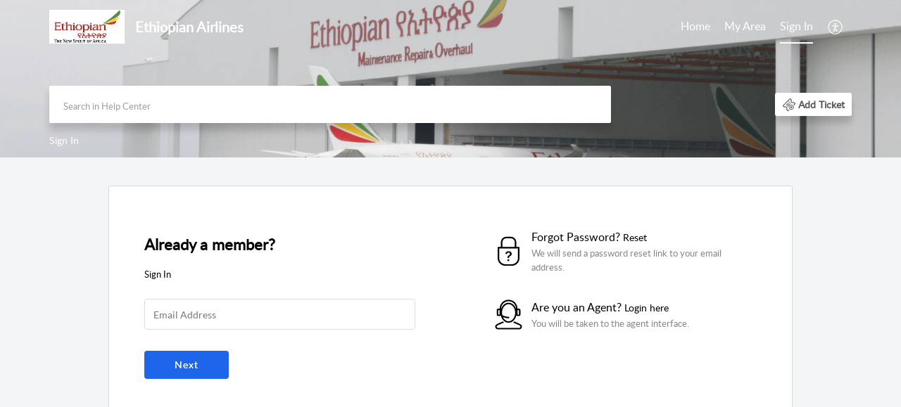

--- FILE ---
content_type: text/html;charset=UTF-8
request_url: https://servicedesk.ethiopianairlines.com/portal/en/kb/articles/error-code-1603-java-update-did-not-complete
body_size: 9894
content:

<!DOCTYPE html>
<html id="portal_html" lang=en><head>                  
<meta http-equiv="X-UA-Compatible" content="IE=edge" /><meta name="viewport" content="width=device-width, initial-scale=1, maximum-scale=1" /><meta http-equiv="Cache-Control" content="no-cache, no-store, must-revalidate" /><meta http-equiv="Pragma" content="no-cache" />
<title>24170  How to fix Error Code 1603: Java Update did not complete.</title>
 
<meta  name="description" content="Option 1: Restart your system and uninstall old versionsRestart your system before installing Once you see the 1603 error, restart your system. Download and install the offline installer package. When prompted, choose Save in the download dialog box, ..."/>
<meta  name="keywords" content="24170  How To Fix Error Code 1603: Java Update Did Not Complete. | Ethiopian Airlines | Outlook | Ethiopian Airlines"/>
<meta  name="twitter:card" content="summary"/>
 
<link rel="canonical" href="https://servicedesk.ethiopianairlines.com/portal/en/kb/articles/error-code-1603-java-update-did-not-complete"/> 
<meta property="og:title" content="24170  How to fix Error Code 1603: Java Update did not complete." />
<meta property="og:site_name" content="Ethiopian Airlines" />
<meta property="og:description" content="Option 1: Restart your system and uninstall old versionsRestart your system before installing Once you see the 1603 error, restart your system. Download and install the offline installer package. When prompted, choose Save in the download dialog box, ..." />
<meta property="og:type" content="article" />
<meta property="og:locale" content="en" />
<meta property="og:url" content="https://servicedesk.ethiopianairlines.com/portal/en/kb/articles/error-code-1603-java-update-did-not-complete" />
 
<link  rel="alternate" hreflang="en" href="https://servicedesk.ethiopianairlines.com/portal/en/kb/articles/error-code-1603-java-update-did-not-complete"/>
<link  rel="alternate" hreflang="x-default" href="https://servicedesk.ethiopianairlines.com/portal/en/kb/articles/error-code-1603-java-update-did-not-complete"/>
 
<link rel="preconnect" href="//static.zohocdn.com"><script nonce="ba83cfba44529587ea5edc6541f1b26f">var PortalInfo = JSON.parse("{\x22csp\x22:{\x22scriptSrcNonce\x22:\x22ba83cfba44529587ea5edc6541f1b26f\x22},\x22agentsLoginPageURL\x22:\x22\x22,\x22isJWTEnabled\x22:false,\x22endUsersLoginPageURL\x22:\x22\x22,\x22profileStatus\x22:null,\x22i18NLangFile\x22:\x22en_US\x22,\x22isHCDomainForInlineImageEnabled\x22:false,\x22isNewCaptchaEnabled\x22:true,\x22nimbusEditorUrl\x22:\x22static.zohocdn.com\/zoho\-desk\-editor\x22,\x22isSEOClientRenderingEnabled\x22:false,\x22isEmbedChatButtonEnabled\x22:true,\x22agentSigninIframeURL\x22:\x22https:\/\/servicedesk.ethiopianairlines.com\/support\/ethiopianairlines\/ShowHomePage.do\x22,\x22isTicketExportEnabled\x22:true,\x22isRemoteAuthEnabled\x22:false,\x22isAttachmentFileTypeRestrictionEnabled\x22:true,\x22isTicketsViewCountEnabled\x22:false,\x22isCDNCustomScriptEnabled\x22:false,\x22helpCenterInfo\x22:{\x22tabs\x22:[{\x22isDefault\x22:true,\x22displayName\x22:\x22Home\x22,\x22name\x22:\x22Home\x22,\x22isVisible\x22:true},{\x22isDefault\x22:false,\x22displayName\x22:\x22MyRequests\x22,\x22name\x22:\x22Cases\x22,\x22isVisible\x22:true},{\x22isDefault\x22:false,\x22displayName\x22:\x22HelpCenter\x22,\x22name\x22:\x22Solutions\x22,\x22isVisible\x22:false},{\x22isDefault\x22:false,\x22displayName\x22:\x22Community\x22,\x22name\x22:\x22Community\x22,\x22isVisible\x22:true},{\x22isDefault\x22:false,\x22displayName\x22:\x22SubmitRequest\x22,\x22name\x22:\x22SubmitRequest\x22,\x22isVisible\x22:false}],\x22logoLinkBackUrl\x22:\x22https:\/\/support.zoho.com\/support\/ethiopianairlines\/ShowHomePage.do\x22,\x22departmentIds\x22:[\x22189825000994439093\x22,\x22189825000469691437\x22,\x22189825000669850716\x22,\x22189825000670031129\x22,\x22189825000670044536\x22,\x22189825001133590654\x22,\x22189825000971776086\x22,\x22189825000000081153\x22,\x22189825000658964895\x22,\x22189825000000006907\x22,\x22189825000954184091\x22,\x22189825000099915638\x22,\x22189825000953987071\x22,\x22189825000669541856\x22,\x22189825000240776402\x22,\x22189825000330513460\x22,\x22189825000954171411\x22,\x22189825000954177751\x22,\x22189825000270007229\x22,\x22189825000658996236\x22],\x22locale\x22:\x22en\x22,\x22isOIDCEnabled\x22:false,\x22orgId\x22:\x22646468595\x22,\x22CustomizationDetails\x22:{\x22footerHtml\x22:null,\x22headerHtml\x22:null,\x22css\x22:\x22\/portal\/hccustomize\/edbsnb282aabf821e90c4956b4f9b18e5fc858f3cf7fe1b2d4ed844935ac3e22e3131bd4c020c774cb4c8f979ca546640f547\/stylesheet.css\x22,\x22customThemeId\x22:\x22189825000345133253\x22,\x22color\x22:{\x22menuBar\x22:{\x22border\x22:{\x22hex\x22:\x22#ffffff\x22,\x22opacity\x22:null},\x22normalMenu\x22:{\x22hex\x22:\x22#ffffff\x22,\x22opacity\x22:null},\x22selectedMenu\x22:{\x22hex\x22:\x22#ffffff\x22,\x22opacity\x22:null},\x22hoverMenuText\x22:null,\x22selectedMenuText\x22:null,\x22hoverMenu\x22:{\x22hex\x22:\x22#ffffff\x22,\x22opacity\x22:null},\x22normalMenuText\x22:null},\x22buttons\x22:{\x22secondary\x22:{\x22hex\x22:\x22#ffffff\x22,\x22opacity\x22:null},\x22primaryText\x22:{\x22hex\x22:\x22#ffffff\x22,\x22opacity\x22:null},\x22primary\x22:{\x22hex\x22:\x22#3e7af7\x22,\x22opacity\x22:null},\x22secondaryText\x22:{\x22hex\x22:\x22#3e7af7\x22,\x22opacity\x22:null}},\x22tab\x22:null,\x22footer\x22:{\x22background\x22:{\x22hex\x22:\x22#ffffff\x22,\x22opacity\x22:null},\x22link\x22:{\x22hex\x22:\x22#afafaf\x22,\x22opacity\x22:null},\x22text\x22:{\x22hex\x22:\x22#afafaf\x22,\x22opacity\x22:null},\x22linkHover\x22:{\x22hex\x22:\x22#3e7af7\x22,\x22opacity\x22:null}},\x22breadCrumb\x22:{\x22background\x22:null,\x22text\x22:{\x22hex\x22:\x22#ffffff\x22,\x22opacity\x22:null},\x22hoverText\x22:{\x22hex\x22:\x22#cccccc\x22,\x22opacity\x22:null}},\x22link\x22:{\x22normalText\x22:{\x22hex\x22:\x22#000000\x22,\x22opacity\x22:null},\x22selectedText\x22:{\x22hex\x22:\x22#3e7af7\x22,\x22opacity\x22:null},\x22primaryText\x22:null,\x22primaryHoverText\x22:null,\x22primarySelectedText\x22:null,\x22hoverText\x22:{\x22hex\x22:\x22#3e7af7\x22,\x22opacity\x22:null},\x22secondaryText\x22:null,\x22secondaryHoverText\x22:null},\x22header\x22:{\x22background\x22:{\x22image\x22:{\x22fileName\x22:\x221920x600\-pix\-2.jpg\x22,\x22imageURL\x22:\x22https:\/\/desk.zoho.com\/portal\/api\/customThemes\/189825000345133253\/images\/2042808000007746918?portalId=edbsnb282aabf821e90c4956b4f9b18e5fc85fc40f787a9e5c0fd9e594c40459bdb5e\x22,\x22imageDataURI\x22:null,\x22id\x22:\x222042808000007746918\x22},\x22color\x22:{\x22hex\x22:\x22#3e7af7\x22,\x22opacity\x22:null},\x22endColor\x22:null,\x22enabled\x22:[\x22image\x22],\x22startColor\x22:null},\x22backgroundImage\x22:null,\x22text\x22:{\x22hex\x22:\x22#ffffff\x22,\x22opacity\x22:null},\x22backgroundEnd\x22:null,\x22textHover\x22:null,\x22backgroundStart\x22:null},\x22body\x22:{\x22middleContainer\x22:null,\x22background\x22:{\x22hex\x22:\x22#f3f5f7\x22,\x22opacity\x22:null}}},\x22themeVersionID\x22:\x22v1176767991166\x22,\x22name\x22:\x22Classic\x22,\x22font\x22:null},\x22isMultiLayoutEnabled\x22:false,\x22isZohoOneEnabled\x22:false,\x22portalName\x22:\x22ethiopianairlines\x22,\x22baseDomain\x22:\x22https:\/\/desk.zoho.com\x22,\x22portalId\x22:\x22edbsnb282aabf821e90c4956b4f9b18e5fc85fc40f787a9e5c0fd9e594c40459bdb5e\x22,\x22KB\x22:{\x22comments\x22:{\x22uuid\x22:\x2204bd5201\-54d3\-4dc4\-9313\-6b035cbef660\x22}},\x22id\x22:\x22189825000000917001\x22,\x22professionalPlanHTMLCustomization\x22:false,\x22isSMSAuthEnabled\x22:false,\x22preferences\x22:{\x22isKBWatchListEnabled\x22:true,\x22isAccountTicketViewable\x22:false,\x22isArticleUpdatedTimeVisible\x22:true,\x22isMultiLayoutGridViewEnabled\x22:true,\x22articleFeedbackFormOnDislike\x22:\x22show\x22,\x22isSEONoIndexNoFollowSetAcrossAllPages\x22:false,\x22isSignUpFormCustomized\x22:false,\x22tocPosition\x22:\x22top\x22,\x22showFeedbackFormOnDislike\x22:true,\x22isTicketViewsEnabled\x22:true,\x22isCustomStatusFilterEnabled\x22:false,\x22isArticleAuthorInfoVisible\x22:false,\x22isSelfSignUp\x22:false,\x22isImageWaitEnabled\x22:true,\x22isKBEndUsersCommentEnabled\x22:false,\x22isCommunityEnabled\x22:false,\x22isKBModerationEnabled\x22:true,\x22isTocEnabled\x22:true,\x22isClientDebuggingEnabled\x22:false,\x22isPayloadEncryptionEnabled\x22:false,\x22guestUserAccessRestriction\x22:{\x22submitTicket\x22:false},\x22signupFormLayout\x22:\x22STATIC_FORM\x22,\x22isUserDeletionEnabled\x22:true,\x22isSEOSetAcrossAllPages\x22:true,\x22isHelpCenterPublic\x22:false,\x22searchScope\x22:\x22section\x22,\x22isKBCommentAttachmentsEnabled\x22:true,\x22isCommunityAtMentionEnabled\x22:true,\x22imageWaitingTime\x22:\x221000\x22,\x22isMultilingualEnabled\x22:false,\x22communityLandingPage\x22:\x22allcategory\x22,\x22isKBEnabled\x22:true,\x22isSecondaryContactsEnabled\x22:false,\x22isKBCommentsRecycleBinEnabled\x22:true,\x22isOnHoldEnabled\x22:true,\x22isContactAccountMultiMappingEnabled\x22:false,\x22isOTPBasedAuthenticationEnabled\x22:false,\x22isGamificationEnabled\x22:false,\x22isTagsEnabled\x22:true},\x22activeLocales\x22:[{\x22i18nLocaleName\x22:\x22English\x22,\x22name\x22:\x22Ethiopian Airlines\x22,\x22locale\x22:\x22en\x22,\x22type\x22:\x22DEFAULT\x22,\x22status\x22:\x22ACCESIBLE_IN_HELPCENTER\x22}],\x22url\x22:\x22https:\/\/servicedesk.ethiopianairlines.com\/portal\/\x22,\x22logoUrl\x22:\x22https:\/\/contacts.zoho.com\/file?ot=8\x26t=serviceorg\x26ID=646468595\x22,\x22accountId\x22:\x2210005053634\x22,\x22locales\x22:[{\x22localeCode\x22:\x22en\x22,\x22name\x22:\x22English (United States)\x22}],\x22isDefault\x22:true,\x22name\x22:\x22Ethiopian Airlines\x22,\x22favIconUrl\x22:\x22https:\/\/static.zohocdn.com\/zohodeskstatic\/app\/images\/support\-2.befdbf2e5043b988ef7e.ico\x22,\x22primaryLocale\x22:\x22en\x22},\x22hcUsersSignInIframeURL\x22:\x22https:\/\/accounts.zohoportal.com\/accounts\/signin?_sh=false\x26client_portal=true\x26servicename=ZohoSupport\x22,\x22showAgentLoginInHC\x22:false,\x22zAppsFrameUrl\x22:\x22{{uuId}}.zappsusercontent.com\x22,\x22isCPSamlEnabled\x22:false,\x22zuid\x22:\x22\x22,\x22customScript\x22:null,\x22iamDomainOfHC\x22:\x22https:\/\/accounts.zohoportal.com\x22,\x22gtmId\x22:null,\x22attachmentControl\x22:{\x22type\x22:\x22FULL_PERMISSION\x22},\x22cssforMobileOTP\x22:\x22\/portal\/css\/hc_new_signin.css\x22,\x22csrf_token\x22:\x221fcb4261\-17dd\-40a2\-8b09\-9b65264bf7e1\x22,\x22nimbusThemeUrl\x22:\x22static.zohocdn.com\/helpcenter\/classic\x22,\x22sandboxDomain\x22:\x22deskportal.zoho.com\x22,\x22isTicketIdRedirectionEnabled\x22:true,\x22hcUsersSignUpRegisterScriptURL\x22:\x22\x22,\x22isSigninUsingZohoEnabled\x22:false,\x22pageSenseTrackingScript\x22:null,\x22isBotRequest\x22:true,\x22isGoalAnalyticsEnabled\x22:false,\x22moduleInfoMap\x22:{\x22Products\x22:{\x22changed_module_sanitized\x22:\x22products\x22,\x22changed_i18n_module\x22:\x22Products\x22,\x22changed_module\x22:\x22Products\x22,\x22changed_module_apikey\x22:\x22products\x22,\x22changed_i18n_plural_module\x22:\x22Products\x22,\x22changed_sing_module\x22:\x22Product\x22,\x22changed_plural_module\x22:\x22Products\x22,\x22changed_i18n_sing_module\x22:\x22Product\x22},\x22Solutions\x22:{\x22changed_module_sanitized\x22:\x22knowledge\-base\x22,\x22changed_i18n_module\x22:\x22Knowledge Base\x22,\x22changed_module\x22:\x22Knowledge Base\x22,\x22changed_module_apikey\x22:\x22kbCategory\x22,\x22changed_i18n_plural_module\x22:\x22Articles\x22,\x22changed_sing_module\x22:\x22Article\x22,\x22changed_plural_module\x22:\x22Articles\x22,\x22changed_i18n_sing_module\x22:\x22Article\x22},\x22Contacts\x22:{\x22changed_module_sanitized\x22:\x22contacts\x22,\x22changed_i18n_module\x22:\x22Contacts\x22,\x22changed_module\x22:\x22Contacts\x22,\x22changed_module_apikey\x22:\x22contacts\x22,\x22changed_i18n_plural_module\x22:\x22Contacts\x22,\x22changed_sing_module\x22:\x22Contact\x22,\x22changed_plural_module\x22:\x22Contacts\x22,\x22changed_i18n_sing_module\x22:\x22Contact\x22},\x22Customers\x22:{\x22changed_module_sanitized\x22:\x22customers\x22,\x22changed_i18n_module\x22:\x22Customers\x22,\x22changed_module\x22:\x22Customers\x22,\x22changed_module_apikey\x22:\x22customers\x22,\x22changed_i18n_plural_module\x22:\x22Customers\x22,\x22changed_sing_module\x22:\x22Customer\x22,\x22changed_plural_module\x22:\x22Customers\x22,\x22changed_i18n_sing_module\x22:\x22Customer\x22},\x22Cases\x22:{\x22changed_module_sanitized\x22:\x22tickets\x22,\x22changed_i18n_module\x22:\x22Tickets\x22,\x22changed_module\x22:\x22Tickets\x22,\x22changed_module_apikey\x22:\x22tickets\x22,\x22changed_i18n_plural_module\x22:\x22Tickets\x22,\x22changed_sing_module\x22:\x22Ticket\x22,\x22changed_plural_module\x22:\x22Tickets\x22,\x22changed_i18n_sing_module\x22:\x22Ticket\x22},\x22Accounts\x22:{\x22changed_module_sanitized\x22:\x22accounts\x22,\x22changed_i18n_module\x22:\x22Accounts\x22,\x22changed_module\x22:\x22Accounts\x22,\x22changed_module_apikey\x22:\x22accounts\x22,\x22changed_i18n_plural_module\x22:\x22Accounts\x22,\x22changed_sing_module\x22:\x22Account\x22,\x22changed_plural_module\x22:\x22Accounts\x22,\x22changed_i18n_sing_module\x22:\x22Account\x22},\x22Community\x22:{\x22changed_module_sanitized\x22:\x22community\x22,\x22changed_i18n_module\x22:\x22Community\x22,\x22changed_module\x22:\x22Community\x22,\x22changed_module_apikey\x22:\x22community\x22,\x22changed_i18n_plural_module\x22:\x22Community\x22,\x22changed_sing_module\x22:\x22Community\x22,\x22changed_plural_module\x22:\x22Community\x22,\x22changed_i18n_sing_module\x22:\x22Community\x22}},\x22helpCentreIamDomain\x22:\x22https:\/\/accounts.zohoportal.com\x22,\x22hcUsersForgotPwdIframeURL\x22:\x22https:\/\/accounts.zohoportal.com\/accounts\/password\/forgot?_sh=false\x26_embed=true\x26client_portal=true\x26servicename=ZohoSupport\x26_hn=true\x22,\x22isNewAPIForKB\x22:true,\x22isCustomerHappinessEnabled\x22:true,\x22editorVersion\x22:\x225.3.8\x22,\x22agentForgotPwdURL\x22:\x22https:\/\/accounts.zoho.com\/password?servicename=ZohoSupport\x26serviceurl=%2Fsupport%2Fethiopianairlines\x26service_language=en\x22,\x22editorUrl\x22:\x22https:\/\/static.zohocdn.com\/zoho\-desk\-editor\/EV5.3.8\/js\/ZohoDeskEditor.js\x22,\x22serviceName\x22:\x22ZohoSupport\x22,\x22isFolderPermalinkEnabled\x22:false,\x22userId\x22:\x22\x22,\x22accountsUrls\x22:{\x22forgotPasswordIframeUrl\x22:\x22https:\/\/servicedesk.ethiopianairlines.com\/accounts\/p\/10005053634\/password?servicename=ZohoSupport\x22,\x22logoutUrl\x22:\x22https:\/\/servicedesk.ethiopianairlines.com\/accounts\/p\/10005053634\/logout?servicename=ZohoSupport\x22,\x22signInIframeUrl\x22:\x22https:\/\/servicedesk.ethiopianairlines.com\/accounts\/p\/10005053634\/signin?servicename=ZohoSupport\x22,\x22reloginUrl\x22:\x22https:\/\/servicedesk.ethiopianairlines.com\/accounts\/p\/10005053634\/account\/v1\/relogin?servicename=ZohoSupport\x22},\x22defaultDepId\x22:\x22189825000000006907\x22,\x22isFederatedLoginEnabled\x22:false,\x22isFreePlan\x22:false,\x22agentInterfaceIamDomain\x22:\x22https:\/\/accounts.zoho.com\x22}")

function inIframe(){try{return window.self!==window.top}catch(n){return!0}}var loadingInIframe=inIframe()
try{if(loadingInIframe){var parentWindow=window.parent||{},portalPortalInfo=parentWindow.PortalInfo||{},parentHelpcenterInfo=portalPortalInfo.helpCenterInfo||{},parentPortalUrl=parentHelpcenterInfo.url,helpCenterInfo=PortalInfo.helpCenterInfo||{}
if(helpCenterInfo.url==parentPortalUrl){var hcCustomizationTemp=void 0===parentWindow.hcCustomization?!1:parentWindow.hcCustomization
!hcCustomizationTemp&&window.parent.location.reload()}}}catch(e){console.log("Couldn't access parent page")};
var deploymentType = "US";
var isPortalMarketPlaceEnabled = "false";
var cdnDomain = {
portalJs : "//static.zohocdn.com\/helpcenter\/classic/",
portalCss : "//static.zohocdn.com\/helpcenter\/classic/",
portalImages : "//static.zohocdn.com\/helpcenter\/classic/",
portalFonts : "//static.zohocdn.com\/helpcenter\/classic/"
}
var awsDomain={
portalJs : "//static.zohocdn.com\/helpcenter\/classic/",
portalCss : "//static.zohocdn.com\/helpcenter\/classic/",
portalImages : "//static.zohocdn.com\/helpcenter\/classic/",
portalFonts : "//static.zohocdn.com\/helpcenter\/classic/"
}
PortalInfo [ "nimbusCDNFingerprints" ] = {"header.js":"header.ee3cd34c7182591907e0_.js","customScript.js":"customScript.d5a871ba6523b3779511_.js","articleDetail.js":"articleDetail.500df9e4a70648553665_.js","articles.js":"articles.5eb39b62f3715dcde7f6_.js","clonerepo.js":"clonerepo.c3ffb6623bc79276dfc4.js","community.js":"community.5adefc9d9eacf1db2f69_.js","modalwidget.js":"modalwidget.1f89831b1bce82605e97_.js","editorInit.js":"editorInit.4244bad058bd79231ec9.js","d3.js":"d3.30021d67a0d610173d29.js","react.js":"react.vendor.0a48cd3eb89bbe20219a_.js","widget.js":"widget.a71e355da229d1c4bbc0_.js","mpwidget.js":"mpwidget.d20e46074b674adb41bb_.js","article.js":"article.0489aa6c2513ee0fcd72_.js","widgets.js":"widgets.049a08a2fee95a6a5ee9_.js","main.js":"main.26cec20691fc521fca0a_.js","topics.js":"topics.5a6e80526d074d9b78d6_.js","contributors.js":"contributors.1328efd0724d3634e443_.js","profile.js":"profile.fe7fe0cd39a9576fbf6b_.js","ticket.js":"ticket.883bd5c32cdc254e502b_.js","vendor.js":"vendor.72bfdbd689aadd1621a4_.js","mpextensionconfig.js":"mpextensionconfig.aa08299e80840a2c1d48_.js","icon.js":"icon.717c4cb88b6ccfdbff99_.js","search.js":"search.5fef2c101df889624793_.js","runtime~main.js":"runtime~main.8df86a14b059b3addd18_.js","runtime~widget.js":"runtime~widget.4044513d94657fa2b92f_.js","authorizationPage.js":"authorizationPage.a2271d2a2a661350330f_.js","module.js":"module.677cee09bf37d33517cf_.js","articleComment.js":"articleComment.11067f7342cb16d8084e_.js","ZohoCharts.min.js":"ZohoCharts.min.89bd345183042d560e39.js","security.min.js":"security.min.96f5b4152fee1f3a3ac2.js","customScriptTn.js":"customScriptTn.3f2b8882088b51cc205f_.js"};
PortalInfo [ "nimbusCDNFingerprintsCSS" ] = {"articleComment.css":"articleComment.11067f7342cb16d8084e_.css","community.css":"community.5adefc9d9eacf1db2f69_.css","main.css":"main.26cec20691fc521fca0a_.css","zohohckbarticlenotes.css":"zohohckbarticlenotes.8b286cc8a728307ce2d7.css","search.css":"search.5fef2c101df889624793_.css","modalwidget.css":"modalwidget.1f89831b1bce82605e97_.css","articles.css":"articles.5eb39b62f3715dcde7f6_.css","mpwidget.css":"mpwidget.d20e46074b674adb41bb_.css","mpextensionconfig.css":"mpextensionconfig.aa08299e80840a2c1d48_.css","header.css":"header.ee3cd34c7182591907e0_.css","print.css":"print.a2bd8b3813a692be8945.css","module.css":"module.677cee09bf37d33517cf_.css","widgets.css":"widgets.049a08a2fee95a6a5ee9_.css","articleDetail.css":"articleDetail.500df9e4a70648553665_.css","article.css":"article.0489aa6c2513ee0fcd72_.css","authorizationPage.css":"authorizationPage.a2271d2a2a661350330f_.css","topics.css":"topics.5a6e80526d074d9b78d6_.css","showoriginal.css":"showoriginal.90dc7f13f3ad5280cd0b.css","profile.css":"profile.fe7fe0cd39a9576fbf6b_.css","ticket.css":"ticket.883bd5c32cdc254e502b_.css","kbeditorinner.css":"kbeditorinner.b049dd8bdf7d9fa2196b.css","hc_authentication.css":"hc_authentication.0079561f1ea082012434.css","contributors.css":"contributors.1328efd0724d3634e443_.css"} || {};
Object.assign ( PortalInfo [ "nimbusCDNFingerprints" ] || {}, {"header.js":"header.ee3cd34c7182591907e0_.js","customScript.js":"customScript.d5a871ba6523b3779511_.js","articleDetail.js":"articleDetail.500df9e4a70648553665_.js","articles.js":"articles.5eb39b62f3715dcde7f6_.js","clonerepo.js":"clonerepo.c3ffb6623bc79276dfc4.js","community.js":"community.5adefc9d9eacf1db2f69_.js","modalwidget.js":"modalwidget.1f89831b1bce82605e97_.js","editorInit.js":"editorInit.4244bad058bd79231ec9.js","d3.js":"d3.30021d67a0d610173d29.js","react.js":"react.vendor.0a48cd3eb89bbe20219a_.js","widget.js":"widget.a71e355da229d1c4bbc0_.js","mpwidget.js":"mpwidget.d20e46074b674adb41bb_.js","article.js":"article.0489aa6c2513ee0fcd72_.js","widgets.js":"widgets.049a08a2fee95a6a5ee9_.js","main.js":"main.26cec20691fc521fca0a_.js","topics.js":"topics.5a6e80526d074d9b78d6_.js","contributors.js":"contributors.1328efd0724d3634e443_.js","profile.js":"profile.fe7fe0cd39a9576fbf6b_.js","ticket.js":"ticket.883bd5c32cdc254e502b_.js","vendor.js":"vendor.72bfdbd689aadd1621a4_.js","mpextensionconfig.js":"mpextensionconfig.aa08299e80840a2c1d48_.js","icon.js":"icon.717c4cb88b6ccfdbff99_.js","search.js":"search.5fef2c101df889624793_.js","runtime~main.js":"runtime~main.8df86a14b059b3addd18_.js","runtime~widget.js":"runtime~widget.4044513d94657fa2b92f_.js","authorizationPage.js":"authorizationPage.a2271d2a2a661350330f_.js","module.js":"module.677cee09bf37d33517cf_.js","articleComment.js":"articleComment.11067f7342cb16d8084e_.js","ZohoCharts.min.js":"ZohoCharts.min.89bd345183042d560e39.js","security.min.js":"security.min.96f5b4152fee1f3a3ac2.js","customScriptTn.js":"customScriptTn.3f2b8882088b51cc205f_.js"} );
window.isAWSEnabled = false;
/* 			window.addCDNExpireCookie=function(){if("undefined"==typeof navigator||navigator.onLine){var n=new Date,t=new Date(n);t.setDate(n.getDate()+1),document.cookie="aws_cdn_failed=1;expires="+t.toGMTString()}},
window.isAWSCDNUrl=function(n,t){var i=window.awsDomain[t];return!(!i||-1===n.indexOf(i))},
window.onNotifyError=function(n,t){if(isAWSCDNUrl(n,t)){addCDNExpireCookie();location.reload(!0)}},
window.isAWSCDNFailed=function(){var n=document.cookie.match("aws_cdn_failed=(.*?)(;|$)");return!!n&&"1"===unescape(n[1])},
*/			window.getStaticDomain=function(){var n=cdnDomain;return window.staticDomain?Object.assign?Object.assign({},window.staticDomain,n):Object.keys(n).reduce(function(t,i){return t[i]=n[i],t},window.staticDomain):n},
window.makeRequest=function(n,t){return new Promise(function(i,e){var o=new XMLHttpRequest;o.open(n,t),o.onload=function(){this.status>=200&&this.status<300?i(o.response):e({status:this.status,statusText:o.statusText})},o.send()})},
window.staticDomain=getStaticDomain();

if(!window.Promise){var setTimeoutFunc=setTimeout;function noop(){}function bind(e,n){return function(){e.apply(n,arguments)}}function handle(e,n){for(;3===e._state;)e=e._value;0!==e._state?(e._handled=!0,Promise._immediateFn(function(){var t=1===e._state?n.onFulfilled:n.onRejected;if(null!==t){var o;try{o=t(e._value)}catch(e){return void reject(n.promise,e)}resolve(n.promise,o)}else(1===e._state?resolve:reject)(n.promise,e._value)})):e._deferreds.push(n)}function resolve(e,n){try{if(n===e)throw new TypeError("A promise cannot be resolved with itself.");if(n&&("object"==typeof n||"function"==typeof n)){var t=n.then;if(n instanceof Promise)return e._state=3,e._value=n,void finale(e);if("function"==typeof t)return void doResolve(bind(t,n),e)}e._state=1,e._value=n,finale(e)}catch(n){reject(e,n)}}function reject(e,n){e._state=2,e._value=n,finale(e)}function finale(e){2===e._state&&0===e._deferreds.length&&Promise._immediateFn(function(){e._handled||Promise._unhandledRejectionFn(e._value)});for(var n=0,t=e._deferreds.length;n<t;n++)handle(e,e._deferreds[n]);e._deferreds=null}function Handler(e,n,t){this.onFulfilled="function"==typeof e?e:null,this.onRejected="function"==typeof n?n:null,this.promise=t}function doResolve(e,n){var t=!1;try{e(function(e){t||(t=!0,resolve(n,e))},function(e){t||(t=!0,reject(n,e))})}catch(e){if(t)return;t=!0,reject(n,e)}}window.Promise=function e(n){if(!(this instanceof e))throw new TypeError("Promises must be constructed via new");if("function"!=typeof n)throw new TypeError("not a function");this._state=0,this._handled=!1,this._value=void 0,this._deferreds=[],doResolve(n,this)};var _proto=Promise.prototype;_proto.catch=function(e){return this.then(null,e)},_proto.then=function(e,n){var t=new this.constructor(noop);return handle(this,new Handler(e,n,t)),t},Promise.all=function(e){return new Promise(function(n,t){if(!e||void 0===e.length)throw new TypeError("Promise.all accepts an array");var o=Array.prototype.slice.call(e);if(0===o.length)return n([]);var r=o.length;function i(e,s){try{if(s&&("object"==typeof s||"function"==typeof s)){var c=s.then;if("function"==typeof c)return void c.call(s,function(n){i(e,n)},t)}o[e]=s,0==--r&&n(o)}catch(e){t(e)}}for(var s=0;s<o.length;s++)i(s,o[s])})},Promise.resolve=function(e){return e&&"object"==typeof e&&e.constructor===Promise?e:new Promise(function(n){n(e)})},Promise.reject=function(e){return new Promise(function(n,t){t(e)})},Promise.race=function(e){return new Promise(function(n,t){for(var o=0,r=e.length;o<r;o++)e[o].then(n,t)})},Promise._immediateFn="function"==typeof setImmediate&&function(e){setImmediate(e)}||function(e){setTimeoutFunc(e,0)},Promise._unhandledRejectionFn=function(e){"undefined"!=typeof console&&console&&console.warn("Possible Unhandled Promise Rejection:",e)}}
var headerHtmlPromise, footerHtmlPromise;
var customizationObj= PortalInfo.helpCenterInfo.CustomizationDetails || {};
if(customizationObj.headerHtml){
headerHtmlPromise= makeRequest('GET',customizationObj.headerHtml)//No I18N
}
if(customizationObj.footerHtml){
footerHtmlPromise= makeRequest('GET',customizationObj.footerHtml)//No I18N
}</script><link href="https://static.zohocdn.com/zohodeskstatic/app/images/support-2.befdbf2e5043b988ef7e.ico" TYPE='IMAGE/X-ICON' REL='SHORTCUT ICON'/>
<link rel="stylesheet" type="text/css" integrity="sha384-cv/IQ9bSK6Ymtc46c0V/wrDabmwp2t6DqB9q/ty4O+VfpyN+lU5ESW5ergn1K0D/" crossorigin="anonymous" href="//static.zohocdn.com/helpcenter/classic/css/main.26cec20691fc521fca0a_.css"></link>
<style id="customCss"></style>

<link id="customStyleSheet" href="/portal/hccustomize/edbsnb282aabf821e90c4956b4f9b18e5fc858f3cf7fe1b2d4ed844935ac3e22e3131bd4c020c774cb4c8f979ca546640f547/stylesheet.css" rel="stylesheet" type="text/css" />
<script type="text/javascript" nonce="ba83cfba44529587ea5edc6541f1b26f" integrity="sha384-Q7/Yr/2TO46oYNB3uQ4uE/TYh2fMoAH/aGCKNIqIGCptCr54FIJ0rBi1MCk83Ozp" crossorigin="anonymous"  src="//static.zohocdn.com/helpcenter/classic/js/react.vendor.0a48cd3eb89bbe20219a_.js"></script>
<script type="text/javascript" nonce="ba83cfba44529587ea5edc6541f1b26f" integrity="sha384-xdVuD/SSHyC04EfOfHUTp93zV5EyKRx0aZ7VdkwwDod8veD+NUEP2Z2q/uDq6bIB" crossorigin="anonymous" src="//static.zohocdn.com/helpcenter/classic/js/vendor.72bfdbd689aadd1621a4_.js"></script>
<script type="text/javascript" nonce="ba83cfba44529587ea5edc6541f1b26f" integrity="sha384-LrLta0n2m1Dcymm5Hw9MmgsU2n+N0fc0Du6Vd1oanLpYaXLtdsWsqJ+59ZoRCsIQ" crossorigin="anonymous" src="//static.zohocdn.com/helpcenter/classic/js/main.26cec20691fc521fca0a_.js"></script>
<script type="text/javascript" nonce="ba83cfba44529587ea5edc6541f1b26f" integrity="sha384-+N59rOGgPhyxdwKr2ax8wm6hyDPCxZZfc2NJWbl+afeAIXtOwphR8f3z9GSygRaj" crossorigin="anonymous" src="//static.zohocdn.com/helpcenter/classic/js/runtime~main.8df86a14b059b3addd18_.js"></script>
<script type="text/javascript" nonce="ba83cfba44529587ea5edc6541f1b26f" integrity="sha384-DrvsVZb++OY91vzvYvTIUKDTs/nqJUHX0NumSwE0tPkpJH81ckmJo965dcCeVEyy" crossorigin="anonymous" src="//static.zohocdn.com/helpcenter/classic/i18n/en_US.35d9c3e84fce4a1f80d9.js"></script></head><body class="body"><div id="container"/>
<h1>24170  How to fix Error Code 1603: Java Update did not complete.</h1>

<div id="seoBodyContent"><div><div><h1>24170  How to fix Error Code 1603: Java Update did not complete.</h1></div>
<div><span><div><br /></div><div><img src="https://desk.zoho.com/DocsDisplay?zgId=646468595&amp;mode=inline&amp;blockId=ew58p2799a6ec2c0840ff8b59b9b916a4c01d" style="padding: 0px; max-width: 100%; box-sizing: border-box" /><br /></div><div><span class="bodytext" style="margin: 0px; padding: 0px; border: 0px; font-size: 12px; vertical-align: baseline; color: rgb(51, 51, 51)"><h4 style="margin: 0px 0px 1em; padding: 0px; border: 0px; font-style: inherit; font-size: 1.18em; vertical-align: baseline; color: rgb(17, 17, 17); line-height: 1">O<span class="size" style="font-size: 16px; line-height: normal">ption 1: Restart your system and uninstall old versions</span></h4><b><span class="size" style="font-size: 16px; line-height: normal">Restart your system before installing</span></b><ol style="margin: 0px 1.5em 1.5em; padding: 0px; border: 0px; font-weight: inherit; font-style: inherit; vertical-align: baseline"><li style="margin: 0px; padding: 0px; border: 0px; font-weight: inherit; font-style: inherit; vertical-align: baseline"><span class="size" style="font-size: 16px; line-height: normal">Once you see the 1603 error, restart your system.</span></li><li style="margin: 0px; padding: 0px; border: 0px; font-weight: inherit; font-style: inherit; vertical-align: baseline"><span class="size" style="font-size: 16px; line-height: normal">Download and install the&nbsp;</span><a rel="noopener noreferrer" href="https://java.com/winoffline_installer/" style="margin: 0px; padding: 0px; border: 0px; font-weight: inherit; font-style: inherit; vertical-align: baseline; color: rgb(51, 51, 51)"><span class="size" style="font-size: 16px; line-height: normal">offline installer</span></a><span class="size" style="font-size: 16px; line-height: normal">&nbsp;package.</span></li><li style="margin: 0px; padding: 0px; border: 0px; font-weight: inherit; font-style: inherit; vertical-align: baseline"><span class="size" style="font-size: 16px; line-height: normal">When prompted, choose Save in the download dialog box, and save the download package in a convenient place (e.g. save on the desktop).</span></li><li style="margin: 0px; padding: 0px; border: 0px; font-weight: inherit; font-style: inherit; vertical-align: baseline"><span class="size" style="font-size: 16px; line-height: normal">Double click on the downloaded installation file to start the installation process.</span></li></ol><b><span class="size" style="font-size: 16px; line-height: normal">Uninstall Java versions before installing</span></b><ol style="margin: 0px 1.5em 1.5em; padding: 0px; border: 0px; font-weight: inherit; font-style: inherit; vertical-align: baseline"><li style="margin: 0px; padding: 0px; border: 0px; font-weight: inherit; font-style: inherit; vertical-align: baseline"><span class="size" style="font-size: 16px; line-height: normal">If the above instructions fail to resolve the issue, it is recommended that you&nbsp;</span><a rel="noopener noreferrer" href="https://java.com/en/download/help/uninstall_java.xml" style="margin: 0px; padding: 0px; border: 0px; font-weight: inherit; font-style: inherit; vertical-align: baseline; color: rgb(51, 51, 51)"><span class="size" style="font-size: 16px; line-height: normal">uninstall all existing Java versions</span></a><span class="size" style="font-size: 16px; line-height: normal">&nbsp;from the system.</span></li><li style="margin: 0px; padding: 0px; border: 0px; font-weight: inherit; font-style: inherit; vertical-align: baseline"><span class="size" style="font-size: 16px; line-height: normal">Reboot the system after you uninstall all Java versions, before trying to install.</span></li></ol></span><span style="color: rgb(17, 17, 17); font-size: 12px"></span><span class="bodytext" style="margin: 0px; padding: 0px; border: 0px; font-size: 12px; vertical-align: baseline; color: rgb(51, 51, 51)"><hr style="background: rgb(170, 170, 170); color: rgb(170, 170, 170); clear: both; float: none; width: 571px; height: 0.1em; margin: 0px 0px 1.45em; border: none" /></span><span style="color: rgb(17, 17, 17); font-size: 12px"></span><span class="bodytext" style="margin: 0px; padding: 0px; border: 0px; font-size: 12px; vertical-align: baseline; color: rgb(51, 51, 51)"><h4 class="sub" style="margin-top: 0px; margin-right: 0px; margin-left: 0px; padding: 0px; border: 0px; font-style: inherit; font-size: 1.18em; vertical-align: baseline; color: rgb(17, 17, 17); line-height: 1; margin-bottom: 0.25em !important"><span class="size" style="font-size: 16px; line-height: normal">Option 2: Disable Java content through the Java Control Panel</span></h4><p style="margin: 0px 0px 1.5em; padding: 0px; border: 0px; font-weight: inherit; font-style: inherit; vertical-align: baseline"><span class="size" style="font-size: 16px; line-height: normal">This option disables Java content in the browser prior to installing.</span></p><ol style="margin: 0px 1.5em 1.5em; padding: 0px; border: 0px; font-weight: inherit; font-style: inherit; vertical-align: baseline"><li style="margin: 0px; padding: 0px; border: 0px; font-weight: inherit; font-style: inherit; vertical-align: baseline"><span class="size" style="font-size: 16px; line-height: normal">Once you see the 1603 error, close the installer.</span></li><li style="margin: 0px; padding: 0px; border: 0px; font-weight: inherit; font-style: inherit; vertical-align: baseline"><a rel="noopener noreferrer" href="https://java.com/en/download/help/win_controlpanel.xml" style="margin: 0px; padding: 0px; border: 0px; font-weight: inherit; font-style: inherit; vertical-align: baseline; color: rgb(51, 51, 51)"><span class="size" style="font-size: 16px; line-height: normal">Find and launch the Java Control Panel</span></a></li><li style="margin: 0px; padding: 0px; border: 0px; font-weight: inherit; font-style: inherit; vertical-align: baseline"><span class="size" style="font-size: 16px; line-height: normal">Uncheck (de-select)&nbsp;</span><b><span class="size" style="font-size: 16px; line-height: normal">Enable Java content in the browser</span></b><span class="size" style="font-size: 16px; line-height: normal">&nbsp;option</span></li><ul style="margin: 0px 1.5em 1.5em; padding: 0px; border: 0px; font-weight: inherit; font-style: inherit; vertical-align: baseline; list-style-type: disc"><li style="margin: 0px; padding: 0px; border: 0px; font-weight: inherit; font-style: inherit; vertical-align: baseline"><span class="size" style="font-size: 16px; line-height: normal">In the Java Control Panel, click the&nbsp;</span><b><span class="size" style="font-size: 16px; line-height: normal">Security tab</span></b><span class="size" style="font-size: 16px; line-height: normal">.</span></li><li style="margin: 0px; padding: 0px; border: 0px; font-weight: inherit; font-style: inherit; vertical-align: baseline"><span class="size" style="font-size: 16px; line-height: normal">Uncheck the option&nbsp;</span><b><span class="size" style="font-size: 16px; line-height: normal">Enable Java content in the browser</span></b><span class="size" style="font-size: 16px; line-height: normal">.</span></li><li style="margin: 0px; padding: 0px; border: 0px; font-weight: inherit; font-style: inherit; vertical-align: baseline"><span class="size" style="font-size: 16px; line-height: normal">Click&nbsp;</span><b><span class="size" style="font-size: 16px; line-height: normal">Apply</span></b><span class="size" style="font-size: 16px; line-height: normal">&nbsp;and then&nbsp;</span><b><span class="size" style="font-size: 16px; line-height: normal">OK</span></b><span class="size" style="font-size: 16px; line-height: normal">&nbsp;to confirm the changes.</span></li></ul><li style="margin: 0px; padding: 0px; border: 0px; font-weight: inherit; font-style: inherit; vertical-align: baseline"><span class="size" style="font-size: 16px; line-height: normal">Reinstall Java and re-enable Java content in the browser</span></li><ul style="margin: 0px 1.5em 1.5em; padding: 0px; border: 0px; font-weight: inherit; font-style: inherit; vertical-align: baseline; list-style-type: disc"><li style="margin: 0px; padding: 0px; border: 0px; font-weight: inherit; font-style: inherit; vertical-align: baseline"><span class="size" style="font-size: 16px; line-height: normal">Download and install the&nbsp;</span><a rel="noopener noreferrer" href="https://java.com/winoffline_installer/" style="margin: 0px; padding: 0px; border: 0px; font-weight: inherit; font-style: inherit; vertical-align: baseline; color: rgb(51, 51, 51)"><span class="size" style="font-size: 16px; line-height: normal">offline installer</span></a><span class="size" style="font-size: 16px; line-height: normal">&nbsp;package.</span></li><li style="margin: 0px; padding: 0px; border: 0px; font-weight: inherit; font-style: inherit; vertical-align: baseline"><span class="size" style="font-size: 16px; line-height: normal">After the installation has completed, re-enable the option to&nbsp;</span><b><span class="size" style="font-size: 16px; line-height: normal">Enable Java content in the browser</span></b><span class="size" style="font-size: 16px; line-height: normal">, if you require running Java content in the browser.</span><br /></li></ul></ol><div><br /></div><div>Solomon&nbsp;</div><div><br /></div></span></div><div><br /></div></span><div>
</div>
<ul></ul>
<ul><li><h1>Related Articles</h1></li>
<li><a href="https://servicedesk.ethiopianairlines.com/portal/en/kb/articles/unable-to-add-or-modify-seat-on-dx-error-with-internal-server-error" rel="noopener" target="_blank" ><h2>Unable to ADD or Modify Seat online, DX, ends with error message &#39; Application Error ,Internal server error&#39;</h2></a><div><span>The reason this PNR is not being able to change the seat map online (using DC or DX) is because the currency information is missing on the VCR.   VIRTUAL COUPON RECORD                                           0712571949427         NAME-BEREZA/WOJTEK ...</span></div></li>
<li><a href="https://servicedesk.ethiopianairlines.com/portal/en/kb/articles/24221-how-to-fix-outlook-unknown-error-0x8000ffff-effortlessly" rel="noopener" target="_blank" ><h2>24221 /// How to Fix Outlook Unknown Error 0x8000ffff Effortlessly?</h2></a><div><span>Dear Team, Greeting! How to fix Outlook Unknown Error code: 0x8000ffff in Outlook 2016 while adding or creating new PST? Symptoms You run Microsoft Outlook 2016, and when you open Mail in Control Panel and then click Add on the Data File tab, you may ...</span></div></li>
<li><a href="https://servicedesk.ethiopianairlines.com/portal/en/kb/articles/java-cannot-determine-a-valid-java-home-error-266" rel="noopener" target="_blank" ><h2>Java &#34;Cannot determine a valid Java home&#34; Error ///// 26611</h2></a><div><span>Dear Team,   Greetings!   &#34;Cannot determine a valid Java home&#34; Error,   can be solved by the below steps in windows 10. You can follow the same steps for other windows.   ·         -In the search field type in – advanced system settings ·         -In ...</span></div></li>
<li><a href="https://servicedesk.ethiopianairlines.com/portal/en/kb/articles/fix-error-could-not-create-the-java-virtual-machine-on-windows" rel="noopener" target="_blank" ><h2>Fix Error: Could not create the Java Virtual Machine on Windows</h2></a><div><span>Tap on Windows-Pause to open the System Control Panel applet. You can alternatively open the control panel manual to go there if you prefer it that way. Click on advanced system settings on the left. Select environmental variables here. Click on new ...</span></div></li>
<li><a href="https://servicedesk.ethiopianairlines.com/portal/en/kb/articles/how-to-solve-java-blocked-error-on-rapid-system-21-5-2019" rel="noopener" target="_blank" ><h2>How to solve JAVA Blocked error on RAPID system</h2></a><div><span>How to solve JAVA Blocked error on RAPID system (Case Number 1278856 &amp; 1278625) When you face the below error on RAPID system please do the following. Reset Internet Explorer Reset Java Go to   General Temporary Internet files Settings Delete files ...</span></div></li>
</ul>
</div> 
<script nonce="ba83cfba44529587ea5edc6541f1b26f">renderApp && renderApp();</script>
</body></html>

--- FILE ---
content_type: text/html;charset=utf-8
request_url: https://servicedesk.ethiopianairlines.com/accounts/p/10005053634/signin?servicename=ZohoSupport&service_language=en&serviceurl=https%3A%2F%2Fservicedesk.ethiopianairlines.com%2Fportal%2Fen%2Fkb%2Farticles%2Ferror-code-1603-java-update-did-not-complete&css_url=%2F%2Fstatic.zohocdn.com%2Fhelpcenter%2Fclassic%2Fcss%2Fhc_authentication.0079561f1ea082012434.css&recoveryurl=https%3A%2F%2Fservicedesk.ethiopianairlines.com%2Faccounts%2Fp%2F10005053634%2Fpassword%3Fservicename%3DZohoSupport%26serviceurl%3Dhttps%3A%2F%2Fservicedesk.ethiopianairlines.com%2Fportal%2Fen%2Fkb%2Farticles%2Ferror-code-1603-java-update-did-not-complete%26service_language%3Den%26css_url%3D%252F%252Fstatic.zohocdn.com%252Fhelpcenter%252Fclassic%252Fcss%252Fhc_authentication.0079561f1ea082012434.css
body_size: 15418
content:
<!DOCTYPE HTML PUBLIC "-//W3C//DTD HTML 4.0 Frameset//EN" "http://www.w3.org/TR/REC-html40/frameset.dtd">
<meta http-equiv="X-UA-Compatible" content="IE=edge" />
<html>
		<head>
				<link href="https://static.zohocdn.com/iam/v2/components/css/uvselect.d9f6ec36a7d8095603d552d7306cc0bc.css" rel="stylesheet" type="text/css" ><link href="https://static.zohocdn.com/iam/v2/components/css/flagIcons.a2ded49f8f36a9242b0b897d3d3ec1fc.css" rel="stylesheet" type="text/css" ><link href="https://static.zohocdn.com/iam/v2/components/css/uv_unauthStatic.c5cbb141f12897f0e635da46b598fa72.css" rel="stylesheet" type="text/css" >			<link href="https://static.zohocdn.com/helpcenter/classic/css/hc_authentication.0079561f1ea082012434.css" type="text/css" rel="stylesheet"/>
<link href="https://static.zohocdn.com/iam/v2/components/css/fedsignin.bcfdf22735075df7ea6cd6f0a3ba0be9.css" rel="stylesheet" type="text/css" ><script src="https://static.zohocdn.com/iam/v2/components/tp_pkg/jquery-3.7.1.min.2c872dbe60f4ba70fb85356113d8b35e.js" type="text/javascript" ></script><script src="https://static.zohocdn.com/iam/v2/components/js/password_expiry.61160a2a2f1d4783f7691723da52ccf5.js" type="text/javascript" ></script><script src="https://static.zohocdn.com/iam/v2/components/js/common_unauth.e5ef4e9a5471e10086e65af13afd1625.js" type="text/javascript" ></script><script src="https://static.zohocdn.com/iam/v2/components/js/webauthn.06df631fdc240bea0a9a7bbfb0c075c7.js" type="text/javascript" ></script><script src="https://static.zohocdn.com/iam/v2/components/js/uvselect.19ecbae3dd105e8144bcc69a71134d09.js" type="text/javascript" ></script><script src="https://static.zohocdn.com/iam/v2/components/js/flagIcons.f41ade4e6ef135c0557bcafdf9dc17fa.js" type="text/javascript" ></script><script src="https://static.zohocdn.com/iam/v2/components/js/signin.da29e48454f6cfa5cd4ff26dcc9e732d.js" type="text/javascript" ></script><script src="https://static.zohocdn.com/iam/v2/components/tp_pkg/xregexp-all.min.17207ceac5ac7416f9ceaf6f3d1c1d18.js" type="text/javascript" ></script><script src="https://static.zohocdn.com/iam/v2/components/js/initevents_signin.b66c169612dd2f25a344a1a7b4b55b71.js" type="text/javascript" ></script>		<script type="text/javascript" src="/accounts/p/8-10005053634/encryption/script"></script>
<script src="https://static.zohocdn.com/iam/v2/components/js/security.9f2f46ed6fa1010fe3a23425283afa8c.js" type="text/javascript" ></script>	<meta name="robots" content="noindex, nofollow"/>
	<script type='text/javascript' nonce="W/TSwlDhGcAdOcQ6PNyvTA==">
        	var serviceUrl,serviceName,orgType;
			var csrfParam= "iamcsrcoo";
			var csrfCookieName = "iamcsr";
			var resetPassUrl = 'https://servicedesk.ethiopianairlines.com/accounts/p/8-10005053634/password';
			var queryString = window.location.search.substring(1);
			var signinParams= getSigninParms();
			var isMobile = parseInt('0');
			var loginID = "";
			var isCaptchaNeeded ="false";
			var UrlScheme = "";
			var iamurl="/";
			var displayname = "ethiopianairlines";
			var reqCountry="US";
			var isUBIUI =  Boolean("");
			var isNICUI =  Boolean("");
			var cookieDomain="servicedesk.ethiopianairlines.com";
			var iam_reload_cookie_name="_z_identity";
			var isDarkMode = parseInt("0");
			var isMobileonly = 0;
			var isClientPortal = parseInt("1");
			var uriPrefix = '/accounts/p/8-10005053634';
			var contextpath = "";
			var CC = '';
			var isShowFedOptions = parseInt("0");
			var fedlist = "";
			var magicdigest = "";
			var magicEndpoint = "";
			var isneedforGverify = 0;
			var isPreview = Boolean("");
			var trySmartSignin = false;
			var load_iframe = parseInt("0");
			var signin_info_urls;
			var IDPRequestURL = "";
			var emailOnlySignin = Boolean("true");
			var isMobilenumberOnly = Boolean("");
			var otp_length = 7;
			var totp_size = 6;
			var canShowResetIP= false;
			var wmsSRIValues = {"dssclient.js":"sha384-N9Jz6T6kIiSr588lADNI6UXVrSiADMGdC5CJNcveQW84LNYlWnZE8u6lmx7ZdirK","nl.js":"sha384-eADrHEtM6P6z8B+wC+Ffmh/yRP/aW3QgkoZ+b3it9yCpH+4Ikn1FAH0/ZcEPJMAL","zh.js":"sha384-DRJTMAijGsBjGYU2o6pYDa1QptyYGM+Ot5+AoJCXLw4zLbtMoMO8BY+o+A5JAr9N","es.js":"sha384-o6xEQXt6/kQ2eITGDN+5LrxDb2+a4MxC1WfFwAMFnHetHvq9djt5kdBO2vZJL6gr","et.js":"sha384-3CR1wpwzt7X2mNsYuxOGEDAl9gbiFo2Oo3C94WG3vfb0d2hP9blV4xVazehSWW6s","sv.js":"sha384-da+hNeLMk7RkPzXnBTemdvsQ3n2pUsAhErW8aLymT+CX0jTmv1AePh4PQQ7+LRc9","wmsbridge.js":"sha384-rPc4mb2zvtzpOuHsJaqKjS44egUkOkwJ5jRGSvGv3YHGKlfKNhp/QliWQUU4Qq+S","tr.js":"sha384-ODPtEDaNhkwDWV5eP6pcoDLod9pJ5tiVf3qS1ZYzGezGolLjlce4P4Zbpqjp+/bj","wmsbar.js":"sha384-G5pmHpDhriYd4WqQq0mgyMaI7us/4+28J9g+2zkRr2fDubMUJH609ZBRAowA32jT","vi.js":"sha384-CxacEOnHHDR7KaV6o90IR0eCYaJy5+f7Ttov/VTRcliAGPUT4yTt2j+niFO93wFQ","hr.js":"sha384-mKaB34xsAq17OD++2S91PhtP2xcN1NiZX7BI9Dol52a0rLEdwMDgELrI1kb0OGa6","wmsbar.css":"sha384-wxrs0lIa4jR4WDiUo6YibNHyrwH13SIOqRbpwqR6fDZMuMtuq1DfaxnrcknxB7Sf","zh_tw.js":"sha384-iqvh8Ne+nzVhEClYFXCeDSIozI2XZF48uwwLpTVjAmES8VIVnjaANgF4zLBTfrP8","ta.js":"sha384-s+XNbTVFxcWxODrm7bv9D2glJU7crAYKk/gJFvUDeZPq6u0mCEBEJlRXHnjp1i20","ja.js":"sha384-PTI6ACMlP9/EuTZkqM04XtmIW00Tbq68IWIZbB1yGhdC1lgv1+gIusgzIOgpS2I7","sk.js":"sha384-A7BG5rsBzRRtSsmnAo+I8su26KVZMnec0ja0eRcTEY+ZkEfxyxHoLIv/vdiG0Wph","fi.js":"sha384-IdQTxDpJTI1W4jwamtHL8+ZE7/+ojK5YhvJlrImedp2FY9SBO4JT9lh07ChMQmYT","pubsubapi.js":"sha384-1Yv0zGr30RSOOjwgcabw5z6DbOfzX14o+/7QjKnQm8/aGiSg5qj93FOLxWkTKOPW","fr.js":"sha384-HJVYADbQN5d20tpjycZXc7+qJ1z1SxK5E9/kwWjXfgPldiOuwZSk4YtJtv4oxCSX","annotator.js":"sha384-OanGtIZg7h787s7FeYCe8n4Q45QkbKEv26RiLSuocDeumBLpolaDZEQsuhQ1h6k3","psconnect.js":"sha384-XltvPipGSquMTtIgPHIKqMpXmG0v8KwPHqCoLMlNrS05HrGIrRjx6XOY4zsxE5aq","lt.js":"sha384-6/wcO4MExo7J5dvfRq/CNII+Uy/P5l1AkBc+tgKkgymgabrBn8akg4J+724lpnBa","da.js":"sha384-SVfVSTLl11OLJ+F5HIb/zS6BOFtc4u5I4N8fgrpWGGDWTwuqVIoNggSSYod4ChML","en.js":"sha384-iC+zOuRHhsWxaUOjhyvrCxA0tdX42HO0igruggtlS9bG/q/kCpA4e0KVOoKDTBFK","ar.js":"sha384-U59qWMyKgYewUKp+2yXg/ELxyutYNOCSbQiMiW9CNsf9T8fgN2UrpmnVOzuuLdVM","wmsliteapi.js":"sha384-MxyT2pthZNwcYyBcD4mQw788ZTz0PAzctXV04IHw2NA+NGQrmBF8s9tB9ALIJdNk","pt.js":"sha384-AEXonyQRd+Dj/I1GyK8ruy2vGG9WTNOOzF1NudpGTnT9vkP+NGs9zSYILGLsZJVg","de.js":"sha384-gf75GkGbZTbXDfWfpKXsDsQv7mE1Q8lKS0RruIOkp9DwFZF382DA6Y6FI8cOMtCo","hu.js":"sha384-6tVtk1wK5Wbzp8HNErr//30xrgWg0Xj8XLAhq5QW6Ohp+YD3KXwYO22Bci7RaAJD","cs.js":"sha384-zQygo9AcICgsQif6PFlQ7YN67buvIH/HvNDCJ0cgxnVMgOjEayoeryDvmC8EWNdg","annotator.css":"sha384-C4vXzWbCZfPDMR02H6YRAYcraXn8VR16u+L28VvBd+Gq47VYZ0v8zrHtGhEcvIxq","zohomaps.css":"sha384-izVmC3JI2X6pY619g1c1cau8iCGDFKx0mdN6y3gzIwnee48/OASki4GRe9zfgayQ","it.js":"sha384-lbyc8dosPxtEKllvsMTzUPoGwmKA5i8AOm8gHTa6OkuXdydpQhJSM6PrwAvVJoV9","json2.min.js":"sha384-3c1dceIGdekW+gFEQusxzWDXKeA7O0W7gHY5NJVd8pBuR0C4zve+WZYbQZ/5dSFl","nb.js":"sha384-dbgQr97oLAhrtwk9qLELCMl+nnZqhGCMojxcwQimKzEy1E0B3FwrE6FLxoi/oE+D","pex.js":"sha384-2HtSHb8ygMPS/f1kg1QkJnDBi7PrDya34UshOF0lXyqt4xOAFpygk6mPE4nWEp9O","ro.js":"sha384-GJbaovhcXRHXVYZVBCEMpCHKmZnZ7diM9xbbBvqFoH8uOLjo2cuWy0OXPd1kFA2T","uk.js":"sha384-DcttQwUB9NdFt9P0fKf+08FZOnImdOCFnDN480nrYCWASDWV8Aojir4um1qv5xGw","wmsbarimpl.js":"sha384-/9hIeAm6TzPWycrETG81VddRM5dTUkGs/Whe7xHoak+BdIF05645Qh8dcaIMSQ/Q","ca.js":"sha384-s/sHuqBSoWwGjSAcJhkTz2qzAqOMPQdpD8BUgEpweYtf9XZz9dMl5WeP101fbnFr","zohomaps.js":"sha384-hYTc87fdIOWOyV8u7d/dTHaiQHfUui+NEBb6hpPVWIS2sPdFVdCTpymN1obKtLXb","th.js":"sha384-0PKL+o5VR4XcrZ0SHmnm9Q8sryeRLSym2bDYmw0pnyaY2ysyz+RCf9yvS7AL+Hau","el.js":"sha384-eeJdbe8buDcI4TMoEDkWQKvPTRN6qdAZ/kBLVhDOjXMGyDpXxYDEVWA+7UKLGO+f","pl.js":"sha384-fKYiZa3obqWMIoDvsrHVvk6AfT//4CPSrw8weqBhDyYrL8H7+Nw8eUOq2XSYLFXt","ru.js":"sha384-T3Xsb2dtGzlE2c4GhaV5RtAVBiNiyJFU5kDomZvziCKZqZ8G54qyI6zw8Y0XdSUz","ko.js":"sha384-QAR1e2aqsOZ9lbn7TMYosA3NydqYzfHj5VtvtU98QkKvm63Jkxng6Kx3ljog3Fdf"};
			var hideUVFlag = false;
			var captchaPrefix = '/accounts/p';
			var show_CC_onload = Boolean("");
			var rendermovileUV = Boolean("");
			var supportEmailAddress = "g*****t@ethiopia*********.c**";
			var isLargeFedIcons = Boolean("");
			var hideCCode = false;
			I18N.load({
					"IAM.ZOHO.ACCOUNTS" : 'ethiopianairlines Accounts',
					"IAM.ERROR.ENTER_PASS" : 'Please enter your password',
					"IAM.SIGNIN.ERROR.CAPTCHA.REQUIRED" : 'Please enter the CAPTCHA.',
					"IAM.NEW.SIGNIN.INVALID.OTP.MESSAGE.EMPTY" : 'Please enter the OTP',
					"IAM.SIGN_IN" : 'Sign in', 
					"IAM.NEW.SIGNIN.VERIFY" : 'Verify',
					"IAM.GOOGLE.AUTHENTICATOR" : 'OTP Authenticator',
					"IAM.NEW.SIGNIN.TOTP" : 'Enter time-based OTP',
					"IAM.NEW.SIGNIN.TOTP.HEADER" : 'A time-based one-time password has been generated in OneAuth.',
					"IAM.NEW.SIGNIN.VERIFY.PUSH" : 'Verify push notification',
					"IAM.NEW.SIGNIN.VERIFY.CODE" : 'Enter TOTP',
					"IAM.NEW.SIGNIN.TOUCHID.TITLE" : 'Verify Touch ID',
					"IAM.NEW.SIGNIN.QR.CODE" : 'Scan QR code',
					"IAM.NEW.SIGNIN.FACEID.TITLE" : 'Verify Face ID',
					"IAM.NEW.SIGNIN.ENTER.EMAIL.OR.MOBILE" : 'Please enter your email address or mobile number',
					"IAM.NEW.SIGNIN.OTP.SENT.DEVICE" : 'OTP sent to your mobile device',
					"IAM.NEW.SIGNIN.OTP.SENT" : 'OTP sent to <span>{0}</span>',
					"IAM.VERIFY.CODE" : 'Enter OTP',
					"IAM.NEW.SIGNIN.TOUCHID.HEADER" : 'Use Touch ID in OneAuth to sign in to your account',
					"IAM.NEW.SIGNIN.FACEID.HEADER" : 'Use Face ID in OneAuth to sign in to your account',
					"IAM.PUSH.RESEND.NOTIFICATION" : 'Resend push notification',
					"IAM.RESEND.PUSH.MSG" : 'Push notification sent to your device',
					"IAM.NEXT" : 'Next',
					"IAM.NEW.SIGNIN.ENTER.VALID.BACKUP.CODE" : 'Incorrect backup code. Please try again.',
					"IAM.NEW.SIGNIN.INVALID.OTP.MESSAGE.NEW" : 'Please enter the OTP sent to your mobile number',
					"IAM.NEW.SIGNIN.FEDERATED.USER.ERROR" : 'Please use social sign-in',
					"IAM.TFA.USE.BACKUP.CODE" : 'Use backup verification code',
					"IAM.NEW.SIGNIN.CANT.ACCESS" : 'Can&#39;t access your device?',
					"IAM.NEW.SIGNIN.USING.OTP" : 'Sign in using OTP',
					"IAM.SIGNIN.KEEP.ME" : 'Remember me',
					"IAM.BACKUP.VERIFICATION.CODE" : 'Backup verification code',
					"IAM.NEW.SIGNIN.BACKUP.HEADER" : 'Backup verification codes are 12-digit codes that are given to you when you set up multi-factor authentication.',
					"IAM.NEW.SIGNIN.FEDERATED.LOGIN.TITLE" : 'Sign in using',
					"IAM.NEW.SIGNIN.KEEP.ACCOUNT.SECURE" : 'Keep your account secure',
					"IAM.NEW.SIGNIN.ONEAUTH.INFO.HEADER" : 'synergyhelps OneAuth is our new in-house multi-factor authentication app. Shield your ethiopianairlines account with <a style="color:#309FF4;text-decoration:none;" href="{0}" target="_blank" rel="noreferrer" >OneAuth</a> now.',
					"IAM.HOME.WELCOMEPAGE.SIGNUP.NOW" : 'Don&#39;t have a ethiopianairlines account? <span class="blue_link signuptrigger">Sign up now</span>',
					"IAM.ERROR.GENERAL" : 'Error occurred',
					"IAM.NEW.SIGNIN.MFA.SMS.HEADER" : 'Enter the OTP sent to {0}',
					"IAM.NEW.SIGNIN.YUBIKEY.TITLE" : 'Verify your security key',
					"IAM.NEW.SIGNIN.YUBIKEY.HEADER.NEW" : 'Please insert a configured security key into your computer. When the security key starts blinking, tap on its disc.',
					"IAM.NEW.SIGNIN.YUBIKEY.HEADER.NEW.FOR.MOBILE" : 'If your security key supports NFC, tap it against the NFC detection area of your device. Else, insert the security key into your device and tap on its disc when it blinks.',
					"IAM.TFA.TRUST.BROWSER.QUESTION" : 'Trust this browser?',
					"IAM.NEW.SIGNIN.TRUST.HEADER" : 'We won&#39;t ask you to verify your account with Two-Factor Authentication on this browser for the next <b>{0}</b> days.',
					"IAM.NEW.SIGNIN.TRUST.NOTE" : 'Only trust browsers on your personal devices.',
					"IAM.TRUST" : 'Trust',
					"IAM.NOTNOW" : 'Not now',
					"IAM.EXCEPTION.RELOAD": 'Retry',
					"IAM.RECOVERY.MOBILE.LABEL" : 'Get a verification code on my phone',
					"IAM.MOBILE.OTP.SENT" : 'A one-time password was sent to your mobile number. Verify the code below.',
					"IAM.NEW.SIGNIN.PROBLEM.SIGNIN" : 'Problem signing in?',
					"IAM.NEW.SIGNIN.PASSWORD.TITLE" : 'Sign in with password',
					"IAM.NEW.SIGNIN.PASSWORD.HEADER" : 'Use your ethiopianairlines account password to sign in',
					"IAM.NEW.SIGNIN.SAML.TITLE" : 'Sign in with {0}',
					"IAM.NEW.SIGNIN.SAML.HEADER" : 'You will be redirected to {0}',
					"IAM.NEW.SIGNIN.TRY.ANOTHERWAY" : 'Sign in another way',
					"IAM.NEW.SIGNIN.OTP.TITLE" : 'Sign in via mobile number',
					"IAM.NEW.SIGNIN.VERIFY.VIA.YUBIKEY" : 'Verify via security key',
					"IAM.NEW.SIGNIN.VERIFY.VIA.YUBIKEY.DESC" : 'Please insert a configured security key into your computer. Tap the disc on security key when it starts blinking.',
					"IAM.NEW.SIGNIN.VERIFY.VIA.AUTHENTICATOR" : 'Authenticator app',
					"IAM.NEW.SIGNIN.SMS.MODE" : 'SMS Verification',
					"IAM.NEW.SIGNIN.VERIFY.VIA.ONEAUTH.DESC" : 'Verify your sign in via <b>{0}</b> using the OneAuth app installed on your device <b>{1}</b>',
					"IAM.NEW.SIGNIN.VERIFY.VIA.ONEAUTH" : 'OneAuth',
					"IAM.NEW.SIGNIN.OTP.HEADER" : 'A one-time password will be sent to <b>{0}</b>',
					"IAM.NEW.SIGNIN.VERIFY.VIA.AUTHENTICATOR.DESC" : 'Enter the time-based OTP from your authenticator app here.',
					"IAM.NEW.SIGNIN.TRY.ANOTHERWAY":'Sign in another way',
					"IAM.NEW.SIGNIN.QR.HEADER":'Scan the QR code using OneAuth to sign in to your account',
					"IAM.NEW.SIGNIN.MFA.PUSH.HEADER":'Accept the push notification in OneAuth to sign in',
					"IAM.NEW.SIGNIN.WAITING.APPROVAL":'Waiting for approval',
					"IAM.PHONE.ENTER.VALID.MOBILE_NUMBER":'Please enter a valid mobile number',
					"IAM.NEW.SIGNIN.YUBIKEY.ERROR.DEVICEINELIGIBLE":'Security key verification failed. Please try again.',
					"IAM.NEW.SIGNIN.YUBIKEY.ERROR.UNSUPPORTED":'This browser does not support security key authentication. Please try again with a different browser. <a href="https://help.zoho.com/portal/en/kb/articles/troubleshoot-mfa-issues">Learn more</a>',
					"IAM.NEW.SIGNIN.YUBIKEY.ERROR.BADREQUEST":'Please try again with your registered URL.',
					"IAM.SIGNIN.ERROR.USEREMAIL.NOT.EXIST":'Please verify your email address and try again.',
					"IAM.NEW.SIGNIN.MFA.TOTP.HEADER":'Enter the MFA OTP generated on your authenticator app',
					"IAM.PASSWORD.VERIFICATION":'Password Verification',
					"IAM.NEW.SIGNIN.MFA.PASSWORD.DESC":'Verify sign-in via your ethiopianairlines account password',
					"IAM.NEW.SIGNIN.SERVICE.NAME.TITLE":'to access <span>{0}</span>',
					"IAM.SIGNIN.ERROR.CAPTCHA.INVALID":'Incorrect CAPTCHA. Please try again.',
					"IAM.SIGNIN.ERROR.INVALID.VERIFICATION.CODE":'Incorrect OTP. Please try again.',
					"IAM.RESETPASS.PASSWORD.MIN.NO.WITH":'{0} characters',
					"IAM.RESET.PASSWORD.POLICY.MINSPECIALCHAR.ONLY":'{0} symbol(s)',
					"IAM.RESET.PASSWORD.POLICY.MINNUMERICCHAR.ONLY":'{0} number(s)',
					"IAM.RESETPASS.PASSWORD.MIN.NO.WITH":'{0} characters',
					"IAM.PASSWORD.POLICY.HEADING":'Include at least',
					"IAM.RESETPASS.PASSWORD.MIN":'{0} characters with',
					"IAM.RESETPASS.PASSWORD.MIN":'{0} characters with',
					"IAM.INCLUDE":'Include',
					"IAM.NEW.SIGNIN.PASSWORD.EXPIRED.ORG.DESC":'Your organization policy requires you to change your password every {0} days.',
					"IAM.NEW.SIGNIN.PASSWORD.EXPIRED.ORG.DESC.NOW":'Your organization policy requires you to change your password now.',
					"IAM.ERROR.ENTER.NEW.PASS":'Please enter new password',
					"IAM.ERROR.PASS.LEN":'Password cannot be less than 8 characters',
					"IAM.ERROR.PASSWORD.MAXLEN":'Password cannot be more than 250 characters',
					"IAM.PASSWORD.POLICY.LOGINNAME":'Password cannot be same as your username',
					"IAM.ERROR.WRONG.CONFIRMPASS":'Wrong password confirmation',
					"IAM.NEW.SIGNIN.PASS.EXPIRY.SUCCESS.DESC":'Sign-in with your new password to access ethiopianairlines services.',
					"IAM.NEW.SIGNIN.PASS.EXPIRY.SUCCESS.TITLE":'Password updated',
					"IAM.NEW.SIGNIN.PASS.EXPIRY.SUCCESS.BUTTON":'Signin now',
					"IAM.NEW.SIGNIN.TITLE.RANDOM":'Refresh CAPTCHA',
					"IAM.PLEASE.CONNECT.INTERNET":'No network found. Please connect to Internet',
					"IAM.NEW.SIGNIN.RESEND.OTP":'Resend OTP',
					"IAM.TFA.RESEND.OTP.COUNTDOWN":'Resend in <span>60</span>s',
					"IAM.NEW.SIGNIN.PASS.PHRASE.TITLE":'Sign in via passphrase',
					"IAM.NEW.SIGNIN.PASS.PHRASE.DESC":'Enter the passphrase you&#39;ve set up in your OneAuth app.',
					"IAM.NEW.SIGNIN.MFA.PASSPHRASE.HEADER":'Sign in using passphrase',
					"IAM.NEW.SIGNIN.MFA.PASSPHRASE.DESC":'Use passphrase to sign in to your OneAuth app',
					"IAM.NEW.SIGNIN.PASSPHRASE.RECOVER.HEADER":'Enter the passphrase you created to sign in to your OneAuth app.',
					"IAM.NEW.SIGNIN.BACKUP.RECOVER.HEADER":'Enter the backup verification code you generated from your ethiopianairlines account.',
					"IAM.NEW.SIGNIN.PASSPHRASE.RECOVER.TITLE":'Passphrase',
					"IAM.NEW.SIGNIN.MORE.FEDRATED.ACCOUNTS.TITLE":'Sign in using linked accounts',
					"IAM.NEW.SIGNIN.MORE.FEDRATED.ACCOUNTS.DESC":'Use your linked accounts to access your ethiopianairlines account',
					"IAM.NEW.SIGNIN.IDENTITY.PROVIDER.TITLE":'Sign in using your <span style="text-transform: capitalize;">{0}</span> account.',
					"IAM.NEW.SIGNIN.TRY.ANOTHERWAY.HEADER":'Alternate verification',
					"IAM.NEW.SIGNIN.ENTER.VALID.PASSPHRASE.CODE":'Please enter the passphrase',
					"IAM.NEW.SIGNIN.RIGHT.PANEL.VERIFY.SCANQR":'Scan the QR code displayed on signin page using your OneAuth app',
					"IAM.NEW.SIGNIN.RIGHT.PANEL.ALLOW.SCANQR":'Open your OneAuth and tap <b>View SCAN</b>',
					"IAM.NEW.SIGNIN.RIGHT.PANEL.VERIFY.TOTP":'Open your OneAuth and tap <b>Sign in another way</b>',
					"IAM.NEW.SIGNIN.RIGHT.PANEL.ALLOW.TOTP":'Enter the OTP on sign-in page',
					"IAM.NEW.SIGNIN.JWT.TITLE":'Sign in with JWT',
					"IAM.SIGNIN.REMOVE.DOMAIN":'Remove domain',
					"IAM.NEW.SIGNIN.INVALID.EMAIL.MESSAGE.NEW":'Please enter the OTP sent to your email address',
					"IAM.NEW.SIGNIN.EMAIL.TITLE":'Sign in via email address',
					"IAM.NEW.SIGNIN.RESEND.PUSH":'Resend Push',
					"IAM.NEW.SIGNIN.RESEND.PUSH.COUNTDOWN":'Resend Push <span></span>s',
					"IAM.NEW.SIGNIN.PUSH.RND.DESC":'Accept the push notification you received from OneAuth and tap the number you see here to approve your sign-in.',
					"IAM.NO.RESULT.FOUND":'No result found',
					"IAM.SEARCHING":'Search...',
					"IAM.WEBAUTHN.ERROR.NotAllowedError":'Either you didn&#39;t allow this operation, or it got timed out. Please try again.',
					"IAM.WEBAUTHN.ERROR.InvalidStateError":'This security key is already registered with this account.',
					"IAM.WEBAUTHN.ERROR.BrowserNotSupported" : 'This browser doesn&#39;t support the Webauthn/FIDO2 protocol. Please try again with a supported browser.',
					"IAM.WEBAUTHN.ERROR.AUTHENTICATION.ErrorOccurred":'An error occurred while authenticating security key. Please contact {0}.',
					"IAM.WEBAUTHN.ERROR.AUTHENTICATION.PASSKEY.ErrorOccurred":'An error occurred while authenticating Passkey. Please contact {0}.',
					"IAM.SIGNIN.ERROR.YUBIKEY.VALIDATION.FAILED":'Security key validation failed. Please try again.',
					"IAM.WEBAUTHN.ERROR.NotAllowedError":'Either you didn&#39;t allow this operation, or it got timed out. Please try again.',
					"IAM.WEBAUTHN.ERROR.AUTHENTICATION.InvalidStateError":'This security key is not registered with this account. Please try again with a registered security key.',
					"IAM.WEBAUTHN.ERROR.AUTHENTICATION.PASSKEY.InvalidStateError":'This Passkey is not registered with this account. Please try again with a registered Passkey.',
					"IAM.WEBAUTHN.ERROR.AUTHENTICATION.InvalidResponse":'Invalid response from security key. If you can&#39;t sign in another way, contact {0}.',
					"IAM.WEBAUTHN.ERROR.AUTHENTICATION.PASSKEY.InvalidResponse":'Invalid response from Passkey. If you can&#39;t sign in another way, contact {0}.',
					"IAM.PASS_POLICY.HEADING" : 'Password must contain:',
					"IAM.PASS_POLICY.MIN_MAX" : 'Between {0} and {1} characters',
					"IAM.PASS_POLICY.SPL" : 'At least {0} special characters',
					"IAM.PASS_POLICY.SPL_SING" : 'At least 1 special character',
					"IAM.PASS_POLICY.NUM" : 'At least {0} numbers',
					"IAM.PASS_POLICY.NUM_SING" : 'At least 1 number',
					"IAM.PASS_POLICY.CASE" : 'Both upper and lower case letters',
					"IAM.NEW.SIGNIN.VERIFY.EMAIL.DESC" : 'Please enter your registered email address <b>{0}</b> to receive the OTP.',
					"IAM.NEW.SIGNIN.VERIFY.EMAIL.TITLE" : 'Sign-in via email OTP',
					"IAM.NEW.SIGNIN.VERIFY.EMAIL.OTP.TITLE" : 'An OTP has been sent to the email address <b>{0}</b>. Please enter the OTP you received to sign in.',
					"IAM.NEW.SIGNIN.ENTER.EMAIL.ADDRESS" : 'Please enter your email address',
					"IAM.NEW.SIGNIN.FEDERATED.LOGIN.TITLE" : 'Sign in using',
					"IAM.NEW.SIGNIN.PASSWORDLESS.OTP.VERIFY.TITLE" : 'OTP via {0}',
					"IAM.NEW.SIGNIN.PASSWORDLESS.EMAIL.VERIFY.TITLE" : 'Email via {0}',
					"IAM.NEW.SIGNIN.PASSWORDLESS.PROBLEM.SIGNIN.HEADER" : 'To verify your identity, you have to verify both password (or equivalent) and MFA (or equivalent) to get access to your ethiopianairlines account.',
					"IAM.WEBAUTHN.ERROR.UnknownError" : 'Something went wrong. Try again after some time. If the issue persists, restart your browser and try again.<br>For further assistance, contact support@zohoaccounts.com.',
					"IAM.WEBAUTHN.ERROR.HELP.HOWTO" : '<a href={0} style="color:#2696eb;text-decoration:none;" target=_blank rel=noreferrer >How to resolve?</a>',
					"IAM.WEBAUTHN.ERROR.TYPE.ERROR" : 'Passkey sign-in failed due to an issue. Please use other modes to sign in.',
					"IAM.NEW.SIGNIN.CONTACT.ADMIN.TITLE" : 'Contact Administrator',
					"IAM.NEW.SIGNIN.CONTACT.ADMIN.DESC" : 'If you&#39;re unable to sign in, you can contact your administrator <b>{0}</b> for assistance. <a href="{1}" target="_blank" rel="noreferrer" style="color:#0091FF;text-decoration: none;font-weight:500">Learn more</a>',
					"IAM.EMAIL.VERIFICATION" : 'Email Verification',
					"IAM.AC.CHOOSE.OTHER_MODES.MOBILE.HEADING" : 'Verify via mobile number',
					"IAM.AC.CHOOSE.OTHER_MODES.EMAIL.HEADING" : 'Verify via email address',
					"IAM.AC.CHOOSE.OTHER_MODES.DEVICE.HEADING" : 'Verify via device',
					"IAM.NEW.SIGNIN.WHY.VERIFY" : '<a href={0} style="color:#2696eb;text-decoration:none;" target=_blank rel=noreferrer >Why do I need to verify?</a>',
					"IAM.EMPTY.BACKUPCODE.ERROR" : 'Please enter a backup code',
					"IAM.SIGNIN.AMFA.VERIFICATION.HEADER" : 'Verification options',
					"IAM.SIGNIN.VIEW.OTHER.OPTION" : 'View other options',
					"IAM.NEW.SIGNIN.USING.MOBILE.OTP" : 'Sign in using SMS OTP',
					"IAM.NEW.SIGNIN.USING.EMAIL.OTP" : 'Sign in using email OTP',
					"IAM.NEW.GENERAL.SENDING.OTP" : 'Sending OTP',
					"IAM.SIGNIN.OTP.THRESHOLD.LIMIT2" : '<p style="color:#626262;display:inline-block;margin:0px;">{0} attempts left.</p>',
					"IAM.SIGNIN.OTP.THRESHOLD.LIMIT.ENDS" : '<p style="color:#626262;display:inline-block;margin:0px;">No more attempts</p>',
					"IAM.SIGNIN.OTP.THRESHOLD.MFA.LIMIT2" : '<p style="color:#626262;display:inline-block;margin:0px;">You have {0} attempts left.</p>',
					"IAM.SIGNIN.OTP.MAX.COUNT.MFA.LIMIT.ENDS" : '<p style="color:#626262;display:inline-block;margin:0px;">No more resend attempts left.</p>',
					"IAM.TFA.LEARN.MORE" : 'Learn more',
					"IAM.ERROR.VALID.OTP" : 'Please enter a valid OTP',
					"IAM.FEDERATED.SIGNUP.CREATE.DATA.CENTER.TITLE" : 'Data Center',
					"IAM.SIGNIN.OTP.THRESHOLD.LIMIT1" : '<p style="color:#626262;display:inline-block;margin:0px;">1 attempt left.</p>',
					"IAM.SIGNIN.OTP.THRESHOLD.MFA.LIMIT1" : '<p style="color:#626262;display:inline-block;margin:0px;">You have 1 attempt left.</p>',
					"IAM.NEW.SIGNIN.OTP.SENT.RESEND" : 'OTP sent again to {0}',
					"IAM.NEW.SIGNIN.EMAIL.ADDRESS.OR.MOBILE" : 'Mobile number',
					"IAM.VERIFY.IDENTITY" : 'Verify your identity',
					"IAM.NEW.SIGNIN.INVALID.LOOKUP.IDENTIFIER" : 'Invalid email address or mobile number. Check if you are entering it correctly.',
					"IAM.SIGNIN.ERROR.CAPTCHA.INVALID" : 'Incorrect CAPTCHA. Please try again.',
					"IAM.NEW.SIGNIN.PASSWORD" : 'Enter password',
					"IAM.LDAP.PASSWORD.PLACEHOLDER" : 'Enter LDAP password',
					"IAM.NEW.SIGNIN.WITH.LDAP" : 'Sign in with LDAP',
					"IAM.NEW.SIGNIN.LDAP.HEADER" : 'Use your LDAP password to sign in.',
					"IAM.NEW.PASSWORD.EXPIRY.HEAD" : 'Change Password',
					"IAM.NEW.PASSWORD.EXPIRY.ONE.TIME.DESC" : 'Your current password is a one-time password provided by your administrator. Set a new password now.',
					"IAM.NEW.PASSWORD.EXPIRY.DESC" : 'It&#39;s been {0} days since you last changed your password. As per your organization&#39;s password policy, you need to set a new password now.',
					"IAM.NEW.PASSWORD.EXPIRY.POLICY.UPDATED.DESC" : 'Your current password is not compliant with your organization&#39;s password policy. Please set a new password.',
					"IAM.NEW.PASSWORD.NOT.MATCHED.ERROR.MSG" : 'The passwords don&#39;t match. Please try again.',
					"IAM.PASSWORD.CONFIRM.PASSWORD" : 'Please enter confirm password',
					"IAM.NEW.PASSWORD.EXPIRY.POLICY.SESSION.TERMINATED" : 'Sessions Terminated',
					"IAM.NEW.PASSWORD.EXPIRY.PASSWORD.CHANGED.DESC" : 'Your account <b>{0}</b> password has been changed successfully. Please sign-in with your new password to access your account.',
					"IAM.NEW.PASSWORD.EXPIRY.PASSWORD.CHANGED" : 'Password Changed',
					"IAM.NEWSIGNIN.USE.ALTER.WAY" : 'Alternate ways to sign in',
					"IAM.NEWSIGNIN.USE.ALTER.WAY.DESC" : 'Please choose an alternate sign-in option.',
					"IAM.NEW.SIGNIN.CONTACT.SUPPORT" : 'Contact Support',
					"IAM.NEWSIGNIN.VERIFY.SEC.FACTOR.MZADEVICE" : 'Verify using OneAuth',
					"IAM.NEWSIGNIN.VERIFY.SEC.FACTOR.TOTP" : 'Verify using OTP authenticator',
					"IAM.NEWSIGNIN.VERIFY.SEC.FACTOR.OTP" : 'Verify using SMS-based OTP',
					"IAM.NEWSIGNIN.VERIFY.SEC.FACTOR.YUBIKEY" : 'Verify using Security key',
					"IAM.NEWSIGNIN.VERIFY.SEC.FACTOR.RECOVERYCODE" : 'Verify using Backup Verification code',
					"IAM.NEWSIGNIN.VERIFY.SEC.FACTOR.PASSPHRASE" : 'Verify using Passphrase',
					"IAM.NEWSIGNIN.VERIFY.SEC.FACTOR.DESC.MZADEVICE" : 'Accept the push notification you received on OneAuth to verify.',
					"IAM.NEWSIGNIN.VERIFY.SEC.FACTOR.DESC.TOTP" : 'Enter the OTP generated on your authenticator app to verify.',
					"IAM.NEWSIGNIN.VERIFY.SEC.FACTOR.DESC.OTP" : 'Enter the OTP sent to your mobile number to verify.',
					"IAM.NEWSIGNIN.VERIFY.SEC.FACTOR.DESC.YUBIKEY" : 'Insert the configured security key into this device to verify.',
					"IAM.NEWSIGNIN.VERIFY.SEC.FACTOR.DESC.RECOVERYCODE" : 'Enter one of the 12-digit backup codes you saved to verify.',
					"IAM.NEWSIGNIN.VERIFY.SEC.FACTOR.DESC.PASSPHRASE" : 'Enter the passphrase you set in OneAuth to verify.',
					"IAM.NEWSIGNIN.VERIFY.SEC.FACTOR.TITLE" : 'Verify using a secondary sign in option.',
					"IAM.NEWSIGNIN.VERIFY.SEC.FACTOR.DESC" : 'Configured authentication modes like MFA mobile OTP, Authenticator app, Physical Key or Back-up verification code.',
					"IAM.NEWSIGNIN.BACKUP.DESC.PASSWORD" : 'Verify using password or any other available option to continue.',
					"IAM.NEWSIGNIN.BACKUP.DESC.OTP" : 'Verify using an OTP send to {0} or any other available option to continue.',
					"IAM.NEWSIGNIN.BACKUP.DESC.JWT" : 'Verify using JWT SSO or any other available option to continue.',
					"IAM.NEWSIGNIN.BACKUP.DESC.SAML" : 'Verify using SAML SSO or any other available option to continue.',
					"IAM.NEWSIGNIN.VERIFY.FIRST.FACTOR" : 'Verify using a primary sign in option.',
					"IAM.NEWSIGNIN.BACKUP.LAST.DEVICE" : 'Lost access to your device?',
					"IAM.NEWSIGNIN.BACKUP.LAST.DEVICE.DESC" : 'It looks like you are facing some issues or delays with verification. We suggest you try some other options to verify.',
					"IAM.CONTACT.SUPPORT.DESC" : 'Please reach out to the below email address with the information of where you got stuck.',
					"IAM.CONTACT.EMAIL.US.ON" : 'Email us',
					"IAM.CONTACT.SUPPORT.SLA" : 'Average response time will be {0} working days.',
					"IAM.CONTACT.SUPPORT.FAQ" : 'FAQs & Troubleshooting',
					"IAM.NEWSIGNIN.UNABLE.REACH.ONEAUTH.OTHER.OPTION" : 'Show available options',
					"IAM.NEWSIGNIN.UNABLE.REACH.ONEAUTH" : 'Alternate options to verify',
					"IAM.NEWSIGNIN.UNABLE.REACH.ONEAUTH.DESC" : 'It seems you&#39;ve uninstalled the OneAuth app on your primary device <b>{0}.</b> Please verify using other sign in modes.<a href="{1}" target="_blank" rel="noreferrer"> Learn more</a>  ',
					"IAM.NEWSIGNIN.BACKUP.STEP" : 'STEP <span>{0}</span> OF {1}',
					"IAM.NEW.SIGNIN.USING.TOTP" : 'Signin using Time-based OTP',
					"IAM.NEW.SIGNIN.USING.PASSKEY" : 'Use passkey to sign in',
					"IAM.NEW.SIGNIN.ENTER.TOTP.FIRST.FACTOR" : 'Enter OTP from authenticator',
					"IAM.NEW.SIGNIN.USING.ONEAUTH.FIRST.FACTOR" : 'Use OneAuth to sign in',
					"IAM.NEW.SIGNIN.USING.PASSWORD" : 'Sign in using password',
					"IAM.NEW.SIGNIN.SMS.HEADER.CAPTCHA.VERIFY" : 'Sign in via mobile number',
					"IAM.NEW.SIGNIN.SMS.DESC.CAPTCHA.VERIFY" : 'Please enter the CAPTCHA to receive an OTP to {0}',
					"IAM.NEW.SIGNIN.SMS.HEADER.CAPTCHA.VERIFY.ONEAUTH" : 'Verify via primary sign-in option',
					"IAM.NEW.SIGNIN.PASSKEY.THROTTLE.ERROR.MSG" : 'You&#39;ve tried using passkey too many times unsuccessfully. Please use another sign-in mode.',
					"IAM.NEW.SIGNIN.USING.LDAP.PASSWORD" : 'Sign in using LDAP password',
					"IAM.NEW.SIGNIN.PASSKEY.THROTTLE.ERROR.MSG.SINGLE.MODE" : 'You&#39;ve tried using passkey too many times unsuccessfully. Please try again later.',
					"IAM.NEW.SIGNIN.SMS.DESC.CAPTCHA.VERIFY.ONEAUTH" : 'Verify using an OTP send to {0} or any other available option to continue. Please enter the CAPTCHA to send OTP and proceed.',
					"IAM.NEW.SIGNIN.ENTER.MOBILE.NUMBER" : 'Please enter your mobile number',
					"IAM.NEW.SIGNIN.INVALID.LOOKUP.MOBILE" : 'Invalid mobile number. Check if you are entering it correctly.',
					"IAM.NEW.SIGNIN.INVALID.LOOKUP.EMAIL" : 'Invalid email address. Check if you are entering it correctly.',
					"IAM.SIGNIN.ERROR.USER.NOT.ALLOWED.IP.RESETOPTION" : 'You&#39;re not allowed to sign in from your current IP address <b>({0})</b>, as per the restriction configured for your account. <a style="color:#0091FF; text-decoration:none;"href="{1}">Learn why</a>',
					"IAM.NEW.EMAIL.ERROR.INVALID" : 'Invalid email address format. It doesn&#39;t follow the standard email address syntax.',
					"IAM.SIGNIN.VIA.MAGIC.LINK" : 'Sign in via one-time link',
					"IAM.SIGNIN.VIA.MAGIC.LINK.DESC" : 'You are about to sign in to the portal <b>{0}</b> with the following account.',
					"IAM.ERROR.PORTAL.UNCONFIRMED.USER" : 'You&#39;ve already been invited by {0} to join this portal. Please check your inbox for the invitation email and accept it to access the portal.',
					"IAM.OPEN.REDIRECTION.DESC.NEW" : 'You will be redirected to the identity provider <b>{0}</b> configured by your organization.',
					"IAM.AC.CHOOSE.OTHER_MODES.DOMAIN.HEADING" : 'Verify via domain',
					"IAM.AC.CHOOSE.OTHER_MODES.DOMAIN.DESCRIPTION" : 'Prove the ownership of your domain by adding a DNS record or uploading a HTML file in your domain host.',
					"IAM.AC.SELECT.DOMAIN.MODE.HEADING" : 'How to verify via domain',
					"IAM.SIGNIN.DOMAIN.ALTER.VERIFICATION.DECS" : 'There are 4 steps, go through the steps and verify domain in Mail.',
					"IAM.AC.DOMAIN.MODE.STEP1" : 'Enter the <b>domain name</b> that is associated with your ethiopianairlines account.',
					"IAM.AC.DOMAIN.MODE.STEP2" : 'Select one of the given methods to prove domain ownership.',
					"IAM.CONTINUE" : 'Continue',
					"IAM.AC.CHOOSE.DOMAIN" : 'Choose a domain',
					"IAM.AC.CHOOSE.DOMAIN.DESCRIPTION" : 'You have {0} verified domains associated with your account. Select the domain you want to continue with.',
					"IAM.SIGNIN.FULL.DOMAIN.DECS" : '{0} is a verified domain associated with your account. Enter this domain name below.',
					"IAM.SIGNIN.ENTER.FULL.DOMAIN" : 'Enter full domain name',
					"IAM.SIGNIN.FULL.DOMAIN.ERROR" : 'Please enter the specified domain',
					"IAM.AC.DOMAIN.VERIFY.TYPE" : 'Verification type',
					"IAM.SIGNIN.VERIFIED.DOMAIN.DESC" : '{0} is a verified domain, you can prove domain ownership by selecting one of the following in your domain host.',
					"IAM.SIGNIN.AMFA.EMAIL.DESC" : '{0} is a verified domain associated with {1} records. Enter an email address to send a mail for instruction how to prove domain ownership.',
					"IAM.AC.ENTER.DOMAIN.CONTACT_ID.HEADING" : 'Enter an email address',
					"IAM.ENTER.EMAIL" : 'Enter Email Address',
					"IAM.SIGNIN.AMFA.EMAIL.SENT.SUCCESS" : 'An email with instruction on how to prove domain ownership has been sent to <b>{0}</b>. After following the instruction, Click Sign in button in the mail to continue sign in.',
					"IAM.TFA.BKP.EMAIL.SUCCESS" : 'Email Sent Successfully',
					"IAM.ERROR.VALID.EMAIL" : 'Please enter a valid email id',
					"IAM.AC.ENTER.DOMAIN" : 'Enter domain name',
					"IAM.EMAIL.CONFIRMATION.SEND.EMAIL" : 'Send Email',
					"IAM.AC.DOMAIN.INSTRUCTION.HEADING" : 'Email sent with link',
					"IAM.SIGNIN.VERIFY.DOMAIN.TITLE" : 'Select method to verify domain',
					"IAM.AMFA.PROBLEM.SIGNIN.HEADING" : 'Select any of this option to verify',
					"IAM.AMFA.PROBLEM.SIGNIN.DESC" : 'Choose any alternative option to verify, that this account belongs to you.',
					"IAM.AMFA.SEND.INSTRUCTIONS" : 'Send Instructions',
					"IAM.AMFA.SIGNIN.FULL.DOMAIN" : 'Enter full domain name',
					"IAM.NEW.SIGNIN.RESTRICT.SIGNIN.HEADER" : 'Access Denied',
					"IAM.DOMAIN.WAIT.WARNING" : 'It can also take some time for the values to propagate. So please try again after some time.',
					"IAM.REFRESH" : 'Refresh',
					"IAM.AC.DOMAIN.INVALID.ERROR" : 'Enter a valid domain',
					"IAM.SIGNIN.AMFA.EMAIL.SENT.SUCCESS2" : 'After following the instruction, Click Sign in button in the mail to continue sign in.  ',
					"IAM.SIGNIN.FULL.DOMAIN.EMAIL.ERROR" : 'Please enter the specified email',
					"IAM.SIGNIN.REGION.SELECT.DESC" : 'You have a regional account in addition to your primary account. Choose which data center to sign in to.',
					"IAM.SIGNIN.REGION.SELECT.DESC.MULTIPLE" : 'You have multiple regional accounts in addition to your primary account. Choose which data center to sign in to.',
					"IAM.REGIONAL.ACCOUNT" : 'Regional Account',
					"IAM.CLONED.ACCOUNTS" : 'Regional Accounts',
					"IAM.SIGNIN.WITH.SSO" : 'Sign in with {0} SSO',
					"IAM.NEW.SIGNIN.RESEND.OTP.VIA.SMS" : '???IAM.NEW.SIGNIN.RESEND.OTP.VIA.SMS???',
					"IAM.GET.CODE.COUNTDOWN.VIA.SMS" : '???IAM.GET.CODE.COUNTDOWN.VIA.SMS???',
					"IAM.RESEND.CODE.COUNTDOWN" : '???IAM.RESEND.CODE.COUNTDOWN???',
					"IAM.SMS.OTP.SCREEN.DESC" : '???IAM.SMS.OTP.SCREEN.DESC???',
					"IAM.ARATTAI.OTP.SCREEN.DESC" : '???IAM.ARATTAI.OTP.SCREEN.DESC???',
					"IAM.ENTER.CODE" : 'Enter code',
					"IAM.ENTER.VERIFICATION.CODE" : '???IAM.ENTER.VERIFICATION.CODE???',
					"IAM.SIGNIN.ERROR.INVALID.VERIFICATION.CODE" : 'Incorrect OTP. Please try again.',
					"IAM.SENDING.CODE" : '???IAM.SENDING.CODE???',
					"IAM.CODE.SENT.ARATTAI" : '???IAM.CODE.SENT.ARATTAI???',
					"IAM.CODE.SENT.SMS" : '???IAM.CODE.SENT.SMS???',
			});			$(document).ready(function() {
				fediconsChecking();
				windowLoded();
				return false;
			});
			function windowLoded(){
				$("#emailcheck_container").on("submit", function(e){
					e.preventDefault();
					verifyEmailValid();
				});
				$("#emailcheck_container .backoption").on("click", function(){
					hideEmailOTPInitiate();
				});
				$("#emailcheck").on("keydown", function(){
					clearCommonError('emailcheck');
				});
				$("#emailverify_container").on("submit", function(e){
					e.preventDefault();
					verifyEmailOTP();
				});
				$("#emailverify_container .backoption").on("click", function(){
					hideEmailOTPVerify();
				});
				$("#emailverify").on("keydown", function(){
					clearCommonError('emailverify');
				});
				$("#signinwithpass").on("click", function(){
					showPassword();
				});
				$("#emailverify_container .resendotp").on("click", function(){
					generateOTP(true);
				});
				$("#emailverify_container #blueforgotpassword").on("click", function(){
					goToForgotPassword();
				});
				$("#emailverify_container #enablemore").on("click", function(){
					showmoresigininoption('getbackemailverify');
				});
			}
			window.onload = function() {
				
			if(!document.getElementById("i18n_onclick_handler")){
				var i18n_checkbox = document.createElement("input");
				i18n_checkbox.type = "checkbox";				//no i18n
				i18n_checkbox.id = "i18n_onclick_handler";		//no i18n
				i18n_checkbox.style.display = "none";					//no i18n
				document.querySelector("body").appendChild(i18n_checkbox);		//no i18n
				document.getElementById("i18n_onclick_handler").addEventListener("change",function(){
					if($("label[class*='iamMoveToSignin']").is(":visible")){
						if(iamMoveToSignin){
							iamMoveToSignin(document.querySelector("label[class*='iamMoveToSignin']").getAttribute("data-link"),document.querySelector("label[class*='iamMoveToSignin']").getAttribute("data-id"));	//no i18n
						}
					}else if($("label[class*='goToForgotPassword']").is(":visible")){
						if(goToForgotPassword){
							goToForgotPassword();
						}
					}else if($("label[class*='showVerify']").is(":visible")){
						if(showVerify){
							showVerify();
						}
					}
				});
			}				
				initEventListeners();
					$("#nextbtn").removeAttr("disabled");
				onSigninReady();
			}
			function getSigninParms(){
				var params = "cli_time=" + new Date().getTime();
					params += "&service_language="+euc('en');//no i18N
					params += "&serviceurl="+euc('https:\/\/servicedesk.ethiopianairlines.com\/portal\/en\/kb\/articles\/error\-code\-1603\-java\-update\-did\-not\-complete');
					serviceUrl = 'https:\/\/servicedesk.ethiopianairlines.com\/portal\/en\/kb\/articles\/error\-code\-1603\-java\-update\-did\-not\-complete';
				return params;
			}
			function getRecoveryURL(){
					return 'https:\/\/servicedesk.ethiopianairlines.com\/accounts\/p\/10005053634\/password?servicename=ZohoSupport\x26serviceurl=https:\/\/servicedesk.ethiopianairlines.com\/portal\/en\/kb\/articles\/error\-code\-1603\-java\-update\-did\-not\-complete\x26service_language=en\x26css_url=%2F%2Fstatic.zohocdn.com%2Fhelpcenter%2Fclassic%2Fcss%2Fhc_authentication.0079561f1ea082012434.css';
			}
			
		</script>

        <meta name="viewport" content="width=device-width,initial-scale=1.0,maximum-scale=1.0,user-scalable=no" />
        <title>Signin</title>
        </head>
        <body  >
			<div class="bg_one"></div>
			<div class="Alert"> <span class="tick_icon"></span> <span class="alert_message"></span> </div>
			<div class="Errormsg"> <span class="error_icon"></span> <span class="error_message"></span> </div>
			<div class="signin_container">
				<div class="signin_box" id="signin_flow">
					<div class="titlename">ethiopianairlines</div>
					<div id="signin_div">
						<div class="signin_head alt_signin_head">
			    					<span id="headtitle">Sign in</span>
			    					<span id="trytitle"></span>
									<div class="service_name">to access <span>ethiopianairlines</span></div>
									<div class="fielderror"></div>
						</div>
						<form name="login" id="login" method="post" novalidate >
							<div class="fieldcontainer">
								<div class="searchparent" id="login_id_container">
									<div class="textbox_div" id="getusername">
									<span>
																					<input id="login_id" placeholder="Email Address" value="" type="text" name="LOGIN_ID" class="textbox" required="" autocapitalize="off" autocomplete=  "on"  autocorrect="off"  tabindex="1" />
										<div class="fielderror" role="alert"></div>		
									</span>				
									</div>
								</div>
								<div class="getpassword zeroheight" id="password_container">
										<div class="hellouser">
											<div class="username"></div>
											<span class="Notyou bluetext">Change</span>
										</div>
										<div class="textbox_div">
											<input id="password" placeholder="Enter password" name="PASSWORD" type="password" class="textbox" required="" autocapitalize="off" autocomplete="current-password" autocorrect="off" maxlength="250"/> 
											<span class="icon-hide show_hide_password"></span>
											<div class="fielderror"></div>
											<div class="textbox_actions" id="enableotpoption">
												<span class="bluetext_action" id="signinwithotp">Sign in using OTP</span>
												
													<span class="bluetext_action bluetext_action_right blueforgotpassword" id="blueforgotpassword">Forgot Password?</span>
											</div>
												<div class="textbox_actions" id="enableforgot">
													<span class="bluetext_action bluetext_action_right blueforgotpassword" id="blueforgotpassword">Forgot Password?</span>
												</div>
										</div> 
									</div>
									<div id="otp_container">
									<div class="hellouser">
										<div class="username"></div>
										<span class="Notyou bluetext">Change</span>
									</div>
									<div class="textbox_div" >
										<input id="otp" placeholder="Enter OTP" type="number" name="OTP" class="textbox" required="" autocapitalize="off" inputmode="numeric" autocorrect="off" aria-label="Enter OTP" /> 

										<div class="fielderror" role="alert"></div>
										<div class="textbox_actions">
											<span class="bluetext_action signinwithpassclass" id="signinwithpass">Sign in using password</span>
											<span class="bluetext_action bluetext_action_right resendotp resendotpC">Resend OTP</span>
										</div>
									</div>
								</div>
								<div class="textbox_div" id="mfa_totp_container">
									<input id="mfa_totp" placeholder="Enter TOTP" type="text" name="TOTP" class="textbox" required="" autocapitalize="off" autocomplete="off" autocorrect="off"/> 
								<div class="fielderror"></div>
								</div>
								<div class="textbox_div" id="mfa_otp_container">
									<input id="mfa_otp" placeholder="Enter OTP" type="text" name="MFAOTP" class="textbox" required="" autocapitalize="off" autocomplete="off" autocorrect="off"/>
								<div class="fielderror"></div>
								<div class="textbox_actions">
									<span class="bluetext_action bluetext_action_right resendotp resendotpC" >Resend OTP</span>
								</div>
								</div>
								<div class="textbox_div" id="captcha_container">
									<input id="captcha" placeholder="Enter CAPTCHA" type="text" name="captcha" class="textbox" required="" autocapitalize="off" autocomplete="off" autocorrect="off" maxlength="8"/>
									<div id="captcha_img" name="captcha" class="textbox"></div>
									<span class="reloadcaptcha"> </span>
									<div class="fielderror"></div> 
								</div>
								<button class="btn blue" id="nextbtn" tabindex="2" disabled="disabled"><span>Next</span></button>
							</div>
							<div class='text16 pointer nomargin' id='recoverybtn'>Can&#39;t access your device?</div>
							<div class="text16 pointer nomargin" id="problemsignin">Problem signing in?</div>
								<div class="text16 pointer goToForgotPassword blueforgotpassword" id="forgotpassword"><a class="text16">Forgot Password?</a></div>
								<div class="line"></div>
								<div class="fed_2show">
									<div class="signin_fed_text">Sign in using</div>
										<span id="fed_signin_options"></span>
								</div>
						</form>						<div id="recovery_container">
							<div class="signin_head recoveryhead">
								<table id="recoverytitle"><span class='icon-backarrow backoption' id='goBackToProblemSignin'></span><span class="rec_head_text">Can&#39;t access your device?</span></table>
							</div>
							<div id='recoverymodeContainer'></div>
							<div class='recoverymodes'>
								<div class="options options_hover showBackupVerificationCode" id="recoverOption">
									<div class="img_option icon-backup"></div>
									<div class="option_details">
										<div class="option_title">Use backup verification code</div>
										<div class="option_description">Backup verification codes are 12-digit codes that are given to you when you set up multi-factor authentication.</div>
									</div>
								</div>
								<div class="options contact_support">
									<div class="img_option icon-support"></div>
									<div class="option_details">
										<div class="option_title">Contact Support</div>
										<div class="option_description contactsuprt">Please send us an email at <a href="mailto:g*****t@ethiopia*********.c**" style="color:#696969;text-decoration:none;">g*****t@ethiopia*********.c**</a> describing your issue so we can assist you.</div>
									</div>
								</div>
							</div>
						</div>
						<div id='backup_container'>
							<div class="signin_head backuphead">
								<span id="backup_title"><span class='icon-backarrow backoption'></span>Use backup verification code</span>
								<div class="backup_desc extramargin">Backup verification codes are 12-digit codes that are given to you when you set up multi-factor authentication.</div>
							</div>
							<div class="textbox_div" id="backupcode_container">
								<input id="backupcode" placeholder='Backup verification code' type="text" name="backupcode" class="textbox backupcodesubmit" required="" autocapitalize="off" autocomplete="off" autocorrect="off" maxlength="15"/>
								<div class="fielderror"></div>
								<span class="bluetext_action" id="recovery_passphrase">Sign in using passphrase</span>
							</div>
							<button class="btn blue verifyBackupCodebtn">Verify</button>
							<div class="btn borderlessbtn back_btn"></div>
						</div>
						<form id="emailcheck_container" style="display:none;" novalidate>
							<div class="signin_head emailcheck_head">
								<span id="backup_title"><span class='icon-backarrow backoption'></span>Sign-in via email OTP</span>
								<div class="backup_desc extramargin" id="emailverify_desc">Please enter your registered email address <b>{0}</b> to receive the OTP.</div>
							</div>
							<div class="textbox_div" id="emailvalidate_container">
								<input id="emailcheck" placeholder='Enter Email Address' name="EMAILCHECK" type="text" class="textbox" required="" autocapitalize="off" autocomplete="email" autocorrect="off" maxlength="250"/> 
								<div class="fielderror"></div>
							</div>
							<button class="btn blue">Next</button>
						</form>
						<form id="emailverify_container" style="display:none;" novalidate>
							<div class="signin_head emailverify_head">
								<span id="backup_title"><span class='icon-backarrow backoption'></span>Sign-in via email OTP</span>
								<div class="backup_desc extramargin" id="emailverify_desc">Please enter your registered email address <b>{0}</b> to receive the OTP.</div>
							</div>
							<div class="textbox_div" id="emailotpverify_container">
								<input id="emailverify" placeholder='Enter OTP' name="EMAILVERIFY" type="number" class="textbox" required="" autocapitalize="off" autocomplete="one-time-code" autocorrect="off" maxlength="250"/> 
								<div class="fielderror"></div>
							</div>
							
							<span class="bluetext_action" id="signinwithpass" style="display:none;">Sign in using password</span>
							<span class="bluetext_action bluetext_action_right resendotp resendotp_mb">Resend OTP</span>
							<div class="textbox_actions_more" id="enablemore">
								<span class="bluetext_action showmoresigininoption" >Sign in another way</span>
									<span class="bluetext_action bluetext_action_right blueforgotpassword" id="blueforgotpassword">Forgot Password?</span>
								<span class="bluetext_action bluetext_action_right resendotp" id="resendotp">Resend OTP</span>
							</div>	
							<button class="btn blue" >Verify</button>
						</form>
					</div>
					<div class="nopassword_container">
    				<div class="nopassword_icon icon-hint"></div>
    				<div class="nopassword_message">You have not set a password for this account <label class="blue_link goToForgotPassword" for="i18n_onclick_handler">Set password now</label>.</div>
    			</div>
					<div class="password_expiry_container">
    				<div class="passexpsuccess"></div>
    				<div class="signin_head">
							<span id="headtitle">Password expired</span>
							<div class="pass_name extramargin" id="password_desc"></div>
					</div>
					<div class="textbox_div" id="npassword_container">
							<input id="new_password" placeholder='Enter new password' name="newPassword" type="password" class="textbox" required="" autocapitalize="off" autocomplete="new-password" autocorrect="off" />
							<span class="icon-hide show_hide_Confpassword" data-id="#new_password"></span>
					</div>
					<div class="textbox_div" id="rpassword_container">
							<input id="new_repeat_password" placeholder='Confirm Password' name="cpwd" type="password" class="textbox" required="" autocapitalize="off" autocomplete="new-password" autocorrect="off" />
							<span class="icon-hide show_hide_Confpassword" data-id="#new_repeat_password"></span>
							<span class="icon-successTick show_Success"></span> 
					</div>
					<button class="btn blue" id="changepassword"><span>Set Password</span></button>
    			</div>
    			<div class="terminate_session_container">
    				<div class="signin_head">
							<span id="headtitle">Terminate Sessions</span>
							<div class="pass_name extramargin" id="password_desc">Apart from changing your password, you can perform the following action if you feel your account is compromised.</div>
					</div>
					<form id="terminate_session_form" name="terminate_session_container" novalidate>
						<div class="checkbox_div" id="terminate_web_sess" style="padding: 10px;margin-top:10px;">
							<input id="termin_web" name="signoutfromweb" class="checkbox_check" type="checkbox">
							<span class="checkbox">
								<span class="checkbox_tick"></span>
							</span>
							<label for="termin_web" class="session_label">
								<span class="checkbox_label">Terminate all the browsers sessions.</span>
								<span id="terminate_session_web_desc" class="session_terminate_desc">This will sign you out of all your ethiopianairlines account sessions that are active in browsers.</span>
							</label>
						</div>
						<div class="checkbox_div" id="terminate_mob_apps" style="padding: 10px;margin-top:10px;">
							<input id="termin_mob showOneAuthTerminate" name="signoutfrommobile" class="checkbox_check" type="checkbox">
							<span class="checkbox">
								<span class="checkbox_tick"></span>
							</span>
							<label for="termin_mob" class="session_label big_checkbox_label">
								<span class="checkbox_label">Terminate all the desktop and mobile app sessions.</span>
								<span id="terminate_session_weband_mobile_desc" class="session_terminate_desc">This will sign you out of all the ethiopianairlines apps that are installed on devices. You will need to sign in to them again.</span>
							</label>
						</div>
						<div class="oneAuthLable">
							<div class="oneauthdiv"> 
								<span class="oneauth_icon one_auth_icon_v2"></span>
								<span class="text_container">
									<div class="text_header">Include OneAuth</div>
									<div class="text_desc">If enabled, you need to verify your new password in OneAuth app installed on your Primary Device.</div>
								</span>
								<div class="togglebtn_div include_oneAuth_button">
									<input class="real_togglebtn" id="include_oneauth" type="checkbox">
									<div class="togglebase">
										<div class="toggle_circle"></div>
									</div>
								</div>
							</div>
						</div>
						<div class="checkbox_div" id="terminate_api_tok" style="padding: 10px;margin-top:10px;">
							<input id="termin_api" name="signoutfromapiToken" class="checkbox_check" type="checkbox">
							<span class="checkbox">
								<span class="checkbox_tick"></span>
							</span>
							<label for="termin_api" class="session_label big_checkbox_label">
								<span class="checkbox_label">Revoke connected app&#39;s access to your account.</span>
								<span id="terminate_session_web_desc_apitoken" class="session_terminate_desc">This will revoke all the permissions you’ve granted to any third-party apps/extensions for fetching information from your account.</span>
							</label>
						</div>
						<div class="terminate_session_button">
							<button class="btn blue checkbox_mod skipbtn" id="terminate_session_skip"><span>Skip</span></button>
							<button class="btn blue checkbox_mod" id="terminate_session_submit" disabled="true"><span>Continue</span></button>
						</div>
					</form>
    			</div>
				<div id="success_pcontainer" style="display: none;">
					<div class="pptick_icon"></div>
					<div class="ppsuccess_head">Sessions Terminated</div>
					<div class="ppsuccess_desc">Your ethiopianairlines account&#39;s old sessions were logged out as per your preference. Please sign-in with your new password to access your account.</div>
					<button class="ppsuccess_button">Go to Sign-in</button>
					<div class="ppsuccess_timer">You will be automatically re-directed to sign-in page in <b><span></span>s</b></div>
				</div>
				
				<div class="trustbrowser_ui">
					<div class="signin_head">
						<span id="headtitle">Trust this browser?</span>
						<div class="service_name mod_sername"></div>
						<div class="sec_note"></div>
					</div>
					<button class="btn blue trustdevice trustbtn">
						<span class="loadwithbtn"></span>
						<span class="waittext">Trust</span>
					</button>
					<button class="btn grey trustdevice notnowbtn">
						<span class="loadwithbtn"></span>
						<span class="waittext">Not now</span>
					</button>
				</div>
				</div>
			</div>
			<div id="enableCookie" style='display:none;text-align:center'>
	            <div style="text-align: center;padding: 10px;">Cookies are disabled for your browser. Please enable cookies to continue.</div>
		    </div>
		    <script nonce="W/TSwlDhGcAdOcQ6PNyvTA==">
		    	I18N.load({
							"IAM.ERROR.ENTER.NEW.PASS" : 'Please enter new password',
							"IAM.ERROR.WRONG.CONFIRMPASS" : 'Wrong password confirmation'
						});
				var enableServiceBasedBanner = false;
		    </script>
		</body>
</html>

--- FILE ---
content_type: text/css;charset=UTF-8
request_url: https://static.zohocdn.com/helpcenter/classic/css/authorizationPage.a2271d2a2a661350330f_.css
body_size: 13463
content:
.ChangePasswordContainer__profileContentPanel{background-color:var(--color-brand)}.ChangePasswordContainer__boxList{padding-top:2.5rem;font-size:var(--size-fZ14);color:var(--color-HexGray50)}.ChangePasswordContainer__profileTitle{padding-bottom:1.875rem;color:var(--color-brand1)}.ChangePasswordContainer__profileHeadTitle{font-size:var(--size-fZ16);padding-bottom:5px;color:var(--color-brand1)}.ChangePasswordContainer__formfooter{margin:2rem .625rem 1rem;display:flex}.ChangePasswordContainer__saveCancel+.ChangePasswordContainer__saveCancel{margin-left:.625rem}html[dir="rtl"] .ChangePasswordContainer__saveCancel+.ChangePasswordContainer__saveCancel{margin-left:0;margin-right:.625rem}.ChangePasswordContainer__changePswLayer{padding:0 1.6rem}.ChangePasswordContainer__layerOne{width:60%}.ChangePasswordContainer__layerTwo{width:30%}.ChangePasswordContainer__loginTitle{font-size:.8125rem;color:var(--color-HexGray55);display:block}.ChangePasswordContainer__descriptionPwd{padding-top:.5rem;color:var(--color-HexGray50);font-size:var(--size-fZ14)}@media(max-width:48rem){.ChangePasswordContainer__changePswLayer{flex-direction:column}.ChangePasswordContainer__layerOne,.ChangePasswordContainer__layerTwo{width:100%}.ChangePasswordContainer__layerTwo{padding-bottom:1.5625rem}}.ProfileRightTopBar__profileHeadTitleBorder{padding:.9375rem .625rem .9375rem 1.5625rem;border-bottom:1px solid #f2f2f2;min-height:4.0625rem}html[dir="rtl"] .ProfileRightTopBar__profileHeadTitleBorder{padding:.9375rem 1.5625rem .9375rem .625rem}@media only screen and (max-width:769px){html[dir="rtl"] .ProfileRightTopBar__profileHeadTitleBorder{padding:0}}.FilterTabs__filterList{font-size:var(--size-fZ16)}.FilterTabs__filterList+.FilterTabs__filterList{margin-left:1.6rem}.FilterTabs__count{font-weight:600;margin-left:.3125rem}html[dir="rtl"] .FilterTabs__filterList+.FilterTabs__filterList{margin-left:0;margin-right:1.6rem}html[dir="rtl"] .FilterTabs__count{margin-right:.3125rem;margin-left:0}.List__postdet{align-items:center}.List__postdet li{position:relative;color:var(--color-HexGray40);font-size:var(--size-fZ13);font-weight:500}@media only screen and (max-width:768px){}.List__postdet>li:first-child{padding-left:0;margin:0}.List__postdet li+li:before{content:"";height:.1875rem;width:.1875rem;background:var(--color-color9);border-radius:50%;display:inline-block;margin:0 10px;vertical-align:middle}.List__Dropdown{position:absolute;top:30px;right:-50px;z-index:10;background:#fff;margin:0;padding:0;min-width:150px;-webkit-box-shadow:.125rem .3125rem .5rem 0 rgba(219,219,219,1);-moz-box-shadow:.125rem .3125rem .5rem 0 rgba(219,219,219,1);box-shadow:.125rem .3125rem .5rem 0 rgba(219,219,219,1)}.List__Dropdown::before{content:'';display:block;position:absolute;left:46%;bottom:100%;width:0;height:0;border-bottom:6px solid #fff;border-top:7px solid transparent;border-left:7px solid transparent;border-right:7px solid transparent}.List__Dropdown li{display:block;padding:10px 10px;position:relative;font-size:14px}.Field1__msgInfo{color:greyShade20;font-size:.8rem;position:relative;top:-9px}.Field1__w50Per{width:50%}.Field1__checkboxContent{-webkit-order:1;order:1;margin:.5rem .313rem 0 0}html[dir='rtl'] .Field1__checkboxContent{margin:.5rem 0 0 .313rem}.Field1__contentColumn{display:flex;align-items:center}.Field1__formatContainer{display:flex;width:63%;flex-shrink:0}.Field1__formatFirstField{flex:1;min-width:0}.Field1__fieldFormat{font-size:var(--size-fZ14);color:var(--color-HexGray50);margin-left:1.875rem}html[dir="rtl"] .Field1__fieldFormat{margin-right:1.875rem;margin-left:0}.Field1__sampleValue{display:inline-block}html[dir="rtl"] .Field1__sampleValueRtl{direction:ltr}@media(max-width:48rem){.Field1__w50Per{width:100%}.Field1__formatFirstField{width:100%}.Field1__formatContainer{flex-direction:column;width:100%}}@media only screen and (max-width:1024px){.Field1__contentColumn{flex-direction:column;align-items:flex-start}.Field1__fieldFormat{margin:.625rem 0 0}html[dir="rtl"] .Field1__fieldFormat{margin:.625rem 0 0}}.Form__input,.Form__formElement{margin:.625rem}.Form__formEdit{margin:.625rem 0}.Form__label{padding:.625rem 0;align-items:center;line-height:1.6;font-size:1rem}.Form__labelText{display:inline;max-width:100%;overflow:hidden;text-overflow:ellipsis;vertical-align:middle}.Form__editLabel{color:var(--color-HexGray35)}.Form__danger input{border:1px solid #ff8787;border-radius:3px}.Form__danger textarea{border:1px solid #ff8787;border-radius:3px}.Form__errorMsg{color:#d9534f;margin:.625rem 0 0;font-size:.75rem}.Form__mandatoryStar .Form__required:after{content:"*";color:#e46317;margin-left:.1875rem}html[dir='rtl'] .Form__mandatoryStar .Form__required:after{margin-right:.1875rem;margin-left:0}@media(max-width:48em){.Form__alertTooltip{display:none}}.Form__alertTooltip{display:inline-flex;vertical-align:middle;padding:0 .313rem}.Form__alertTooltip:hover .Form__tooltiptext{visibility:visible;opacity:1}.Form__msgInfo{color:greyShade20;font-size:12px;display:inline;position:relative;top:-9px}.Form__inline{display:flex;padding-top:.1875rem}.Form__inline .Form__label{-webkit-order:2;order:2;padding-bottom:0}.Form__ephiContent{display:inline-flex;align-items:center;margin-left:.75rem}html[dir='rtl'] .Form__ephiContent{margin-right:.75rem;margin-left:0}.Form__ephiIcon{display:inherit}.Form__ephiLabel{display:inline-block;font-size:.8125rem;color:#5b616e;text-transform:initial;font-weight:normal;margin-left:.3125rem}html[dir='rtl'] .Form__ephiLabel{margin-right:.3125rem;margin-left:0}.Form__separator{margin-left:.375rem}html[dir='rtl'] .Form__separator{margin-right:.375rem;margin-left:0}.Form__separator:before{content:'|';color:#e0e6f1;position:relative;top:-1px}.Captcha__captcha{overflow:hidden;min-height:8.75rem;width:100%;border:.0625rem solid #ddd;margin:1.25rem 0 0}.Captcha__Wd100{width:100%}.Captcha__captchaReicon{margin-left:2.5rem}html[dir="rtl"] .Captcha__captchaReicon{margin-right:2.5rem;margin-left:0}.Captcha__captcha img{max-width:80%}.Captcha__errMsg{color:#d9534f;margin:.625rem 0 0;font-size:.75rem}@media(max-width:48rem){.Captcha__Wd70{width:100%}.Captcha__captchaReicon{margin-left:1.5rem}html[dir="rtl"] .Captcha__captchaReicon{margin-right:1.5rem;margin-left:0}}input{outline:0}.DropDown__font{font-family:"Latoregular",sans-serif}.DropDown__main{font-size:var(--size-fZ13);border-radius:3px}.DropDown__input::-webkit-input-placeholder{color:var(--color-HexGray35)}.DropDown__input::-moz-placeholder{color:var(--color-HexGray35)}.DropDown__input:-ms-input-placeholder{color:var(--color-HexGray35)}.DropDown__input:-moz-placeholder{color:var(--color-HexGray35)}.DropDown__input::-webkit-search-decoration,.DropDown__input::-webkit-search-cancel-button,.DropDown__input::-webkit-search-results-button,.DropDown__input::-webkit-search-results-decoration{display:none}.DropDown__input::-ms-clear{display:none}.DropDown__selectname{outline:0;color:var(--color-HexGray20);font-size:var(--size-fZ14);border:.0625rem solid var(--color-HexGray90);width:100%;height:2.425rem;background:var(--color-brand);font-family:inherit;border-radius:3px}.DropDown__listmenu{top:110%;left:0;right:0;background:var(--color-brand);transition:all .3s ease-out;list-style:none;margin:0;padding:0;border:.0625rem solid var(--color-HexGray90);z-index:1;max-height:13.5rem;overflow-y:auto}.DropDown__listmenuTop{bottom:110%;top:initial}.DropDown__isOpen{display:block;visibility:hidden}.DropDown__isReady{visibility:visible}.DropDown__active::after{border-width:0 .375rem .375rem .375rem}.DropDown__arrow::after{display:none}.DropDown__input{-webkit-appearance:none;border:0;outline:0;width:100%;font-family:inherit;font-size:var(--size-fZ13);padding:.625rem 2.1875rem .625rem .625rem;border-radius:.2rem;line-height:normal;background-color:transparent}html[dir='rtl'] .DropDown__input{padding:.625rem .625rem .625rem 2.1875rem}input::placeholder{font-size:.8125rem}.DropDown__listview{width:100%;background-color:var(--color-brand);z-index:2;top:2.5625rem}.DropDown__normal{padding:.625rem;transition:all .3s ease-out;border-bottom:solid .0625rem #ddd;max-width:100%;font-size:var(--size-fZ14)}.DropDown__hide{display:none}.DropDown__listmenu .DropDown__normal:last-child{border-bottom:0}.DropDown__listViewTop{bottom:2.5625rem;top:inherit}.DropDown__listview .DropDown__listmenu{opacity:1}.DropDown__arrowIcon{position:absolute;right:1.1rem;top:.5rem}html[dir="rtl"] .DropDown__arrowIcon{right:auto;left:1.1rem}.DropDown__arrowOpen{-ms-transform:rotate(180deg);-webkit-transform:rotate(180deg);-moz-transform:rotate(180deg);-o-transform:rotate(180deg);transform:rotate(180deg);transition:transform 200ms ease}.DropDown__arrowClose{-ms-transform:rotate(0);-webkit-transform:rotate(0);-moz-transform:rotate(0);-o-transform:rotate(0);transform:rotate(0);transition:transform 200ms ease}.DropDown__arrow{width:100%;font-size:var(--size-fZ16);cursor:text}.DropDown__arrow .DropDown__selectname{width:100%;font-size:var(--size-fZ16);font-weight:normal;letter-spacing:.0625rem;min-height:3.25rem;margin-bottom:0;border:0 solid transparent;border-bottom-right-radius:.3125rem;border-top-right-radius:.3125rem;color:var(--color-color5);padding:1.0625rem 0;padding-right:.625rem}.DropDown__arrow .DropDown__listview{top:110%;width:calc(100% + 3.75rem);margin-left:-3.75rem;border-width:0}html[dir="rtl"] .DropDown__arrow html[dir="rtl"].DropDown__listview{margin-left:0;margin-right:-3.75rem}.DropDown__arrow .DropDown__listmenu{border:solid .0625rem #ddd}.DropDown__arrow .DropDown__listViewTop{top:initial;bottom:110%}.DropDown__arrow .DropDown__normal{text-overflow:ellipsis;max-width:100%;overflow:hidden;white-space:nowrap}.DropDown__hasError{border:1px solid #ff8787}.DropDown__hasError.DropDown__selectname input{border:0}.DropDown__textwrap{width:100%;overflow:hidden;text-overflow:ellipsis;white-space:nowrap;font-family:inherit;font-size:var(--size-fZ13);height:2.425rem;padding:.625rem 2.1875rem .625rem .625rem;border-radius:.2rem;line-height:normal}html[dir='rtl'] .DropDown__textwrap{padding:.625rem .625rem .625rem 2.1875rem}.DropDown__arrow .DropDown__input{font-weight:normal;letter-spacing:.0625rem;font-size:var(--size-fZ16)}.DropDown__hasError.DropDown__selectname input{box-shadow:none}.DropDown__viewsIcon{padding-left:.9375rem;flex-shrink:0;color:var(--color-HexGray40);font-size:var(--size-fZ13)}html[dir="rtl"] .DropDown__viewsIcon{padding-right:.9375rem;padding-left:0}.DropDown__mobileViewIcon{height:2.425rem;width:100%;background:#fff;border-radius:3px;border:1px solid #ddd;font-weight:600}.DropDown__mobileViewIcon .DropDown__selectname{border:0;height:100%;flex:1;min-width:0}@media screen and (max-width:48rem){.DropDown__mobileListMenu{max-height:14.44rem}.DropDown__mobileListMenu .DropDown__normal{padding:.5rem .7rem;border-bottom:0;font-weight:600}.DropDown__mobileViewIcon .DropDown__input::-webkit-input-placeholder{font-weight:600}.DropDown__mobileViewIcon .DropDown__input::-moz-placeholder{font-weight:600}.DropDown__mobileViewIcon .DropDown__input:-ms-input-placeholder{font-weight:600}.DropDown__mobileViewIcon .DropDown__input:-moz-placeholder{font-weight:600}.DropDown__mobileViewIcon .DropDown__input{font-weight:600}}.TextEditorStenCil__stencilTextArea{background-color:#fff;border:.0625rem solid #e5e8ea;height:15.625rem}.TextEditorStenCil__stencilTextmenus{padding:.5rem .625rem;position:relative;border-bottom:.0625rem solid #e5e8ea;min-height:3.125rem !important;box-sizing:border-box !important;display:flex;align-items:center;justify-content:space-between}.TextEditorStenCil__stencilMenus{margin:0;padding:0;list-style:none;display:flex;justify-content:space-between}.TextEditorStenCil__descStencil{padding:1.0625rem .625rem}.TextEditorStenCil__descStencil div,.TextEditorStenCil__stencilMenus li{background-color:#eee;animation-name:TextEditorStenCil__newstencil-placelinear;animation:TextEditorStenCil__newstencil-placelinear 1s linear infinite forwards;-webkit-animation:TextEditorStenCil__newstencil-placelinear 1s linear infinite forwards;-moz-animation:TextEditorStenCil__newstencil-placelinear 1s linear infinite forwards;-o-animation:TextEditorStenCil__newstencil-placelinear 1s linear infinite forwards;-ms-animation:TextEditorStenCil__newstencil-placelinear 1s linear infinite forwards;background:linear-gradient(to right,#f1f1f1 8%,#f6f7f8 18%,#f6f7f8 33%);-webkit-background-size:31.25rem 18.75rem;background-size:31.25rem 18.75rem;border-radius:.0625rem}.TextEditorStenCil__descW100,.TextEditorStenCil__stencilMenus{width:100%}.TextEditorStenCil__descStencil div{height:.4375rem;margin-bottom:1.25rem}.TextEditorStenCil__descW30{width:30%}.TextEditorStenCil__descW70{width:70%}.TextEditorStenCil__stencilMenus li{position:relative;overflow:hidden;width:1.875rem;height:1.25rem;margin-right:.4375rem}.TextEditorStenCil__menuW65{width:4.0625rem !important}@-webkit-keyframes TextEditorStenCil__newstencil-placelinear{100%{background-position:468px 0}}@keyframes TextEditorStenCil__newstencil-placelinear{100%{background-position:468px 0}}:root{--zd_regular:'ProximaNovaRegular',Arial,Helvetica,sans-serif}.TextEditor__icon{position:relative;top:-.1133333333em;vertical-align:middle;width:1.5rem;height:1.5rem;color:inherit;fill:currentColor}.TextEditor__small{width:.9375rem;height:.9375rem}.TextEditor__threeDotIcon{transform:rotate(90deg)}.TextEditor__editDraft *{box-sizing:initial;line-height:initial}.TextEditor__editDraft{width:100%;position:relative}.KB_Editor_menus{box-sizing:border-box !important}.KB_Editor_iframe{height:auto !important}.zdeskEditor_popup *{box-sizing:border-box;border-collapse:initial}.KB_Editor_MultiTools li{line-height:10px;padding:4px}.KB_Editor_MultiTools li.fright .KB_Editor_PlainText svg{display:none}.zdeskEditor_popup .zdeskEditor_PUbody form>.ze_ptble{box-sizing:border-box}.KB_Editor_UploadImage input{box-shadow:none}.KB_Editor_UploadImage button{margin-right:12px}.KB_Editor_iframe,.ze_area{min-height:220px !important}.formEditor .KB_Editor_iframe,.formEditor .ze_area{min-height:300px !important}.ze_area{outline:0;height:auto !important}.plainTextNone .KB_Editor_menus .fright{display:none}.plainTextNone .KB_Editor_iframe{min-height:185px !important}.kbInlineAttachNone .KB_Editor_menus li[editor-command="attach"]{display:none}@media only screen and (max-width:48em){.zdeskEditor_popup{left:10px !important;min-width:350px !important;max-width:350px !important}}@media all and (-ms-high-contrast:none){.TextEditor__editDraft *{box-sizing:content-box;line-height:normal}.zdeskEditor_popup *{box-sizing:content-box;border-collapse:separate}*::-ms-backdrop,.TextEditor__cardDetail{box-sizing:content-box;line-height:normal}}.KB_Editor_menus{transition:all .4s ease-in-out}.KB_Editor_menus .KB_Editor_MultiTools{overflow:hidden;height:40px;transition:all .4s ease-in-out}.KB_Editor .toolbarDown{border-width:0 !important;min-height:0;box-shadow:none;padding:0 10px;display:block}.toolbarDown .KB_Editor_MultiTools{height:0}@media only screen and (max-width:768px){.KB_Editor_menus .KB_Editor_MultiTools{height:inherit}.KB_Editor_MultiTools li{padding:3px}}.Textarea__textarea::-webkit-input-placeholder{color:#555}.Textarea__textarea::-moz-placeholder{color:#555}.Textarea__textarea:-ms-input-placeholder{color:#555}.Textarea__textarea:-moz-placeholder{color:#555}.Textarea__comment,.Textarea__FeedBackPopup{font-family:inherit;width:100%;resize:none;padding:.625rem;font-size:var(--size-fZ16);color:#000;border:.0625rem solid #f3f3f3;border-radius:.3125rem;margin:0;height:100%}.Textarea__formInput{border:0;margin:0;resize:none;padding:0 1.25rem;font-size:1rem;width:92%;font-family:unset;height:6.25rem}.Textarea__FeedBackPopup{border:.0625rem solid #ddd;border-radius:3px}.Textarea__formInput:focus{outline:0}.MultiSelect__mainBorder{border-bottom:1px solid #ddd;padding:0 .3125rem .1875rem 0;min-height:2.054rem}.MultiSelect__mainFlexWrap{border-bottom:1px solid var(--color-hoverblue1)}.MultiSelect__inputAdjust{margin:0 1.875rem 0 0}html[dir="rtl"] .MultiSelect__inputAdjust{margin:0 0 0 1.875rem}.MultiSelect__inputFocus{padding:.1875rem .25rem .25rem .3125rem;color:black;outline:0;font-size:.9rem;border:0;background-color:white}.MultiSelect__ListAds{border:1px solid #ddd;box-shadow:0 0 4px rgba(0,0,0,.12),0 4px 4px rgba(0,0,0,.24);background-color:white;color:black;left:0;z-index:1;border-top:0}.MultiSelect__suggestion{padding:.625rem;transition:all .3s ease-out;border-bottom:solid .0625rem #ddd;max-width:100%}.MultiSelect__suggestion:last-child{border:0}.MultiSelect__notfound{padding:.4375rem}.MultiSelect__hide{display:none}.MultiSelect__clr{clear:both}html[dir="rtl"] .MultiSelect__inputFocus{padding:.1875rem .3125rem .25rem .25rem}html[dir="rtl"] .MultiSelect__ListAds{left:auto;right:0}.MultiSelect__listItems{overflow-y:auto;max-height:15rem}.MultiSelect__selectAll{padding:.625rem;border-bottom:1px solid #ddd}.MultiSelect__selectAllTxt{margin-left:.625rem}html[dir="rtl"] .MultiSelect__selectAllTxt{margin-right:.625rem;margin-left:0}.MultiSelect__selectAllIcon{font-size:0}.MultiSelect__clearPart{position:absolute;right:.375rem;bottom:.75rem;display:inline-block}html[dir="rtl"] .MultiSelect__clearPart{left:.375rem;right:auto}.Tag__tagAdd{padding:.3125rem 1.875rem .3125rem .625rem;background:var(--color-greyShade9);border-radius:.3125rem;border:.0625rem solid var(--color-greyShade7);margin:.3125rem;margin-left:0;font-size:var(--size-fZ12)}html[dir="rtl"] .Tag__tagAdd{margin-right:0;margin-left:.3125rem;padding:.1875rem .625rem .1875rem 1.875rem}.Tag__tagremove{right:.375rem;top:.25rem}html[dir="rtl"] .Tag__tagremove{right:auto;left:.375rem}.Tag__dettag,.Tag__tagAdded,.Tag__delTagSmall{padding:.3125rem 20px .3125rem .625rem;border:.0625rem solid #9b9b9c;margin-bottom:.625rem;background:0;border-radius:.3125rem;margin-right:.3125rem;font-size:var(--size-fZ14);line-height:normal}html[dir="rtl"] .Tag__dettag{padding:.3125rem .625rem .3125rem 1.875rem;margin-right:0;margin-left:.3125rem}.Tag__tagLink{vertical-align:initial}.Tag__tagAdded{padding:0}.Tag__tagText{display:inline-block}.Tag__tagAdded .Tag__tagLink,.Tag__tagAdded .Tag__tagText{padding:.1875rem .625rem .3125rem}.Tag__delTagSmall{padding:.125rem 20px .125rem .625rem;font-size:.75rem}html[dir="rtl"] .Tag__delTagSmall{padding:.125rem .625rem .125rem 20px}.Tag__delTagSmall .Tag__tagremove{top:.0625rem}.Link__link{max-width:100%}.Link__link2{color:var(--color-hoverblue1)}.DateTime__wrapper{margin:2.5rem 0}.DateTime__loginBox{padding:0 1.875rem}.DateTime__title{padding:.9375rem 0;font-size:1.375rem}.DateTime__subTitle{font-size:.8125rem;padding-bottom:1.5625rem}.DateTime__loginBottom{padding:.625rem 0;margin:.625rem}.DateTime__loginurl{font-size:.8125rem}.DateTime__loginBottom span{margin-right:.625rem}@media(max-width:48rem){.DateTime__loginBox{padding-top:0}}.DateTime__dateContainer{background:#FFF;border-radius:3px;box-shadow:0 0 15px rgba(0,0,0,.15),0 0 1px 1px rgba(0,0,0,.1);padding:.625rem .9375rem;z-index:1;min-width:19.375rem}@media only screen and (max-width:414px){.DateTime__dateContainer{padding:.6rem .5rem}}.DateTime__arow{height:.625rem;width:1rem;background-position:-20.9375rem -9.375rem}.DateTime__topArow{top:-0.625rem;left:3.125rem}.DateTime__topRightArowPos{top:-0.625rem;left:3.125rem;right:3.125rem;left:auto}.DateTime__topArowPos{top:-0.625rem;left:3.125rem;top:auto;bottom:-0.625rem;transform:rotate(180deg)}.DateTime__topLeftArowPos{top:-0.625rem;left:3.125rem}.DateTime__bottomArowPos{top:-0.625rem;right:3.125rem;left:auto}.DateTime__rightArowPos{left:auto;right:-0.75rem;top:4.375rem;transform:rotate(90deg)}.DateTime__commonStr{color:#666;font-size:.875rem}.DateTime__sideArows{width:1.875rem;height:1.875rem;transform:perspective(1px);line-height:1.875rem;margin:0 .25rem;cursor:pointer}.DateTime__daysStr{min-width:1.933rem;margin:0 .1rem;font-size:.75rem;text-transform:uppercase;margin-top:0}.DateTime__datesStr{width:1.9375rem;height:1.9375rem;line-height:1.9375rem;transform:perspective(1px);margin:.125rem .25rem;cursor:pointer}.DateTime__optionsTop{margin:0 0 .5rem}.DateTime__days{margin:.125rem 0;align-items:center}.DateTime__sideArows:hover,.DateTime__datesStr:hover{color:var(--color-hoverblue1);background-color:#f5f5f5;border-radius:6.25rem}.DateTime__sunday{color:red}.DateTime__today{background-color:#3e7af7;color:white;border-radius:6.25rem;width:1.9375rem;transform:perspective(1px);margin:.125rem .25rem}.DateTime__today:hover{background-color:#3e7af7;color:#fff}.DateTime__emptySpan{width:2.4375rem}.DateTime__marTop{margin-top:1.125rem}.DateTime__button{padding:.1875rem 1.25rem;border-radius:.1875rem;cursor:pointer;font-size:.875rem;outline:0;max-width:6.25rem;text-overflow:ellipsis;overflow:hidden;-webkit-appearance:button}.DateTime__blueBut{letter-spacing:.04em;background-color:accent;color:white;border:.0625rem solid accent}.DateTime__blueBut:hover{border:.0625rem solid accent;box-shadow:0 .0625rem .0625rem rgba(0,0,0,0.2)}.DateTime__canButton{margin-left:.5rem;background-color:white;color:#888a88;border:.0625rem solid #ddd}.DateTime__canButton:hover{border:.0625rem solid #c6c6c6;box-shadow:0 .0625rem .0625rem var(--color-brand)Shade10}.DateTime__timeStrMain{display:flex}.DateTime__timeStr{color:#666;margin:0 .3125rem 0 .625rem;width:2.5rem;font-size:.875rem;font-family:inherit;padding-top:.625rem}.DateTime__dropDown{width:53px;vertical-align:top;margin:0 .625rem}html[dir="rtl"] .DateTime__topArow,html[dir="rtl"] .DateTime__topArowPos,html[dir="rtl"] .DateTime__topLeftArowPos{left:auto;right:3.125rem}html[dir="rtl"] .DateTime__bottomArowPos{right:auto;left:3.125rem}html[dir="rtl"] .DateTime__rightArowPos{right:auto;left:-0.75rem}html[dir="rtl"] .DateTime__canButton{margin-left:auto;margin-right:.5rem}.DropdownComponent__main{position:relative;cursor:pointer}.DropdownComponent__mainNot{cursor:not-allowed}.DropdownComponent__middleAlign{vertical-align:middle}.DropdownComponent__dropdown{padding:.3125rem 0;border-bottom:.0625rem solid #e3e6eb;color:#000}.DropdownComponent__dropdown:hover{border-bottom:.0625rem solid #8a8a8a}.DropdownComponent__selectname{overflow:hidden;text-overflow:ellipsis;white-space:nowrap;width:calc(100% - 1.125rem);font-size:.875rem;font-family:inherit}.DropdownComponent__listview{width:100%;box-sizing:border-box;position:absolute;top:100%;left:0;box-shadow:0 0 .1875rem #0d6acc;border:.0625rem solid #0f7df0;border-radius:.125rem .125rem 0 0;background-color:white;z-index:10}.DropdownComponent__listmenu{padding:.25rem 0;max-height:12.5rem;overflow-y:auto;margin:0}.DropdownComponent__topListView{bottom:100%;top:auto}.DropdownComponent__option{overflow:hidden;text-overflow:ellipsis;white-space:nowrap;padding:.25rem .4375rem;font-size:.875rem;font-family:inherit;color:#000}.DropdownComponent__option:hover{background:#0f7df0;color:#fff}.DropdownComponent__hide{display:none}.DropdownComponent__searchicon{width:calc(100% - 1.125rem);padding:0 .5rem;border:0;background-color:#fff;box-sizing:border-box}.DropdownComponent__searchinp{padding:.3125rem 0;border-bottom:.0625rem solid #e5e5e5}.DropdownComponent__searchinp span i{font-weight:700}.DropdownComponent__bccolor{background-color:#0f7df0;color:#fff}.DropdownComponent__normal{background-color:white}.DropdownComponent__flexline{color:#666}.DropdownComponent__notfound{background-color:#f4f4f4;overflow:hidden;text-overflow:ellipsis;white-space:nowrap;padding:.25rem .4375rem;font-size:.875rem;font-family:inherit;color:#000;cursor:default}.DropdownComponent__dropStyle{border:.0625rem solid #00acda;padding:.3125rem .1875rem;color:#00acda;border-radius:.125rem}.DropdownComponent__dropSelectName{font-size:.875rem;font-family:inherit}.DropdownComponent__downArow:before{content:"";position:absolute;right:.125rem;bottom:.8125rem;width:.375rem;height:.375rem;border:.0625rem solid #b5b5b5;border-top-width:0;border-right-width:0;transform:rotate(-45deg)}.DropdownComponent__topArow:before{content:"";position:absolute;right:.125rem;bottom:.625rem;width:.375rem;height:.375rem;border:.0625rem solid #b5b5b5;border-top-width:0;border-right-width:0;transform:rotate(135deg)}html[dir="rtl"] .DropdownComponent__downArow:before,html[dir="rtl"] .DropdownComponent__topArow:before{content:"";left:.125rem;right:auto}.DateWidget__date{border-bottom:1px solid #e3e6eb;padding:.125rem 0;transition:border .2s linear 0s;color:#333;min-height:2rem;font-size:1rem}.DateWidget__isOpen{display:block;visibility:hidden}.DateWidget__isReady{visibility:visible}.DateWidget__date:hover{border-bottom:1px solid #8a8a8a}.DateWidget__direction{position:absolute;z-index:3}.DateWidget__top,.DateWidget__topCenter{top:auto;bottom:100%}.DateWidget__bottom,.DateWidget__bottomCenter{top:2.750rem}.DateWidget__right,.DateWidget__topRight,.DateWidget__bottomRight,.DateWidget__rightCenter{right:-0.625rem;left:auto !important}.DateWidget__left,.DateWidget__topLeft,.DateWidget__bottomLeft,.DateWidget__leftCenter{left:0 !important;right:auto}.DateWidget__topRight,.DateWidget__topLeft{top:auto;bottom:100%}.DateWidget__topCenter,.DateWidget__bottomCenter{right:-0.625rem}.DateWidget__bottomRight,.DateWidget__bottomLeft,.DateWidget__rightCenter,.DateWidget__leftCenter{top:2.750rem}.DateWidget__hide{display:none}.DateWidget__dateFocus{border-bottom:1px solid #3e7af7;padding:.125rem 0;min-height:2rem;transition:border .2s linear 0s;color:#333;font-size:1rem}.DateWidget__absolute{top:2.750rem;z-index:3;left:0}.DateWidget__dateTop{bottom:100%;top:auto}.CheckBox__defaultLabel{cursor:pointer;margin:0;display:inline-block;position:relative}.CheckBox__defaultLabel input{display:none}.CheckBox__active{color:#00a3fe}.CheckBox__danger{color:#e24b4b}.CheckBox__checkBoxCon{display:inline-block;vertical-align:middle;font-size:0}.CheckBox__checkbox{width:1.125rem;height:1.125rem;position:relative;border:1px solid #dadada;border-radius:3px;transition:all .28s cubic-bezier(0.4,0,0.2,1);transition-property:background-color,border-color;display:inline-block}.CheckBox__checkbox::after{content:'';display:inline-block;width:.375rem;height:.75rem;border-width:0 2px 2px 0;border-style:solid;border-color:transparent;transform:rotate(45deg);position:absolute;top:0;left:.3125rem;transition:border-color .28s cubic-bezier(0.4,0,0.2,1)}html[dir="rtl"] .CheckBox__checkbox::after{right:.3125rem;left:auto}.CheckBox__checkbox_input:checked+.CheckBox__checkbox{background-color:#3e7af7;border-color:#3e7af7}.CheckBox__checkbox_input:checked+.CheckBox__checkbox::after{border-color:#fff}.CheckBox__isError .CheckBox__checkbox{border:2px solid #ff8787}.CheckBox__disabled{cursor:default}@-webkit-keyframes Upload__progress{0%{background-position:0 0}100%{background-position:2.5em 0}}@-moz-keyframes Upload__progress{0%{background-position:0 0}100%{background-position:2.5em 0}}@keyframes Upload__progress{0%{background-position:0 0}100%{background-position:2.5em 0}}.Upload__uploadMp{color:#777;font-size:.625rem;display:inline-block;vertical-align:text-top}.Upload__input{width:.10px;height:.10px;opacity:0;overflow:hidden;z-index:-1}.Upload__attachLoading{-webkit-animation:Upload__progress .7s linear infinite;-moz-animation:Upload__progress .7s linear infinite;animation:Upload__progress .7s linear infinite;-webkit-box-sizing:border-box;-moz-box-sizing:border-box;background-color:rgba(33,150,243,0.31);top:.3125rem;bottom:.3125rem;left:0;right:.4375rem;border-radius:.1875rem;z-index:1;background-image:linear-gradient(-45deg,rgba(255,255,255,0.15) 25%,transparent 25%,transparent 50%,rgba(28,155,255,0.15) 50%,rgba(255,255,255,0.32) 75%,transparent 75%);background-size:2.5em 2.5em;background-repeat:repeat-x}.Upload__attachLoadParnt{width:12.5rem;height:1.125rem;top:.4375rem;margin-left:.625rem}.Upload__overflow{max-width:100%;overflow:hidden;text-overflow:ellipsis}.Upload__type2{display:flex}.Upload__type2 .Upload__uploadlab{cursor:pointer}.Upload__type2 .Upload__uploadbg{padding:0 1rem;margin:0}.Upload__type2 .Upload__attachLoadParnt{top:0}.Upload__type1 .Upload__upload{margin-bottom:.625rem}.Upload__type1 .Upload__uploadlab{display:inline-block;cursor:pointer}.Upload__type1 .Upload__uploadbg{width:2.5rem;height:2.5rem;border-radius:50%;background-color:gray;margin:1.25rem auto .625rem auto;color:var(--color-brand);text-align:center;padding:.3125rem 0;display:flex;align-items:center;justify-content:center}@-webkit-keyframes Upload__progress{0%{background-position:0 0}100%{background-position:2.5em 0}}@-moz-keyframes Upload__progress{0%{background-position:0 0}100%{background-position:2.5em 0}}@keyframes Upload__progress{0%{background-position:0 0}100%{background-position:2.5em 0}}.Upload__input{width:.10px;height:.10px;opacity:0;overflow:hidden;z-index:-1}.Upload__attachLoading{-webkit-animation:Upload__progress .7s linear infinite;-moz-animation:Upload__progress .7s linear infinite;animation:Upload__progress .7s linear infinite;-webkit-box-sizing:border-box;-moz-box-sizing:border-box;background-color:rgba(33,150,243,0.31);top:.3125rem;bottom:.3125rem;left:0;right:.4375rem;border-radius:.1875rem;z-index:1;background-image:linear-gradient(-45deg,rgba(255,255,255,0.15) 25%,transparent 25%,transparent 50%,rgba(28,155,255,0.15) 50%,rgba(255,255,255,0.32) 75%,transparent 75%);background-size:2.5em 2.5em;background-repeat:repeat-x}.Upload__attachLoadParnt{width:12.5rem;height:1.125rem;margin-left:.625rem}.Upload__overflow{max-width:100%;overflow:hidden;text-overflow:ellipsis}.Upload__type2{display:flex}.Upload__type2 .Upload__uploadlab{cursor:pointer}.Upload__type2 .Upload__uploadbg{padding:0 1rem;margin:0}.Upload__type2 .Upload__attachLoadParnt{top:0}.Upload__attachText{display:flex;flex-direction:column;align-items:center}.Attachments__attachments{padding:.625rem 0;line-height:1.6}.Attachments__attachment,.Attachments__w100{box-shadow:0 .1875rem .5rem 0 rgba(0,0,0,0.03);width:30.5%;background:var(--color-brand);margin:0 .625rem .625rem 0;padding:.625rem;border:.0625rem solid lightgrey;border-radius:.1875rem;transition:all .2s}.Attachments__titles{padding:.625rem 0;font-weight:700}.Attachments__w100{width:100%;margin:0 0 .625rem}html[dir = "rtl"] .Attachments__attachment{margin:.9375rem 0 0 .9375rem}.Attachments__detail{flex:1;min-width:0;padding:0 .625rem}.Attachments__close{margin-right:1rem}html[dir="rtl"] .Attachments__close{margin-right:auto;margin-left:.7125rem}.Attachments__close:hover{color:var(--color-hoverblue1)}.Attachments__delete:hover{color:var(--color-danger)}.Attachments__name{width:100%}.Attachments__size{font-size:var(--size-fZ13);color:var(--color-HexGray40)}.Attachments__down:hover .Attachments__close{display:block}@media(max-width:700px){.Attachments__attachment{width:100%;margin-right:0}html[dir = "rtl"] .Attachments__attachment{margin-left:0}.Attachments__close{display:block}}@media(min-width:620px) and (max-width:991px){.Attachments__close{display:block}}@media(min-width:768px) and (max-width:1024px){.Attachments__close{display:block}}.Attachments__imgViewer{position:absolute;z-index:1;bottom:105%;left:-10px;box-shadow:-0.3125rem -0.3125rem .9375rem rgba(48,54,61,0.2);opacity:0;cursor:default;background:var(--color-greyShade13);pointer-events:none;border-radius:.1875rem;-webkit-transform:translate3d(0,-0.625rem,0);transform:translate3d(0,-0.625rem,0);-webkit-transition:opacity .3s,-webkit-transform .3s;transition:opacity .3s,transform .3s}html[dir="rtl"] .Attachments__imgViewer{right:-10px;left:auto}.Attachments__imgViewer:after{position:absolute;left:1.2rem;bottom:.125rem;content:"";display:inline-block;width:.8em;height:.8em;border-right:1px solid #ddd;border-top:1px solid #ddd;transform:rotate(135deg);background-color:white}html[dir="rtl"] .Attachments__imgViewer:after{right:1.2rem;left:auto}.Attachments__down:hover .Attachments__imgViewer{pointer-events:auto;opacity:1;-webkit-transform:translate3d(0,0,0) rotate3d(0,0,0,0);transform:translate3d(0,0,0) rotate3d(0,0,0,0)}.Attachments__imgviewerContent{margin-bottom:.500rem;max-width:14rem;min-width:4rem;padding:.4rem;text-align:center;background-color:white;box-shadow:0 2px 2px rgba(32,35,32,.15);cursor:pointer}.Attachments__attachViewImg{max-width:13rem;max-height:8rem}.Attachments__unknownNone{display:none}.Attachments__attachAction{visibility:hidden;display:flex;font-size:0}.Attachments__attachment:hover .Attachments__attachAction{visibility:visible}@media(max-width:48rem){.Attachments__attachAction{visibility:visible}}.Printcontainer__print{align-self:flex-start}@media only screen and (max-width:769px){.Printcontainer__print{display:none}}.TicketFormAttachments__ticketAttachement{padding:.625rem}.Autosuggest__searchSuggest{width:100%;margin:0 auto;border-radius:.1875rem;-webkit-box-shadow:0 .375rem 1rem 0 rgba(76,76,76,0.4);-moz-box-shadow:0 .375rem 1rem 0 rgba(76,76,76,0.4);box-shadow:0 .375rem 1rem 0 rgba(76,76,76,0.4);position:absolute;top:100%;left:0;right:0;z-index:1;background:var(--color-brand);transition:all .3s ease-out;border:solid .0625rem var(--color-HexGray90);opacity:1;max-height:25rem;overflow:overlay}.Autosuggest__suggestList{text-decoration:none;color:var(--color-HexGray20);padding:.9375rem .625rem;transition:all .3s ease-out;border-bottom:solid .0625rem var(--color-greyShade10);max-width:100%}.Autosuggest__suggestList:hover{color:var(--color-hoverblue1)}.Autosuggest__selectedColor{color:var(--color-hoverblue1)}.Autosuggest__option1{padding:.3625rem;border:.0625rem solid #ddd;border-top:0;position:absolute;z-index:9999;top:100%;width:100%;background:#fff}.Autosuggest__posrel{position:relative}.ProductLookupContainer__positionRel{position:relative}.ProductLookupContainer__searchIcon{position:absolute;cursor:pointer;right:.75rem;top:0;height:100%;display:flex;align-items:center}.ProductLookupContainer__clearIcon{position:absolute;cursor:pointer;top:0;right:2.5rem;height:100%;display:flex;align-items:center;color:var(--color-greyShade98)}.ProductLookupContainer__clearIcon:hover{color:var(--color-greyDark)}html[dir="rtl"] .ProductLookupContainer__searchIcon{right:auto;left:.75rem}html[dir="rtl"] .ProductLookupContainer__clearIcon{right:auto;left:2.5rem;transform:rotate(180deg)}.ProductPopupContainer__header{display:flex;align-items:center;justify-content:space-between}.ProductPopupContainer__hidePopup input{padding:0}.ProductPopupContainer__searchpanelsections{margin-bottom:.4rem}.ProductPopupContainer__searchpanelcontrols{padding-bottom:.4rem}.ProductPopupContainer__searchpanelresults{margin-top:.8rem}@media only screen and (max-height:32em){.ProductPopupContainer__searchpanelresults{overflow:hidden;overflow-y:scroll}}.ProductPopupContainer__content{border-bottom-left-radius:.2rem;border-bottom-right-radius:.2rem;overflow-y:auto;max-height:22.25rem}.ProductPopupContainer__resultslist{padding:0;margin:0;list-style-type:none;overflow-y:auto;color:var(--color-greyShade60);background-color:var(--color-brand)}.ProductPopupContainer__resultslistitemlink,.ProductPopupContainer__resultslistsectiontitle{max-width:100%;overflow:hidden;text-overflow:ellipsis;display:block}.ProductPopupContainer__resultslistitem{border-bottom:1px solid #ddd}.ProductPopupContainer__resultslistsectiontitle{font-size:.80952381em;letter-spacing:.02rem;padding:.75rem .9375rem;border-top-left-radius:.2rem;border-top-right-radius:.2rem;flex-shrink:0;border-bottom:1px solid #ddd;position:relative}.ProductPopupContainer__close{margin-left:.625rem}html[dir="rtl"] .ProductPopupContainer__close{margin-left:0;margin-right:.625rem}.ProductPopupContainer__resultslistitemlink{var(--color-brand)-space:nowrap;padding:.4rem;cursor:pointer}.ProductPopupContainer__resultslistitemactive .ProductPopupContainer__resultslistitemlink{color:accent;background-color:accentTint90}.ProductPopupContainer__resultslistitem:active .ProductPopupContainer__resultslistitemlink:active,.ProductPopupContainer__resultslistitem:active .ProductPopupContainer__resultslistitemlink:focus,.ProductPopupContainer__resultslistitem:active .ProductPopupContainer__resultslistitemlink:hover{color:accent}.ProductPopupContainer__producttitle{font-size:1.25rem;flex:1;min-width:0}.ProductPopupContainer__showpopupsearch .ProductPopupContainer__popupsearch{transition:.2s}.ProductPopupContainer__showsearch{margin:.5rem .5rem 0 0;cursor:pointer}.ProductPopupContainer__popupsearch{display:flex;margin-left:.75rem;vertical-align:middle;height:2rem;transition:.2s;align-items:center;justify-content:flex-end}html[dir="rtl"] .ProductPopupContainer__popupsearch{margin-right:.75rem;margin-left:0}.ProductPopupContainer__searchbox{flex:0;min-width:0;font-size:.875rem;width:0;transition:all .3s ease;padding:0}.ProductPopupContainer__searchbox input{padding:0}.ProductPopupContainer__searAnimate{flex:1;min-width:10.875rem}.ProductPopupContainer__searAnimate input{padding:.25rem .5rem}.ProductPopupContainer__showpopupsearch .ProductPopupContainer__showsearch{display:none}.ProductPopupContainer__productFilter{margin-top:.5rem}.ProductPopupContainer__productFilter a{cursor:pointer}.ProductPopupContainer__productFilter a+a{margin-left:2rem}html[dir="rtl"] .ProductPopupContainer__productFilter a+a{margin-right:0;margin-right:2rem}.ProductPopupContainer__productName{letter-spacing:.02rem;padding:.75rem .9375rem;cursor:pointer;overflow:hidden;text-overflow:ellipsis}.ProductPopupContainer__nomatchFound{padding:.75rem .9375rem;color:#989898}.ProductPopupContainer__noResultFound{text-align:center;padding:4.375rem 0}.ProductPopupContainer__pagination{border-bottom-left-radius:.2rem;border-bottom-right-radius:.2rem;background:var(--color-brand)}.ProductPopupContainer__searchpanelinner .ProductPopupContainer__pagination li{border-bottom:0}.ProductPopupContainer__pagination>nav{margin-top:0}.ProductPopupContainer__active{color:var(--color-hoverblue1)}.ProductPopupContainer__maxHeight{max-height:22.25rem}html[dir="rtl"] .ProductPopupContainer__popupsearch{margin-right:.75rem;margin-left:.5em}@media screen and (orientation:landscape) and (min-device-width:319px) and (max-device-width:768px){.ProductPopupContainer__content{max-height:12.25rem}}.Pagination__footerNav{padding:.625rem 0}.Pagination__previousNext{display:table}.Pagination__disable{cursor:not-allowed;color:#989898}html[dir="rtl"] .Pagination__arrowNext,html[dir="rtl"] .Pagination__arrowPrevious{transform:rotateY(180deg)}.Pagination__arrows{display:inline-block;vertical-align:middle}.Pagination__arrowPrevious,.Pagination__arrowNext{display:table-cell;vertical-align:middle}@keyframes OverlayPopup__modalComeIn{0%{-webkit-transform:scale(0.8,0.8) translatez(0);transform:scale(0.8,0.8) translatez(0);will-change:transform}100%{-webkit-transform:scale(1,1) translatez(0);transform:scale(1,1) translatez(0);will-change:transform}}.OverlayPopup__popupContOpen,.OverlayPopup__popupContClose{top:0;left:0;right:0;bottom:0;background-color:rgba(0,0,0,0.59);transition:all .3s ease;margin:auto;width:100%;z-index:12}.OverlayPopup__popupSubCont{max-width:33%;min-width:33%;background-color:transparent;max-height:80%}.OverlayPopup__popupBox{margin:0 10px;width:100%;background-color:white;border-radius:5px}.OverlayPopup__openPopup{animation:OverlayPopup__modalComeIn .25s ease;height:100%}.OverlayPopup__closePopup{visibility:hidden;opacity:0;-moz-transform:translateY(35px) scale(0.97,0.97);-ms-transform:translateY(35px) scale(0.97,0.97);-webkit-transform:translateY(35px) scale(0.97,0.97);transform:translateY(35px) scale(0.97,0.97);transition:all .25s ease}.OverlayPopup__popupContClose{visibility:hidden;opacity:0;transition:all .25s ease}@media(max-width:48rem){.OverlayPopup__popupSubCont{min-width:85%}}@media(width:80rem){.OverlayPopup__popupSubCont{min-width:45%;max-width:50%}}@media(width:64rem){.OverlayPopup__popupSubCont{min-width:50%;max-width:50%}}input{outline:0}.NestedDropDown__font{font-family:"Latoregular",sans-serif}.NestedDropDown__main{font-size:var(--size-fZ13);border-radius:3px}.NestedDropDown__input::-webkit-input-placeholder{color:var(--color-HexGray35)}.NestedDropDown__input::-moz-placeholder{color:var(--color-HexGray35)}.NestedDropDown__input:-ms-input-placeholder{color:var(--color-HexGray35)}.NestedDropDown__input:-moz-placeholder{color:var(--color-HexGray35)}.NestedDropDown__input::-webkit-search-decoration,.NestedDropDown__input::-webkit-search-cancel-button,.NestedDropDown__input::-webkit-search-results-button,.NestedDropDown__input::-webkit-search-results-decoration,.NestedDropDown__input::-ms-clear{display:none}.NestedDropDown__selectname{outline:0;color:var(--color-HexGray20);font-size:var(--size-fZ14);border:.0625rem solid var(--color-HexGray90);width:100%;height:2.425rem;background:var(--color-brand);font-family:inherit;border-radius:3px}.NestedDropDown__listview{top:110%;left:0;right:0;background:var(--color-brand);transition:all .3s ease-out;border:.0625rem solid var(--color-HexGray90);z-index:1}.NestedDropDown__listmenu{margin:0;padding:0;max-height:13rem;overflow-y:auto;list-style:none}.NestedDropDown__listViewTop{bottom:110%;top:initial}.NestedDropDown__isOpen{display:block;visibility:hidden}.NestedDropDown__isReady{visibility:visible}.NestedDropDown__active::after{border-width:0 .375rem .375rem .375rem}.NestedDropDown__arrow::after{display:none}.NestedDropDown__input{-webkit-appearance:none;border:0;outline:0;width:100%;max-width:95%;font-family:inherit;font-size:var(--size-fZ13);height:2.425rem;padding:.625rem;border-radius:.2rem;line-height:normal}input::placeholder{font-size:.8125rem}.NestedDropDown__normal{padding:.625rem;transition:all .3s ease-out;border-bottom:solid .0625rem #ddd;max-width:100%;font-size:var(--size-fZ14)}.NestedDropDown__hide{display:none}.NestedDropDown__listmenu .NestedDropDown__normal:last-child{border-bottom:0}.NestedDropDown__listViewTop{bottom:2.5625rem;top:inherit}.NestedDropDown__listview .NestedDropDown__listmenu{opacity:1}.NestedDropDown__arrowIcon{position:absolute;right:1.1rem;top:.5rem}html[dir="rtl"] .NestedDropDown__arrowIcon{right:auto;left:1.1rem}.NestedDropDown__arrowOpen{-ms-transform:rotate(180deg);-webkit-transform:rotate(180deg);-moz-transform:rotate(180deg);-o-transform:rotate(180deg);transform:rotate(180deg);transition:transform 200ms ease}.NestedDropDown__arrowClose{-ms-transform:rotate(0);-webkit-transform:rotate(0);-moz-transform:rotate(0);-o-transform:rotate(0);transform:rotate(0);transition:transform 200ms ease}.NestedDropDown__arrow{width:100%;font-size:var(--size-fZ16);cursor:text}.NestedDropDown__arrow .NestedDropDown__selectname{width:100%;font-size:var(--size-fZ16);font-weight:normal;letter-spacing:.0625rem;min-height:3.25rem;margin-bottom:0;border:0 solid transparent;border-bottom-right-radius:.3125rem;border-top-right-radius:.3125rem;color:var(--color-color5);padding:1.0625rem 0;padding-right:.625rem}.NestedDropDown__arrow .NestedDropDown__listview{top:110%;width:calc(100% + 3.75rem);margin-left:-3.75rem;border-width:0}html[dir="rtl"] .NestedDropDown__arrow html[dir="rtl"].NestedDropDown__listview{margin-left:0;margin-right:-3.75rem}.NestedDropDown__arrow .NestedDropDown__listmenu{border:solid .0625rem #ddd}.NestedDropDown__arrow .NestedDropDown__listViewTop{top:initial;bottom:110%}.NestedDropDown__arrow .NestedDropDown__normal{text-overflow:ellipsis;max-width:100%;overflow:hidden;white-space:nowrap}.NestedDropDown__hasError{border:1px solid #ff8787}.NestedDropDown__hasError.NestedDropDown__selectname input{border:0}.NestedDropDown__textwrap{max-width:92%;overflow:hidden;text-overflow:ellipsis;white-space:nowrap;font-family:inherit;font-size:var(--size-fZ13);height:2.425rem;padding:.625rem;border-radius:.2rem;line-height:normal}.NestedDropDown__arrow .NestedDropDown__input{font-weight:normal;letter-spacing:.0625rem;font-size:var(--size-fZ16)}.NestedDropDown__hasError.NestedDropDown__selectname input{box-shadow:none}.NestedDropDown__headerContainer{padding:8px 6px 8px 0;font-size:0;border-bottom:1px solid rgb(230 233 235 / 60%)}html[dir="rtl"] .NestedDropDown__headerContainer{padding:8px 0 8px 6px}.NestedDropDown__backIcon{height:27px;width:27px;color:var(--color-brand1);border:1px solid transparent;border-radius:4px;margin:0 8px 0 2px;justify-content:center}html[dir="rtl"] .NestedDropDown__backIcon{margin:0 2px 0 8px}.NestedDropDown__backIcon:hover{border-color:var(--color-pumice)}.NestedDropDown__title{letter-spacing:.6px;text-transform:uppercase;font-size:13px;font-weight:600}.NestedDropDown__findList{border:0;padding:.5rem .9375rem .5rem .625rem;border-bottom:1px solid #e5e8ea;color:var(--color-brand1);font-size:.9rem;font-family:inherit}html[dir="rtl"] .NestedDropDown__findList{padding:.5rem .625rem .5rem .9375rem}.NestedDropDown__findList::-webkit-input-placeholder{color:#727e8c}.NestedDropDown__findList::-moz-placeholder{color:#727e8c}.NestedDropDown__findList:-ms-input-placeholder{color:#727e8c}.NestedDropDown__searchIcon{color:var(--color-brand1)}.NestedDropDown__searchBox>:not(:first-child){transform:translateY(-50%);position:absolute;top:50%;right:.9375rem}html[dir="rtl"] .NestedDropDown__searchBox>:not(:first-child){right:auto;left:.9375rem}.NestedDropDown__backArrow{transform:rotate(90deg)}html[dir="rtl"] .NestedDropDown__backArrow{transform:rotate(270deg)}.NestedDropDown__listContainer>span:not(:first-child){display:inline-flex;margin-left:10px}html[dir="rtl"] .NestedDropDown__listContainer>span:not(:first-child){margin:0 10px 0 0}html[dir="rtl"] .NestedDropDown__rightArrow{transform:rotate(180deg)}.NestedDropDown__noResult{font-size:.875rem;padding:.625rem;white-space:normal;color:black}.DateFormatDropDown__formatContainer{display:flex;width:63%;flex-shrink:0}.DateFormatDropDown__formatFirstField{flex:1;min-width:0}.DateFormatDropDown__formatSpaceField{width:10.9rem;margin-left:.625rem}html[dir="rtl"] .DateFormatDropDown__formatSpaceField{margin-right:.625rem;margin-left:0}@media only screen and (max-width:769px){.DateFormatDropDown__formatFirstField{width:100%}.DateFormatDropDown__formatContainer{flex-direction:column;width:100%}.DateFormatDropDown__formatSpaceField{width:100%;margin:.625rem 0 0}html[dir="rtl"] .DateFormatDropDown__formatSpaceField{margin:.625rem 0 0}}.TermsAndPolicy__termsField{padding:.625rem 0 0}.TermsAndPolicy__termsCheck{flex-shrink:0}.TermsAndPolicy__termsLabel{font-size:var(--size-fZ16);padding:.125rem 0 0 .3625rem}html[dir="rtl"] .TermsAndPolicy__termsLabel{padding:.125rem .3625rem 0 0}.HCNewCaptcha__captchaBox{border:1px solid #e5e8ea;border-radius:3px;width:325px;padding:12px;gap:12px;box-sizing:border-box;display:flex;flex-direction:column}.HCNewCaptcha__captchaBoxHeader{display:flex;align-items:center;justify-content:space-between;gap:15px}.HCNewCaptcha__buttonCon{background-color:#eceff3;padding:1px;height:32px;border-radius:6px;box-sizing:border-box;display:flex}.HCNewCaptcha__captchaButton{border-radius:6px;border:1px solid transparent;color:#555;font-size:12px;font-weight:400;letter-spacing:.4px;background-color:transparent;padding:5px 20px;box-sizing:border-box;height:30px;cursor:pointer;margin:0;display:flex;align-items:center;transition:.3s ease}.HCNewCaptcha__captchaButton:hover{color:#000}.HCNewCaptcha__captchaButtonActive{font-weight:700;background-color:#fff;border-color:#3e7af7;color:#3e7af7}.HCNewCaptcha__captchaButtonActive:hover{color:#3e7af7}.HCNewCaptcha__captchaReload{cursor:pointer;display:flex;position:relative;top:2px}.HCNewCaptcha__captchaImgCon,.HCNewCaptcha__captchaAudioCon{gap:10px;display:flex;flex-direction:column}.HCNewCaptcha__imageBox{height:11.25rem;width:100%;border-radius:6px;overflow:hidden}.HCNewCaptcha__imageBox img{max-height:100%;max-width:100%;min-width:100%}.HCNewCaptcha__radioTitle{font-size:15px;letter-spacing:.1px;font-weight:700;line-height:22px;margin:0}.HCNewCaptcha__radioLabel{cursor:pointer;transition:all .3s ease;font-size:15px;font-weight:400}.HCNewCaptcha__radioLabel:hover{color:var(--color-hoverblue1)}.HCNewCaptcha__radioList{padding:0;margin:0;list-style-type:none;display:flex;gap:5px;flex-direction:column}.HCNewCaptcha__radioListItem{width:100%}.HCNewCaptcha__captchaAudioBox{display:flex;padding:16px 0;flex-direction:column;gap:16px}.HCNewCaptcha__captchaAudioLabel{font-size:15px;font-weight:700;line-height:22px;text-align:center;letter-spacing:.1px}.HCNewCaptcha__captchaAudioAnswer{display:flex;flex-direction:column;gap:5px}.HCNewCaptcha__captchaAnswerLabel{font-size:14px;line-height:20px;color:#000}.HCNewCaptcha__captchaAudioWrap{gap:12px;justify-content:center;display:flex;justify-content:center;align-items:center}.HCNewCaptcha__captchaPlayBtn{display:flex;align-items:center;justify-content:center;cursor:pointer;height:40px;width:40px;background-color:#3e7af7;color:#fff;border-radius:50%;transition:.3s ease}.HCNewCaptcha__captchaPlayBtn:hover{transform:scale(1.15)}.HCNewCaptcha__captchaPlayIcon,.HCNewCaptcha__captchaPauseIcon{height:100%;width:100%;display:flex;align-items:center;justify-content:center;border-radius:50%}.HCNewCaptcha__captchaPlayIcon{position:relative;left:.125rem}html[dir="rtl"] .HCNewCaptcha__captchaPlayIcon{left:auto;right:.125rem;transform:rotateY(180deg)}.HCNewCaptcha__audioWaveIcon{height:32px;width:160px;fill:currentColor;color:#bec7d2}.HCNewCaptcha__errMsg{color:#d9534f;margin:.625rem 0 0;font-size:.75rem}.HCNewCaptcha__animationAvtive .HCNewCaptcha__audioPath{animation:HCNewCaptcha__dashFill .5s 0s 1 both ease-in-out}.HCNewCaptcha__animationPaused .HCNewCaptcha__audioPath{animation-play-state:paused}.HCNewCaptcha__audioPath.HCNewCaptcha__audioPath1{animation-delay:0s}.HCNewCaptcha__audioPath.HCNewCaptcha__audioPath2{animation-delay:.2s}.HCNewCaptcha__audioPath.HCNewCaptcha__audioPath3{animation-delay:.4s}.HCNewCaptcha__audioPath.HCNewCaptcha__audioPath4{animation-delay:.6s}.HCNewCaptcha__audioPath.HCNewCaptcha__audioPath5{animation-delay:.8s}.HCNewCaptcha__audioPath.HCNewCaptcha__audioPath6{animation-delay:1s}.HCNewCaptcha__audioPath.HCNewCaptcha__audioPath7{animation-delay:1.2s}.HCNewCaptcha__audioPath.HCNewCaptcha__audioPath8{animation-delay:1.4s}.HCNewCaptcha__audioPath.HCNewCaptcha__audioPath9{animation-delay:1.6s}.HCNewCaptcha__audioPath.HCNewCaptcha__audioPath10{animation-delay:1.8s}.HCNewCaptcha__audioPath.HCNewCaptcha__audioPath11{animation-delay:2s}.HCNewCaptcha__audioPath.HCNewCaptcha__audioPath12{animation-delay:2.2s}.HCNewCaptcha__audioPath.HCNewCaptcha__audioPath13{animation-delay:2.4s}.HCNewCaptcha__audioPath.HCNewCaptcha__audioPath14{animation-delay:2.6s}.HCNewCaptcha__audioPath.HCNewCaptcha__audioPath15{animation-delay:2.8s}.HCNewCaptcha__audioPath.HCNewCaptcha__audioPath16{animation-delay:3s}.HCNewCaptcha__audioPath.HCNewCaptcha__audioPath17{animation-delay:3.2s}.HCNewCaptcha__audioPath.HCNewCaptcha__audioPath18{animation-delay:3.4s}.HCNewCaptcha__audioPath.HCNewCaptcha__audioPath19{animation-delay:3.6s}.HCNewCaptcha__audioPath.HCNewCaptcha__audioPath20{animation-delay:3.8s}.HCNewCaptcha__audioPath.HCNewCaptcha__audioPath21{animation-delay:4s}.HCNewCaptcha__audioPath.HCNewCaptcha__audioPath22{animation-delay:4.2s}.HCNewCaptcha__audioPath.HCNewCaptcha__audioPath23{animation-delay:4.4s}.HCNewCaptcha__audioPath.HCNewCaptcha__audioPath24{animation-delay:4.6s}.HCNewCaptcha__audioPath.HCNewCaptcha__audioPath25{animation-delay:4.8s}.HCNewCaptcha__audioPath.HCNewCaptcha__audioPath26{animation-delay:5s}.HCNewCaptcha__audioPath.HCNewCaptcha__audioPath27{animation-delay:5.2s}@keyframes HCNewCaptcha__dashFill{0%{color:#bec7d2}75%{color:#bec7d2}100%{color:#3e7af7}}.HCNewCaptcha__captchaAudioCon,.HCNewCaptcha__captchaAudioStencilCon{min-height:11.563rem}.HCNewCaptcha__captchaImgCon,.HCNewCaptcha__captchaImageStencilCon{min-height:19.813rem}.HCNewCaptcha__captchaAudioStencilCon,.HCNewCaptcha__captchaImageStencilCon{display:flex;align-items:center;justify-content:center}.HCNewCaptcha__preloader{width:28px;height:28px;box-sizing:border-box;border-width:2px;border-style:solid;border-color:rgb(62 122 247 / 20%);border-right-color:#3e7af7;border-radius:100%;display:inline-block;animation:HCNewCaptcha__preloader-spin 1000ms linear infinite}.HCNewCaptcha__captchaImageStencilCon .HCNewCaptcha__preloader{height:35px;width:35px}@keyframes HCNewCaptcha__preloader-spin{0%{transform:rotate(0)}100%{transform:rotate(360deg)}}@media only screen and (max-width:480px){.HCNewCaptcha__captchaBox{width:100%}}.Radio__button{font-weight:400;line-height:1;text-decoration:none;white-space:nowrap;-webkit-user-select:none;-moz-user-select:none;-ms-user-select:none;user-select:none;-ms-touch-action:manipulation;touch-action:manipulation}.Radio__radioButton [type=radio],.Radio__radio [type=radio]{position:absolute;top:0;width:1px;height:1px;padding:0;margin:-1px;overflow:hidden;clip:rect(0 0 0 0);border:0}.Radio__radioButton .Radio__radioLabel{margin-bottom:.125em;color:#333;cursor:pointer;background-color:#f6f6f6;box-shadow:0 2px #c4c5c4;display:inline-block;padding:0 .4rem;line-height:2rem;overflow:hidden;max-width:9.375rem;text-overflow:ellipsis}.Radio__radioButton+.Radio__radioButton .Radio__radioLabel{border-left:1px solid #d2d3d2}html[dir="rtl"] .Radio__radioButton+.Radio__radioButton .Radio__radioLabel{border-right:1px solid #d2d3d2;border-left:0}.Radio__radioButton:first-child .Radio__radioLabel{border-bottom-left-radius:.2rem;border-top-left-radius:.2rem}.Radio__radioButton [type=radio]:checked+.Radio__radioLabel{margin-bottom:.125rem;color:#fff;background-color:#f20043;box-shadow:0 2px #ce0039;border-left-color:#ce0039}html[dir="rtl"] .Radio__radioButton [type=radio]:checked+.Radio__radioLabel{border-right-color:#ce0039}.Radio__radio .Radio__radioFaux{position:relative;display:inline-block;width:1.063rem;height:1.063rem;margin-top:-0.266rem;vertical-align:middle;background:white;border:1px solid #999;border-radius:50%;-webkit-transition:#d2d3d2 .1s linear,background-color .1s linear;transition:#d2d3d2 .1s linear,background-color .1s linear;margin-right:.5rem;margin-top:.3125rem;flex-shrink:0}html[dir="rtl"] .Radio__radio .Radio__radioFaux{margin-left:.5rem;margin-right:0}.Radio__radio [type=radio]:checked+.Radio__radioLabel .Radio__radioFaux{border:1px solid #3e7af7}.Radio__radio [type=radio]:checked+.Radio__radioLabel .Radio__radioFaux:after,.Radio__radio [type=radio]:checked~.Radio__radioFaux:after{position:absolute;top:.188rem;left:.188rem;width:.563rem;height:.563rem;background-color:#3e7af7;border-radius:50%;content:''}html[dir="rtl"] .Radio__radio [type=radio]:checked+.Radio__radioLabel .Radio__radioFaux:after,html[dir="rtl"] .Radio__radio [type=radio]:checked~.Radio__radioFaux:after{right:3px;left:auto}.Radio__radioLabel .Radio__formElementLabel{font-size:1rem;line-height:25.6px;color:#000;font-weight:600}.Radio__radio .Radio__radioLabel .Radio__formElementLabel{flex:1;min-width:0;word-break:break-word;word-wrap:break-word}.Radio__radio .Radio__radioLabel{display:inline-flex}.Radio__radio [type=radio]:disabled+.Radio__radioFaux,.Radio__radio [type=radio]:disabled+.Radio__radioLabel .Radio__radioFaux,.Radio__radio [type=radio]:disabled~.Radio__radioFaux{background-color:#f6f6f6}.Radio__hasError .Radio__radioFaux{border-color:#d9534f}.Radio__radioButton .Radio__radioLabel{margin-bottom:.125rem;color:greyShade70;background-color:#f6f6f6;box-shadow:0 2px #c4c5c4;display:inline-block;padding:0 .4rem;line-height:2rem}.Radio__radioButton .Radio__radioLabel:focus,.Radio__radioButton .Radio__radioLabel:hover{color:greyShade70}.Radio__radioButton .Radio__radioLabel:active{-webkit-transform:translateY(1px);transform:translateY(1px);box-shadow:inset 0 1px #c4c5c4}.Radio__radioButton+.Radio__radioButton{margin-left:0}html[dir="rtl"] .Radio__radioButton+.Radio__radioButton{margin-right:0}.Radio__radioButton+.Radio__radioButton .Radio__radioLabel{border-left:1px solid #d2d3d2}html[dir="rtl"] .Radio__radioButton+.Radio__radioButton .Radio__radioLabel{border-right:1px solid #d2d3d2;border-left:0}.Radio__radioButton:first-child .Radio__radioLabel{border-bottom-left-radius:.2rem;border-top-left-radius:.2rem}.Radio__radioButton:last-child .Radio__radioLabel{border-top-right-radius:.2rem;border-bottom-right-radius:.2rem}.Radio__radioButton [type=radio]:checked+.Radio__radioLabel{margin-bottom:.125rem;color:white;background-color:#f20043;box-shadow:0 2px #ce0039;border-left-color:#ce0039}html[dir="rtl"] .Radio__radioButton [type=radio]:checked+.Radio__radioLabel{border-right-color:#ce0039}.Radio__radioButton [type=radio]:checked+.Radio__radioLabel:focus,.Radio__radioButton [type=radio]:checked+.Radio__radioLabel:hover{color:white}.Radio__radioButton [type=radio]:checked+.Radio__radioLabel:active{-webkit-transform:translateY(1px);transform:translateY(1px);box-shadow:inset 0 1px #ce0039}.Radio__radioBtnGroupCompactbuttonRadius .Radio__radioButton .Radio__radioLabel{font-size:.80952381em;letter-spacing:.02rem;text-transform:uppercase;line-height:1.6rem}.Radio__radioBtnGroupCompactbuttonRadius .Radio__radioButton:first-child .Radio__radioLabel{padding-left:.6rem;border-bottom-left-radius:125rem;border-top-left-radius:125rem}html[dir="rtl"] .Radio__radioBtnGroupCompactbuttonRadius .Radio__radioButton:first-child .Radio__radioLabel{padding-right:.6rem}.Radio__radioBtnGroupCompactbuttonRadius .Radio__radioButton:last-child .Radio__radioLabel{padding-right:.6rem;border-top-right-radius:125rem;border-bottom-right-radius:125rem}html[dir="rtl"] .Radio__radioBtnGroupCompactbuttonRadius .Radio__radioButton:last-child .Radio__radioLabel{padding-left:.6rem}@media only screen and (max-width:320px){.Radio__radioButton .Radio__radioLabel{max-width:5rem}}.ForgetPasswordContainer__wrapper{margin:2.5rem 0;width:100%;min-height:31.25rem}.ForgetPasswordContainer__loginBox{padding:0 1.875rem}.ForgetPasswordContainer__details{background:var(--color-brand);border:1px solid var(--color-lightGrey);padding:1.875rem 0;border-radius:3px;display:flex;width:90%}.ForgetPasswordContainer__part,.ForgetPasswordContainer__signPart{width:50%;box-sizing:border-box;min-height:31.25rem}.ForgetPasswordContainer__part{padding:1.25rem 3.125rem 1.25rem 2.5rem}html[dir='rtl'] .ForgetPasswordContainer__part{padding:1.25rem 2.5rem 1.25rem 3.125rem}.ForgetPasswordContainer__signPart{padding:1.25rem 3.125rem}.ForgetPasswordContainer__userSigin{align-items:center;margin-bottom:.9375rem;padding:.625rem}.ForgetPasswordContainer__titleSign{font-size:var(--size-fZ16)}.ForgetPasswordContainer__iconSign{margin-right:.625rem}html[dir="rtl"] .ForgetPasswordContainer__iconSign{margin-left:.625rem;margin-right:0}.ForgetPasswordContainer__linkTitle{font-size:var(--size-fZ14)}.ForgetPasswordContainer__descriSingn{font-size:var(--size-fZ13);color:#868686}.ForgetPasswordContainer__title{padding:.3125rem 0 .9375rem;font-size:var(--size-fZ22)}.ForgetPasswordContainer__subTitle{font-size:var(--size-fZ13);padding-bottom:1.5625rem}@media(max-width:48rem){.ForgetPasswordContainer__loginPart{width:100%}.ForgetPasswordContainer__loginBox{padding:0}.ForgetPasswordContainer__part,.ForgetPasswordContainer__signPart{width:100%;padding:0}.ForgetPasswordContainer__part{padding:.625rem .3125rem}html[dir='rtl'] .ForgetPasswordContainer__part{padding:.625rem .3125rem}.ForgetPasswordContainer__details{flex-direction:column;padding:1.25rem;width:100%}}.Signin__wrapper{margin:2.5rem 0;width:100%;min-height:31.25rem}.Signin__loginBox{padding:0 1.875rem}.Signin__details{background:var(--color-brand);padding:1.875rem 0;border-radius:3px;display:flex;width:90%;border:1px solid #d4dadf}.Signin__title{padding:.9375rem 0;font-size:var(--size-fZ22)}.Signin__subTitle{font-size:var(--size-fZ13);padding-bottom:1.5625rem}.Signin__part,.Signin__signPart{padding:1.25rem 3.125rem;width:50%;box-sizing:border-box;min-height:31.25rem}.Signin__userSigin{align-items:center;margin-bottom:.9375rem;padding:.625rem}.Signin__titleSign{font-size:var(--size-fZ16)}.Signin__iconSign{margin-right:.625rem}html[dir="rtl"] .Signin__iconSign{margin-left:.625rem;margin-right:0}.Signin__linkTitle{font-size:var(--size-fZ14)}.Signin__descriSingn{font-size:var(--size-fZ13);color:#868686}.Signin__link{color:hoverblue1}@media(max-width:48rem){.Signin__part,.Signin__signPart{padding:0;width:100%}.Signin__part{padding:.625rem .9375rem}.Signin__details{flex-direction:column;width:100%;padding:1.25rem}.Signin__loginBox{padding:0}}.Signin__pointerEventNone{pointer-events:none}.Signup__wrapper{margin:2.5rem 0}.Signup__loginBox{padding:0 1.875rem}.Signup__details{padding:1.875rem 0;border:1px solid var(--color-lightGrey);box-shadow:0 3px 8px 0 rgba(0,0,0,0.03);border-radius:3px;background:var(--color-brand);width:90%}.Signup__part,.Signup__signPart{width:50%;box-sizing:border-box;min-height:31.25rem}.Signup__part{padding:1.25rem 3.125rem 1.25rem 2.5rem}html[dir='rtl'] .Signup__part{padding:1.25rem 2.5rem 1.25rem 3.125rem}.Signup__signPart{padding:1.25rem 3.125rem}.Signup__title{padding:.3125rem 0 .9375rem;font-size:1.375rem}.Signup__subTitle{font-size:.8125rem;padding-bottom:1.5625rem}.Signup__loginBottom{padding:.625rem 0;margin:.625rem}.Signup__captcha{overflow:hidden;min-height:8.75rem;width:100%;border:.0625rem solid var(--color-HexGray90);margin:1.25rem 0}.Signup__Wd70{width:70%}.Signup__captcha img{max-width:80%}.Signup__userSigin{align-items:center;margin-bottom:.9375rem;padding:.625rem}.Signup__iconSign{margin-right:.625rem}html[dir="rtl"] .Signup__iconSign{margin-left:.625rem;margin-right:0}.Signup__titleSign{font-size:var(--size-fZ16)}.Signup__descriSingn{font-size:var(--size-fZ13);color:#868686}.Signup__linkTitle{font-size:.875rem}.Signup__link{color:var(--color-hoverblue1)}@media(max-width:48rem){.Signup__loginPart{width:100%}.Signup__loginBox{padding:0}.Signup__part,.Signup__signPart{width:100%;padding:0}.Signup__part{padding:.625rem .3125rem}html[dir='rtl'] .Signup__part{padding:.625rem .3125rem}.Signup__details{flex-direction:column;padding:1.25rem;width:100%}.Signup__Wd70{width:100%}}.NewSignupContainer__title{padding:.3125rem 0 .9375rem;font-size:1.375rem}.NewSignupContainer__subTitle{font-size:.8125rem;padding-bottom:1.5625rem}.NewSignupContainer__name_division+.NewSignupContainer__name_division{margin-left:1.25rem}html[dir='rtl'] .NewSignupContainer__name_division+.NewSignupContainer__name_division{margin-right:1.25rem;margin-left:0}.NewSignupContainer__selectOption{display:none}.NewSignupContainer__formSubmit{padding:1.25rem .625rem 1.25rem .625rem}.NewSignupContainer__field{width:5.9rem;height:2.45rem;padding:.0625rem}.NewSignupContainer__content{width:100%;z-index:1;background-color:#fff;box-shadow:0 2px 4px 0 rgba(0,0,0,0.13)}.NewSignupContainer__countryInfo{padding:0 .625rem;justify-content:space-between;height:100%;background-color:#f8f8f8;border-radius:3px 0 0 3px}html[dir='rtl'] .NewSignupContainer__countryInfo{border-radius:0 3px 3px 0}.NewSignupContainer__flagCode{font-size:.875rem}.NewSignupContainer__selectFlag{display:inline-block;width:20px;height:14px;background-size:280px 252px;background-image:url(.././images/Flags2x.86b987e081d2bc5fcf41.png);background-position:-180px -238px}.NewSignupContainer__downArrow{display:inline-flex;transition:transform .2s;transform:rotate(0)}.NewSignupContainer__downArrowActive{transform:rotate(180deg)}.NewSignupContainer__searchOption{margin:.625rem}.NewSignupContainer__searchList{padding:0;margin:0;list-style:none;overflow-y:auto;max-height:12.5rem}.NewSignupContainer__searchListItem{list-style-type:none;padding:.75rem .9375rem;font-size:.875rem;line-height:1rem}.NewSignupContainer__searchListItem:hover,.NewSignupContainer__activeList{background-color:#f4f6f8}.NewSignupContainer__noResult{padding:.75rem .9375rem;font-size:.875rem;line-height:1rem;list-style-type:none}.NewSignupContainer__flag{display:inline-block;width:20px;height:14px;background-size:280px 252px;background-image:url(.././images/Flags2x.86b987e081d2bc5fcf41.png);background-position:-180px -238px}.NewSignupContainer__countryName{margin:0 .625rem}.NewSignupContainer__dialCode{color:#aeaeae}.NewSignupContainer__bottom{top:2.8rem}.NewSignupContainer__top{bottom:calc(100% + 5px)}.NewSignupContainer__flag_93_AF,.NewSignupContainer__flag_AF{background-position:0 0}.NewSignupContainer__flag_355_AL,.NewSignupContainer__flag_AL{background-position:-20px 0}.NewSignupContainer__flag_213_DZ,.NewSignupContainer__flag_DZ{background-position:-40px 0}.NewSignupContainer__flag_1_AS,.NewSignupContainer__flag_AS{background-position:-60px 0}.NewSignupContainer__flag_376_AD,.NewSignupContainer__flag_AD{background-position:-80px 0}.NewSignupContainer__flag_244_AO,.NewSignupContainer__flag_AO{background-position:-100px 0}.NewSignupContainer__flag_1_AI,.NewSignupContainer__flag_AI{background-position:-120px 0}.NewSignupContainer__flag_1_AG,.NewSignupContainer__flag_AG{background-position:-140px 0}.NewSignupContainer__flag_54_AR,.NewSignupContainer__flag_AR{background-position:-160px 0}.NewSignupContainer__flag_374_AM,.NewSignupContainer__flag_AM{background-position:-180px 0}.NewSignupContainer__flag_297_AW,.NewSignupContainer__flag_AW{background-position:-200px 0}.NewSignupContainer__flag_247_AC,.NewSignupContainer__flag_AC{background-position:-220px 0}.NewSignupContainer__flag_61_AU,.NewSignupContainer__flag_AU{background-position:-240px 0}.NewSignupContainer__flag_672_AX,.NewSignupContainer__flag_AX{background-position:-260px 0}.NewSignupContainer__flag_43_AT,.NewSignupContainer__flag_AT{background-position:0 -14px}.NewSignupContainer__flag_994_AZ,.NewSignupContainer__flag_AZ{background-position:-20px -14px}.NewSignupContainer__flag_1_BS,.NewSignupContainer__flag_BS{background-position:-40px -14px}.NewSignupContainer__flag_973_BH,.NewSignupContainer__flag_BH{background-position:-60px -14px}.NewSignupContainer__flag_880_BD,.NewSignupContainer__flag_BD{background-position:-80px -14px}.NewSignupContainer__flag_1_BB,.NewSignupContainer__flag_BB{background-position:-100px -14px}.NewSignupContainer__flag_375_BY,.NewSignupContainer__flag_BY{background-position:-120px -14px}.NewSignupContainer__flag_32_BE,.NewSignupContainer__flag_BE{background-position:-140px -14px}.NewSignupContainer__flag_501_BZ,.NewSignupContainer__flag_BZ{background-position:-160px -14px}.NewSignupContainer__flag_229_BJ,.NewSignupContainer__flag_BJ{background-position:-180px -14px}.NewSignupContainer__flag_1_BM,.NewSignupContainer__flag_BM{background-position:-200px -14px}.NewSignupContainer__flag_975_BT,.NewSignupContainer__flag_BT{background-position:-220px -14px}.NewSignupContainer__flag_591_BO,.NewSignupContainer__flag_BO{background-position:-240px -14px}.NewSignupContainer__flag_387_BA,.NewSignupContainer__flag_BA{background-position:-260px -14px}.NewSignupContainer__flag_267_BW,.NewSignupContainer__flag_BW{background-position:0 -28px}.NewSignupContainer__flag_55_BR,.NewSignupContainer__flag_BR{background-position:-20px -28px}.NewSignupContainer__flag_1_VG,.NewSignupContainer__flag_VG{background-position:-40px -28px}.NewSignupContainer__flag_673_BN,.NewSignupContainer__flag_BN{background-position:-60px -28px}.NewSignupContainer__flag_359_BG,.NewSignupContainer__flag_BG{background-position:-80px -28px}.NewSignupContainer__flag_226_BF,.NewSignupContainer__flag_BF{background-position:-100px -28px}.NewSignupContainer__flag_257_BI,.NewSignupContainer__flag_BI{background-position:-120px -28px}.NewSignupContainer__flag_855_KH,.NewSignupContainer__flag_KH{background-position:-140px -28px}.NewSignupContainer__flag_237_CM,.NewSignupContainer__flag_CM{background-position:-160px -28px}.NewSignupContainer__flag_1_CA,.NewSignupContainer__flag_CA{background-position:-180px -28px}.NewSignupContainer__flag_238_CV,.NewSignupContainer__flag_CV{background-position:-200px -28px}.NewSignupContainer__flag_1_KY,.NewSignupContainer__flag_KY{background-position:-220px -28px}.NewSignupContainer__flag_236_CF,.NewSignupContainer__flag_CF{background-position:-240px -28px}.NewSignupContainer__flag_235_TD,.NewSignupContainer__flag_TD{background-position:-260px -28px}.NewSignupContainer__flag_56_CL,.NewSignupContainer__flag_CL{background-position:0 -42px}.NewSignupContainer__flag_86_CN,.NewSignupContainer__flag_CN{background-position:-20px -42px}.NewSignupContainer__flag_57_CO,.NewSignupContainer__flag_CO{background-position:-40px -42px}.NewSignupContainer__flag_269_KM,.NewSignupContainer__flag_KM{background-position:-60px -42px}.NewSignupContainer__flag_242_CG,.NewSignupContainer__flag_CG{background-position:-80px -42px}.NewSignupContainer__flag_682_CK,.NewSignupContainer__flag_CK{background-position:-100px -42px}.NewSignupContainer__flag_506_CR,.NewSignupContainer__flag_CR{background-position:-120px -42px}.NewSignupContainer__flag_225_CI,.NewSignupContainer__flag_CI{background-position:-140px -42px}.NewSignupContainer__flag_385_HR,.NewSignupContainer__flag_HR{background-position:-160px -42px}.NewSignupContainer__flag_53_CU,.NewSignupContainer__flag_CU{background-position:-180px -42px}.NewSignupContainer__flag_599_CW,.NewSignupContainer__flag_CW{background-position:-100px -224px}.NewSignupContainer__flag_357_CY,.NewSignupContainer__flag_CY{background-position:-200px -42px}.NewSignupContainer__flag_420_CZ,.NewSignupContainer__flag_CZ{background-position:-220px -42px}.NewSignupContainer__flag_243_CD,.NewSignupContainer__flag_CD{background-position:-240px -42px}.NewSignupContainer__flag_45_DK,.NewSignupContainer__flag_DK{background-position:-260px -42px}.NewSignupContainer__flag_246_DG,.NewSignupContainer__flag_DG{background-position:0 -56px}.NewSignupContainer__flag_253_DJ,.NewSignupContainer__flag_DJ{background-position:-20px -56px}.NewSignupContainer__flag_1_DM,.NewSignupContainer__flag_DM{background-position:-40px -56px}.NewSignupContainer__flag_1_DO,.NewSignupContainer__flag_DO{background-position:-60px -56px}.NewSignupContainer__flag_670_TL,.NewSignupContainer__flag_TL{background-position:-80px -56px}.NewSignupContainer__flag_593_EC,.NewSignupContainer__flag_EC{background-position:-100px -56px}.NewSignupContainer__flag_20_EG,.NewSignupContainer__flag_EG{background-position:-120px -56px}.NewSignupContainer__flag_503_SV,.NewSignupContainer__flag_SV{background-position:-140px -56px}.NewSignupContainer__flag_240_GQ,.NewSignupContainer__flag_GQ{background-position:-160px -56px}.NewSignupContainer__flag_291_ER,.NewSignupContainer__flag_ER{background-position:-180px -56px}.NewSignupContainer__flag_372_EE,.NewSignupContainer__flag_EE{background-position:-200px -56px}.NewSignupContainer__flag_251_ET,.NewSignupContainer__flag_ET{background-position:-220px -56px}.NewSignupContainer__flag_500_FK,.NewSignupContainer__flag_FK{background-position:-240px -56px}.NewSignupContainer__flag_298_FO,.NewSignupContainer__flag_FO{background-position:-260px -56px}.NewSignupContainer__flag_679_FJ,.NewSignupContainer__flag_FJ{background-position:0 -70px}.NewSignupContainer__flag_358_FI,.NewSignupContainer__flag_FI{background-position:-20px -70px}.NewSignupContainer__flag_33_FR,.NewSignupContainer__flag_FR{background-position:-40px -70px}.NewSignupContainer__flag_594_GF,.NewSignupContainer__flag_GF{background-position:-60px -70px}.NewSignupContainer__flag_689_PF,.NewSignupContainer__flag_PF{background-position:-80px -70px}.NewSignupContainer__flag_241_GA,.NewSignupContainer__flag_GA{background-position:-100px -70px}.NewSignupContainer__flag_220_GM,.NewSignupContainer__flag_GM{background-position:-120px -70px}.NewSignupContainer__flag_995_GE,.NewSignupContainer__flag_GE{background-position:-140px -70px}.NewSignupContainer__flag_49_DE,.NewSignupContainer__flag_DE{background-position:-160px -70px}.NewSignupContainer__flag_233_GH,.NewSignupContainer__flag_GH{background-position:-180px -70px}.NewSignupContainer__flag_350_GI,.NewSignupContainer__flag_GI{background-position:-200px -70px}.NewSignupContainer__flag_30_GR,.NewSignupContainer__flag_GR{background-position:-220px -70px}.NewSignupContainer__flag_299_GL,.NewSignupContainer__flag_GL{background-position:-240px -70px}.NewSignupContainer__flag_1_GD,.NewSignupContainer__flag_GD{background-position:-260px -70px}.NewSignupContainer__flag_590_GP,.NewSignupContainer__flag_GP{background-position:0 -84px}.NewSignupContainer__flag_1_GU,.NewSignupContainer__flag_GU{background-position:-20px -84px}.NewSignupContainer__flag_502_GT,.NewSignupContainer__flag_GT{background-position:-40px -84px}.NewSignupContainer__flag_224_GN,.NewSignupContainer__flag_GN{background-position:-60px -84px}.NewSignupContainer__flag_245_GW,.NewSignupContainer__flag_GW{background-position:-80px -84px}.NewSignupContainer__flag_592_GY,.NewSignupContainer__flag_GY{background-position:-100px -84px}.NewSignupContainer__flag_509_HT,.NewSignupContainer__flag_HT{background-position:-120px -84px}.NewSignupContainer__flag_504_HN,.NewSignupContainer__flag_HN{background-position:-140px -84px}.NewSignupContainer__flag_852_HK,.NewSignupContainer__flag_HK{background-position:-160px -84px}.NewSignupContainer__flag_36_HU,.NewSignupContainer__flag_HU{background-position:-180px -84px}.NewSignupContainer__flag_354_IS,.NewSignupContainer__flag_IS{background-position:-200px -84px}.NewSignupContainer__flag_91_IN,.NewSignupContainer__flag_IN{background-position:-220px -84px}.NewSignupContainer__flag_62_ID,.NewSignupContainer__flag_ID{background-position:-240px -84px}.NewSignupContainer__flag_98_IR,.NewSignupContainer__flag_IR{background-position:-260px -84px}.NewSignupContainer__flag_964_IQ,.NewSignupContainer__flag_IQ{background-position:0 -98px}.NewSignupContainer__flag_353_IE,.NewSignupContainer__flag_IE{background-position:-20px -98px}.NewSignupContainer__flag_972_IL,.NewSignupContainer__flag_IL{background-position:-40px -98px}.NewSignupContainer__flag_39_IT,.NewSignupContainer__flag_IT{background-position:-60px -98px}.NewSignupContainer__flag_1_JM,.NewSignupContainer__flag_JM{background-position:-80px -98px}.NewSignupContainer__flag_81_JP,.NewSignupContainer__flag_JP{background-position:-100px -98px}.NewSignupContainer__flag_962_JO,.NewSignupContainer__flag_JO{background-position:-120px -98px}.NewSignupContainer__flag_7_KZ,.NewSignupContainer__flag_KZ{background-position:-140px -98px}.NewSignupContainer__flag_254_KE,.NewSignupContainer__flag_KE{background-position:-160px -98px}.NewSignupContainer__flag_686_KI,.NewSignupContainer__flag_KI{background-position:-180px -98px}.NewSignupContainer__flag_965_KW,.NewSignupContainer__flag_KW{background-position:-200px -98px}.NewSignupContainer__flag_996_KG,.NewSignupContainer__flag_KG{background-position:-220px -98px}.NewSignupContainer__flag_856_LA,.NewSignupContainer__flag_LA{background-position:-240px -98px}.NewSignupContainer__flag_371_LV,.NewSignupContainer__flag_LV{background-position:-260px -98px}.NewSignupContainer__flag_961_LB,.NewSignupContainer__flag_LB{background-position:0 -112px}.NewSignupContainer__flag_266_LS,.NewSignupContainer__flag_LS{background-position:-20px -112px}.NewSignupContainer__flag_231_LR,.NewSignupContainer__flag_LR{background-position:-40px -112px}.NewSignupContainer__flag_218_LY,.NewSignupContainer__flag_LY{background-position:-60px -112px}.NewSignupContainer__flag_423_LI,.NewSignupContainer__flag_LI{background-position:-80px -112px}.NewSignupContainer__flag_370_LT,.NewSignupContainer__flag_LT{background-position:-100px -112px}.NewSignupContainer__flag_352_LU,.NewSignupContainer__flag_LU{background-position:-120px -112px}.NewSignupContainer__flag_853_MO,.NewSignupContainer__flag_MO{background-position:-140px -112px}.NewSignupContainer__flag_389_MK,.NewSignupContainer__flag_MK{background-position:-160px -112px}.NewSignupContainer__flag_261_MG,.NewSignupContainer__flag_MG{background-position:-180px -112px}.NewSignupContainer__flag_265_MW,.NewSignupContainer__flag_MW{background-position:-200px -112px}.NewSignupContainer__flag_60_MY,.NewSignupContainer__flag_MY{background-position:-220px -112px}.NewSignupContainer__flag_960_MV,.NewSignupContainer__flag_MV{background-position:-240px -112px}.NewSignupContainer__flag_223_ML,.NewSignupContainer__flag_ML{background-position:-260px -112px}.NewSignupContainer__flag_356_MT,.NewSignupContainer__flag_MT{background-position:0 -126px}.NewSignupContainer__flag_692_MH,.NewSignupContainer__flag_MH{background-position:-20px -126px}.NewSignupContainer__flag_596_MQ,.NewSignupContainer__flag_MQ{background-position:-40px -126px}.NewSignupContainer__flag_222_MR,.NewSignupContainer__flag_MR{background-position:-60px -126px}.NewSignupContainer__flag_230_MU,.NewSignupContainer__flag_MU{background-position:-80px -126px}.NewSignupContainer__flag_52_MX,.NewSignupContainer__flag_MX{background-position:-100px -126px}.NewSignupContainer__flag_691_FM,.NewSignupContainer__flag_FM{background-position:-120px -126px}.NewSignupContainer__flag_373_MD,.NewSignupContainer__flag_MD{background-position:-140px -126px}.NewSignupContainer__flag_377_MC,.NewSignupContainer__flag_MC{background-position:-160px -126px}.NewSignupContainer__flag_976_MN,.NewSignupContainer__flag_MN{background-position:-180px -126px}.NewSignupContainer__flag_382_ME,.NewSignupContainer__flag_ME{background-position:-200px -126px}.NewSignupContainer__flag_1_MS,.NewSignupContainer__flag_MS{background-position:-220px -126px}.NewSignupContainer__flag_212_MA,.NewSignupContainer__flag_MA{background-position:-240px -126px}.NewSignupContainer__flag_258_MZ,.NewSignupContainer__flag_MZ{background-position:-260px -126px}.NewSignupContainer__flag_95_MM,.NewSignupContainer__flag_MM{background-position:0 -140px}.NewSignupContainer__flag_264_NA,.NewSignupContainer__flag_NA{background-position:-20px -140px}.NewSignupContainer__flag_674_NR,.NewSignupContainer__flag_NR{background-position:-40px -140px}.NewSignupContainer__flag_977_NP,.NewSignupContainer__flag_NP{background-position:-60px -140px}.NewSignupContainer__flag_31_NL,.NewSignupContainer__flag_NL{background-position:-80px -140px}.NewSignupContainer__flag_599_AN,.NewSignupContainer__flag_AN{background-position:-100px -140px}.NewSignupContainer__flag_687_NC,.NewSignupContainer__flag_NC{background-position:-120px -140px}.NewSignupContainer__flag_64_NZ,.NewSignupContainer__flag_NZ{background-position:-140px -140px}.NewSignupContainer__flag_505_NI,.NewSignupContainer__flag_NI{background-position:-160px -140px}.NewSignupContainer__flag_227_NE,.NewSignupContainer__flag_NE{background-position:-180px -140px}.NewSignupContainer__flag_234_NG,.NewSignupContainer__flag_NG{background-position:-200px -140px}.NewSignupContainer__flag_683_NU,.NewSignupContainer__flag_NU{background-position:-220px -140px}.NewSignupContainer__flag_850_KP,.NewSignupContainer__flag_KP{background-position:-240px -140px}.NewSignupContainer__flag_1_MP,.NewSignupContainer__flag_MP{background-position:-260px -140px}.NewSignupContainer__flag_47_NO,.NewSignupContainer__flag_NO{background-position:0 -154px}.NewSignupContainer__flag_968_OM,.NewSignupContainer__flag_OM{background-position:-20px -154px}.NewSignupContainer__flag_92_PK,.NewSignupContainer__flag_PK{background-position:-40px -154px}.NewSignupContainer__flag_680_PW,.NewSignupContainer__flag_PW{background-position:-60px -154px}.NewSignupContainer__flag_970_PS,.NewSignupContainer__flag_PS{background-position:-80px -154px}.NewSignupContainer__flag_507_PA,.NewSignupContainer__flag_PA{background-position:-100px -154px}.NewSignupContainer__flag_675_PG,.NewSignupContainer__flag_PG{background-position:-120px -154px}.NewSignupContainer__flag_595_PY,.NewSignupContainer__flag_PY{background-position:-140px -154px}.NewSignupContainer__flag_51_PE,.NewSignupContainer__flag_PE{background-position:-160px -154px}.NewSignupContainer__flag_63_PH,.NewSignupContainer__flag_PH{background-position:-180px -154px}.NewSignupContainer__flag_48_PL,.NewSignupContainer__flag_PL{background-position:-200px -154px}.NewSignupContainer__flag_351_PT,.NewSignupContainer__flag_PT{background-position:-220px -154px}.NewSignupContainer__flag_1_PR,.NewSignupContainer__flag_PR{background-position:-240px -154px}.NewSignupContainer__flag_974_QA,.NewSignupContainer__flag_QA{background-position:-260px -154px}.NewSignupContainer__flag_262_RE,.NewSignupContainer__flag_RE{background-position:0 -168px}.NewSignupContainer__flag_40_RO,.NewSignupContainer__flag_RO{background-position:-20px -168px}.NewSignupContainer__flag_7_RU,.NewSignupContainer__flag_RU{background-position:-40px -168px}.NewSignupContainer__flag_250_RW,.NewSignupContainer__flag_RW{background-position:-60px -168px}.NewSignupContainer__flag_290_SH,.NewSignupContainer__flag_SH{background-position:-80px -168px}.NewSignupContainer__flag_1_KN,.NewSignupContainer__flag_KN{background-position:-100px -168px}.NewSignupContainer__flag_1_LC,.NewSignupContainer__flag_LC{background-position:-120px -168px}.NewSignupContainer__flag_508_PM,.NewSignupContainer__flag_PM{background-position:-140px -168px}.NewSignupContainer__flag_1_VC,.NewSignupContainer__flag_VC{background-position:-160px -168px}.NewSignupContainer__flag_685_WS,.NewSignupContainer__flag_WS{background-position:-180px -168px}.NewSignupContainer__flag_378_SM,.NewSignupContainer__flag_SM{background-position:-200px -168px}.NewSignupContainer__flag_239_ST,.NewSignupContainer__flag_ST{background-position:-220px -168px}.NewSignupContainer__flag_966_SA,.NewSignupContainer__flag_SA{background-position:-240px -168px}.NewSignupContainer__flag_221_SN,.NewSignupContainer__flag_SN{background-position:-260px -168px}.NewSignupContainer__flag_381_RS,.NewSignupContainer__flag_RS{background-position:0 -182px}.NewSignupContainer__flag_248_SC,.NewSignupContainer__flag_SC{background-position:-20px -182px}.NewSignupContainer__flag_232_SL,.NewSignupContainer__flag_SL{background-position:-40px -182px}.NewSignupContainer__flag_65_SG,.NewSignupContainer__flag_SG{background-position:-60px -182px}.NewSignupContainer__flag_421_SK,.NewSignupContainer__flag_SK{background-position:-80px -182px}.NewSignupContainer__flag_386_SI,.NewSignupContainer__flag_SI{background-position:-100px -182px}.NewSignupContainer__flag_677_SB,.NewSignupContainer__flag_SB{background-position:-120px -182px}.NewSignupContainer__flag_252_SO,.NewSignupContainer__flag_SO{background-position:-140px -182px}.NewSignupContainer__flag_27_ZA,.NewSignupContainer__flag_ZA{background-position:-160px -182px}.NewSignupContainer__flag_82_KR,.NewSignupContainer__flag_KR{background-position:-180px -182px}.NewSignupContainer__flag_211_SS,.NewSignupContainer__flag_SS{background-position:-120px -224px}.NewSignupContainer__flag_34_ES,.NewSignupContainer__flag_ES{background-position:-200px -182px}.NewSignupContainer__flag_94_LK,.NewSignupContainer__flag_LK{background-position:-220px -182px}.NewSignupContainer__flag_249_SD,.NewSignupContainer__flag_SD{background-position:-240px -182px}.NewSignupContainer__flag_597_SR,.NewSignupContainer__flag_SR{background-position:-260px -182px}.NewSignupContainer__flag_268_SZ,.NewSignupContainer__flag_SZ{background-position:0 -196px}.NewSignupContainer__flag_46_SE,.NewSignupContainer__flag_SE{background-position:-20px -196px}.NewSignupContainer__flag_41_CH,.NewSignupContainer__flag_CH{background-position:-40px -196px}.NewSignupContainer__flag_963_SY,.NewSignupContainer__flag_SY{background-position:-60px -196px}.NewSignupContainer__flag_886_TW,.NewSignupContainer__flag_TW{background-position:-80px -196px}.NewSignupContainer__flag_992_TJ,.NewSignupContainer__flag_TJ{background-position:-100px -196px}.NewSignupContainer__flag_255_TZ,.NewSignupContainer__flag_TZ{background-position:-120px -196px}.NewSignupContainer__flag_66_TH,.NewSignupContainer__flag_TH{background-position:-140px -196px}.NewSignupContainer__flag_228_TG,.NewSignupContainer__flag_TG{background-position:-160px -196px}.NewSignupContainer__flag_690_TK,.NewSignupContainer__flag_TK{background-position:-180px -196px}.NewSignupContainer__flag_676_TO,.NewSignupContainer__flag_TO{background-position:-200px -196px}.NewSignupContainer__flag_1_TT,.NewSignupContainer__flag_TT{background-position:-220px -196px}.NewSignupContainer__flag_216_TN,.NewSignupContainer__flag_TN{background-position:-240px -196px}.NewSignupContainer__flag_90_TR,.NewSignupContainer__flag_TR{background-position:-260px -196px}.NewSignupContainer__flag_993_TM,.NewSignupContainer__flag_TM{background-position:0 -210px}.NewSignupContainer__flag_1_TC,.NewSignupContainer__flag_TC{background-position:-20px -210px}.NewSignupContainer__flag_688_TV,.NewSignupContainer__flag_TV{background-position:-40px -210px}.NewSignupContainer__flag_256_UG,.NewSignupContainer__flag_UG{background-position:-60px -210px}.NewSignupContainer__flag_380_UA,.NewSignupContainer__flag_UA{background-position:-80px -210px}.NewSignupContainer__flag_971_AE,.NewSignupContainer__flag_AE{background-position:-100px -210px}.NewSignupContainer__flag_44_GB,.NewSignupContainer__flag_GB{background-position:-120px -210px}.NewSignupContainer__flag_1_US,.NewSignupContainer__flag_US,.NewSignupContainer__flag_UM{background-position:-140px -210px}.NewSignupContainer__flag_598_UY,.NewSignupContainer__flag_UY{background-position:-160px -210px}.NewSignupContainer__flag_1_VI,.NewSignupContainer__flag_VI{background-position:-180px -210px}.NewSignupContainer__flag_998_UZ,.NewSignupContainer__flag_UZ{background-position:-200px -210px}.NewSignupContainer__flag_678_VU,.NewSignupContainer__flag_VU{background-position:-220px -210px}.NewSignupContainer__flag_379_VA,.NewSignupContainer__flag_VA{background-position:-240px -210px}.NewSignupContainer__flag_58_VE,.NewSignupContainer__flag_VE{background-position:-260px -210px}.NewSignupContainer__flag_84_VN,.NewSignupContainer__flag_VN{background-position:0 -224px}.NewSignupContainer__flag_681_WF,.NewSignupContainer__flag_WF{background-position:-20px -224px}.NewSignupContainer__flag_967_YE,.NewSignupContainer__flag_YE{background-position:-40px -224px}.NewSignupContainer__flag_260_ZM,.NewSignupContainer__flag_ZM{background-position:-60px -224px}.NewSignupContainer__flag_263_ZW,.NewSignupContainer__flag_ZW{background-position:-80px -224px}.NewSignupContainer__flag_AQ{background-position:-160px -224px}.NewSignupContainer__flag_BV,.NewSignupContainer__flag_SJ{background-position:-180px -224px}.NewSignupContainer__flag_IO{background-position:-200px -224px}.NewSignupContainer__flag_CX{background-position:-220px -224px}.NewSignupContainer__flag_CC{background-position:-240px -224px}.NewSignupContainer__flag_TF{background-position:-260px -224px}.NewSignupContainer__flag_GG{background-position:0 -238px}.NewSignupContainer__flag_HM{background-position:-20px -238px}.NewSignupContainer__flag_JE{background-position:-40px -238px}.NewSignupContainer__flag_YT{background-position:-60px -238px}.NewSignupContainer__flag_NF{background-position:-80px -238px}.NewSignupContainer__flag_PN{background-position:-100px -238px}.NewSignupContainer__flag_GS{background-position:-120px -238px}.NewSignupContainer__flag_EH{background-position:-140px -238px}.NewSignupContainer__flag_IM{background-position:-160px -238px}.NewSignupContainer__verifyHead{margin:.625rem}.NewSignupContainer__verifytitle{padding:.9375rem 0;font-size:1.375rem}.NewSignupContainer__verifyheader{font-size:.8125rem;padding-bottom:1.5625rem}.NewSignupContainer__verifyInfo{margin-right:.3125rem}html[dir='rtl'] .NewSignupContainer__verifyInfo{margin-left:.3125rem;margin-right:0}.NewSignupContainer__resendotp{display:inline-block;margin:1.25rem .625rem .43rem;font-size:.75rem}.NewSignupContainer__helpTxt{font-size:.75rem;display:inline-block}.NewSignupContainer__verifyNumber{margin:.9375rem 0 0}.NewSignupContainer__mobileNumber{font-weight:600;margin-right:.75rem}html[dir='rtl'] .NewSignupContainer__mobileNumber{margin-left:.75rem;margin-right:0}.NewSignupContainer__formVerify{margin:0 .625rem 1.25rem}.NewSignupContainer__primaryButton{line-height:1.6}.field-msg .error{color:#d9534f;margin:.625rem 0 0;font-size:.75rem;display:block}.removePointer{pointer-events:none}.SignupInvitationContainer__passwordChange{padding:0 1.875rem;justify-content:center}.SignupInvitationContainer__changePswLayer{padding:1.875rem 0;background:var(--color-brand);margin:2.5rem 0 0;background:#fff;border-radius:3px;display:flex;width:90%;border:1px solid var(--color-lightGrey)}.SignupInvitationContainer__wrapper{width:100%}.SignupInvitationContainer__layerOne{width:50%;padding:1.25rem 3.125rem}.SignupInvitationContainer__boxList{font-size:var(--size-fZ14);color:var(--color-HexGray50)}.SignupInvitationContainer__layerTwo{width:50%;padding:1.25rem 3.125rem;margin-bottom:.875rem}.SignupInvitationContainer__profileHeadTitle{font-size:var(--size-fZ16);padding-bottom:5px}.SignupInvitationContainer__descriptionPwd{padding-top:.5rem;color:var(--color-HexGray50);font-size:var(--size-fZ14)}@media(max-width:48rem){.SignupInvitationContainer__changePswLayer{flex-direction:column;width:100%;padding:1.25rem}.SignupInvitationContainer__layerOne,.SignupInvitationContainer__layerTwo{width:100%;padding:.625rem .9375rem}.SignupInvitationContainer__passwordChange{padding:0}}@keyframes SignInPopup__openBox{0%{-webkit-transform:scale(0);transform:scale(0)}100%{-webkit-transform:scale(1);transform:scale(1)}}@keyframes SignInPopup__openBox{0%{-webkit-transform:scale(0);transform:scale(0)}100%{-webkit-transform:scale(1);transform:scale(1)}}.SignInPopup__popupContOpen,.SignInPopup__popupContClose{top:0;left:0;right:0;bottom:0;background-color:rgba(0,0,0,0.59);transition:all .25s ease;z-index:12}.SignInPopup__popupSubCont{width:100%;align-items:center;justify-content:center;height:100%;overflow-y:hidden}.SignInPopup__wrapper{height:100%}.SignInPopup__openBox{animation:SignInPopup__openBox .4s ease;border-radius:5px;max-width:85%;min-width:85%;margin:0 .625rem;position:relative}.SignInPopup__closeBox{visibility:hidden;opacity:0;transform:scale(0);transition:all .4s ease}.SignInPopup__popupContClose{visibility:hidden;opacity:0;transition:all .4s ease}.SignInPopup__closeIcon{right:.625rem;top:1rem;z-index:1;color:var(--color-brand)}html[dir="rtl"] .SignInPopup__closeIcon{left:1rem;right:auto}.SignInPopup__followFormHeadCon{box-shadow:0 0 3px 2px rgba(0,0,0,0.09);padding:2rem 5.2rem 2rem .875rem}html[dir="rtl"] .SignInPopup__followFormHeadCon{padding:2rem .875rem 2rem 5.2rem}.SignInPopup__title{color:var(--color-HexGray20);font-size:1.25rem;margin:0 0 .125rem}.SignInPopup__title+p{color:var(--color-HexGray55);font-size:.875rem;margin:0}.SignInPopup__followFormCon{padding:2rem 2rem 0}.SignInPopup__signinCont{position:relative}.SignInPopup__iconRelative{position:relative}@media(max-width:487px){.SignInPopup__followFormHeadCon{padding:2.5rem 1rem 2rem}html[dir="rtl"] .SignInPopup__followFormHeadCon{padding:2.5rem 1rem 2rem}}@media only screen and (max-width:768px){.SignInPopup__signinCont{height:100%}.SignInPopup__closeIcon{right:.625rem;top:.625rem}.SignInPopup__popupContOpen,.SignInPopup__popupSubCont,.SignInPopup__popupContClose{align-items:flex-start}.SignInPopup__openBox{height:90%}.SignInPopup__popupSubCont{overflow-y:auto}}

--- FILE ---
content_type: text/css;charset=UTF-8
request_url: https://static.zohocdn.com/iam/v2/components/css/uvselect.d9f6ec36a7d8095603d552d7306cc0bc.css
body_size: 2270
content:
/*$Id$*/
/* Chrome, Safari, Edge, Opera */
input::-webkit-outer-spin-button,
input::-webkit-inner-spin-button {
  -webkit-appearance: none;
  margin: 0;
}

.select_container {
  width: 300px;
  /* height: 62px;
  margin-bottom: 40px;*/
}

.mobile_select_container {
	display: flex;
	flex-direction: column;
	height: fit-content;
	height: -moz-fit-content;
}

.select_container_cntry_code {
	position: absolute;
    display: inline-block;
    /*	margin-left: 5px;*/
    margin-top: 1px;
}

/*.select_container_cntry_code ~ input{
	text-indent: 107px !important;
}*/

.select_container_medium {
	width: 220px;
}

.select_container input {
  outline: none;
  border: none;
  -webkit-appearance: none;
  -ms-appearance: none;
  -moz-appearance: none;
  appearance: none;
}

.select_label {
  height: 14px;
  text-align: left;
  font-size: 12px;
  font-weight: 500;
  line-height: 14px;
  letter-spacing: 0px;
  color: #333;
  opacity: 1;
  margin-bottom: 5px;
}

.mobile_selectbox, .selectbox {
  min-height: 42px;  
  box-sizing: border-box;
  cursor: pointer;
  display: flex;
  flex-direction: row;
  /* justify-content: space-between; */  
  text-align: left;
  font-size: 14px;
  line-height: 16px;
  letter-spacing: 0px;
  color: #000000;
  position: relative;
}

.basic_selectbox {
	width: 100%;
	background: #FFFFFF;
	border: 1px solid #DCDCDC;
	border-radius: 6px;
}

.inline_selectbox {
	min-height: unset;
	height: 20px;
	border: none !important;
}

.multi_selectbox {
	max-height: 100px;
	overflow-y: auto;
}

.selectbox_cntry_code {
	border: none !important;
	min-height: unset;
	background: transparent;
	/* border-top-right-radius: 0px !important;
	border-bottom-right-radius: 0px !important; */
}

.button_selectbox {
	background-color: #10bc83;
}

/* .button_selectbox, .button_selectbox:hover {
	border: unset !important;
} */

.mobile_selectbox {
	min-height: unset;
}

.selectbox--viewmode {
	font-size: 16px;
	border: none;
	justify-content: unset;
}

.basic_selectbox:hover {
  border: 1px solid #0000004D;
}

.basic_selectbox:focus {
  outline: none;
  border-color: #3FC397;
}

.selectbox--focus {
    border-color: #3FC397 !important;
}

.selectbox--open {
	border-radius : 6px 6px 0px 0px !important;
}

.selectbox--open-reverse {
	border-radius : 0px 0px 6px 6px !important;
}

.uvselect.select_container .selectbox .selectbox_overlay {
    width: 100%;
    position: absolute;
    height: 100%;
    z-index: 2;
    top: 0;
    left: 0;
}

.select_input {
	/* min-height: 100%; */
	width: 100%;
	box-sizing: border-box;
	cursor: pointer !important;
	padding-left: 15px;
	padding-right: 15px;
	padding-top: 12px;
	padding-bottom: 12px;
	background: transparent !important;
	border: none;
	text-align: left;
	font-size: 14px;
	line-height: 16px;
	letter-spacing: 0px;
	color: #000000;
	overflow: hidden;
	text-overflow: ellipsis;
	white-space: nowrap;
}

.select_icon + .select_input {
	width: 80%;
}

.select_input_cntry_code {
	padding-left: 5px;
  	padding-right: 5px;
  	text-align: center;
  	text-overflow: unset;
	font-family: 'ZohoPuvi', sans-serif;
  	/*width: 4em !important;*/
}

.inline_selectbox .select_input {
	padding-left: 5px;
	padding-right: 5px;
	padding-top: 0px;
	padding-bottom: 0px;
	color: #0091FF;
}

.selectbox--viewmode .select_input {
	font-size: 16px;
	padding-left : 0px;
	padding-top : 0px;
	padding-bottom: 20px;
}

.select_input::placeholder {
  text-align: left;
  font-size: 14px;
  line-height: 16px;
  letter-spacing: 0px;
  color: #0000004D;
  transition: color 0.5s ease;
}

.select_input:focus::placeholder {
  color: transparent;
}

.multiselect_input {
	width: 100%;
	padding-left: 15px;
	padding-right: 15px;
	padding-top: 5px;
	padding-bottom: 0px;
	text-overflow: unset;
	white-space: unset;
	overflow: unset;
}

.multiselect_input span {
  text-align: left;
  /* margin-top: 8px;
  line-height: 16px;
  position: absolute;
  color: #0000004D; */
  font-size: 14px;
  letter-spacing: 0px;
  transition: color 0.5s ease;
}
.selectbox--org_list{
	align-items:center;
}
.selectbox--org_list .uv_service_name{
	font-size:12px;
	margin-bottom:4px;
	color:#0009;
}
.selectbox--org_list .uv_org_name{
	font-size:14px;
	overflow: hidden;
    white-space: nowrap;
    text-overflow: ellipsis;
}

.select_span {
	width: fit-content;
	box-sizing: border-box;	
	padding-left: 15px;
	padding-right: 15px;
	padding-top: 12px;
	padding-bottom: 12px;		
	text-align: left;
	font-size: 14px;
	line-height: 16px;
	letter-spacing: 0px;
	color: #fff;		
}

.option_card {
	display: inline-block;
	position: relative;
	margin-right: 5px;
	margin-bottom: 5px;
	white-space: nowrap;
    max-width: 100%;
    overflow: hidden;
    text-overflow: ellipsis;
}

.option_card.default_card {
  border: 1px solid #0000004D;
  width: fit-content;
  width: -moz-fit-content;
  padding: 7px;
  border-radius: 6px;
  position: relative;
  z-index: 100;
  background-color: #00000033;
}

.remove_option_card {
  display: inline-block;
  margin-left: 5px;
  height: 16px;
    width: 20px;
    text-align: right;
}

.option_card:hover .multiselect_remove {
	opacity: 1;
}

.multiselect_remove {
	width: 24px;
    height: 24px;
    background-color: #e4e4e4;
    display: inline-block;
    border-radius: 50%;
    box-sizing: border-box;
    cursor: pointer;
    font-size: 20px;
    float: left;
    position: absolute;
    color: #bababa;
    left: 0px;
    opacity: 0;
    line-height: 22px;
    text-align: center;
    color: transparent;
}

.multiselect_remove:before {
	content: "";
    display: inline-block;
    background-color: #bababa;
    width: 2px;
    height: 10px;
    position: absolute;
    left: 0px;
    top: 0px;
    bottom: 0px;
    right: 0px;
    margin: auto;
    transform: rotate(45deg);
}

.multiselect_remove:after {
	content: "";
    display: inline-block;
    background-color: #bababa;
    width: 2px;
    height: 10px;
    position: absolute;
    left: 0px;
    top: 0px;
    bottom: 0px;
    right: 0px;
    margin: auto;
    transform: rotate(-45deg);
}


.selectbox_arrow {
	margin-right: 15px;
	margin-bottom: auto;
	margin-top: auto;
	margin-left: auto;
}

.selectbox--viewmode .selectbox_arrow {
	display: none;
}

.select_input_cntry_code ~ .selectbox_arrow {
	margin-right: 7px;
}

.inline_selectbox .selectbox_arrow {
	margin-left: unset;
}

.selectbox_arrow b {
	height: 0px;
	width: 0px;
	border-color: transparent #CCCCCC #CCCCCC transparent;
	border-style: solid;
	transform: rotate(45deg);
	border-width: 3px;
	display: inline-block;
	position: relative;
	top: -2px;
}

.inline_selectbox .selectbox_arrow b {
	border-color: transparent #0091FF #0091FF transparent;
}

.button_selectbox .selectbox_arrow b {
	border-color: transparent #fff #fff transparent;
}

.mobile_arrow_container {
	display: flex;
	flex-direction: row;
	height: fit-content;
	height:-moz-fit-content;
}

.mobile_uvselect_arrow {
	position: relative;	
	display: flex;
    flex-direction: column;
    justify-content: center;
}

.selectbox--viewmode + .mobile_uvselect_arrow {
	display: none;
}

.mobile_uvselect_arrow b {
	content: "";
    border-color: transparent #E6E6E6 #E6E6E6 transparent;
    border-style: solid;
    transform: rotate(45deg);
    border-width: 2px;
    height: 5px;
    width: 5px;
    position: absolute;
    right: 12px;
    border-radius: 1px;
    display: inline-block;
}

.selectbox_options_container {
  /* width: 300px; */
  position:absolute;
  z-index: 100;
  border: 1px solid #E6E6E6;
  box-sizing: border-box;
  background-color: #FFFFFF;
  display: flex;
  flex-direction: column;
  box-shadow: 0px 0px 10px #dedede;
  border-radius : 6px 6px 6px 6px;
}

.selectbox_options_container--open {
	border-top: transparent;
	border-radius : 0px 0px 6px 6px;
}

.selectbox_options_container--open-reverse {
	border-bottom: transparent;
	border-radius : 6px 6px 0px 0px;
}

.selectbox_options_container input {
    outline: none;
    -webkit-appearance: none;
    -ms-appearance: none;
    -moz-appearance: none;
    appearance: none;
}

.dropdown_header {
	display: flex;
	flex-direction: row;
	padding: 10px;
	box-sizing: border-box;
}

.selectbox_search_container {
	width: 100%;
}
	
.selectbox_search {
	border: 1px solid #0000004D;
	border-radius: 4px;
	box-sizing: border-box;
	display: flex;
	flex-direction: row;
	width: 100%;
	align-items: center;
}

.select_search_icon {
	display: flex;
	align-items: center;
	padding-left: 10px;
	opacity: 0.4;
	font-size: 14px;
	width: 14px;
	height: 14px;
}

.inline_search_icon {
	display: inline-block;
	padding-left: 0px;
}

.select_search_input {
  height: 32px;
  width: 100%;
  cursor: pointer;
  padding: 10.5px 8px;
  background: transparent;
  border: none;
  text-align: left;
  font-size: 14px;
  line-height: 16px;
  letter-spacing: 0px;
  color: #000000;
  box-sizing:border-box;
}

.inline_search_input {
	display: inline-block;
	width: auto;
}

.select_search_input::placeholder {
  text-align: left;
  font-size: 14px;
  line-height: 16px;
  letter-spacing: 0px;
  color: #0000004D;
  transition: color 0.5s ease;
}

.select_search_input:focus::placeholder {
  color: transparent;
}

.selectbox_options {
  list-style: none;
  margin: 0px;
  padding: 0px;
  background-color: #FFFFFF;
  border-radius: inherit;
  font-size: 13px;
  line-height: 16px;
  letter-spacing: 0px;
  color: #000000;
  cursor: pointer;
  max-height: 200px;
  overflow-y: auto;
	overflow-x: hidden;
  display: flex;
  flex-direction: column;
  overscroll-behavior: none;
}

/* width */
.multi_selectbox::-webkit-scrollbar, .selectbox_options::-webkit-scrollbar {
  width: 10px;
}

/* Track */
.multi_selectbox::-webkit-scrollbar-track, .selectbox_options::-webkit-scrollbar-track {
  background: #f1f1f1;
  border-radius: 4px;
}
 
/* Handle */
.multi_selectbox::-webkit-scrollbar-thumb, .selectbox_options::-webkit-scrollbar-thumb {
  background: #0000004D; 
  border-radius: 4px;
}

/* Handle on hover */
.multi_selectbox::-webkit-scrollbar-thumb:hover, .selectbox_options::-webkit-scrollbar-thumb:hover {
  background: #888; 
}

.selectbox_options .option {
  display: flex;
  /* height: 40px; */
  box-sizing: border-box;
  padding-left: 18px;
  padding-right: 18px;
  flex-shrink: 0;
  align-items: center;
  /* padding-top: 11px;
  padding-bottom: 11px; */
}

.selectbox_options .default_option {
	display: none;
}

.no_result, .loading_result{
	box-sizing: border-box;
	padding-left: 18px;
	padding-right: 18px;
	cursor: default;
}

.selectbox_options .option p {
	display: inline-flex;
	margin-top: 12px;
	margin-bottom: 12px;
	/*margin-right: 15px;
	 word-break: break-word;*/
	flex-grow: 1;
	box-sizing: border-box;
  /* padding-left: 18px;
  padding-right: 18px; */
}

.selectbox_options .option .option_text_span {
	margin-right: 5px;
}


.selectbox_options .option:hover {
  background: #f8f8f8;
}

.selectbox_options .option__highlighted {
  background: #f8f8f8;
}

.selected_option {
  color: #00A7FF;
}

.select_icon {
  /* background-size: 20px 16px;
  width: 20px;
  height: 16px; */
  margin-top: 13px;
  margin-bottom: 13px;
  position: static;
}

.selectbox--viewmode .select_icon {
	margin-left: 2px;
	margin-right: 10px;
	margin-top: -5px;
}

.country_code {
	width: auto;
}

.select_icon_option {
  display: inline-flex;
  margin-top: 12px;
  margin-bottom: 12px;
  position: static;
  margin-left: 0px !important;
}

.select_icon_option ~ p {
	margin-left: 15px !important;
	width: min-content;
	margin-top: auto !important;
	margin-bottom: auto !important;
}

.select_icon_option ~ .country_code {
    display: inline-flex;
    margin-top: 11px;
  	margin-bottom: 11px;
    margin-left: 15px;
}

.leading_icon {
	display: inline-flex;
	align-items: center;
	margin-left: 15px;
}

.selectbox .service_icon, .selectbox_options .option .service_icon {
    width: 24px;
    height: 24px;
    background: transparent;
    border-radius: unset;
    float: none;
}

.selectbox .product_icon:after, .selectbox_options .option .product_icon:after {
	margin-top: 0px;	
}
.disabled_option {
    pointer-events: none;
    color: #0009;
}
.disabled_option .selectbox{
	border-color: #E4E4E4 !important;
    cursor: not-allowed;
}
.disabled_option .select_input{
	color:#919191;
}
.uv_hide {
	display: none !important;
}

.uvtextindent0 {
	text-indent: 10px !important;
}

.uvtextindent2 {
	text-indent: 76px !important;
}

.uvtextindent3 {
	text-indent: 83px !important;
}

.uvtextindent4 {
	text-indent: 92px !important;
}

.hideuvflag.uvtextindent2{
	text-indent: 60px !important;
}
.hideuvflag.uvtextindent3 {
	text-indent: 70px !important;
}
.hideuvflag.uvtextindent4 {
	text-indent: 80px !important;
}

--- FILE ---
content_type: text/javascript;charset=UTF-8
request_url: https://servicedesk.ethiopianairlines.com/accounts/p/8-10005053634/encryption/script
body_size: 1543
content:
var accountsPublicKeyURL = "/accounts/p/8-10005053634/getPayloadEncryptionPublicKey";
var encWithTimeStamp = Boolean("");
var CurrentTime;
var difference_time;
var encryptData = {
	isValidData : function(instr){
		return instr != null && instr != "" && instr != "null";
	},
	loadFile : function(url){
		var docHead = document.head || document.getElementsByTagName("head" )[0] || document.documentElement; 
		var script = document.createElement("script"); 
		script.src = url;
		docHead.appendChild(script); 
	},
	enabled : Boolean(""),
	encrypt : function(encDataArray,Base64decodeNeed, encryptionvalue){
		return new Promise(function(resolve, reject) {
			var OnlyValidData = [];
			var i=0;
			if(encryptData.isValidData(encDataArray)){
				encDataArray.forEach(function(validData){
					if(encryptData.isValidData(validData)){
						OnlyValidData[i] = validData;
						i++;
					}
				});
			}
			if(!encryptData.enabled || typeof ZASEC  == "undefined" || !encryptData.isValidData(encDataArray) || !encryptData.isValidData(encryptionvalue)){
				resolve(OnlyValidData);
				return (encryptData.isValidData(OnlyValidData.length) ? OnlyValidData : encDataArray);
			}
			var promises = [];
			promises.push(ZASEC.Encryption.encryptData(OnlyValidData,"common",ZASEC.configuration.setCSRF({paramName: "iamcsrcoo",cookieName: "iamcsr"})));
	        checkDefine();
        	Promise.allSettled(promises).then(function(encDataArray){
        		if(encryptData.isValidData(encDataArray[0].value) && Base64decodeNeed){
					encDataArray[0].value.data = window.btoa(encDataArray[0].value.data);
				}
				resolve(encDataArray);
			}).catch(function(error) {
				reject(error);
			});
		});
	}
}
function xhr() {
    var xmlhttp;
    if (window.XMLHttpRequest) {
	xmlhttp=new XMLHttpRequest();
    }
    else if(window.ActiveXObject) {
		try {
		    xmlhttp=new ActiveXObject("Msxml2.XMLHTTP");
		}
		catch(e) {
		    xmlhttp=new ActiveXObject("Microsoft.XMLHTTP");
		}
    }
    return xmlhttp;
}
function setValueAtPath(obj, path, newValue) {
    var keys = path.split('.');
    var current = obj;

    for (var i = 0; i < keys.length - 1; i++) {
        if (current[keys[i]] === undefined) {
            current[keys[i]] = {}; // Create an object if it doesn't exist
        }
        current = current[keys[i]];
    }

    // Set the new value at the last key
    current[keys[keys.length - 1]] = newValue;
}
function triggerEncryption(params,encryptionpath,encryptionvalue,URIEncryptionNeeeded){
	return encryptData.encrypt(Array.isArray(encryptionvalue) ? encryptionvalue : [encryptionvalue], URIEncryptionNeeeded, encryptionvalue).then(function(encryptedval) {
		var returndata = {}
		if(!encryptData.enabled || !isValid(encryptionvalue)){
			returndata["data"] = typeof params == "undefined" || params == undefined ? encryptionvalue : params;
			return returndata;
		}
		var validData = typeof encryptedval[0] == 'string' ? encryptedval[0] : encryptedval[0].value;
		returndata["key"] = validData.key;
		var nojson = !isValidJSON(params);
		var noparam = !isValid(params);
		var nopath = !isValid(encryptionpath);
		
		if(URIEncryptionNeeeded){
			returndata["data"] = encryptionpath.path.replace(encryptionpath.value, validData.data);
			return returndata;
		}
		if(nopath){
			returndata["data"] = validData.data;
			return returndata;
		}
		if(!nojson){
			params = JSON.parse(params);
		}
		if(!noparam && !Array.isArray(encryptionpath)){
			setValueAtPath(params, encryptionpath.path ? encryptionpath.path : encryptionpath, validData.data);
		}
		if(Array.isArray(encryptionvalue)){
			validData = Array.isArray(validData.data) ? validData.data : [validData.data];
			validData.forEach(function(data, index){
				setValueAtPath(params, encryptionpath[index].path, data);
			});
		}
		if(!nojson){
			params = JSON.stringify(params);
		}
		returndata["data"] = params;
		return returndata;
	});
}
function isValidJSON(data) {
  try {
    JSON.parse(data);
    return true;
  } catch (e) {
    return false;
  }
}
function isValid(instr) {
	return instr != null && instr != "" && instr != "null";
}
function checkDefine(){
	if (!Promise.allSettled) {
	    Promise.allSettled = function (promises) {
	        return Promise.all(promises.map(function (p) {
	            return p.then(function (value) {
	                return {
	                    status: "fulfilled",
	                    value: value
	                };
	            }).catch(function (reason) {
	                return {
	                    status: "rejected",
	                    reason: reason
	                };
	            });
	        }));
	    };
	}
}
function isValid(instr) {
	return instr != null && instr != "" && instr != "null";
}


--- FILE ---
content_type: text/javascript;charset=UTF-8
request_url: https://static.zohocdn.com/iam/v2/components/js/signin.da29e48454f6cfa5cd4ff26dcc9e732d.js
body_size: 43655
content:
//$Id$
//  ******JS 2.0******     New Signin second cut functions added  /
var signinathmode = "lookup";//No i18N
var reload_page ="";
var isFormSubmited = isPasswordless = isSecondary = isPrimaryDevice = isTroubleSignin = isRecovery = isCountrySelected = isFaceId = isPrimaryMode = isEmailVerifyReqiured = triggeredUser = isShowEnableMore = isLdapVisible = oaNotInstalled = mfaBanner = isOauPopupClosed = domainverification = hiddenCountrycode = isArattaiSmsCodeSent = false;
var allowedmodes,digest,rmobile,zuid,temptoken,mdigest,deviceid,prefoption,devicename,emobile,deviceauthdetails,cdigest,isResend,redirectUri,secondarymodes,prev_showmode,qrtempId,mobposition,bioType,restrictTrustMfa,resendTimer,trustMfaDays,bannerTimer,oldsigninathmode,emailposition,recoverymodes,oneauthgrant,isSignupCaptcha,balanceBannerTime,bannerCount,resumeBannerIn,isBannerOnHold,isBannerHardPaused,bannerPosition,listofdomain,AMFA_edomain_resp, AMFA_rdomain_resp, selectedRegionalDC;
var callmode="primary";//no i18N
var oadevicepos = multiDCTriggered = numericEditCounts = 0;
var mzadevicepos = undefined;
var adminEmail;
var contactAdminHelpdoc = "";
var AMFAotpThreshold;
var MFAotpThresholdmob;
var resendcheck;
var prevoption;
var ppValidator;
function submitsignin(frm,event){
	if (event && typeof event.preventDefault === 'function') {	//no i18n
		event.preventDefault();
    }else if(window.event != undefined && typeof window.event.preventDefault === 'function'){	//no i18n
		window.event.preventDefault();
	}
	$(".signin_head .fielderror").removeClass("errorlabel");
	$(".signin_head .fielderror").text("");//no i18n
	if(isFormSubmited) {
		return false;
	}
	$("#nextbtn span").addClass("zeroheight");
	$("#nextbtn").addClass('changeloadbtn');
	$("#nextbtn").attr("disabled", true);
	if($('#totpverifybtn').is(":visible")){
		$('#totpverifybtn .loadwithbtn').show();
		$('#totpverifybtn .waittext').addClass('loadbtntext');
	}
	var isCaptchaNeeded = $("#captcha_container").is(":visible");
	var captchavalue = frm.captcha && frm.captcha.value.trim();
	if(isCaptchaNeeded){
		if(!isValid(captchavalue)) {
			showCommonError("captcha",I18N.get("IAM.SIGNIN.ERROR.CAPTCHA.REQUIRED"),true);//no i18n
			return false;
		}
		if( !(/^[a-zA-Z0-9]*$/.test( captchavalue )) ) {
			showCommonError("captcha",I18N.get("IAM.SIGNIN.ERROR.CAPTCHA.INVALID"),true);//no i18n
			return false;
		}
    }
	if(signinathmode === "lookup"){
		var LOGIN_ID = frm.LOGIN_ID.value.trim();
		if($("#portaldomain").is(":visible")){
			LOGIN_ID = LOGIN_ID+$(".domainselect").val(); 
		}
		if(!isValid(LOGIN_ID)) {
			var errorContent = emailOnlySignin ? "IAM.NEW.SIGNIN.ENTER.EMAIL.ADDRESS" : isMobilenumberOnly ? "IAM.NEW.SIGNIN.ENTER.MOBILE.NUMBER"  : "IAM.NEW.SIGNIN.ENTER.EMAIL.OR.MOBILE";//no i18n
			showCommonError("login_id",I18N.get(errorContent));//no i18n
			return false;
		}
		if(($(".showcountry_code").is(":visible") || $(".select_container--country_implement").is(":visible")) && !isPhoneNumber(LOGIN_ID)){
			showCommonError("login_id",I18N.get("IAM.PHONE.ENTER.VALID.MOBILE_NUMBER"));//no i18n
			return false;
		} 
		if(!hideCCode && emailOnlySignin && isPhoneNumber(LOGIN_ID.split("-")[1]?LOGIN_ID.split("-")[1]:LOGIN_ID.split("-")[0])){
			showCommonError("login_id",I18N.get("IAM.NEW.EMAIL.ERROR.INVALID"));//no i18n
			return false;
		}
		if(!isUserName(LOGIN_ID) && !isEmailIdSignin(LOGIN_ID) && !isPhoneNumber(LOGIN_ID.split('-')[1]) || isPhoneNumber(LOGIN_ID.split('-')[1]) && LOGIN_ID.split('-')[0].indexOf("+") != -1) {
			var errorContent = emailOnlySignin ? "IAM.NEW.SIGNIN.INVALID.LOOKUP.EMAIL" : isMobilenumberOnly ? "IAM.NEW.SIGNIN.INVALID.LOOKUP.MOBILE"  : "IAM.NEW.SIGNIN.INVALID.LOOKUP.IDENTIFIER";//no i18n
			showCommonError("login_id",I18N.get(errorContent));//no i18n
			return false;
		}
		if(isEmailId(LOGIN_ID))// to make it lower case 
		{
			LOGIN_ID=LOGIN_ID.toLowerCase();
		}
		LOGIN_ID = ($(".select_country_code").is(":visible") || $(".select_container--country_implement").is(":visible")) ? $( "#country_code_select" ).val().split("+")[1]+'-'+LOGIN_ID : LOGIN_ID;
		LOGIN_ID = isPhoneNumber(LOGIN_ID.split('-')[1]) ? LOGIN_ID.split('-')[0].trim() + "-" + LOGIN_ID.split('-')[1].trim() : LOGIN_ID.trim();
		var loginurl = uriPrefix +"/signin/v2/lookup/"+euc(LOGIN_ID) ;//: "/signin/v2/lookup/"+LOGIN_ID; //no i18N
		var encryptionJson = {
			path : loginurl,
			value : euc(LOGIN_ID)
		}
		var params = "mode=primary"+ "&" + signinParams; //no i18N
		if(isCaptchaNeeded){params += "&captcha=" +captchavalue+"&cdigest="+cdigest;}
		sendRequestWithCallback(loginurl, params ,true, handleLookupDetails,undefined, encryptionJson, euc(LOGIN_ID), true);
		return false;
	}else if(signinathmode === "passwordauth" || signinathmode === "ldappasswordauth"){//no i18N
		if(allowedmodes != undefined && allowedmodes.indexOf("yubikey") != -1 && !isWebAuthNSupported()){ 
			//if yubikey not supported in user's browser, block signin on first factor form and show not supported error
			showTopErrNotification(I18N.get("IAM.WEBAUTHN.ERROR.BrowserNotSupported"));
			changeButtonAction(I18N.get("IAM.NEXT"),false);
			return false;
		}
		var PASSWORD = frm.PASSWORD.value.trim();
		if(!isValid(PASSWORD)) {
			showCommonError("password",I18N.get("IAM.ERROR.ENTER_PASS")); //no i18n
			return false;
		}
		var jsonData = signinathmode === "passwordauth"?  {'passwordauth':{'password':PASSWORD }} : {'ldappasswordauth':{'password':PASSWORD }};//no i18n
		var encryptionJson = {
			path : signinathmode === "passwordauth"?  'passwordauth.password' : 'ldappasswordauth.password',//No I18N
			value : PASSWORD
		}
		var loginurl = signinathmode === "passwordauth"? uriPrefix + "/signin/v2/"+callmode+"/"+zuid+"/password?"  : uriPrefix + "/onpremise/signin/v2/"+callmode+"/"+zuid+"/ldappasswordauth?";//no i18N
		loginurl += "digest="+digest+ "&" + signinParams; //no i18N
		if(isCaptchaNeeded){loginurl += "&captcha=" +captchavalue+"&cdigest="+cdigest;}
		sendRequestWithCallback(loginurl,JSON.stringify(jsonData),true,handlePasswordDetails, undefined, encryptionJson, PASSWORD);
		return false;
		
	}else if(signinathmode === "totpsecauth" || (signinathmode==="oneauthsec" && prefoption==="ONEAUTH_TOTP") || signinathmode === "totpauth"){//no i18N
		if(isClientPortal){var TOTP = frm.TOTP.value.trim();}
		else{var TOTP = document.getElementById("mfa_totp").firstChild.value.trim();}
		if( !isValid(TOTP)){
			showCommonError("mfa_totp",I18N.get("IAM.NEW.SIGNIN.INVALID.OTP.MESSAGE.EMPTY"));//No I18N
			return false;
		}
		else if(TOTP.length!=totp_size){
			showCommonError("mfa_totp",I18N.get("IAM.ERROR.VALID.OTP"));//No I18N
			return false;
		}
		if( /[^0-9\-\/]/.test( TOTP ) ) {
			showCommonError("mfa_totp",I18N.get("IAM.SIGNIN.ERROR.INVALID.VERIFICATION.CODE"));//No I18N
			return false;
		}
		callmode = signinathmode === "totpauth" ? "primary" : "secondary";//no i18n
		var loginurl= prefoption==="ONEAUTH_TOTP" ? uriPrefix+"/signin/v2/"+callmode+"/"+zuid+"/oneauth/"+deviceid+"?": uriPrefix+"/signin/v2/"+callmode+"/"+zuid+"/totp?";//no i18N
		loginurl += "digest="+digest+ "&" + signinParams; //no i18N
		if(isCaptchaNeeded){loginurl += "&captcha=" +captchavalue+"&cdigest="+cdigest;}
		var jsonData = prefoption==="ONEAUTH_TOTP" ? {'oneauthsec':{'devicepref':prefoption,'code':TOTP }} : signinathmode === "totpauth" ? {'totpauth':{'code':TOTP }} :  {'totpsecauth':{'code':TOTP }};//no i18N
		var method = prefoption==="ONEAUTH_TOTP" ? "PUT": "POST";//NO i18N
		loginurl = prefoption==="ONEAUTH_TOTP" ? loginurl+"&polling="+false : loginurl; // no i18n
		var callback = signinathmode === "totpauth" ? handlePasswordDetails : handleTotpDetails; // no i18n
		sendRequestWithTemptoken(loginurl,JSON.stringify(jsonData),true,callback,method);
		return false;
	}else if(signinathmode === "otpsecauth"){//No I18N
		if(isClientPortal){var TFA_OTP_CODE = frm.MFAOTP.value.trim();}
		else{var TFA_OTP_CODE = $("#mfa_otp input:first-child").val() && $("#mfa_otp input:first-child").val().trim();}
		var errorfield = "mfa_otp"; // no i18n
		var incorrectOtpErr = I18N.get("IAM.NEW.SIGNIN.INVALID.OTP.MESSAGE.NEW");
		if(prev_showmode === "email"){
			if(isClientPortal){TFA_OTP_CODE = frm.MFAEMAIL.value.trim();}
			else{TFA_OTP_CODE = $("#mfa_email input:first-child").val() && $("#mfa_email input:first-child").val().trim();}
			errorfield = "mfa_email"; // no i18n
			incorrectOtpErr = I18N.get("IAM.NEW.SIGNIN.INVALID.EMAIL.MESSAGE.NEW");
		}
		if(!isValid(TFA_OTP_CODE)){
				showCommonError(errorfield,I18N.get("IAM.NEW.SIGNIN.INVALID.OTP.MESSAGE.EMPTY"));//No I18N
				return false;	
		}
		if(isNaN(TFA_OTP_CODE) || !isValidCode(TFA_OTP_CODE)) {
				showCommonError(errorfield,incorrectOtpErr);
				return false;
		}
		if( /[^0-9\-\/]/.test( TFA_OTP_CODE ) ) {
			showCommonError(errorfield,I18N.get("IAM.SIGNIN.ERROR.INVALID.VERIFICATION.CODE"));//No I18N
			return false;
		}
		var mode = prev_showmode === "email" ? "EMAIL" : "MOBILE"; // no i18N
		callmode="secondary";//no i18n
		var loginurl=uriPrefix+"/signin/v2/"+callmode+"/"+zuid+"/otp/"+emobile+"?";//no i18N
		loginurl += "digest="+digest+ "&" + signinParams; //no i18N
		if(isCaptchaNeeded){loginurl += "&captcha=" +captchavalue+"&cdigest="+cdigest;}
		var isAMFA = deviceauthdetails[deviceauthdetails.resource_name].isAMFA;
		var jsonData = isAMFA  ? { 'otpsecauth' : { 'mdigest' : mdigest, 'code' : TFA_OTP_CODE , 'isAMFA' : true , 'mode' : mode} } : { 'otpsecauth' : { 'mdigest' : mdigest, 'code' : TFA_OTP_CODE  , 'mode' : mode} } ;//no i18N
		sendRequestWithTemptoken(loginurl,JSON.stringify(jsonData),true,handleTotpDetails,"PUT");//no i18n
		return false;
	}else if(signinathmode === "otpauth" || signinathmode === "arotpauth" ){ //no i18n 
		if(isClientPortal){var OTP_CODE = frm.OTP.value.trim();}
		else{var OTP_CODE = document.getElementById("otp").firstChild.value.trim();}
		if(allowedmodes != undefined && allowedmodes.indexOf("yubikey") != -1 && !isWebAuthNSupported()){ 
			//if yubikey not supported in user's browser, block signin on first factor  form and show not supported error
			showTopErrNotification(I18N.get("IAM.WEBAUTHN.ERROR.BrowserNotSupported"));
			changeButtonAction(I18N.get("IAM.NEW.SIGNIN.VERIFY"),false);
			return false;
		}
		if(!isValid(OTP_CODE)){
				var emptyErrMsg = (typeof(isArattai) != "undefined" && isArattai) ? "IAM.ENTER.VERIFICATION.CODE" : "IAM.NEW.SIGNIN.INVALID.OTP.MESSAGE.EMPTY";// no i18n
				showCommonError("otp",I18N.get(emptyErrMsg));//No I18N
				return false;	
		}
		if(isNaN(OTP_CODE) || !isValidCode(OTP_CODE)) {
				var error_msg = prev_showmode === "email" ? I18N.get("IAM.NEW.SIGNIN.INVALID.EMAIL.MESSAGE.NEW") : (typeof(isArattai) != "undefined" && isArattai) ? I18N.get("IAM.SIGNIN.ERROR.INVALID.VERIFICATION.CODE") : I18N.get("IAM.NEW.SIGNIN.INVALID.OTP.MESSAGE.NEW"); // no i18n
				showCommonError("otp",error_msg);//no i18n
				return false;
		}
		if( /[^0-9\-\/]/.test( OTP_CODE ) ) {
			showCommonError("otp",I18N.get("IAM.SIGNIN.ERROR.INVALID.VERIFICATION.CODE"));//No I18N
			return false;
		}
		var mode = prev_showmode === "email" ? "EMAIL" : "MOBILE"; // no i18N
		var loginurl = uriPrefix+"/signin/v2/"+callmode+"/"+zuid+"/otp/"+emobile+"?";//no i18N
		loginurl += "digest="+digest+ "&" + signinParams; //no i18N
		if(isCaptchaNeeded){loginurl += "&captcha=" +captchavalue+"&cdigest="+cdigest;}
		var jsonData = { 'otpauth' : { 'code' : OTP_CODE, 'is_resend' : false  , 'mode' : mode} };//no i18N
		sendRequestWithCallback(loginurl,JSON.stringify(jsonData),true,handlePasswordDetails,"PUT");//no i18n
		return false;
	}
	else if(signinathmode=== "deviceauth" || signinathmode=== "devicesecauth"){ 
		var myzohototp;
		clearTimeout(oneauthgrant);
		if(prefoption==="totp"){
			if(isClientPortal){myzohototp = isTroubleSignin ? frm.MFATOTP.value.trim() : frm.TOTP.value.trim();}
			else{myzohototp = isTroubleSignin ? document.getElementById("verify_totp").firstChild.value.trim() : document.getElementById("mfa_totp").firstChild.value.trim();}
			if( !isValid(myzohototp)){
				var container = isTroubleSignin ? "verify_totp" : "mfa_totp"; // no i18n
				showCommonError(container,I18N.get("IAM.NEW.SIGNIN.INVALID.OTP.MESSAGE.EMPTY"));//No I18N
				return false;
			}
			else if(myzohototp.length!=totp_size){
				var container = isTroubleSignin ? "verify_totp" : "mfa_totp"; // no i18n
				showCommonError(container,I18N.get("IAM.ERROR.VALID.OTP"));//No I18N
				return false;
			}
		}
		var loginurl=uriPrefix+"/signin/v2/"+callmode+"/"+zuid+"/device/"+deviceid+"?";//no i18N
		loginurl += "digest="+digest+ "&" + signinParams; //no i18N
		isResend = prefoption === "push" ? true : false; // no i18N
		var jsonData = prefoption==="totp" ? {'devicesecauth':{ 'devicepref' : prefoption, 'code' : myzohototp } } :{'devicesecauth':{'devicepref':prefoption }}; ;//no i18N
		if(signinathmode === "deviceauth"){
			jsonData = prefoption==="totp" ? {'deviceauth':{ 'devicepref' : prefoption, 'code' : myzohototp } } :{'deviceauth':{'devicepref':prefoption }}; ;//no i18N
		}
		var method = "POST"; // no i18n
		var invoker = handleMyZohoDetails;
		if(prefoption==="totp"){
			method = "PUT"; // no i18n
			loginurl+= "&polling="+false; // no i18n
			invoker = handleTotpDetails;
		}
		sendRequestWithTemptoken(loginurl,JSON.stringify(jsonData),true,invoker,method);
		return false;
		//Resend push for myzohoapp
	}else if(signinathmode=== "oneauthsec"){ //No i18N   
		var loginurl=uriPrefix+"/signin/v2/"+callmode+"/"+zuid+"/oneauth/"+deviceid+"?";//no i18N
		loginurl += "digest="+digest+ "&" + signinParams; //no i18N
		var jsonData = {'oneauthsec':{'devicepref':prefoption }};//no i18N
		isResend= prefoption === "totp" || prefoption === "scanqr" ? false : true;// no i18N
		sendRequestWithTemptoken(loginurl,JSON.stringify(jsonData),true,handleOneAuthDetails);
		return false;
	}else if(signinathmode==="yubikeysecauth"){ //no i18n 
		clearCommonError("yubikey");//no i18N
		if(!isWebAuthNSupported()){
			showTopErrNotification(I18N.get("IAM.WEBAUTHN.ERROR.BrowserNotSupported"));
			return false;
		}
		var loginurl=uriPrefix+"/signin/v2/"+callmode+"/"+zuid+"/yubikey/self?"+signinParams;//no i18n
		sendRequestWithTemptoken(loginurl,"",true,handleYubikeyDetails);
		return false;
		//Resend Yubikey
	}else if(signinathmode == undefined){
		$("#nextbtn span").removeClass("zeroheight");
		$("#nextbtn").removeClass('changeloadbtn');
		$("#nextbtn").attr("disabled", false);
		if($('#totpverifybtn').is(":visible")){
			$('#totpverifybtn .loadwithbtn').hide();
			$('#totpverifybtn .waittext').removeClass('loadbtntext');
		}
		return false;
	}
	isFormSubmited = true;
	return false;
}
function sendRequestWithTemptoken(action, params, async, callback,method, encryptionpath, encryptionvalue) {
	triggerEncryption(params, encryptionpath, encryptionvalue).then(function(keyandvalue) {
		if (typeof contextpath !== 'undefined') {
			action = contextpath + action;
		}
		var objHTTP = xhr();
		objHTTP.open(method ? method : 'POST', action, async);
		objHTTP.setRequestHeader('Content-Type', 'application/x-www-form-urlencoded;charset=UTF-8');
		if (isValid(temptoken)) {
			objHTTP.setRequestHeader('Z-Authorization', 'Zoho-ticket ' + temptoken); // no i18n
		}
		if (keyandvalue && keyandvalue.key) {
			objHTTP.setRequestHeader('Waf-Encryption-Key', keyandvalue.key);
		}
		objHTTP.setRequestHeader('X-ZCSRF-TOKEN', csrfParam + '=' + euc(getCookie(csrfCookieName)));
		if (async) {
			objHTTP.onreadystatechange = function() {
				if (objHTTP.readyState == 4) {
					if (objHTTP.status === 0) {
						handleConnectionError();
						return false;
					}
					if (callback) {
						callback(objHTTP.responseText);
					}
				}
			};
		}
		objHTTP.send(keyandvalue.data);
		if (!async) {
			if (callback) {
				callback(objHTTP.responseText);
			}
		}
	});
} 
function showCommonError(field,message,skipReload){ 	
	$('.fielderror').val('');
	if($(".changeloadbtn").is(":visible")){
		var btnvalue = field==="login_id" ? I18N.get("IAM.NEXT") : field==="password" ? I18N.get("IAM.SIGN_IN") : I18N.get("IAM.NEW.SIGNIN.VERIFY"); //No i18n
		changeButtonAction(btnvalue,false);
	}
	if(!skipReload){
		if(field === "captcha" || field === "bcaptcha"){
			$("#bcaptcha_container").is(":visible") ? changeHip('bcaptcha_img','bcaptcha') : changeHip(); // no i18n
		}else{
			$("#captcha_container,#bcaptcha_container").hide();
			$("#captcha,#bcaptcha").val("");
		}
	}
	if($(".sendingotp").is(":visible")){
		$(".resendotp").removeClass("sendingotp").addClass("nonclickelem");
		$(".resendotp").text(I18N.get("IAM.NEW.SIGNIN.RESEND.OTP"));
	}
	var container=field+"_container";//no i18N
	$("#"+field).addClass("errorborder");
	$("#"+container+ " .fielderror").addClass("errorlabel");
	$("#"+container+ " .fielderror").html(message);
	$("#"+container+ " .fielderror").slideDown(200);
	$("#"+field).focus();
	if($('#totpverifybtn').is(":visible")){
		$('#totpverifybtn .loadwithbtn').hide();
		$('#totpverifybtn .waittext').removeClass('loadbtntext');
	}
	return false;
}
function callback_signin_lookup(msg) {
	showCommonError("login_id",msg);//No I18N
	$("#nextbtn span").removeClass("zeroheight");
	$("#nextbtn").removeClass("changeloadbtn");
	$("#nextbtn").attr("disabled", false);
	$("#nextbtn span").text(I18N.get("IAM.NEXT"));
	isFormSubmited = false;
	return false;
}
function changeButtonAction(textvalue,isSubmitted){
	$("#nextbtn span").removeClass("zeroheight");
	$("#nextbtn").removeClass("changeloadbtn");
	$("#nextbtn").attr("disabled", false);
	$("#nextbtn span").html(textvalue); //No I18N
	isFormSubmited = isSubmitted;
	return false;
}
function identifyEmailOrNum(login_id,encryptedMobile){
	var userLogin = isValid(login_id)? login_id : deviceauthdetails[deviceauthdetails.resource_name].loginid;
	if(isPhoneNumber(userLogin.split('-')[1]) || encryptedMobile){
		return "+"+userLogin.split('-')[0]+" "+userLogin.split('-')[1];
	}else{
		return userLogin;
	}
}
function validateAllowedMode(option,removeany){
	var optionToShow = {"enableMore" : false, "nootheroption" : true, "option": option}; // no i18n
	var fallBackOption = allowedmodes.slice();
	fallBackOption.splice(fallBackOption.indexOf(option),1);
	if(removeany){
		fallBackOption.splice(fallBackOption.indexOf(removeany),1);
	}
    var countOfMode = fallBackOption.length;
	fallBackOption.forEach(function (mode) {
	    if(mode == "jwt" || mode == "saml" || mode == "federated" || mode == "oidc"){
	    	countOfMode--;
	    }
	});
	if(countOfMode > 1){
		optionToShow.enableMore = true;
		isShowEnableMore = true;
		optionToShow.option = "";
	}
	if(countOfMode == 1){
		optionToShow.option = fallBackOption[0];
		optionToShow.nootheroption = false
	}
	return optionToShow;	
}
function appendSAML(count){
	var samlDisplayName = deviceauthdetails.lookup.modes.saml.data[count].display_name ? " - " + deviceauthdetails.lookup.modes.saml.data[count].display_name : "";
	var samlElement = document.createElement("span");
	samlElement.setAttribute("class", "saml_signin SAMLval_"+count);
	samlElement.setAttribute("title", "SAML"+samlDisplayName);
	if(isLargeFedIcons){
		samlElement.classList.add("large_box");	//No I18N
		samlElement.innerHTML = '<span class="icon-fsaml"></span><span class="saml-name">SAML'+samlDisplayName+'</span>';//no i18n	
	} else {
		samlElement.innerHTML = '<span class="icon-fsaml"></span>SAML'+samlDisplayName;//no i18n	
	}
	document.getElementById("fed_signin_options").appendChild(samlElement);
	$(".SAMLval_"+count).on("click", function(){
		redirectToSaml(deviceauthdetails.lookup.modes.saml.data[count]);
	});
}
function appendOIDC(count){
	var oidc_id = deviceauthdetails.lookup.modes.oidc.data[count].oidc_id;
	var DisplayName = deviceauthdetails.lookup.modes.oidc.data[count].display_name ? " - " + deviceauthdetails.lookup.modes.oidc.data[count].display_name : "";
	var elementToAppend = document.createElement("span");
	elementToAppend.setAttribute("class", "oidc_signin OIDCval_"+count);
	elementToAppend.setAttribute("title", "OpenID"+DisplayName);
	if(isLargeFedIcons){
		elementToAppend.classList.add("large_box");	//No I18N
		elementToAppend.innerHTML = '<span class="icon-openid"><span class="path1"></span><span class="path2"></span><span class="path3"></span></span><span class="openid-name">OpenID'+DisplayName+'</span>';//no i18n
	}else{
		elementToAppend.innerHTML = '<span class="icon-openid"><span class="path1"></span><span class="path2"></span><span class="path3"></span></span>OpenID'+DisplayName;//no i18n	
	}
	document.getElementById("fed_signin_options").appendChild(elementToAppend);
	$("#fed_signin_options .OIDCval_"+count).on("click", function(){
		enableOIDCAuth(oidc_id)
	});
}
function appendJWT(count){
	var redirectURI = deviceauthdetails.lookup.modes.jwt.data[count].redirect_uri;
	var DisplayName = deviceauthdetails.lookup.modes.jwt.data[count].display_name ? " - " + deviceauthdetails.lookup.modes.jwt.data[count].display_name : "";
	var elementToAppend = document.createElement("span");
	elementToAppend.setAttribute("class", "jwt_signin JWTval"+count);
	elementToAppend.setAttribute("title", "JWT"+DisplayName);
	if(isLargeFedIcons){
		elementToAppend.classList.add("large_box");	//No I18N
		elementToAppend.innerHTML = '<span class="icon-jwt_d"><span class="path1"></span><span class="path2"></span><span class="path3"></span><span class="path4"></span><span class="path5"></span><span class="path6"></span></span><span class="jwt-name">JWT'+DisplayName+'</span>';//no i18n
	}else{
		elementToAppend.innerHTML = '<span class="icon-jwt_d"><span class="path1"></span><span class="path2"></span><span class="path3"></span><span class="path4"></span><span class="path5"></span><span class="path6"></span></span>JWT'+DisplayName;//no i18n	
	}
	document.getElementById("fed_signin_options").appendChild(elementToAppend);
	$("#fed_signin_options .JWTval"+count).on("click", function(){
		switchto(redirectURI);
	});
}
function enableOIDCAuth(OIDCId){
	OIDCId = OIDCId === undefined ? deviceauthdetails.lookup.modes.oidc.data[0].oidc_id : OIDCId;
	var loginurl=uriPrefix+"/signin/v2/"+callmode+"/"+zuid+"/oidcauth/"+OIDCId+"?";//no i18N
	loginurl += "digest="+digest+ "&" + signinParams; //no i18N
	sendRequestWithTemptoken(loginurl,"",true,handleOIDCAuthdetails);
	return false;
}
function handleOIDCAuthdetails(resp){
	if(IsJsonString(resp)) {
		var jsonStr = JSON.parse(resp);
		switchto(jsonStr.oidcauth.redirect_uri);
	}else{
		showTopErrNotification(I18N.get("IAM.ERROR.GENERAL"));
		return false;
	}
}
function enableSamlAuth(samlAuthDomain){
	var login_id = deviceauthdetails.lookup.loginid;
	samlAuthDomain = samlAuthDomain === undefined ? deviceauthdetails.lookup.modes.saml.data[0].auth_domain : samlAuthDomain;
	var loginurl=uriPrefix+"/signin/v2/"+callmode+"/"+zuid+"/samlauth/"+samlAuthDomain+"?";//no i18N
	loginurl += "digest="+digest+ "&" + signinParams; //no i18N
	var jsonData = {'samlauth':{'login_id':login_id }};//no i18N
	sendRequestWithTemptoken(loginurl,JSON.stringify(jsonData),true,handleSamlAuthdetails);
	return false;
}
function handleSamlAuthdetails(resp){
	if(IsJsonString(resp)) {
		var jsonStr = JSON.parse(resp);
		if(jsonStr.samlauth.method == 1 && isValid(jsonStr.samlauth.redirect_uri) && isValid(jsonStr.samlauth.RelayState) && isValid(jsonStr.samlauth.SAMLRequest)){
				var form = document.createElement("form");
				form.setAttribute("id", "samlform");
				form.setAttribute("method", "POST");
			    form.setAttribute("action", jsonStr.samlauth.redirect_uri);
			    form.setAttribute("target", "_self");
				var RelayState = document.createElement("input");
				var SAMLRequest = document.createElement("input");
				
				RelayState.setAttribute("type", "hidden");
				RelayState.setAttribute("name", "RelayState");
				RelayState.setAttribute("value", jsonStr.samlauth.RelayState);
		        
				SAMLRequest.setAttribute("type", "hidden");
				SAMLRequest.setAttribute("name", "SAMLRequest");
				SAMLRequest.setAttribute("value", jsonStr.samlauth.SAMLRequest); 
				
				form.appendChild(RelayState);
				form.appendChild(SAMLRequest);
			   	document.documentElement.appendChild(form);
			  	form.submit();
			  	return false;
		}else{
			switchto(jsonStr.samlauth.redirect_uri);
		}
	}else{
		showTopErrNotification(I18N.get("IAM.ERROR.GENERAL"));
		return false;
	}
}
function enableOTP(enablemode) {
	showAndGenerateOtp(enablemode);
	return false;
}
function enableMfaField(mfamode){
	callmode="secondary";//no i18N
	if(mfamode==="totp"){
		$("#password_container,#captcha_container,.fed_2show,#otp_container").hide();
		$("#headtitle").text(I18N.get("IAM.NEW.SIGNIN.TOTP"));
		$(".service_name").text(I18N.get("IAM.NEW.SIGNIN.MFA.TOTP.HEADER"));
		$(".product_text,.product_head,.MAppIcon,.OnaAuthHLink,.pwless_head,.pwless_text").hide();
		$("#product_img").removeClass($("#product_img").attr('class'));
		$("#product_img").addClass("tfa_totp_mode")
		mfaBanner = true;
		$("#forgotpassword").hide();
		$("#nextbtn span").removeClass("zeroheight");
		$("#nextbtn").removeClass("changeloadbtn");
		$("#nextbtn").attr("disabled", false);
		$("#nextbtn span").text(I18N.get("IAM.NEW.SIGNIN.VERIFY"));
		if(!isClientPortal){enableSplitField("mfa_totp",totp_size,I18N.get("IAM.NEW.SIGNIN.VERIFY.CODE"))}
		$("#mfa_totp_container").show();
		$(".service_name").addClass("extramargin");
		if(isClientPortal){$('#mfa_totp').focus()}else{setTimeout(function() {$('#mfa_totp').click()},100)}
		isFormSubmited = false;
		callmode="secondary";//no i18n
		goBackToProblemSignin();
		signinathmode = "totpsecauth";//No i18N
	}else if(mfamode==="otp"){//No i18N
		MFAotpThresholdmob=3;
		$("#password_container,#captcha_container,.fed_2show,#otp_container").hide();
		var isAMFA = deviceauthdetails[deviceauthdetails.resource_name].isAMFA;
		var headTitle = isAMFA ? I18N.get("IAM.AC.CHOOSE.OTHER_MODES.MOBILE.HEADING") : I18N.get("IAM.NEW.SIGNIN.SMS.MODE");
		$("#headtitle").text(headTitle);
		if(isRecovery){
			$("#headtitle").prepend( "<span class='icon-backarrow backoption recbackop'></span>" );
			$(".recbackop").on("click",function(){
				hideCantAccessDevice(this);
			});
		}
		var descMsg = formatMessage(I18N.get("IAM.NEW.SIGNIN.OTP.HEADER"),rmobile);
		descMsg = isAMFA ? descMsg +"<br>"+ formatMessage(I18N.get("IAM.NEW.SIGNIN.WHY.VERIFY"),suspisious_login_link) : descMsg;
		$(".service_name").html(descMsg);
		$("#product_img").removeClass($("#product_img").attr('class'));
		$("#product_img").addClass("tfa_otp_mode");
		mfaBanner = true;
		showTopNotification(formatMessage(I18N.get("IAM.NEW.SIGNIN.OTP.SENT"),rmobile));

		if(!isClientPortal){enableSplitField("mfa_otp",otp_length,I18N.get("IAM.VERIFY.CODE"))}

		$("#mfa_otp_container,#mfa_otp_container .textbox_actions").show();//no i18N
		$("#forgotpassword").hide();
		$(".service_name").addClass("extramargin");
		$("#nextbtn span").removeClass("zeroheight");
		$("#nextbtn").removeClass("changeloadbtn");
		$("#nextbtn").attr("disabled", false);
		$("#nextbtn span").text(I18N.get("IAM.NEW.SIGNIN.VERIFY"));
		if(isClientPortal){$('#mfa_otp').focus()}else{setTimeout(function() {$('#mfa_otp').click()},100)}
		isFormSubmited = false;
		$(".resendotp").show();
		goBackToProblemSignin();
		callmode="secondary";//no i18n
		signinathmode = "otpsecauth";//No i18N
	}
	$(".loader,.blur").hide();
	if (!isRecovery) {allowedModeChecking();}
	return false;
}
function enableMyZohoDevice(jsonStr,trymode)
{
	clearTimeout(oneauthgrant);
	jsonStr = isValid(jsonStr) ? jsonStr : deviceauthdetails;
	signinathmode = jsonStr.resource_name;
	var devicedetails = jsonStr[signinathmode].modes.mzadevice.data[parseInt(mzadevicepos)];
	prefoption = trymode ? trymode : devicedetails.prefer_option;
	devicename = devicedetails.device_name;
	deviceid= devicedetails.device_id;
	isSecondary = allowedmodes.length > 1  && (allowedmodes.indexOf("recoverycode") === -1 && allowedmodes.indexOf("passphrase") === -1 )? true : false;
	isSecondary = (allowedmodes.length > 2 && allowedmodes.indexOf("recoverycode") === -1 && allowedmodes.indexOf("passphrase") === -1) ? true : isSecondary; // no i18n
	isSecondary = (allowedmodes.indexOf("recoverycode") === -1 && allowedmodes.indexOf("passphrase") === -1) && allowedmodes.length === 3 ? false : isSecondary;
	bioType = devicedetails.bio_type;
	var loginurl=uriPrefix+"/signin/v2/"+callmode+"/"+zuid+"/device/"+deviceid+"?";//no i18N
	loginurl += "digest="+digest+ "&" + signinParams; //no i18N
	var isAMFA = deviceauthdetails[deviceauthdetails.resource_name].isAMFA
	var jsonData = callmode==="primary" ? {'deviceauth':{'devicepref':prefoption }}: {'devicesecauth':{'devicepref':prefoption }};//no i18N
	jsonData =  callmode !="primary" && isAMFA ? {'devicesecauth':{'devicepref':prefoption, 'isAMFA' : true }}  : jsonData; // no i18n
	if(typeof device_validity_token !== "undefined" && isValid(device_validity_token)){
		jsonData = callmode==="primary" ? {'deviceauth':{'devicepref':prefoption , "verify_device_token" : device_validity_token}}: {'devicesecauth':{'devicepref':prefoption , "verify_device_token" : device_validity_token}};//no i18N
		jsonData =  callmode !="primary" && isAMFA ? {'devicesecauth':{'devicepref':prefoption, 'isAMFA' : true, "verify_device_token" : device_validity_token }}  : jsonData; // no i18n
	}
	sendRequestWithTemptoken(loginurl,JSON.stringify(jsonData),true,handleMyZohoDetails);
	signinathmode = callmode==="primary" ?"deviceauth":"devicesecauth";//no i18N
	return false;
}function enableOneauthDevice(jsonStr,index){
	index = isValid(index) ? index : parseInt(oadevicepos);
	jsonStr = isValid(jsonStr) ? jsonStr : deviceauthdetails;
	var devicedetails = jsonStr[deviceauthdetails.resource_name].modes.oadevice.data[index];
	deviceid= devicedetails.device_id;
	prefoption = devicedetails.prefer_option;
	isFaceId =devicedetails.isFaceid;
	devicename = devicedetails.device_name;
	if(prefoption==="ONEAUTH_TOTP"){
		enableTOTPdevice(jsonStr,false,true);
		return false;
	}
	var loginurl=uriPrefix+"/signin/v2/"+callmode+"/"+zuid+"/oneauth/"+deviceid+"?";//no i18N
	loginurl += "digest="+digest+ "&" + signinParams; //no i18N
	var jsonData = {'oneauthsec':{'devicepref':prefoption }};//no i18N
	sendRequestWithTemptoken(loginurl,JSON.stringify(jsonData),true,handleOneAuthDetails);
	signinathmode = "oneauthsec";//no i18N
	return false;
}
function enableYubikeyDevice(jsonStr){
	signinathmode = jsonStr.resource_name;
	if(!isWebAuthNSupported()){
		showTopErrNotification(I18N.get("IAM.WEBAUTHN.ERROR.BrowserNotSupported"));
		return false;
	}
	var loginurl=uriPrefix+"/signin/v2/"+callmode+"/"+zuid+"/yubikey/self?"+signinParams;//no i18n
	isSecondary =  allowedmodes.length >1 && allowedmodes.indexOf("recoverycode") === -1 ? true : false; // no i18n
	sendRequestWithTemptoken(loginurl,"",true,handleYubikeyDetails);
	signinathmode = "yubikeysecauth";//no i18n
	if (!isRecovery) {allowedModeChecking();}
	return false;
}
function enableTOTPdevice(resp,isMyZohoApp,isOneAuth){
	!isPasswordless ? $(".hellouser").hide() : "";
	$("#password_container,#login_id_container,#captcha_container,.fed_2show,#otp_container").hide();
	$("#headtitle").text(I18N.get("IAM.NEW.SIGNIN.TOTP"));
	$(".service_name").text(I18N.get("IAM.NEW.SIGNIN.MFA.TOTP.HEADER"));
	$(".product_text,.product_head,.MAppIcon,.OnaAuthHLink,.pwless_head,.pwless_text").hide();
	$("#product_img").removeClass($("#product_img").attr('class'));
	$("#product_img").addClass("tfa_totp_mode");
	$("#forgotpassword").hide();
	$("#nextbtn span").removeClass("zeroheight");
	$("#nextbtn").removeClass("changeloadbtn");
	$("#nextbtn").attr("disabled", false);
	$("#nextbtn span").text(I18N.get("IAM.NEW.SIGNIN.VERIFY"));
	$("#nextbtn").show();
	if(isMyZohoApp){
		$(".deviceparent .devicetext").text(devicename);
		$(".devicedetails .devicetext").text(devicename);
		$("#mfa_device_container").show();
		$(".tryanother").show();
		var isAMFA = deviceauthdetails[deviceauthdetails.resource_name].isAMFA;
		if(isAMFA){
			allowedModeChecking();
			$(".tryanother").hide()
		}
		$(".service_name").text(I18N.get("IAM.NEW.SIGNIN.TOTP.HEADER"));
		$("#problemsignin,#recoverybtn,.loader,.blur,.deviceparent").hide();
		clearCommonError("mfa_totp"); // no i18n
		$('.signin_container').removeClass('mobile_signincontainer');
	}	
	else if(isOneAuth){ $(".service_name").text(I18N.get("IAM.NEW.SIGNIN.TOTP.HEADER"));}
	$('#mfa_totp').val("");
	if(!isClientPortal){enableSplitField("mfa_totp",totp_size,I18N.get("IAM.NEW.SIGNIN.VERIFY.CODE"))}
	$("#mfa_totp_container").show();
	if(isClientPortal){$("#mfa_totp").focus()}else{$("#mfa_totp").click()}
	$(".service_name").addClass("extramargin");
	isFormSubmited = false;
	var mzauth = callmode ==="primary" ?"deviceauth":"devicesecauth";//no i18N
	signinathmode = isMyZohoApp ? mzauth : "oneauthsec";//No i18N
	if(!isMyZohoApp && !isRecovery){allowedModeChecking()};
	return false;
}
function enableOneAuthBackup(){
	changeRecoverOption(allowedmodes[0]);
	$('#backup_container .backoption,#recovery_passphrase,#recovery_backup').hide();
	allowedmodes.indexOf("passphrase") != -1 ? $('#recovery_passphrase').show() : $('#recovery_passphrase').hide();
	allowedmodes.indexOf("recoverycode") != -1 ? $('#recovery_backup').show() : $('#recovery_backup').hide();
} // no i18n
function handleYubikeyDetails(resp){ // no i18n
	if(IsJsonString(resp)) {
		var jsonStr = JSON.parse(resp); // no i18n
		var statusCode = jsonStr.status_code;
		if (!isNaN(statusCode) && statusCode >= 200 && statusCode <= 299) {
			var successCode = jsonStr.code;
			if(successCode==="SI203"){
				$(".loader,.blur").hide();
				$(".waittext").css("waittext","25px"); //no i18n
			   	showYubikeyDetails();
			   	getAssertion(jsonStr.yubikeysecauth);
			}	
		}
		else{
			if(jsonStr.cause==="throttles_limit_exceeded"){
				showCommonError("yubikey",jsonStr.localized_message); //no i18n
				if(!($("#yubikey_container").is(":visible"))){
					showYubikeyDetails();
					showError();
					$("#yubikey_container").show();
					if($(".blur,.loader").is(":visible")){
						$(".blur,.loader").hide();
					}
				}
				return false;
			}
			showCommonError("password",jsonStr.localized_message); //no i18n
			return false;
		}
		return false;
	   	
	}else{
		 var errorcontainer = signinathmode ==="passwordauth"? "password":"login_id";//no i18n
		 showCommonError(errorcontainer,I18N.get(jsonStr.localized_message)); //no i18n
		return false;	
	}
	return false;
}

function getAssertion(parameters) {
	var requestOptions = {};
	requestOptions.challenge = strToBin(parameters.challenge);
	requestOptions.timeout = parameters.timeout;
	requestOptions.rpId = parameters.rpId;
	requestOptions.allowCredentials = credentialListConversion(parameters.allowCredentials);
	if ('authenticatorSelection' in parameters) {
      requestOptions.authenticatorSelection = parameters.authenticatorSelection;
    }
	requestOptions.extensions = {};
	if ('extensions' in parameters) {
		if ('appid' in parameters.extensions) {
			requestOptions.extensions.appid = parameters.extensions.appid;
		}
	}
	/*Yubikey sigin issue on android mobile issue temporary fix
	requestOptions.extensions.uvm = true;*/
	return navigator.credentials.get({
		"publicKey": requestOptions //No I18N
	}).then(function(assertion) {
	    var publicKeyCredential = {};
	    if ('id' in assertion) {
	      publicKeyCredential.id = assertion.id;
	    }
	    if ('type' in assertion) {
	      publicKeyCredential.type = assertion.type;
	    }
	    if ('rawId' in assertion) {
	      publicKeyCredential.rawId = binToStr(assertion.rawId);
	    }
	    if (!assertion.response) {
			showCommonError("yubikey",formatMessage(I18N.get("IAM.WEBAUTHN.ERROR.AUTHENTICATION.InvalidResponse"),accounts_support_contact_email_id)); //no i18n
			$("#yubikey_container").show();
			showError();
	    }
	    /*Yubikey sigin issue on android mobile issue temporary fix
	    if (assertion.getClientExtensionResults) {
	      if (assertion.getClientExtensionResults().uvm != null) {
	        publicKeyCredential.uvm = serializeUvm(assertion.getClientExtensionResults().uvm);
	      }
	    }
        */
	    var _response = assertion.response;

	    publicKeyCredential.response = {
	      clientDataJSON:     binToStr(_response.clientDataJSON),
	      authenticatorData:  binToStr(_response.authenticatorData),
	      signature:          binToStr(_response.signature),
	      userHandle:         binToStr(_response.userHandle)
	    };
	     var yubikey_sec_data ={};
	     yubikey_sec_data.yubikeysecauth = publicKeyCredential;
	     sendRequestWithTemptoken("/signin/v2/secondary/"+zuid+"/yubikey/self?"+signinParams,JSON.stringify(yubikey_sec_data),true,VerifySuccess,"PUT");//no i18N
	}).catch(function(err) {
		if(err.name == 'NotAllowedError') {
			showCommonError("yubikey",I18N.get("IAM.WEBAUTHN.ERROR.NotAllowedError")); //no i18n	
		} else if(err.name == 'InvalidStateError') {
			showCommonError("yubikey",I18N.get("IAM.WEBAUTHN.ERROR.AUTHENTICATION.InvalidStateError")); //no i18n	
		} else if (err.name == 'AbortError') {
			showCommonError("yubikey",I18N.get("IAM.WEBAUTHN.ERROR.NotAllowedError")); //no i18n
		} else if(err.name == 'UnknownError') {
			showCommonError("yubikey",formatMessage(I18N.get("IAM.WEBAUTHN.ERROR.UnknownError"), accounts_support_contact_email_id)); //no i18n
		} else {
			showCommonError("yubikey",formatMessage(I18N.get("IAM.WEBAUTHN.ERROR.AUTHENTICATION.ErrorOccurred"),accounts_support_contact_email_id)+ '<br>' +err.toString()); //no i18n
		}
		$("#yubikey_container").show();
		showError();
	});
}

function showYubikeyDetails(){
	var headtitle="IAM.NEW.SIGNIN.YUBIKEY.TITLE";//no i18n
	var headerdesc= isMobile?"IAM.NEW.SIGNIN.YUBIKEY.HEADER.NEW.FOR.MOBILE":"IAM.NEW.SIGNIN.YUBIKEY.HEADER.NEW";//no i18n
	$("#password_container,#login_id_container,#captcha_container,.fed_2show,#otp_container").hide();
	$("#headtitle").text(I18N.get(headtitle));
	if(isRecovery){
		$("#headtitle").prepend( "<span class='icon-backarrow backoption recbackop'></span>" );
		$(".recbackop").on("click",function(){
			hideCantAccessDevice(this)
		});
	}
	$(".service_name").text(I18N.get(headerdesc));
	$(".product_text,.product_head,.MAppIcon,.OnaAuthHLink,.pwless_head,.pwless_text").hide();
	$("#product_img").removeClass($("#product_img").attr('class'));
	$("#product_img").addClass("tfa_yubikey_mode");
	$("#forgotpassword").hide();
	$("#nextbtn").hide();
	$(".service_name").addClass("extramargin");
	$('.deviceparent').removeClass('hide');
	$('.deviceparent').css('display','');
	$("#mfa_device_container,.devicedetails").show();
	$(".devices").hide();
	$("#waitbtn").show();
	$(".loadwithbtn").show();
	$(".waitbtn .waittext").text(I18N.get("IAM.NEW.SIGNIN.WAITING.APPROVAL"));
	$("#waitbtn").attr("disabled", true);
	if (!isRecovery) {allowedModeChecking();}
	return false;
}
function triggerPostRedirection(url,loginid){
	if(url){
		var oldForm = document.getElementById("postredirection");
		if(oldForm) {
			document.documentElement.removeChild(oldForm);
		}
		var form = document.createElement("form");
		form.setAttribute("id", "postredirection");
		form.setAttribute("method", "POST");
	    form.setAttribute("action", url);
	    form.setAttribute("target", "_self");
		var hiddenField = document.createElement("input");
		var csrfField = document.createElement("input");				
		
		csrfField.setAttribute("type", "hidden");
		csrfField.setAttribute("name", csrfParam);
		csrfField.setAttribute("value", getCookie(csrfCookieName));
	    
		if(loginid){
			hiddenField.setAttribute("type", "hidden");
			hiddenField.setAttribute("name", "LOGIN_ID");
			hiddenField.setAttribute("value", loginid );
		} 
		
		form.appendChild(hiddenField);
		form.appendChild(csrfField);
	   	document.documentElement.appendChild(form);
	  	form.submit();
	  	return false;
	}
	return false;
}
function handleLookupDetails(resp,isExtUserVerified,ispasskeyfailed,chooseParentRegion){
	if($(".blur,.loader").is(":visible")){
		$(".blur,.loader").hide();	
	}
	if($("#problemsigninui").is(":visible") && ispasskeyfailed){
		isPasswordless = false;
		showmoresigininoption();
		return false;
	}
	if(IsJsonString(resp)) {
		var jsonStr = JSON.parse(resp);
		var statusCode = jsonStr.status_code;
		if(jsonStr.code==="U300"){
			if(isValid(jsonStr.lookup.signup_url)){
				triggerPostRedirection(jsonStr.lookup.signup_url,jsonStr.lookup.loginid);
			}
			return false;
		}
		if (!isNaN(statusCode) && statusCode >= 200 && statusCode <= 299) {
			deviceauthdetails=jsonStr;
			if (jsonStr.lookup.regional_dc_list && !chooseParentRegion) {
				showRegionSelectScreen(jsonStr.lookup.regional_dc_list,isExtUserVerified);
				return false;
			}
			$(".fed_2show,.line,#signuplink,.banner_newtoold,#signuplink,#forgotpassword").hide();
			$("#smartsigninbtn").addClass("hide");
			digest = jsonStr[signinathmode].digest;
			zuid = jsonStr[signinathmode].identifier;
			if(!hideCCode && isPhoneNumber(de("login_id").value)){
				$('#login_id').val($("#country_code_select").val().split('+')[1]+ "-" + $('#login_id').val().trim());
			}
			if(!isExtUserVerified){
				if(jsonStr[signinathmode].ext_usr){
	                $("#forgotpassword,#nextbtn").hide();
					var loginId = jsonStr[signinathmode].loginid?jsonStr[signinathmode].loginid:de("login_id").value;//no i18n
					$("#login_id_container,#showIDPs").slideUp(200);
					$("#password_container").removeClass("zeroheight");
					$("#password_container").slideDown(200);
					$('.username').text(identifyEmailOrNum());
					$("#password_container .textbox_div").hide();
					$(".externaluser_container").html(jsonStr[signinathmode].ext_msg);
					$(".externaluser_container,#continuebtn").show();
					return false;
				}
			}else{
				$(".externaluser_container,#continuebtn").hide();
				$("#forgotpassword,#nextbtn").show();
				$("#login_id_container,#showIDPs").slideDown(200);
				$("#password_container").addClass("zeroheight");
				$("#password_container .textbox_div").show();
			}
			adminEmail = jsonStr[signinathmode].admin;
			contactAdminHelpdoc = jsonStr[signinathmode].doc_link;
			identifyEmailOrNum(jsonStr[signinathmode].loginid?jsonStr[signinathmode].loginid:de("login_id").value);
			$('.username').text(identifyEmailOrNum());
			if(isEmpty(jsonStr[signinathmode].modes) || !isValid(jsonStr[signinathmode].modes) || (ispasskeyfailed && jsonStr[signinathmode].modes.allowed_modes.length == 1 && jsonStr[signinathmode].modes.allowed_modes.indexOf("passkey") != -1)){
                changeButtonAction(I18N.get('IAM.SIGN_IN'),false);//no i18n
                $("#forgotpassword").hide();
				var loginId = jsonStr[signinathmode].loginid?jsonStr[signinathmode].loginid:de("login_id").value;//no i18n
				$("#login_id_container,#showIDPs").slideUp(200);
				$("#password_container").removeClass("zeroheight");
				$("#password_container").slideDown(200);
				identifyEmailOrNum(loginId);
				$('.username').text(identifyEmailOrNum());
				$("#password_container .textbox_div,#nextbtn").hide();
				window.setTimeout(function (){
					enableNoPassPopup();;
				},200);
				$("#captcha_container").hide();
				return false;
			}
			if(deviceauthdetails.lookup.showNotePasswordLessEnforced){
				showHideEnforcePop(true);
			}
			isPrimaryMode =  true;
			allowedmodes = jsonStr[signinathmode].modes.allowed_modes;
			prev_showmode = allowedmodes[0];
			$(".otp_actions .signinwithjwt,.otp_actions .signinwithsaml,.otp_actions .showmoresigininoption").hide();
			var identifiers = getIdentifierDetails();
			var lmp = (!isClientPortal && (typeof(isParamLoginID) != "undefined" && isParamLoginID));// no i18n
			if(ispasskeyfailed){
				allowedmodes.splice(allowedmodes.indexOf("passkey"), 1);
				isPasswordless=false;
			} 
			isEmailVerifyReqiured = jsonStr[signinathmode].isUserName && allowedmodes.indexOf("email") != -1 ? true : false;
			if(allowedmodes[0]==="passkey"){
				enablePassKey();
				return false;
			} else if( allowedmodes[0] === "password" || allowedmodes[0] === "ldap"){
				signinathmode = "passwordauth"; // no i18n
				if(allowedmodes[0] === "ldap"){
					$("#password").attr("placeholder",I18N.get("IAM.LDAP.PASSWORD.PLACEHOLDER"));
					$('.blueforgotpassword').hide();
					signinathmode = "ldappasswordauth"; // no i18n
				}
				prev_showmode = allowedmodes[0];
				enableOptionsAsPrimary(allowedmodes[0]);
				enableFieldFirstFactor();
				$("#password").focus();
				return false;					
			}else if(allowedmodes[0] === "federated" ){
				$("#password_container").show();
				$("#login_id_container .textbox_div,#password_container .textbox_div,#nextbtn").hide();
				$("#captcha_container,.line").hide();
				enableOptionsAsPrimary(allowedmodes[0]);
				return false;
			}else if( allowedmodes[0] === "otp" || allowedmodes[0] === "email"){
				emobile = allowedmodes[0] === "otp" ? jsonStr[signinathmode].modes.otp.data[0].e_mobile : jsonStr[signinathmode].modes.email.data[0].e_email;
				rmobile = allowedmodes[0] === "otp" ? identifyEmailOrNum(jsonStr[signinathmode].modes.otp.data[0].r_mobile,true) : jsonStr[signinathmode].modes.email.data[0].email;
				$('#signinwithpass').hide();
				enableOTP(allowedmodes[0]);
				enableOptionsAsPrimary(allowedmodes[0]);
				enableFieldFirstFactor();
				return false;
			}else if(allowedmodes[0]==="totp"){
				enableFieldFirstFactor();
				enableTotpAsPrimary();
				return false;
			}else if(allowedmodes[0]==="mzadevice"){
				isPasswordless=true;
				secondarymodes = allowedmodes;
				var secondary_modes = jsonStr[signinathmode].secondary_modes && jsonStr[signinathmode].secondary_modes.allowed_modes;
				recoverymodes = secondary_modes;
				secondarymodes.push.apply(secondarymodes,secondary_modes);
				mzadevicepos = 0;
				handleSecondaryDevices(allowedmodes[0]);
				enableMyZohoDevice(jsonStr);
				return false;
			}else if(allowedmodes[0]==="saml"){
				var isMoreSaml = jsonStr[signinathmode].modes.saml.count > 1;
				if((isMoreSaml || (allowedmodes.length > 1)) || jsonStr[signinathmode].show_setpassword  || identifiers.count > 1){
					showSigninFedOptionalone(loginId);
				}else{
					lmp ? handleOpenRedirection(jsonStr[signinathmode].modes.saml.data[0],"saml") : selectedRegionalDC ? enableSamlAuth() : redirectToSaml(jsonStr[signinathmode].modes.saml.data[0]);
				}
				return false;
			}else if(allowedmodes[0]==="jwt"){
				var isMoreJwt = jsonStr[signinathmode].modes.jwt.count > 1;
				if(isMoreJwt || (allowedmodes.length > 1) || jsonStr[signinathmode].show_setpassword  || identifiers.count > 1){
					showSigninFedOptionalone(loginId);
				}else{
					lmp ? handleOpenRedirection(jsonStr[signinathmode].modes.jwt.data[0],"jwt") : switchto(jsonStr[signinathmode].modes.jwt.data[0].redirect_uri);
				}
				return false;
			}else if(allowedmodes[0]==="oidc"){
				var isMoreOidc = jsonStr[signinathmode].modes.oidc.count > 1;
				if(isMoreOidc || jsonStr[signinathmode].show_setpassword || identifiers.count > 1){
					showSigninFedOptionalone(loginId);
				}else{
					lmp ? handleOpenRedirection(jsonStr[signinathmode].modes.oidc.data[0],"oidc") : enableOIDCAuth();
				}
				return false;
			}			
		}else{
			if(jsonStr.cause==="throttles_limit_exceeded"){
				callback_signin_lookup(jsonStr.localized_message);
				return false;
			}
			var error_resp = jsonStr.errors[0];
			var errorCode=error_resp.code;
			var errorMessage = jsonStr.localized_message;
			if(errorCode === "U400" || errorCode === "U301"){ //no i18N
				var loginid = jsonStr.data.loginid;
				if(loginid && (isEmailIdSignin(loginid) || isUserName(loginid)) || (!hideCCode && isPhoneNumber(loginid.split('-')[1]))){
		    		var deploymentUrl = jsonStr.data.redirect_uri;
			    	var signinParams = removeParamFromQueryString("LOGIN_ID");//No I18N
			    	var loginurl = deploymentUrl + (deploymentUrl.indexOf("?") != -1 ? "&" : "?") + signinParams; //no i18n
			    	triggerPostRedirection(loginurl,loginid);
		    	  	return false;
		    	}
		    	return false;
			} else if (errorCode === "EMAIL509") { //no i18n
				errorMessage = formatMessage(I18N.get("IAM.ERROR.PORTAL.UNCONFIRMED.USER"), supportEmailAddress);
				showCommonError("login_id",errorMessage); //no i18n
			}
			else if(errorCode==="U201"){ //no i18n
				switchto(error_resp.redirect_uri);
				return false;
			}
			else if(errorCode==="IN107" || errorCode === "IN108"){
				isSignupCaptcha = jsonStr.isSignupCaptcha;
				cdigest= isSignupCaptcha ? jsonStr.data.cdigest : jsonStr.cdigest;
				showHip(cdigest); //no i18N 
				showCaptcha(I18N.get("IAM.NEXT"),false,"login_id");//no i18N
				if( errorCode === "IN107"){
					showCommonError("captcha",errorMessage); //no i18n	
				}
				return false;
			}
			else if(errorCode === "U401" || errorCode === "U410"){ //no i18N
				callback_signin_lookup(errorMessage);
				$("#i18nsignup").css({
					"color": "#309FF4",	//No i18N
					"display": "inline",	//No i18N
					"cursor": "pointer"		//No i18N
				});
				$("#i18nsignup").on('click',function(){
					iamMovetoSignUp($(this).attr("data-link"),$(this).attr("data-id"));
				});
				if(isShowFedOptions){
					if(!isMobile){$(".line").show()}
					fediconsChecking();
				}
				return false;
			}else if(errorCode === "R303"){ //no i18N
				showRestrictsignin();
				return false;
			}else if((errorCode === "U404" || errorCode === "RIP104") &&  (typeof canShowResetIP!="undefined" &&	canShowResetIP=='true')){ //no i18N
				hiderightpanel();
				$("#login,.fed_2show,.line, .ip_orgDiv").hide();
				var LOGIN_ID = de('login_id').value.trim(); // no i18n
				LOGIN_ID= (!hideCCode && isPhoneNumber(LOGIN_ID))?  $( "#country_code_select" ).val().split("+")[1]+'-'+LOGIN_ID : LOGIN_ID;
				$('.resetIP_container .username').text(identifyEmailOrNum(LOGIN_ID));
				var IP = jsonStr.currentIp != undefined ? jsonStr.currentIp : currentIP;
				$("#ip_desc").html(formatMessage(I18N.get("IAM.SIGNIN.ERROR.USER.NOT.ALLOWED.IP.RESETOPTION"),IP,ipRestrictionLearn));
				$(".resetIP_container,#goto_resetIP").show();
				$(".zoho_logo").addClass('applycenter');
				if($("#smartsigninbtn").length==1)
				{
					$("#smartsigninbtn").addClass("hide");
				}
				$("#signuplink").hide();
				if(errorCode === "RIP104"){//no i18N
					$("#goto_resetIP").hide();
					$(".ip_orgDiv").css("display","flex");
					$(".ip_orgAdminEmail").text(jsonStr.adminEmail);//no i18n
				}
			}else if(errorCode === "DOMAIN500"){//no i18N
				$("#signin_div, #signuplink, .smartsigninbutton").hide();
				$(".zoho_logo").addClass("logoCentre");
				$("#domain_error").show();
				$(".domain_err_heading").text(I18N.get("IAM.NEW.SIGNIN.RESTRICT.SIGNIN.HEADER"));//no i18N
				$(".domain_err_content").text(errorMessage);
				$(".domain_err_info").text(I18N.get("IAM.DOMAIN.WAIT.WARNING"));//no i18N
				$(".domain_refresh").text(I18N.get("IAM.REFRESH"));//no i18N
				$(".domain_refresh").on("click", function(){
					location.reload();
				})
			} else{
				callback_signin_lookup(errorMessage);
				return false;
			}
		}
	}else {
		callback_signin_lookup(I18N.get("IAM.ERROR.GENERAL"));
		return false;
	}
	return false;
}
function redirectToSaml(samlData){
	var redirect_uri = samlData.redirect_uri;
	if(samlData.method == 1 && isValid(redirect_uri) && isValid(samlData.RelayState) && isValid(samlData.SAMLRequest) && !selectedRegionalDC){
			var form = document.createElement("form");
			form.setAttribute("id", "samlform");
			form.setAttribute("method", "POST");
		    form.setAttribute("action", samlData.redirect_uri);
		    form.setAttribute("target", "_self");
			var RelayState = document.createElement("input");
			var SAMLRequest = document.createElement("input");
			
			RelayState.setAttribute("type", "hidden");
			RelayState.setAttribute("name", "RelayState");
			RelayState.setAttribute("value", samlData.RelayState);
	        
			SAMLRequest.setAttribute("type", "hidden");
			SAMLRequest.setAttribute("name", "SAMLRequest");
			SAMLRequest.setAttribute("value", samlData.SAMLRequest); 
			
			form.appendChild(RelayState);
			form.appendChild(SAMLRequest);
		   	document.documentElement.appendChild(form);
		  	form.submit();
		  	return false;
	}else if(isValid(redirect_uri) && !selectedRegionalDC){
		switchto(redirect_uri);
	}else{
		enableSamlAuth(samlData.auth_domain);
	}
}
function showSigninFedOptionalone(loginId){
	$("#login_id_container,#showIDPs").slideUp(200);
	identifyEmailOrNum(loginId);
	$('.username').text(identifyEmailOrNum());
	$("#captcha_container,.line").hide();
	$("#password_container").removeClass("zeroheight");
	$("#password_container").slideDown(200);
	$("#forgotpassword").hide();
	$("#password_container .textbox_div,#nextbtn").hide();
	showSigninUsingFedOption();
	enableNoPassPopup();
}
function showHideEnforcePop(needtoshow){
	var boxheight = bottomheight = elemdisplay = "";
	if(needtoshow){
		boxheight = $(".signin_box").outerHeight() + $("#device_box_info").outerHeight() + "px"; // no i18n
		bottomheight =  $("#device_box_info").outerHeight() + parseInt($(".tryanother").css("bottom")) + "px"; // no i18n
		elemdisplay = "flex"; // no i18n
	}
	$("#device_box_info").css("display",elemdisplay);
	$(".signin_box").css("height",boxheight);
	$(".tryanother").css("bottom",bottomheight);
}
function enableNoPassPopup(captcha){
	var show_setpassword = deviceauthdetails[deviceauthdetails.resource_name].show_setpassword;
	if(typeof show_setpassword != 'undefined' && show_setpassword){
		$(".nopassword_container").css("position","absolute");
		$(".nopassword_container").show();
		if(((typeof allowedmodes != "undefined")&&(allowedmodes.indexOf("otp") != -1 || allowedmodes.indexOf("email") != -1 || allowedmodes.indexOf("password") != -1)) && getIdentifierDetails().count > 0){
			$(".signin_box").css("height",$(".signin_box").outerHeight() + $(".nopassword_container").outerHeight() +"px"); // no i18n
		}else{
			$(".signin_box").css("height","580px");
		}
		if(captcha){
			$(".signin_box").css("height",$(".signin_box").outerHeight() + $(".nopassword_container").outerHeight()+"px"); // no i18n
		}
		if(isLargeFedIcons && allowedmodes.indexOf("federated") != -1 && isMobile){
			$(".signin_box").css("height", parseInt($(".signin_box").css("height")) + 50 +"px" );	//No I18N
			setFooterPosition();
		}
	}
}
function enablePassKey(){
	if(!isWebAuthNSupported()) {
		showTopErrNotification(I18N.get("IAM.WEBAUTHN.ERROR.BrowserNotSupported"));
		changeButtonAction(I18N.get("IAM.NEXT"),false);
		return false;
	}
	isPasswordless=true;
	$(".loader,.blur").show();
	enableWebauthnDevice();
	return false;
}
function enableOptionsAsPrimary(mode){
	$("#password_container").removeClass("zeroheight");
	$('.username').text(identifyEmailOrNum());
	$(".otp_actions,.enableotpoption").hide();
	var fallBackToShow = validateAllowedMode(mode);
	if(fallBackToShow.enableMore){
		if(isClientPortal){
			enableFallBackPortal(mode)
		}else{
			$('#enablemore').show();
			$('#enableforgot').hide();
			$(".showmoresigininoption").show();
			if(mode == "password" || mode == "ldap"){
				mode == "ldap" ? $('.blueforgotpassword').hide() : $('.blueforgotpassword').show();//no i18n
				$('.resendotp').hide();
			}else if(mode == "email" || mode == "otp"){ // no i18n
				$('.blueforgotpassword').hide();
				$('.resendotp').show();
			}
		}
	}else if(fallBackToShow.nootheroption){
		$('#enablemore').hide();
		$('#enableforgot').show();
	}else{
		fallBackForSingleMode(mode,fallBackToShow.option);
	}
	showIdentifiers();
	window.setTimeout(function (){
		enableNoPassPopup();;
	},200);
	return false;
}
function enableFieldFirstFactor(){
	changeButtonAction(I18N.get('IAM.SIGN_IN'),false);//no i18n
	$("#login_id_container,#showIDPs").slideUp(200);
	$("#password_container").removeClass("zeroheight");
	$("#password_container").slideDown(200);
	$(".backbtn").show();
	$("#captcha_container,.line").hide();
	$('.username').text(identifyEmailOrNum());
	return false;
}
function enableTotpAsPrimary(){
	signinathmode = "totpauth"; // no i18n
	$("#password_container .textbox_div,#captcha_container,#otp_container,#problemsigninui, #problemsignin_container").hide();
	$("#forgotpassword").hide();
	$("#mfa_totp_container").show();
	$("#nextbtn span").removeClass("zeroheight");
	$("#password_container").addClass("zeroheight");
	$("#nextbtn").removeClass("changeloadbtn");
	$("#nextbtn").attr("disabled", false);
	$("#nextbtn span").text(I18N.get("IAM.NEW.SIGNIN.VERIFY"));
	$("#login .signin_head,#nextbtn").show();
	$(".resendotp,.blueforgotpassword").hide()
	if(!isClientPortal){
		enableSplitField("mfa_totp",totp_size,I18N.get("IAM.NEW.SIGNIN.VERIFY.CODE")); // no i18n
		$('#mfa_totp').click();
	}else{
		$('#mfa_totp').focus()
	}
	if(!isPasswordless){
		$(".fed_2show").hide();
		fallBackForSingleMode("totp", validateAllowedMode("totp").option); // no i18n
	}else{
			if(typeof oaNotInstalled != "undefined" && oaNotInstalled){
				$(".service_name").html(I18N.get("IAM.NEW.SIGNIN.MFA.TOTP.HEADER"));
			}
			$("#enableotpoption,#enablesaml,#enablejwt,#enablemore .resendotp,#enableoptionsoneauth,#signinwithpassoneauth").hide();
			var showingmodes = secondarymodes;
			if(showingmodes.length == 3){
				showingmodes.indexOf("otp") != -1  || showingmodes.indexOf("email") != -1 ? $("#enableotpoption").show() : showingmodes.indexOf("ldap") != -1 ? $("#enableldap").show() : ""; // no i18n
			}else if(showingmodes.length > 2){
				$("#enablemore").show();
			}
	}
	return false;
}
function showPrimaryTotp(){
	enableTotpAsPrimary();
	prev_showmode =  "totp"; // no i18n
	return false;
}
function fallBackForSingleMode(mode,fallBackOption){
	if(mode == fallBackOption){
		return false;
	}else if(isClientPortal){
		enableFallBackPortal(mode);
		return false;
	}
	var authenticationmode = deviceauthdetails[deviceauthdetails.resource_name].modes;
	$(".otp_actions,#enableotpoption").hide();
	$('#enablemore').show();
	$('.showmoresigininoption').off('click');
	if(fallBackOption == "password"){
		$('.showmoresigininoption').html(I18N.get("IAM.NEW.SIGNIN.USING.PASSWORD")); // no i18n
		$(".showmoresigininoption").on("click",function(){
			showPassword();
		});
	}else if(fallBackOption == "otp"){ // no i18n
		$('.showmoresigininoption').html(I18N.get("IAM.NEW.SIGNIN.USING.MOBILE.OTP"));
		$(".showmoresigininoption").on("click",function(){
			showAndGenerateOtp(fallBackOption);
		});
	}else if(fallBackOption == "email"){ // no i18n
		isEmailVerifyReqiured = deviceauthdetails[deviceauthdetails.resource_name].isUserName ? true : false;
		$('.showmoresigininoption').html(I18N.get("IAM.NEW.SIGNIN.USING.EMAIL.OTP"));
		$(".showmoresigininoption").on("click",function(){
			showAndGenerateOtp(fallBackOption);
		});
	}else if(fallBackOption == "passkey"){ // no i18n
		$('.showmoresigininoption').html(I18N.get("IAM.NEW.SIGNIN.USING.PASSKEY")); // no i18n
		$('.showmoresigininoption').on("click",function(){
			enablePassKey();
		});
	}else if(fallBackOption == "totp"){ // no i18n
		$('.showmoresigininoption').html(I18N.get("IAM.NEW.SIGNIN.ENTER.TOTP.FIRST.FACTOR")); // no i18n
		$('.showmoresigininoption').on("click",function(){
			enableTotpAsPrimary();
		});
	}else if(fallBackOption == "mzadevice"){ // no i18n
		$('.showmoresigininoption').html(I18N.get("IAM.NEW.SIGNIN.USING.ONEAUTH.FIRST.FACTOR")); // no i18n
		$('.showmoresigininoption').on("click",function(){
			enableMyZohoAsPrimary();
		});
	}else if(fallBackOption == "ldap"){ // no i18n
		$('.showmoresigininoption').html(I18N.get("IAM.NEW.SIGNIN.USING.LDAP.PASSWORD")); // no i18n
		$('.showmoresigininoption').on("click",function(){
			showPassword(true);
		});
	}else{
		$(".showmoresigininoption").html(I18N.get("IAM.NEW.SIGNIN.TRY.ANOTHERWAY"));//No i18n
		$('.showmoresigininoption').click(function() {
		if($(this).hasClass("getbackemailverify")){
				showmoresigininoption('getbackemailverify');
				return false;
			}
			showmoresigininoption();
		});
	}
	if(mode == "password" || mode == "ldap"){
		if(mode == "password"){
			$(".blueforgotpassword").show();
		}else{
			$(".blueforgotpassword").hide();
			$("#password").attr("placeholder",I18N.get("IAM.LDAP.PASSWORD.PLACEHOLDER"));
		}
		$(".resendotp").hide();
	}else if(mode == "otp" || mode == "email"){ // no i18n
		$(".blueforgotpassword").hide();
		$(".resendotp").show();
	}
	return false;
}
function enableFallBackPortal(mode){
	if(mode == "password"){
		$('.textbox_actions,#enableforgot,#enableotpoption,#signinwithotp').hide();
		if(allowedmodes.indexOf("otp") != -1){
			$('#signinwithotp').html(I18N.get("IAM.NEW.SIGNIN.USING.MOBILE.OTP"));
			$('#signinwithotp').off("click");
			$('#signinwithotp').on("click", function(){
				showAndGenerateOtp("otp"); // no i18n
			});
			$("#enableotpoption,#signinwithotp").show();
		}else if(allowedmodes.indexOf("email") != -1){
			$('#signinwithotp').html(I18N.get("IAM.NEW.SIGNIN.USING.EMAIL.OTP"));
			$('#signinwithotp').off("click");
			$('#signinwithotp').on("click", function(){
				showAndGenerateOtp("email"); // no i18n
			});
			$("#enableotpoption,#signinwithotp").show();
		}else{
			$('#enableforgot').show();
		}
	}else if(mode == "otp" || mode == "email"){ // no i18n
		$('.textbox_actions,#signinwithpass,.resendotp').hide();
		if(allowedmodes.indexOf("password") != -1){
			$(".textbox_actions,#signinwithpass,.resendotp").show();
		}else{
			$(".textbox_actions,.resendotp").show();
		}
	}
	return false;
}
function getIdentifierDetails(){
	var userIdentifiers = {"saml" : false, "jwt" : false, "federated" : false, "oidc" : false, count : 0}; // no i18n
	allowedmodes.forEach(function (mode) {
	    if(mode == "jwt" || mode == "saml" || mode == "federated" || mode == "oidc"){
	    	userIdentifiers[mode] = true;
	    	userIdentifiers.count = userIdentifiers.count + 1;
	    }
	});
	return userIdentifiers;
}
function showIdentifiers(){
	var identifiers =  getIdentifierDetails();
	if(identifiers.count < 1){
		return false;
	}else{
		var autheticationmodes = deviceauthdetails[deviceauthdetails.resource_name].modes;
		$(".fed_2show").show();
		if(!isLargeFedIcons){
			$(".large_box").removeClass("large_box");
			$(".fed_div").addClass("small_box");
			$(".fed_text").hide();
			$(".googleIcon").removeClass("google_small_icon");	
		}
		$(".fed_div").hide();
		document.getElementById("fed_signin_options").innerHTML="";
		if(identifiers.oidc){
			if(autheticationmodes.oidc && autheticationmodes.oidc.count > 1){
				var oidcCount = autheticationmodes.oidc.count;
				for(var i = 0; i < oidcCount; i++){
					appendOIDC(i)
				}
			}else{
				appendOIDC(0);
			}
		}
		if(identifiers.saml == true){
			if(autheticationmodes.saml && autheticationmodes.saml.count > 1){
				var samlCount = autheticationmodes.saml.count;
				for(var i = 0; i < samlCount; i++){
					appendSAML(i)
				}
			}else{
				appendSAML(0);
			}
		}if(identifiers.jwt){
			if(autheticationmodes.jwt && autheticationmodes.jwt.count > 1){
				var jwtCount = autheticationmodes.jwt.count;
				for(var i = 0; i < jwtCount; i++){
					appendJWT(i)
				}
			}else{
				appendJWT(0);
			}
		}if(identifiers.federated){
			var idps = deviceauthdetails.lookup.modes.federated.data;
			idps.forEach(function(idps){
				if(isValid(idps)){
					idp = idps.idp.toLowerCase();
					$("."+idp+"_fed").attr("style","display:block !important");
					if(isLargeFedIcons){
						$("."+idp+"_fed").addClass("large_box").removeClass("small_box");	
					}					
	            }
			});
			if($(".apple_fed").is(":visible")){
				if(!isneedforGverify) {
					$(".apple_fed").hide();
					$("#macappleicon").show();
			    	$(".googleIcon").addClass("google_small_icon");
				}else{$("#macappleicon").hide();}
			}
			if(!isLargeFedIcons){
				isneedforGverify ? $(".google_icon .fed_text").show(): $(".google_icon .fed_text").hide();		
			}
			
		}
	}
}
function enableMyZohoAsPrimary(){
	isPasswordless=true;
	secondarymodes = allowedmodes;
	var secondary_modes = jsonStr[signinathmode].secondary_modes && jsonStr[signinathmode].secondary_modes.allowed_modes;
	recoverymodes = secondary_modes;
	secondarymodes.push.apply(secondarymodes,secondary_modes);
	handleSecondaryDevices(allowedmodes[0]);
	enableMyZohoDevice(jsonStr);
	return false;
}
function enableWebauthnDevice(){
	if(!isWebAuthNSupported()){
		showTopErrNotification(I18N.get("IAM.WEBAUTHN.ERROR.BrowserNotSupported"));
		return false;
	}
	var loginurl = uriPrefix + "/signin/v2/primary/"+zuid+"/passkey/self?";// : "/signin/v2/"+callmode+"/"+zuid+"/webauthn?";//no i18N
	loginurl += "digest="+digest+ "&" + signinParams; //no i18N
	sendRequestWithCallback(loginurl,"",true,handleWebauthnDevice);
	return false;
}
function handleWebauthnDevice(resp){
	if(IsJsonString(resp)) {
		var jsonStr = JSON.parse(resp);
		var statusCode = jsonStr.status_code;
		if (!isNaN(statusCode) && statusCode >= 200 && statusCode <= 299) {
			var successCode = jsonStr.code;
			if(successCode==="SI203"){
				getAssertionLookup(jsonStr.passkeyauth);
			}	
		}
		else{
			if(jsonStr.cause==="throttles_limit_exceeded"){
				var errorMsg = ((allowedmodes.length == 1) && (allowedmodes[0] == "passkey")) ?  I18N.get("IAM.NEW.SIGNIN.PASSKEY.THROTTLE.ERROR.MSG.SINGLE.MODE") : I18N.get("IAM.NEW.SIGNIN.PASSKEY.THROTTLE.ERROR.MSG");//no i18n
				if(isPrimaryMode && ( !($("#yubikey_container").is(":visible")) ) ){
					showTopErrNotification(errorMsg,"",7000);
					signinathmode = "lookup"; // no i18n
					handleLookupDetails(JSON.stringify(deviceauthdetails), false,true);
					return false;
				}else{
					showCommonError("yubikey",jsonStr.localized_message); //no i18n
					return false;
				}
			}
			showCommonError("password",jsonStr.localized_message); //no i18n
			return false;
		}
		return false;
	   	
	}else{
		 var errorcontainer = signinathmode ==="passwordauth"? "password":"login_id";//no i18n
		 showCommonError(errorcontainer,I18N.get(jsonStr.localized_message));
		return false;	
	}
	return false;
}
function getAssertionLookup(parameters) {
	var requestOptions = {};
	requestOptions.challenge = strToBin(parameters.challenge);
	requestOptions.timeout = parameters.timeout;
	requestOptions.rpId = parameters.rpId;
	requestOptions.allowCredentials = credentialListConversion(parameters.allowCredentials);
	if ('authenticatorSelection' in parameters) {
      requestOptions.authenticatorSelection = parameters.authenticatorSelection;
    }
	requestOptions.extensions = {};
	if ('extensions' in parameters) {
		if ('appid' in parameters.extensions) {
			requestOptions.extensions.appid = parameters.extensions.appid;
		}
	}
	/*Yubikey sigin issue on android mobile issue temporary fix
	requestOptions.extensions.uvm = true;*/
	return navigator.credentials.get({
		"publicKey": requestOptions //No I18N
	}).then(function(assertion) {
	    var publicKeyCredential = {};
	    if ('id' in assertion) {
	      publicKeyCredential.id = assertion.id;
	    }
	    if ('type' in assertion) {
	      publicKeyCredential.type = assertion.type;
	    }
	    if ('rawId' in assertion) {
	      publicKeyCredential.rawId = binToStr(assertion.rawId);
	    }
	    if (!assertion.response) {
	    	showTopErrNotification(formatMessage(I18N.get("IAM.WEBAUTHN.ERROR.AUTHENTICATION.PASSKEY.InvalidResponse"),accounts_support_contact_email_id),"",3000);
	    	signinathmode = "lookup"; // no i18n
	    	handleLookupDetails(JSON.stringify(deviceauthdetails), false,true);
	    }
	    /*Yubikey sigin issue on android mobile issue temporary fix
	    if (assertion.getClientExtensionResults) {
	      if (assertion.getClientExtensionResults().uvm != null) {
	        publicKeyCredential.uvm = serializeUvm(assertion.getClientExtensionResults().uvm);
	      }
	    }
        */
	    var _response = assertion.response;

	    publicKeyCredential.response = {
	      clientDataJSON:     binToStr(_response.clientDataJSON),
	      authenticatorData:  binToStr(_response.authenticatorData),
	      signature:          binToStr(_response.signature),
	      userHandle:         binToStr(_response.userHandle)
	    };
	     var passkey_data ={};
	     passkey_data.passkeyauth = publicKeyCredential;
	     sendRequestWithTemptoken(uriPrefix+"/signin/v2/primary/"+zuid+"/passkey/self?"+"digest="+digest+ "&" + signinParams,JSON.stringify(passkey_data),true,VerifySuccess,"PUT");//no i18N
	}).catch(function(err) {
		if(err.name == 'NotAllowedError') {
			showTopErrNotification(I18N.get("IAM.WEBAUTHN.ERROR.NotAllowedError"),"",3000); //no i18n	
			signinathmode = "lookup"; // no i18n
			handleLookupDetails(JSON.stringify(deviceauthdetails), false,true);
		} else if(err.name == 'InvalidStateError') {
			showTopErrNotification(I18N.get("IAM.WEBAUTHN.ERROR.AUTHENTICATION.PASSKEY.InvalidStateError"),"",3000); //no i18n	
			signinathmode = "lookup"; // no i18n
			handleLookupDetails(JSON.stringify(deviceauthdetails), false,true);
		} else if (err.name == 'AbortError') {
			showTopErrNotification(I18N.get("IAM.WEBAUTHN.ERROR.NotAllowedError"),"",3000); //no i18n
			signinathmode = "lookup"; // no i18n
			handleLookupDetails(JSON.stringify(deviceauthdetails), false,true);
		} else if (err.name == 'TypeError') {
			isClientPortal ? showTopErrNotificationStatic(I18N.get("IAM.WEBAUTHN.ERROR.TYPE.ERROR")) : showTopErrNotificationStatic(I18N.get("IAM.WEBAUTHN.ERROR.TYPE.ERROR"), formatMessage(I18N.get("IAM.WEBAUTHN.ERROR.HELP.HOWTO"), passkeyURL), 3000); //no i18n
			signinathmode = "lookup"; // no i18n
			handleLookupDetails(JSON.stringify(deviceauthdetails), false,true);
		} else {
			showTopErrNotification(formatMessage(I18N.get("IAM.WEBAUTHN.ERROR.AUTHENTICATION.PASSKEY.ErrorOccurred"),accounts_support_contact_email_id)+ '<br>' +err.toString(),"",3000); //no i18n
			signinathmode = "lookup"; // no i18n
			handleLookupDetails(JSON.stringify(deviceauthdetails), false,true);
		}
	});
}
function showmoresigininoption(isMoreSaml){
	if(isPasswordless){
		if($("#password").is(":visible")){
			prev_showmode = isLdapVisible ? "ldap" : "password";//no i18n
		}
		$("#enableoptionsoneauth").is(":visible") ? $("#enableoptionsoneauth").hide() : $("#enableoptionsoneauth").show();
		allowedmodes.indexOf("password") != -1 && prev_showmode != "password" ? $("#signinwithpassoneauth").css("display","block") : $("#signinwithpassoneauth").hide(); // no i18n
		allowedmodes.indexOf("ldap") != -1 && prev_showmode != "ldap" ? $("#signinwithldaponeauth").css("display","block") : $("#signinwithldaponeauth").hide(); // no i18n
		allowedmodes.indexOf("otp") != -1 && prev_showmode != "otp" ? $("#signinwithotponeauth").css("display","block") : $("#signinwithotponeauth").hide(); // no i18n
		allowedmodes.indexOf("email") != -1 && prev_showmode != "email" ? $("#passlessemailverify").css("display","block") : $("#passlessemailverify").hide(); // no i18n
		allowedmodes.indexOf("totp") != -1 && prev_showmode != "totp" ? $("#signinwithtotponeauth").css("display","block") : $("#signinwithtotponeauth").hide(); // no i18n
		allowedmodes.indexOf("otp") != -1 ? $("#signinwithotponeauth").html(formatMessage(I18N.get("IAM.NEW.SIGNIN.PASSWORDLESS.OTP.VERIFY.TITLE"),identifyEmailOrNum(deviceauthdetails[deviceauthdetails.resource_name].modes.otp.data[0].r_mobile,true))) : "";
		allowedmodes.indexOf("email") != -1 ? $("#passlessemailverify").html(formatMessage(I18N.get("IAM.NEW.SIGNIN.PASSWORDLESS.EMAIL.VERIFY.TITLE"),deviceauthdetails[deviceauthdetails.resource_name].modes.email.data[0].email)) : "";
		if($("#enableoptionsoneauth").is(":visible")){
			setTimeout(function(){document.getElementsByClassName("signin_container")[0].addEventListener('click',function hideandforgetEnableoption(){
				$('#enableoptionsoneauth').hide();
				document.getElementsByClassName("signin_container")[0].removeEventListener('click',hideandforgetEnableoption)// no i18n
			})},10)
			}
		
		return false;
	}
	$('#enablemore').hide();
	if(!isMoreSaml){
		allowedmodes.splice(allowedmodes.indexOf(prev_showmode), 1);
		allowedmodes.unshift(prev_showmode);
	}
	$("#emailverify_container,#mfa_totp_container").hide();
	$("#login").show();
	var problemsignin_con = "";
	var i18n_msg = {"otp":["IAM.NEW.SIGNIN.OTP.TITLE","IAM.NEW.SIGNIN.OTP.HEADER"],"saml":["IAM.NEW.SIGNIN.SAML.TITLE","IAM.NEW.SIGNIN.SAML.HEADER"], "password":["IAM.NEW.SIGNIN.PASSWORD.TITLE","IAM.NEW.SIGNIN.PASSWORD.HEADER"],"jwt":["IAM.NEW.SIGNIN.JWT.TITLE","IAM.NEW.SIGNIN.SAML.HEADER"],"email":["IAM.NEW.SIGNIN.EMAIL.TITLE","IAM.NEW.SIGNIN.OTP.HEADER"],"ldap":["IAM.NEW.SIGNIN.WITH.LDAP","IAM.NEW.SIGNIN.LDAP.HEADER"], "totp":["IAM.NEW.SIGNIN.VERIFY.VIA.AUTHENTICATOR","IAM.NEW.SIGNIN.VERIFY.VIA.AUTHENTICATOR.DESC"]}; //No I18N
	var problemsigninheader = "<div class='problemsignin_head'><span class='icon-backarrow backoption problemsigninback'></span>"+I18N.get("IAM.NEW.SIGNIN.TRY.ANOTHERWAY")+"</div>";
	
	allowedmodes.forEach(function(prob_mode,position){
		if((position != 0) || isMoreSaml){
				var saml_position;
				var secondary_header = i18n_msg[prob_mode] ?  I18N.get(i18n_msg[prob_mode][0]) : "";
				var secondary_desc = i18n_msg[prob_mode] ?  I18N.get(i18n_msg[prob_mode][1]) : "";
				if(prob_mode==="otp"){
					var tempRmobile=identifyEmailOrNum(deviceauthdetails.lookup.modes.otp.data[0].r_mobile,true);
					secondary_desc = formatMessage(I18N.get(i18n_msg[prob_mode][1]),tempRmobile);
					problemsignin_con += createSigninMoreOptions(prob_mode,saml_position,secondary_header,secondary_desc);
				}
				else if(prob_mode==="email"){
					var tempRmobile=deviceauthdetails.lookup.modes.email.data[0].email;
					secondary_desc = formatMessage(I18N.get(i18n_msg[prob_mode][1]),tempRmobile);
					problemsignin_con += createSigninMoreOptions(prob_mode,saml_position,secondary_header,secondary_desc);
				}else if(prob_mode != "federated" && prob_mode != "saml" && prob_mode != "oidc" && prob_mode != "jwt"){//no i18n
					problemsignin_con += createSigninMoreOptions(prob_mode,saml_position,secondary_header,secondary_desc);
				}
		}
	});
	$('#problemsigninui').html(problemsigninheader +"<div class='problemsignincon'>"+ problemsignin_con+"</div>");
	$('#password_container,#nextbtn,.signin_head,#otp_container,#captcha_container,.fed_2show').hide();

	$('#problemsigninui, #problemsignin_container').show();
	$(".problemsigninback").on("click", function(){
		isMoreSaml === "getbackemailverify" ? getbackemailverify() : hideSigninOptions(); // no i18n
	});
	$('.showallowedmodeselem').on('click', function() {
		showallowedmodes($(this).attr("mode"),parseInt($(this).attr("index")));
	});
	return false;
}
function createSigninMoreOptions(prob_mode,saml_position,secondary_header,secondary_desc){
	var prefer_icon =  prob_mode; // no i18n
	var secondary_con = "<div class='optionstry options_hover showallowedmodeselem' id='secondary_"+prob_mode+"' mode="+prob_mode+" index="+saml_position+">\
							<div class='img_option_try img_option icon-"+prefer_icon+"'></div>\
							<div class='option_details_try decreasewidth'>\
								<div class='option_title_try'>"+secondary_header+"</div>\
								<div class='option_description'>"+secondary_desc+"</div>\
							</div>\
						</div>"
	return secondary_con;
}
function handlePasswordDetails(resp,allowmodelist){
	if(IsJsonString(resp)) {
		var jsonStr = JSON.parse(resp);
		signinathmode = jsonStr.resource_name;
		var statusCode = jsonStr.status_code;
		if (!isNaN(statusCode) && statusCode >= 200 && statusCode <= 299) { 
			zuid = zuid ? zuid : jsonStr[signinathmode].identifier;
			restrictTrustMfa = jsonStr[signinathmode].restrict_trust_mfa || jsonStr[signinathmode].isAMFA;
			if(adminEmail === undefined){
				adminEmail = jsonStr[signinathmode].admin;
			}
			if(typeof adminEmail != 'undefined' && !(jsonStr[signinathmode].isAMFA)){
				$('.contact_support .option_title').html(I18N.get("IAM.NEW.SIGNIN.CONTACT.ADMIN.TITLE"));
				$('.contact_support .contactsuprt').html(formatMessage(I18N.get("IAM.NEW.SIGNIN.CONTACT.ADMIN.DESC"),adminEmail,contactAdminHelpdoc));
				if(isClientPortal){
					$('.contact_support .contactsuprt a').hide();
				}
				
			}
			if(!restrictTrustMfa) {
				trustMfaDays = ''+jsonStr[signinathmode].trust_mfa_days;
			}
			$('.overlapBanner,.dotHead,#emailverify_container').hide();
			$('.mfa_panel,#login, .signin_head, #nextbtn').show();
			var successCode = jsonStr.code;
			$(".nopassword_container, #problemsignin_container").hide();
			$(".signin_box").css("height", "");
			if(jsonStr[signinathmode].isAMFA){
				$("#problemsignin").text(I18N.get("IAM.SIGNIN.VIEW.OTHER.OPTION"));
				$("#recoverybtn").text(I18N.get("IAM.NEW.SIGNIN.PROBLEM.SIGNIN"));
			}
			if(successCode === "SI302"|| successCode==="SI200" ||successCode === "SI300" || successCode === "SI301" || successCode === "SI303" || successCode === "SI305" || successCode === "SI507" || successCode === "SI509" || successCode === "SI506") {
				switchto(jsonStr[signinathmode].redirect_uri);
				return false;
			}else if(successCode==="P500"||successCode==="P501"||successCode==="P506"){//No i18N
				temptoken = jsonStr[signinathmode].token;
				showPasswordExpiry(jsonStr[signinathmode].pwdpolicy, successCode);
				$(".hellouser").hide();
				return false;
			}
			else if(successCode === "MFA302"){//No i18N
				$(".resendotp").removeClass("bluetext_action_right");
				$("#enablemore").hide();
				$("#mfa_totp_container, .hellouser").hide();
				if(!isValid(digest)){
					digest = jsonStr[signinathmode].digest;
				}
				allowedmodes = typeof allowmodelist !== 'undefined' ? allowmodelist :  jsonStr[signinathmode].modes.allowed_modes;
				if(allowedmodes != undefined && allowedmodes.indexOf("yubikey") != -1 && !isWebAuthNSupported()){ 
					//if yubikey not supported in user's browser, block signin on first factor form and show not supported error
					showTopErrNotification(I18N.get("IAM.WEBAUTHN.ERROR.BrowserNotSupported"));
					changeButtonAction(I18N.get("IAM.NEXT"),false);
					return false;
				}
				if(allowedmodes.length < 1){
					if(oaNotInstalled){
						showContactSupport();
					}
					else{
						showCantAccessDevice();
					}
					$("#product_img").removeClass($("#product_img").attr('class'));
					$("#product_img").addClass("tfa_ga_mode");
					$('#recovery_container .backoption').hide();
					return false;
				}
				isPrimaryMode = false;
				deviceauthdetails=jsonStr;
				isSecondary = allowedmodes.length > 1 && allowedmodes.indexOf("recoverycode") === -1 ? true : false;//no i18n
				temptoken = jsonStr[signinathmode].token;
				secondarymodes = allowedmodes;
				prev_showmode = allowedmodes[0];
				handleSecondaryDevices(prev_showmode);
				if(jsonStr[signinathmode].isAMFA){
					$('.fed_2show').hide();
					if(allowedmodes.length > 1){
						callmode="secondary";//no i18n
						showproblemsignin(false,true);
						$(".problemsignin_head .backoption").hide();
						return false;
					}
				}
				if(isPasswordless){
					isPasswordless = false;
					if(typeof allowmodelist == 'undefined'){
						secondarymodes.splice(secondarymodes.indexOf(prev_showmode), 1);
						secondarymodes.unshift(prev_showmode);
					}
					$(".backupstep span").text("2");
					$(".backupstep").show();
					if(allowedmodes.length > 1){
						callmode="secondary";//no i18n
						showMoreSigninOptions(true);
						if(oaNotInstalled){
							$(".rec_head_text").html(I18N.get('IAM.NEW.SIGNIN.FEDERATED.LOGIN.TITLE'));
							$(".recoveryhead").css("margin-bottom", "10px");
							
						}
						return false;
					}
					$("#backup_title").hide();
				}
				if(allowedmodes[0]==="otp" || allowedmodes[0]==="email"){
					if(jsonStr[signinathmode].isAMFA){
						$(".resendotp").show();
					}
					emobile = allowedmodes[0]==="otp" ? jsonStr[signinathmode].modes.otp && jsonStr[signinathmode].modes.otp.data[0].e_mobile : jsonStr[signinathmode].modes.email && jsonStr[signinathmode].modes.email.data[0].e_email;
					rmobile = allowedmodes[0]==="otp" ? jsonStr[signinathmode].modes.otp && identifyEmailOrNum(jsonStr[signinathmode].modes.otp.data[0].r_mobile,true) : jsonStr[signinathmode].modes.email && jsonStr[signinathmode].modes.email.data[0].email;
					callmode="secondary";//no i18n
					allowedmodes[0] ==="email" ? emailposition = 0 : mobposition = 0;
					generateOTP(false,allowedmodes[0]);
					return false;
				}
				else if(allowedmodes[0]==="mzadevice"){
					callmode="secondary";//no i18n
					mzadevicepos = 0;
					enableMyZohoDevice(jsonStr);
					return false;
				}
				else if(allowedmodes[0]==="oadevice"){
					callmode="secondary";//no i18n
					enableOneauthDevice(jsonStr, oadevicepos);
					return false;
				}
				else if(allowedmodes[0]==="yubikey"){
					callmode="secondary";//no i18N
					enableYubikeyDevice(jsonStr);
					return false;
				}
				else if(allowedmodes[0]==="recoverycode" || allowedmodes[0]==="passphrase"){
					callmode="secondary";//no i18N
					enableOneAuthBackup();
					return false;
				}
				enableMfaField(allowedmodes[0]);
				return false;
			}
		}else{
			var errorfield = $("#emailverify").is(":visible") ? "emailverify" : (signinathmode==="otpauth" || signinathmode==="arotpauth" )? "otp" : signinathmode == "totpauth" ? "mfa_totp" : "password" ; // no i18n
			if(jsonStr.cause==="throttles_limit_exceeded"){
				clearInterval(resendTimer);
				hideResendOTP();
				showCommonError(errorfield,jsonStr.localized_message);
				return false;
			}
			var error_resp = jsonStr.errors[0];
			var errorCode=error_resp.code;
			var errorMessage = jsonStr.localized_message;
			if(!isClientPortal){
				$(".signin_box").css("height","580px");
			}
			if(errorCode==="IN107" || errorCode === "IN108"){
				cdigest=jsonStr.cdigest;
				showHip(cdigest); //no i18N 
				showCaptcha(I18N.get("IAM.NEXT"),false,"password");//no i18N
				if(deviceauthdetails[deviceauthdetails.resource_name].show_setpassword){
					enableNoPassPopup(true);
				}
				if( errorCode === "IN107"){
					showCommonError("captcha",errorMessage); //no i18n	
				}
				return false;
			}else if(errorCode === "R303"){ //no i18N
				showRestrictsignin();
				return false;
			}else{
				showCommonError(errorfield ,errorMessage);
				return false;	
			}
		}
	}else{
		var errorfield = $("#emailverify").is(":visible") ? "emailverify" : (signinathmode==="otpauth" || signinathmode==="arotpauth") ?"otp":"password" ; // no i18n
		showCommonError(errorfield,I18N.get("IAM.ERROR.GENERAL")); //no i18n
		return false;
	}
	return false;
}
function handleTotpDetails(resp){
	if(IsJsonString(resp)) {
		var jsonStr = JSON.parse(resp);
		signinathmode = jsonStr.resource_name != undefined ? jsonStr.resource_name : signinathmode ;
		var statusCode = jsonStr.status_code;
		var container = signinathmode==="otpsecauth"?"mfa_otp": signinathmode==="otpauth" ? "otp" :"mfa_totp";//no i18n
		if (!isNaN(statusCode) && statusCode >= 200 && statusCode <= 299) {
			$(".go_to_bk_code_container").removeClass("show_bk_pop");
			$(".go_to_bk_code_container").hide();
			var successCode = jsonStr.code;
			var statusmsg = jsonStr[signinathmode].status;
			if(successCode === "SI302"|| successCode==="SI200" ||successCode === "SI300" || successCode === "SI301" || successCode === "SI303" || successCode === "SI305" || successCode === "SI507" || successCode === "SI509" || successCode === "SI506"){
				switchto(jsonStr[signinathmode].redirect_uri);
				return false;
			}
			else if(statusmsg==="success"){
				if(restrictTrustMfa){
					updateTrustDevice(false);
					return false;
				}
				showTrustBrowser();
				return false;
			}
			else if(successCode==="P500"||successCode==="P501"||successCode==="P506"){
				temptoken = jsonStr[signinathmode].token;
				showPasswordExpiry(jsonStr[signinathmode].pwdpolicy,successCode);
				return false;
			}
		}else{
			
			container = isTroubleSignin ? 'verify_totp' : prev_showmode==="email" ? "mfa_email" : container; // no i18n
			if(jsonStr.cause==="throttles_limit_exceeded"){
				hideResendOTP();
				showCommonError(container,jsonStr.localized_message); //no i18n
				return false;
			}
			var error_resp = jsonStr.errors[0];
			var errorCode = error_resp.code;
			var errorMessage = jsonStr.localized_message;
			if(errorCode==="IN107" || errorCode === "IN108"){
				cdigest=jsonStr.cdigest;
				showHip(cdigest); //no i18N 
				showCaptcha(I18N.get("IAM.NEXT"),false,container);//no i18N
				if( errorCode === "IN107"){
					showCommonError("captcha",errorMessage); //no i18n	
				}
				return false;
			}else if(errorCode === "R303"){ //no i18N
				showRestrictsignin();
				return false;
			}else{
				showCommonError(container,errorMessage); //no i18n
				return false;	
			}
			return false;
		}
	}else{
		var container = signinathmode==="otpsecauth"?"mfa_otp": signinathmode==="otpauth" ? "otp" :"mfa_totp";//no i18n
		container = isTroubleSignin ? 'verify_totp' : container; // no i18n
		showCommonError(container,I18N.get("IAM.ERROR.GENERAL")); //no i18n
		return false;
	}
	return false;
}
function handleMyZohoDetails(resp){
	if(IsJsonString(resp)) {
		var jsonStr = JSON.parse(resp);
		signinathmode = jsonStr.resource_name;
		var statusCode = jsonStr.status_code;
		if (!isNaN(statusCode) && statusCode >= 200 && statusCode <= 299) {
			var successCode = jsonStr.code;
			if(successCode === "SI202"||successCode==="MFA302" || successCode==="SI302" || successCode==="SI201"){
				temptoken = jsonStr[signinathmode].token;
				if(isResend){
					verifyCount = 0;
					showResendPushInfo();
					if(isPasswordless && jsonStr[signinathmode].rnd != undefined){
						$("#rnd_num").html(jsonStr[signinathmode].rnd);
						resendpush_checking(time = 25);
					}
					return false;
				}
				isTroubleSignin = false;
				showMzaDevice();
				$(".hellouser").hide();
    			handle_width_Of_Select();
    			$(".devices").click(function(){
    		        hideOABackupRedirection();
    		    })
				var devicedetails = deviceauthdetails[deviceauthdetails.resource_name].modes.mzadevice.data[parseInt(mzadevicepos)];
				$(".tryanother").text(devicedetails.is_active ? I18N.get("IAM.NEW.SIGNIN.TRY.ANOTHERWAY") : I18N.get("IAM.NEWSIGNIN.UNABLE.REACH.ONEAUTH.OTHER.OPTION"));
				$(".tryanother").off().on("click",function(){
					devicedetails.is_active ? showTryanotherWay() : showproblemsignin(true);
				});
				prev_showmode = "mzadevice"; // no i18n
				if(!devicedetails.is_active || (typeof jsonStr[signinathmode].is_installed_device !== "undefined" && !jsonStr[signinathmode].is_installed_device)){
					var deviceUnstalled = true;
					showMzaDevice();
					$(".backup_info_content").html(formatMessage(I18N.get("IAM.NEWSIGNIN.UNABLE.REACH.ONEAUTH.DESC"),devicedetails.device_name,oneAuthLearnmore));
					window.setTimeout(function (){
						showOABackupRedirection(deviceUnstalled);
					},1000);
				}
				if(prefoption==="totp"){
					$('.step_two').html(I18N.get("IAM.NEW.SIGNIN.RIGHT.PANEL.VERIFY.TOTP"));
					$('.step_three').html(I18N.get("IAM.NEW.SIGNIN.RIGHT.PANEL.ALLOW.TOTP"));
					$('.approved').css('background','url("../images/TOTP_Verify.7413beaafe5ff6a598eeb58a16bad79f.svg") no-repeat transparent');
					$("#mfa_scanqr_container,#mfa_push_container,#waitbtn,#openoneauth").hide();
					enableTOTPdevice(jsonStr,true,false);
	    			$(".rnd_container").hide();
					return false;
				}
				showMzaDevice();
				if(devicedetails){
					$('.secondary_devices').uvselect('destroy');
					$('.secondary_devices').val($('.secondary_devices option')[mzadevicepos].value);
				}
				$(".secondary_devices").off("change");
				isMobile ? mobile_view_Device() : renderUV(".secondary_devices", false, "", "", "", false, false, "Mobile", true, null, null,"value");//no i18n
				$(".secondary_devices").change(function(){
				    changeSecDevice(this);
				}); 
    			if(!($('.secondary_devices option').length > 1 )){
					$('.selectbox_arrow').hide();
				}
    			handle_width_Of_Select();
				if(prefoption === "push" || prefoption==="scanqr" ){
    				var wmsid = jsonStr[signinathmode].WmsId && jsonStr[signinathmode].WmsId.toString();
    				var wmsaccesstoken = jsonStr[signinathmode].WmsAccessToken && jsonStr[signinathmode].WmsAccessToken.toString();
    				isVerifiedFromDevice(prefoption,true,wmsid,wmsaccesstoken);
    			}
    			if(prefoption==="push"){
    				if(isPasswordless && jsonStr[signinathmode].rnd != undefined){
	    				$(".rnd_container").show();
        				$("#rnd_num").html(jsonStr[signinathmode].rnd);
        				$("#waitbtn,.loadwithbtn").hide();
	    				$("#mfa_scanqr_container,#mfa_totp_container,#openoneauth, #qrOneContent, #qrOrLine").hide();
	    				$(".service_name").text(I18N.get("IAM.NEW.SIGNIN.PUSH.RND.DESC"));
	    				$(".loader,.blur").hide();
	    				$(".rnd_resend").show();
	    				resendpush_checking(time = 20);
        			}
    				else{
	    				$("#waitbtn,.loadwithbtn").show();
	    				$(".rnd_container").hide();
	    				$(".waitbtn .waittext").text(I18N.get("IAM.NEW.SIGNIN.WAITING.APPROVAL"));
	    				$("#waitbtn").attr("disabled", true);
	    				$("#mfa_scanqr_container,#mfa_totp_container,#openoneauth, #qrOneContent, #qrOrLine").hide();
	    				$(".loader,.blur").hide();
	    				window.setTimeout(function (){
	        				$(".waitbtn .waittext").text(I18N.get("IAM.PUSH.RESEND.NOTIFICATION"));
	        				$(".loadwithbtn").hide();
	        				$("#waitbtn").attr("disabled", false);
	        				isFormSubmited = false;
	        				return false;
	        				
	    				},20000);
    				}
    			}
    			if(prefoption==="scanqr"){
    				$('.step_two').html(I18N.get("IAM.NEW.SIGNIN.RIGHT.PANEL.ALLOW.SCANQR"));
    				$('.step_three').html(I18N.get("IAM.NEW.SIGNIN.RIGHT.PANEL.VERIFY.SCANQR"));
    				$('.approved').css('background','url("../images/SCANQR_Verify.823be333b83563ed3c9e71e7eaa175e5.svg") no-repeat transparent');
    				signinathmode = jsonStr.resource_name;
    				$("#waitbtn").hide();
    				var qrcodeurl = jsonStr[signinathmode].img;
    				qrtempId =  jsonStr[signinathmode].temptokenid;
    				isValid(qrtempId) ? $("#qrOrLine, #openoneauth, #qrOneContent").show() : $("#qrOrLine, #openoneauth, #qrOneContent").hide();
    				if(isMobile){
    					$('.devices').css('display','none');
    				}
    				$("#mfa_push_container,#mfa_totp_container").hide();
    				$("#qrimg").attr("src",qrcodeurl);//no i18n
    				$(".checkbox_div").addClass("qrwidth");
    			}
    			$(".tryanother").show()
    			var isAMFA = deviceauthdetails[deviceauthdetails.resource_name].isAMFA;
    			if(isAMFA){
    				allowedModeChecking();
    				$(".tryanother").hide()
    			}
				isFormSubmited = false;
				signinathmode = callmode === "primary" ? "deviceauth" : "devicesecauth";//no i18N
				$(".loader,.blur").hide();
				oneauthgrant = window.setTimeout(function (){
					showOABackupRedirection(false);
				},45000);
				return false;
			}
		}else{
			var errorcontainer= isPasswordless ? "login_id" : prefoption==="totp"? "mfa_totp": $("#password_container").is(":visible") ? "password" : $("#otp_container").is(":visible") ?"otp" : "yubikey";//no i18n
			errorcontainer = isResend ? "yubikey" : errorcontainer;//no i18N
			errorcontainer === "yubikey" ? $("#yubikey_container").show() : $("#yubikey_container").hide();//no i18N
			var error_resp = jsonStr.errors && jsonStr.errors[0];
			var errorCode = error_resp && error_resp.code;
			if(errorCode === "D105"){
				$('.fed_2show').hide();
				showCommonError(errorcontainer,jsonStr.localized_message); //no i18n
				if (!isRecovery) {allowedModeChecking();}
				return false;
			}
			$('#problemsignin,#recoverybtn').hide();
			if(jsonStr.cause==="throttles_limit_exceeded"){
				showCommonError(errorcontainer,jsonStr.localized_message); //no i18n
				$(".loader,.blur").hide();
				return false;
			}

			if(jsonStr.cause==="pattern_not_matched"){
				changeHip();
				showCommonError("captcha",jsonStr.localized_message);//no i18n
				$(".loader,.blur").hide();
				return false;
			}else if(errorCode === "R303"){ //no i18N
				showRestrictsignin();
				return false;
			}
			var error_resp = jsonStr.errors[0];
			var errorCode=error_resp.code;
			var errorMessage = jsonStr.localized_message;
			if(prefoption==="push" || prefoption==="scanqr"){
				showTopErrNotificationStatic(jsonStr.localized_message);
			}else{
				showCommonError(errorcontainer,errorMessage); //no i18n
			}
			$(".loader,.blur").hide();
			return false;
	   }
		
	}else{
		var errorcontainer = signinathmode ==="passwordauth"? "password":"login_id";//no i18n
		showCommonError(errorcontainer,I18N.get("IAM.ERROR.GENERAL")); //no i18n
		return false;
	}
	return false;
}
function showMzaDevice(){
	var headtitle = prefoption ==="push" ? "IAM.NEW.SIGNIN.VERIFY.PUSH" : prefoption === "totp" ? "IAM.NEW.SIGNIN.TOTP" : prefoption === "scanqr" ? "IAM.NEW.SIGNIN.QR.CODE" : "";//no i18N
	var headerdesc = prefoption ==="push" ? "IAM.NEW.SIGNIN.MFA.PUSH.HEADER" : prefoption === "totp" ? "IAM.NEW.SIGNIN.TOTP.HEADER" : prefoption === "scanqr" ? "IAM.NEW.SIGNIN.QR.HEADER":"";//no i18N
	$("#password_container,#login_id_container,#captcha_container,.fed_2show,#recoverybtn,#otp_container").hide();
	isMobile ? $(".deviceparent").show() : $(".deviceparent").hide(); 
	$("#headtitle").text(I18N.get(headtitle));
	$('.devices').css('display','');
	headerdesc = deviceauthdetails[deviceauthdetails.resource_name].isAMFA ? I18N.get(headerdesc) + "<br>" + formatMessage(I18N.get("IAM.NEW.SIGNIN.WHY.VERIFY"),suspisious_login_link) : headerdesc;
	$(".service_name").html(I18N.get(headerdesc));
	$(".product_text,.product_head,.MAppIcon,.OnaAuthHLink,.pwless_head,.pwless_text").hide();
	$("#product_img").removeClass($("#product_img").attr('class'));
	$("#product_img").addClass("tfa_"+prefoption+"_mode");
	$("#forgotpassword,#problemsignin,#recoverybtn").hide();
	$("#nextbtn").hide();
	$("#mfa_"+prefoption+"_container").show();
	$(".service_name").addClass("extramargin");
	$("#mfa_device_container").show();
	$('.signin_container').removeClass('mobile_signincontainer');
	$(".rnd_container").hide();
}
function handleOneAuthDetails(resp){
	if(IsJsonString(resp)) {
		var jsonStr = JSON.parse(resp);
		signinathmode = jsonStr.resource_name;
		var statusCode = jsonStr.status_code;
	if (!isNaN(statusCode) && statusCode >= 200 && statusCode <= 299) {
		var successCode = jsonStr.code;
		if(successCode==="SI302"||successCode==="MFA302"||successCode==="SI202"|| successCode==="SI201"){
			temptoken = jsonStr[signinathmode].token;
			if( 'blockversion' in jsonStr[signinathmode] && jsonStr[signinathmode].blockversion){
				$("#yubikey_container").show();//no i18N
				showCommonError("yubikey",jsonStr.localized_message); // No I18N
			}
			prefoption = deviceauthdetails[deviceauthdetails.resource_name].modes.oadevice.data[oadevicepos].prefer_option;
			var devicemode = prefoption ==="ONEAUTH_PUSH_NOTIF" ? "push" : prefoption === "ONEAUTH_TOTP" ? "totp" : prefoption === "ONEAUTH_SCAN_QR" ? "scanqr" : prefoption === "ONEAUTH_FACE_ID" ? "faceid": prefoption === "ONEAUTH_TOUCH_ID" ? "touch" : "";//no i18N
			if(isResend){
				showResendPushInfo();
				return false;
			}
			var headtitle = prefoption ==="ONEAUTH_PUSH_NOTIF" ? "IAM.NEW.SIGNIN.VERIFY.PUSH" : prefoption === "ONEAUTH_TOTP" ? "IAM.NEW.SIGNIN.TOTP" : prefoption === "ONEAUTH_SCAN_QR" ? "IAM.NEW.SIGNIN.QR.CODE" : prefoption === "ONEAUTH_FACE_ID" ? "IAM.NEW.SIGNIN.FACEID.TITLE": prefoption === "ONEAUTH_TOUCH_ID" ? "IAM.NEW.SIGNIN.TOUCHID.TITLE" : "";//no i18N
			var headerdesc = prefoption ==="ONEAUTH_PUSH_NOTIF" ? "IAM.NEW.SIGNIN.MFA.PUSH.HEADER" : prefoption === "ONEAUTH_TOTP" ? "IAM.NEW.SIGNIN.ONEAUTH.TOTP.HEADER" : prefoption === "ONEAUTH_SCAN_QR" ? "IAM.NEW.SIGNIN.QR.HEADER" : prefoption === "ONEAUTH_FACE_ID" ? "IAM.NEW.SIGNIN.FACEID.HEADER": prefoption === "ONEAUTH_TOUCH_ID" ? "IAM.NEW.SIGNIN.TOUCHID.HEADER":"";//no i18N
			if(isFaceId === true){
				headtitle = "IAM.NEW.SIGNIN.FACEID.TITLE";//No i18N
				headerdesc ="IAM.NEW.SIGNIN.FACEID.HEADER"; //No i18N
				devicemode = "faceid";//no i18N
			}
			$("#password_container,#login_id_container,#captcha_container,.fed_2show,#otp_container,.deviceparent").hide();
			$("#headtitle").text(I18N.get(headtitle));
			$(".service_name").text(I18N.get(headerdesc));
			$(".product_text,.product_head,.MAppIcon,.OnaAuthHLink,.pwless_head,.pwless_text").hide();
			$("#product_img").removeClass($("#product_img").attr('class'));
			$('.devices').css('display','');
			$("#product_img").addClass("tfa_"+devicemode+"_mode");
			$("#forgotpassword").hide();
			$("#nextbtn").hide();
			$("#mfa_"+devicemode+"_container").show();
			$(".service_name").addClass("extramargin");
			$("#mfa_device_container").show();
			if (!isRecovery) {allowedModeChecking();}
			$(".loader,.blur").hide();
			if(devicemode==="push"||devicemode==="touch"|| devicemode==="faceid" ||devicemode === "scanqr"){
				var wmsid = jsonStr[signinathmode].WmsId && jsonStr[signinathmode].WmsId.toString();
				var wmsaccesstoken = jsonStr[signinathmode].WmsAccessToken && jsonStr[signinathmode].WmsAccessToken.toString();
				callmode="secondary";//no i18n
				isVerifiedFromDevice(prefoption,false,wmsid,wmsaccesstoken);
			}
			if(devicemode==="push"||devicemode==="touch"|| devicemode==="faceid"){
				$("#waitbtn").attr("disabled", true);
				$(".waitbtn .waittext").text(I18N.get("IAM.NEW.SIGNIN.WAITING.APPROVAL"));
				$(".loadwithbtn").show();
				$("#waitbtn").show();
				$("#openoneauth, #qrOneContent, #qrOrLine").hide();
				window.setTimeout(function (){
					$(".waitbtn .waittext").text(I18N.get("IAM.PUSH.RESEND.NOTIFICATION"));
					$("#waitbtn").attr("disabled", false);
					$(".loadwithbtn").hide();
					isFormSubmited = false;
					return false;
					
				},20000);
			}
			if(devicemode==="scanqr"){
				var qrcodeurl = jsonStr[signinathmode].img;
				qrtempId =  jsonStr[signinathmode].temptokenid;
				isValid(qrtempId) ? $("#openoneauth, #qrOneContent, #qrOrLine").show() : $("#openoneauth, #qrOneContent, #qrOrLine").hide();
				$("#qrimg").attr("src",qrcodeurl);//no i18n
				$(".checkbox_div").addClass("qrwidth");
			}
			isFormSubmited = false;
			return false;
			}
		}
		else{
			var errorcontainer= (prefoption==="totp"||prefoption==="ONEAUTH_TOTP") ? "mfa_totp": "yubikey";//no i18n
			errorcontainer === "yubikey" ? $("#yubikey_container").show() : $("#yubikey_container").hide();//no i18N
			var error_resp = jsonStr.errors[0];
			var errorCode = error_resp.code;
			if(errorCode === "D105"){
				showCommonError(errorcontainer,jsonStr.localized_message); //no i18n
				$('.fed_2show').hide();
				if (!isRecovery) {allowedModeChecking();}
				return false;
			}else if(errorCode === "R303"){ //no i18N
				showRestrictsignin();
				return false;
			}
			if(jsonStr.cause==="throttles_limit_exceeded"){
				showCommonError(errorcontainer,jsonStr.localized_message); //no i18n
				return false;
			}
			showCommonError(errorcontainer,jsonStr.localized_message); //no i18n
			return false;
		}
		return false;
	}else{
		var errorcontainer = signinathmode ==="passwordauth"? "password":"login_id";//no i18n
		showCommonError(errorcontainer,I18N.get("IAM.ERROR.GENERAL")); //no i18n
		return false;
	}
	return false;
}
function handlePassphraseDetails(resp){
	if(IsJsonString(resp)) {
		$("#backupVerifybtn span").removeClass("zeroheight");
		$("#backupVerifybtn").removeClass('changeloadbtn');
		$("#backupVerifybtn").attr("disabled", false);
		var jsonStr = JSON.parse(resp);
		signinathmode = jsonStr.resource_name;
		var statusCode = jsonStr.status_code;
		if (!isNaN(statusCode) && statusCode >= 200 && statusCode <= 299) {
			var successCode = jsonStr.code;
			var statusmsg = jsonStr.passphrasesecauth.status;
			if(statusmsg==="success"){
				if(restrictTrustMfa){
					updateTrustDevice(false);
					return false;
				}
				showTrustBrowser();
				return false;
			}else if(successCode==="P500"||successCode==="P501"||successCode==="P506"){//no i18N
				temptoken = jsonStr[signinathmode].token;
				showPasswordExpiry(jsonStr[signinathmode].pwdpolicy, successCode);
				return false;
			}
			else{
				showCommonError("passphrase",jsonStr.localized_message);//no i18n
				return false;
			}
		}else{
			if(jsonStr.cause==="throttles_limit_exceeded"){
				showCommonError("passphrase",jsonStr.localized_message); //no i18n
				return false;
			}
			var error_resp = jsonStr.errors && jsonStr.errors[0];
			var errorCode= error_resp && error_resp.code;
			if(errorCode==="IN107" || errorCode === "IN108"){
				$(".fed_2show,.line").hide();
				cdigest=jsonStr.cdigest;
				showHip(cdigest, 'bcaptcha_img'); //no i18N
				$("#bcaptcha_container").show();
				$("#bcaptcha").focus();
				clearCommonError('bcaptcha');//no i18N
				changeButtonAction(I18N.get("IAM.NEW.SIGNIN.VERIFY"),false);
				if( errorCode === "IN107"){
					showCommonError("bcaptcha",errorMessage); //no i18n	
				}
				return false;
			}else if(errorCode === "R303"){ //no i18N
				showRestrictsignin();
				return false;
			}
			showCommonError("passphrase",jsonStr.localized_message);//no i18n
			return false;
		}
	}
}
function resendpush_checking(resendtiming){
	clearInterval(resendTimer);
	$('.rnd_resend').addClass('nonclickelem');
	$('.rnd_resend').html(I18N.get('IAM.NEW.SIGNIN.RESEND.PUSH.COUNTDOWN'));
	$('.rnd_resend span').text(resendtiming);
	resendTimer = setInterval(function(){
		resendtiming--;
		$('.rnd_resend span').text(resendtiming);
		if(resendtiming === 0) {
			clearInterval(resendTimer);
			$('.rnd_resend').html(I18N.get('IAM.NEW.SIGNIN.RESEND.PUSH'));
			$('.rnd_resend').removeClass('nonclickelem');
		}
	},1000);
}
var wmscount =0;
var _time;
var verifyCount = 0;
var totalCount = 0;
var isWmsRegistered=false;
var wmscallmode,wmscallapp,wmscallid,wmscallaccesstoken;
function isVerifiedFromDevice(prefmode,isMyZohoApp,WmsID,wmsAccessToken) {
	if(isWmsRegistered === false && isValid(WmsID) && WmsID != "undefined" && isValid(wmsAccessToken) && wmsAccessToken != "undefined") {
		wmscallmode=prefmode;wmscallapp=isMyZohoApp;wmscallid=WmsID;wmscallaccesstoken=wmsAccessToken;
		try {
			WmsLite.setClientSRIValues(wmsSRIValues);
			WmsLite.setNoDomainChange();
			if(window.crossOriginIsolated){
				WmsLite.enableCrossOriginIsolation();
			}
			WmsLite.registerAnnon('AC', WmsID, 'AnnonUser', false, wmsAccessToken); // NO I18N
	 		isWmsRegistered=true;
	 		
	 	} catch (e) {
		//no need to handle failure
	 	}
	}
	prefmode = prefmode === undefined ? wmscallmode:prefmode;
    isMyZohoApp = isMyZohoApp === undefined ? wmscallapp : isMyZohoApp;
    WmsID = WmsID === undefined ? wmscallid : WmsID;
    wmsAccessToken = wmsAccessToken === undefined ? wmscallaccesstoken : wmsAccessToken;
	clearInterval(_time);
	if(verifyCount > 15) {
   		return false;
   	}
	var loginurl = isMyZohoApp ? uriPrefix+"/signin/v2/"+callmode+"/"+zuid+"/device/"+deviceid+"?":uriPrefix+"/signin/v2/"+callmode+"/"+zuid+"/oneauth/"+deviceid+"?";//no i18N
	loginurl += "digest="+digest+ "&" + signinParams+"&polling="+true ; //no i18N
	var jsonData = {'oneauthsec':{'devicepref':prefmode }};//no i18N
	if(isMyZohoApp){
		jsonData = callmode==="primary" ? {'deviceauth':{'devicepref':prefmode }} : {'devicesecauth':{'devicepref':prefmode }};//no i18N
		var isAMFA = deviceauthdetails[deviceauthdetails.resource_name].isAMFA;
		jsonData =  callmode !="primary" && isAMFA ? {'devicesecauth':{'devicepref':prefoption, "isAMFA" : true }}  : jsonData; // no i18n
	}
	sendRequestWithTemptoken(loginurl,JSON.stringify(jsonData),false,VerifySuccess,"PUT");//No i18N
	verifyCount++;
	if(isValid(WmsID) && WmsID!="undefined" && isValid(wmsAccessToken) && wmsAccessToken != "undefined") {
		wmscount++;
		var callIntervalTime = wmscount < 6 ? 5000 : 25000;
		_time = setInterval(function() {
			isVerifiedFromDevice(prefmode,isMyZohoApp,WmsID,wmsAccessToken);
		}, callIntervalTime);
		return false;
	}else{
		_time = setInterval(function() {
			isVerifiedFromDevice(prefmode,isMyZohoApp,WmsID,wmsAccessToken);
		}, 3000);
	}
	return false;
}
function VerifySuccess(res) {
	if(IsJsonString(res)) {
		var jsonStr = JSON.parse(res);
		signinathmode = jsonStr.resource_name;
		var statusCode = jsonStr.status_code;
		if (!isNaN(statusCode) && statusCode >= 200 && statusCode <= 299) {
			var successCode = jsonStr.code;
			var statusmsg = jsonStr[signinathmode].status;
			if(successCode === "SI302"|| successCode==="SI200" ||successCode === "SI300" || successCode === "SI301" || successCode === "SI303" || successCode === "SI305" || successCode === "SI507" || successCode === "SI509"  || successCode === "SI506"){
				switchto(jsonStr[signinathmode].redirect_uri);
				return false;
			}
			else if(statusmsg==="success"){
				clearInterval(_time);
				if(restrictTrustMfa){
					updateTrustDevice(false);
					return false;
				}
				showTrustBrowser();
				return false;
			}
			else if(successCode==="P500"||successCode==="P501"||successCode==="P506"){
				temptoken = jsonStr[signinathmode].token;
				showPasswordExpiry(jsonStr[signinathmode].pwdpolicy, successCode);
				return false;
			}
		} else if(statusCode == "500") {
			var error_resp = jsonStr.errors && jsonStr.errors[0].code;
			if(error_resp && error_resp !=  "D103" && error_resp !=  "D112" && !jsonStr.is_active){
				var devicedetails = deviceauthdetails[deviceauthdetails.resource_name].modes;
				var devicename = devicedetails.mzadevice.data && devicedetails.mzadevice.data[parseInt(mzadevicepos)].device_name;
				$(".backup_info_content").html(formatMessage(I18N.get("IAM.NEWSIGNIN.UNABLE.REACH.ONEAUTH.DESC"),devicename,oneAuthLearnmore));
				showOABackupRedirection(true);
				return false;
			}
			if(error_resp == "Y401") {
				if(isPasswordless){
					showTopErrNotification(I18N.get("IAM.SIGNIN.ERROR.YUBIKEY.VALIDATION.FAILED"));
					return false;
				}else if(error_resp === "R303"){ //no i18N
					showRestrictsignin();
					return false;
				}
				showCommonError("yubikey",I18N.get("IAM.SIGNIN.ERROR.YUBIKEY.VALIDATION.FAILED")); //no i18n	
				$("#yubikey_container").show();
				showError();
			}
		}
 	}
	return false;
}
function handleSecondaryDevices(primaryMode){
	if(primaryMode === "oadevice" || primaryMode === "mzadevice"){
		$('.secondary_devices').find('option').remove().end();
		var deviceDetails = deviceauthdetails[deviceauthdetails.resource_name].modes;
		var isSecondaryDevice = false;
		var optionElem = '';
		secondaryMode = "oadevice"; //no i18n
		if(primaryMode == "oadevice") {
			secondaryMode = "mzadevice"; // no i18n
		}
		if(deviceDetails[primaryMode]){
			var oneauthdetails = deviceDetails[primaryMode].data;
			if(oneauthdetails[0].prefer_option != "push"){
				optionElem += "<option value='0' version='"+oneauthdetails[0].app_version+"'>"+oneauthdetails[0].device_name+"</option>";
				isSecondaryDevice = true;
			}else{
				oneauthdetails.forEach(function(data,index){
					optionElem += "<option value="+index+" version='"+data.app_version+"'>"+data.device_name+"</option>";
					isSecondaryDevice = true;
				});
			}
		}
		if(deviceDetails[secondaryMode]){
			var oneauthdetails = deviceDetails[secondaryMode].data;
			if(oneauthdetails[0].prefer_option != "push"){
				optionElem += "<option value='0' version='"+oneauthdetails[0].app_version+"'>"+oneauthdetails[0].device_name+"</option>";
				isSecondaryDevice = true;
			}else{
				oneauthdetails.forEach(function(data,index){
					optionElem += "<option value="+index+" version='"+data.app_version+"'>"+data.device_name+"</option>";
					isSecondaryDevice = true;
				});
			}
		}
		document.getElementsByClassName('secondary_devices')[0].innerHTML = optionElem; // no i18n
		if(isSecondaryDevice){
			try { 
				$(".secondary_devices").off("change");
				isMobile ? mobile_view_Device() : renderUV(".secondary_devices", false, "", "", "", false, false, "Mobile", true, null, null,"value");//no i18n
				$(".secondary_devices").change(function(){
				    changeSecDevice(this);
				});
				prevoption = $(".secondary_devices").children("option:selected").val();
				if(!($('.secondary_devices option').length > 1 )){
					$('.selectbox_arrow').hide();
				}
				window.setTimeout(function(){
					$('.devices .select2').addClass("device_select");
					$('.devices .select2').show();
					$('.devices .select2-selection--single').addClass('device_selection');
					$('.devicedetails').hide();
					$(".select2-selection__arrow").addClass("hide");
					if(!($('.secondary_devices option').length > 1 )){
						$('.downarrow').hide();
						$('.devices').css("pointer-events", "none");
					}
				},100);
			}catch(err){
				$('.secondary_devices').css('display','block');
				if(!($('.secondary_devices option').length > 1 )){
					$('.secondary_device').css("pointer-events", "none");
				}
				$('option').each(function() {
					if(this.text.length > 20){
						var optionText = this.text;
						var newOption = optionText.substring(0, 20);
						$(this).text(newOption + '...');
					}
				});
			}
		}
	}
}
function mobile_view_Device(){
	$(".devicetext").html($(".secondary_devices").find(":selected")[0].innerHTML).show();
	$(".deviceparent").css("width","fit-content").css("margin","auto").css("max-width","200px").css("border","1px solid #CECECE").css("border-radius","6px").css("padding","8px 18px").css("direction","ltr").show();//no i18n
	if($(".secondary_devices option").length == 1){
		$(".mobile_dev_arrow").hide();
	}
	handle_width_Of_Select();
}
function handle_width_Of_Select(){
	var direction = $("body").attr("dir") === "rtl" ? "margin-right" : "margin-left";//no i18n
	$(".secondary_devices").css("width",$(".deviceparent").outerWidth()).css(direction,$(".deviceparent").css("margin-left"));//no i18n
	$(".secondary_devices option").css("width",$(".deviceparent").outerWidth());
}
function secondaryFormat(option){
	return "<div><span class='icon-device select_icon'></span><span class='select_con' value="+$(option.element).attr("value")+" version="+$(option.element).attr("version")+">"+option.text+"</span></div>";
}
function showMoreSigninOptions(listoutallmode){
	listoutallmode ? showproblemsignin(true,false,true) : showproblemsignin(true);
	showCantAccessDevice();
	$('.problemsignin_head,.recoveryhead .backoption').hide();
	allowedmodes.indexOf("recoverycode") != -1 ? $('#recoverOption').show() : $('#recoverOption').hide();
	allowedmodes.indexOf("passphrase") != -1 ? $('#passphraseRecover').show() : $('#passphraseRecover').hide();
	$(".rec_head_text").html(I18N.get('IAM.NEWSIGNIN.USE.ALTER.WAY')+"<div class='oa_head_con'>"+I18N.get('IAM.NEWSIGNIN.USE.ALTER.WAY.DESC')+"</div></div>");
	$('.backuphead .backoption').hide();
	$('.recoveryhead .backoption').css("cssText", "display: none !important;");
	$('#recoverymodeContainer').html($('.problemsignincon').html() ? $('.problemsignincon').html()+$('.recoverymodes').html() : $('.recoverymodes').html());
	$('.showBackupVerificationCode').click(function() {
		showBackupVerificationCode();
	});
	$('#passphraseRecover').click(function() {
		showPassphraseContainer();
	});
	$('.showCurrentMode').on('click', function() {
		isPasswordless ? showAlterVerificationINfo($(this).attr("mode")) : showCurrentMode($(this).attr("mode"),parseInt($(this).attr("index")));
	});
	$('.recoverymodes,.contact_support').hide();
	$(".contactSupport").show();
	if($('#recoverymodeContainer').children().length - !$('#recoverOption').is(":visible") - !$('#passphraseRecover').is(":visible")  > 3 && !isMobile){
		$('#recoverymodeContainer').addClass('problemsignincontainer');
	}
	if(oaNotInstalled){
		$("#recoverymodeContainer,.contactSupport").show();
	    $(".contactSupportDesc,.mailbox,.supportSLA,#FAQ").hide(); 
	}
	isRecovery= listoutallmode ? true : false; 
	isPasswordless = false;
}

function generateOTP(isResendOnly,mode,captchavalue){	
	if(typeof mode !== 'undefined' && isResendOnly){
		mode = prev_showmode; 
	}
	mode = (mode && mode.toLowerCase() == "email" ) ? "EMAIL" : "MOBILE";//No i18n
	if(isResendOnly){
		$('.resendotp').addClass("sendingotp");//no i18N
		$('.resendotp').text(I18N.get((typeof(isArattai) != "undefined" && isArattai)?"IAM.SENDING.CODE":"IAM.NEW.GENERAL.SENDING.OTP"));//no i18N
	}
	if(isPrimaryMode){
		generateOTPAuth(isResendOnly,mode,captchavalue);
		return false;
	}
	var loginurl=uriPrefix+"/signin/v2/"+callmode+"/"+zuid+"/otp/"+emobile;//no i18N
	var isAMFA = deviceauthdetails[deviceauthdetails.resource_name].isAMFA; 
	var callback = prev_showmode == "email" ? enableOTPForEmail : enableOTPDetails; // no i18n
	if(isResendOnly){
		loginurl += "?digest="+digest+ "&" + signinParams; //no i18N
		var jsonData = isAMFA ? { "otpsecauth" : { 'mdigest' : mdigest, 'is_resend' : true, 'isAMFA' : true , 'mode' : mode }} : { "otpsecauth" : { 'mdigest' : mdigest, 'is_resend' : true , 'mode' : mode }};//no i18N
		sendRequestWithTemptoken(loginurl,JSON.stringify(jsonData),true,showResendInfo,"PUT");//no i18n
		return false;		
	}else{
		loginurl += "?digest="+digest+ "&" + signinParams; //no i18N
		if(captchavalue){loginurl += "&captcha=" +captchavalue+"&cdigest="+cdigest;}
		var isAMFA = deviceauthdetails[deviceauthdetails.resource_name].isAMFA;
		var jsonData = isAMFA ? { "otpsecauth" : { 'isAMFA' : true , 'mode' : mode }} : { "otpsecauth" : { 'mode' : mode }};//no i18N
		sendRequestWithTemptoken(loginurl, JSON.stringify(jsonData) ,true,callback );	
	}
	
	return false;
}
function generateOTPAuth(isResendOnly,mode,captchavalue){
	var emailID = $("#emailcheck").val() ? $("#emailcheck").val().trim() : "";
	if($("#emailcheck_container").is(":visible")  && (!isValid(emailID) || !isEmailIdSignin(emailID))){
		!isValid(emailID) ? showCommonError("emailcheck",I18N.get("IAM.NEW.SIGNIN.ENTER.EMAIL.ADDRESS")) : showCommonError("emailcheck",I18N.get("IAM.NEW.SIGNIN.INVALID.LOOKUP.EMAIL"));//no i18n
		return false;
	}
	var otpMediumPrefix = !isResendOnly && mode == "MOBILE" && deviceauthdetails[deviceauthdetails.resource_name].modes.otp.data[0].medium && deviceauthdetails[deviceauthdetails.resource_name].modes.otp.data[0].medium.indexOf("arattai") != -1 ? "ar" : "" ;//no i18N
	!isResendOnly && typeof(isArattai) != "undefined" && isArattai && $(".loader,.blur").show();// no i18n
	var loginurl = uriPrefix + "/signin/v2/" + callmode + "/" + zuid + "/"+otpMediumPrefix+"otp/" + emobile + "?digest=" + digest + "&" + signinParams;//no i18N
	if (captchavalue) { loginurl += "&captcha=" + captchavalue + "&cdigest=" + cdigest; };
	var callback = isResendOnly ? showResendInfo : enableOTPDetails;
	callback = $("#emailcheck_container").is(":visible") ? enableEmailOTPDetails : callback;
	var jsonData = {};
	if (isValid(emailID)) {
		jsonData = { "otpauth": { "email_id": emailID, 'mode': mode } };// no i18n
	} else {
		jsonData[otpMediumPrefix+"otpauth"] = { "mode": mode };// no i18n
	}
	var jsonDataResend = isResendOnly && $("#emailverify_container").is(":visible") ? { "otpauth": { "is_resend": true, "email_id": emailID, 'mode': mode } } : { "otpauth": { "is_resend": true, 'mode': mode } }; // no i18n
	var encryptionJson = {
		path : 'otpauth.email_id', // no i18n
		value : emailID
	}
	isArattaiSmsCodeSent = isResendOnly && typeof isArattai !== "undefined" && isArattai;// no i18n
	!isResendOnly ? sendRequestWithTemptoken(loginurl, JSON.stringify(jsonData), true, callback, undefined, encryptionJson, emailID) : sendRequestWithTemptoken(loginurl, JSON.stringify(jsonDataResend), true, callback, undefined, encryptionJson, emailID)
	return false;
}
var PriotpThreshold = 3;
function showResendInfo(resp){
	var elem = $("#mfa_otp").is(":visible") ? "mfa_otp" : $("#mfa_email").is(":visible")? "mfa_email": $("#otp").is(":visible") ? "otp" : $("#emailverify").is(":visible") ? "emailverify": undefined ;//no i18n
	if(elem != undefined){$("#"+elem).click()}
	if(resendcheck>=0){
		if(IsJsonString(resp)) {
			var jsonStr = JSON.parse(resp);
			signinathmode = jsonStr.resource_name;
			var statusCode = jsonStr.status_code;
			if (!isNaN(statusCode) && statusCode >= 200 && statusCode <= 299) {
				if(typeof(isArattai) != "undefined" && isArattai && de("arattaiOtpScreenHeader")){
					$("#arattaiOtpScreenHeader .otpDesc").html(I18N.get("IAM.SMS.OTP.SCREEN.DESC"))
				}
				var successCode = jsonStr.code;
				if(successCode === "SI201"|| successCode==="SI200" ){
					mdigest = jsonStr[signinathmode].mdigest;
					showTopNotification(formatMessage(I18N.get(isArattaiSmsCodeSent ? "IAM.CODE.SENT.SMS" : "IAM.NEW.SIGNIN.OTP.SENT.RESEND"),rmobile))
					callmode === 'primary' ? PriotpThreshold-- : (MFAotpThresholdmob != undefined && prev_showmode === "otp") ? MFAotpThresholdmob-- : (AMFAotpThreshold != undefined && prev_showmode === "email") ? AMFAotpThreshold-- :"";// no i18n
					resendotp_checking();
					if(allowedmodes.indexOf("recoverycode") != -1){
						setTimeout(function(){
							if($("#mfa_otp_container").is(":visible")){$(".go_to_bk_code_container").addClass("show_bk_pop"); $(".go_to_bk_code_container").show();};
						},30000);
						
					}
					return false;
				
					
				}
			}else{
				if(jsonStr.cause==="throttles_limit_exceeded"){
					if(isPrimaryDevice){
						showTopErrNotification(jsonStr.localized_message);
						return false;
					}
					elem ? showCommonError(elem ,jsonStr.localized_message) : showTopErrNotification(jsonStr.localized_message);
					return false;
				}
				var error_resp = jsonStr.errors && jsonStr.errors[0];
				var errorCode= error_resp && error_resp.code;
				var errorMessage = jsonStr.localized_message;
				if(errorCode==="IN107" || errorCode === "IN108"){
					cdigest=jsonStr.cdigest;
					showHip(cdigest); //no i18N 
					showCaptcha(I18N.get("IAM.NEXT"),false,"otp");//no i18N
					if( errorCode === "IN107"){
						showCommonError("captcha",errorMessage); //no i18n	
					}
					return false;
				}
				else if(errorCode === "R303"){ //no i18N
					showRestrictsignin();
					return false;
				}
				else{
					showCommonError("otp",errorMessage); //no i18n
					return false;	
				}
				
			}
		}
	}
	
	return false;
	
}
function enableOTPDetails(resp){
	if(IsJsonString(resp)) {
		var jsonStr = JSON.parse(resp);
		signinathmode = jsonStr.resource_name;
		var statusCode = jsonStr.status_code;
		if (!isNaN(statusCode) && statusCode >= 200 && statusCode <= 299) {
			var successCode = jsonStr.code;
			if(successCode === "SI201"|| successCode==="SI200" ){
				$(".loader,.blur").hide();
				mdigest = jsonStr[signinathmode].mdigest;
				isSecondary = deviceauthdetails[deviceauthdetails.resource_name] && deviceauthdetails[deviceauthdetails.resource_name].modes.otp && deviceauthdetails[deviceauthdetails.resource_name].modes.otp.count > 1 || (allowedmodes.length >1 && allowedmodes.indexOf("recoverycode") === -1) ? true : false; // no i18n
				hideCaptchaContainer();
				if(signinathmode === "otpauth" || signinathmode === "arotpauth"){
					clearCommonError("otp"); // no i18n
					$('#login').show();
					$("#emailcheck_container").hide();
					$("#emailcheck").val("");
					// Temporarily handled timeout as 10000 (10 sec) for persisting OTP sent message, since it is not conveyed with existing timeout when OTP is sent to different mode.
					showTopNotification(formatMessage(I18N.get(signinathmode === "arotpauth"? "IAM.CODE.SENT.ARATTAI" : "IAM.NEW.SIGNIN.OTP.SENT"),rmobile), 10000);
					resendotp_checking();
					showOtpDetails();
					if(!isPasswordless){
						fallBackForSingleMode(prev_showmode,validateAllowedMode(prev_showmode).option);
					}
					$(".resendotp").show();
					if(typeof(isArattai) != "undefined" && isArattai && de("arattaiOtpScreenHeader")){
						var otpSentMedium = signinathmode === "arotpauth" ? "ARATTAI" :"SMS";// no i18n
						$("#arattaiOtpScreenHeader .otpDesc").html(I18N.get("IAM."+otpSentMedium+".OTP.SCREEN.DESC"));
						$(".signin_head").hide()
						$('#otp').attr('placeholder', I18N.get("IAM.ENTER.CODE"));
						$("#resendforotp").removeClass("bluetext_action_right").addClass("bluetext_action_left");
					}
					return false;	
				}
				if(!isValid(digest)){
					digest = jsonStr[signinathmode].mdigest;					
				}
				enableMfaField("otp");//no i18N
				resendotp_checking();
				return false;
			}
			return false;
		}
		else{
			$(".blur,.loader").hide();
			var error_resp = jsonStr.errors && jsonStr.errors[0];
			var errorCode= error_resp && error_resp.code;
			if(errorCode==="IN107" || errorCode === "IN108"){
				showCaptchaContainer(jsonStr);
				cdigest = jsonStr.cdigest;
				showHip(cdigest);
				return false;
			}
			if(errorCode == "AS115"){
				showOtpDetails();
				showCommonError("otp",jsonStr.localized_message);//no i18n
				$("#otp").blur();
				$(".resendotp").hide();
				if(!isPasswordless){
					fallBackForSingleMode(prev_showmode,validateAllowedMode(prev_showmode).option);
				}
				return false;
			}
			if(!isPasswordless){
				fallBackForSingleMode(prev_showmode,validateAllowedMode(prev_showmode).option);
			}
			var errorfield = $("#emailcheck_container").is(":visible")  ? "emailcheck" : "password"; //no i18n
			if(jsonStr.cause==="throttles_limit_exceeded"){
				if($("#problemsigninui").is(":visible")){
					$('#enablemore').hide()
				}
				$("#"+errorfield).is(":visible") ? showCommonError(errorfield ,jsonStr.localized_message) : showTopErrNotification(jsonStr.localized_message); 
				return false;
			}
			$("#"+errorfield).is(":visible") ? showCommonError(errorfield ,jsonStr.localized_message) : showTopErrNotification(jsonStr.localized_message);
			return false;
		}
	}
	showTopErrNotification(I18N.get("IAM.ERROR.GENERAL"));
	return false;
}
function btnAllowedModes(){
	var bBtnAllowedModes = allowedmodes.length;
	allowedmodes.forEach(function(usedmode){
		if(usedmode=="saml" || usedmode=="federated" || usedmode=="jwt" || usedmode=="mzadevice" || usedmode=="oidc"){bBtnAllowedModes--}
	});
	return bBtnAllowedModes;
}
function showSigninUsingFedOption(){
	if(typeof(allowedmodes) === "undefined"){return false}
	if(allowedmodes.indexOf("oidc") != -1 || allowedmodes.indexOf("jwt") != -1|| allowedmodes.indexOf("federated") != -1 || allowedmodes.indexOf("saml") != -1){
		$(".fed_2show").show();
		if(!isLargeFedIcons){
			$(".large_box").removeClass("large_box");
			$(".fed_div").addClass("small_box");
			$(".fed_text").hide();
			$(".googleIcon").removeClass("google_small_icon");	
		}
		$(".fed_div").hide();
		document.getElementById("fed_signin_options").innerHTML="";
	}
	if (allowedmodes.indexOf("federated") != -1){
		var idps = deviceauthdetails.lookup.modes.federated.data;
		idps.forEach(function(idps){
			if(isValid(idps)){
				idp = idps.idp.toLowerCase();
				$("."+idp+"_fed").attr("style","display:block !important");
				if(isLargeFedIcons){
					$("."+idp+"_fed").addClass("large_box").removeClass("small_box");	
				}
            }
		});
		if($(".apple_fed").is(":visible")){
			if(!isneedforGverify) {
				$(".apple_fed").hide();
				$("#macappleicon").show();
		    	$(".googleIcon").addClass("google_small_icon");
			}else{$("#macappleicon").hide();}
		}
		if(!isLargeFedIcons){
			isneedforGverify ? $(".google_icon .fed_text").show(): $(".google_icon .fed_text").hide();	
		}
		
	}
	if(allowedmodes.indexOf("jwt") != -1){
		if(deviceauthdetails.lookup.modes.jwt && deviceauthdetails.lookup.modes.jwt.count > 1){
			var jwtCount = deviceauthdetails.lookup.modes.jwt.count;
			for(var i = 0; i < jwtCount; i++){
				appendJWT(i)
			}
		}else{appendJWT(0)}
	}
	if(allowedmodes.indexOf("oidc") != -1){
		if(deviceauthdetails.lookup.modes.oidc && deviceauthdetails.lookup.modes.oidc.count > 1){
			var oidcCount = deviceauthdetails.lookup.modes.oidc.count;
			for(var i = 0; i < oidcCount; i++){
				appendOIDC(i)
			}
		}else{appendOIDC(0)}
	}
	if(allowedmodes.indexOf("saml") != -1){
		if(deviceauthdetails.lookup.modes.saml && deviceauthdetails.lookup.modes.saml.count > 1){
			var samlCount = deviceauthdetails.lookup.modes.saml.count;
			for(var i = 0; i < samlCount; i++){
				appendSAML(i)
			}
		}else{appendSAML(0)}
	}
	$(".large_box:visible").addClass("signin-mode").filter(":odd").css("margin-right", "0px");	//No I18N
	setFooterPosition();
}
function enableOTPForEmail(resp){
	if(IsJsonString(resp)) {
		var jsonStr = JSON.parse(resp);
		signinathmode = jsonStr.resource_name;
		var statusCode = jsonStr.status_code;
		if (!isNaN(statusCode) && statusCode >= 200 && statusCode <= 299) {
			AMFAotpThreshold=3;
			var successCode = jsonStr.code;
			$(".loader,.blur").hide();
			mdigest = jsonStr[signinathmode].mdigest;
			oldsigninathmode = oldsigninathmode ? oldsigninathmode : signinathmode; 
			goBackToProblemSignin();
			var emaillist = deviceauthdetails[deviceauthdetails.resource_name].modes && deviceauthdetails[deviceauthdetails.resource_name].modes.email;
			isSecondary = emaillist && emaillist.count > 1 || (allowedmodes.length >1 && allowedmodes.indexOf("recoverycode") === -1);
			$("#password_container,#captcha_container,.fed_2show,#otp_container").hide();
			$("#headtitle").text(I18N.get("IAM.AC.CHOOSE.OTHER_MODES.EMAIL.HEADING"));
			$(".service_name").html(formatMessage(I18N.get("IAM.NEW.SIGNIN.OTP.HEADER"),rmobile)+"<br>"+formatMessage(I18N.get("IAM.NEW.SIGNIN.WHY.VERIFY"),suspisious_login_link));
			$("#product_img").removeClass($("#product_img").attr('class'));
			$("#product_img").addClass("tfa_otp_mode");
			showTopNotification(formatMessage(I18N.get("IAM.NEW.SIGNIN.OTP.SENT"),rmobile));
			if(!isClientPortal){enableSplitField("mfa_email",otp_length,I18N.get("IAM.VERIFY.CODE"))}
			$("#mfa_email_container,#mfa_email_container .textbox_actions").show();//no i18N
			$("#forgotpassword").hide();
			$(".service_name").addClass("extramargin");
			$("#nextbtn span").removeClass("zeroheight");
			$("#nextbtn").removeClass("changeloadbtn");
			$("#nextbtn").attr("disabled", false);
			$("#nextbtn span").text(I18N.get("IAM.NEW.SIGNIN.VERIFY"));
			if(isClientPortal){$('#mfa_email').focus()}
			isFormSubmited = false;
			callmode="secondary";//no i18n
			resendotp_checking();
			allowedModeChecking();
			if(!isValid(digest)){
				digest = jsonStr[signinathmode].mdigest;					
			}
			signinathmode = jsonStr.resource_name;
			return false;
		}
		else{
			if(triggeredUser){
				showTopErrNotification(jsonStr.localized_message);
				return false;
			}
			if(jsonStr.cause==="throttles_limit_exceeded"){
				showCommonError("password",jsonStr.localized_message);  // no i18n
				return false;
			}
			var errorMessage = jsonStr.localized_message;
			showCommonError("password",errorMessage);  // no i18n
			return false;
		}
	}
	return false;
}
function resendotp_checking(){
	var resendtiming = 60;
	clearInterval(resendTimer);
	var isArattaiOTPSent = typeof(isArattai) != "undefined" && isArattai && deviceauthdetails[deviceauthdetails.resource_name].modes.otp.data[0].medium && deviceauthdetails[deviceauthdetails.resource_name].modes.otp.data[0].medium.indexOf("arattai") != -1 ? true : false;// no i18n
	var countDownText = !isArattaiOTPSent || isArattaiSmsCodeSent ? "IAM.TFA.RESEND.OTP.COUNTDOWN" : "IAM.GET.CODE.COUNTDOWN.VIA.SMS";// no i18n
	var resendText = isArattaiOTPSent && !isArattaiSmsCodeSent ? "IAM.NEW.SIGNIN.RESEND.OTP.VIA.SMS" : "IAM.NEW.SIGNIN.RESEND.OTP";// no i18n
	if($('.resendotp').hasClass('sendingotp')){$('.resendotp').removeClass('sendingotp');}
	$('.resendotp').addClass('nonclickelem');
	$('.resendotp span').text(resendtiming);
	resendcheck = callmode === "primary" ? PriotpThreshold : (MFAotpThresholdmob != "undefined" && prev_showmode === "otp") ? MFAotpThresholdmob : (AMFAotpThreshold != "undefined" && prev_showmode === "email") ? AMFAotpThreshold :'';// no i18n
	var attemptContent = (resendcheck == 0 && callmode === "primary") ? 'IAM.SIGNIN.OTP.THRESHOLD.LIMIT.ENDS' : (resendcheck == 0 && callmode != "primary") ? 'IAM.SIGNIN.OTP.MAX.COUNT.MFA.LIMIT.ENDS' : "" ;//no i18n 
	if(resendcheck <= 2 && resendcheck >=0){
		$('.resendotp').html(I18N.get(countDownText)); 
		if(resendcheck == 0){$('.resendotp').html(I18N.get(attemptContent));return false}// no i18n}
	}else{
		$('.resendotp').html(I18N.get(countDownText));
	}
	resendTimer = setInterval(function(){
		resendtiming--;
		$('.resendotp span').text(resendtiming);
		if(resendtiming === 0) {
			clearInterval(resendTimer);
			$('.resendotp').html(I18N.get(resendText));
			$('.resendotp').removeClass('nonclickelem');
		}
	},1000);
}

function changeRecoverOption(recoverOption){
	recoverOption === "passphrase" ? showPassphraseContainer() : showBackupVerificationCode(); //no i18n
	if(recoverOption === "passphrase"){
		recoverTitle = I18N.get("IAM.NEW.SIGNIN.PASSPHRASE.RECOVER.TITLE");
		recoverHeader = I18N.get("IAM.NEW.SIGNIN.PASSPHRASE.RECOVER.HEADER");
	}else if(recoverOption === "recoverycode"){ // no i18n
		recoverTitle = I18N.get("IAM.BACKUP.VERIFICATION.CODE");
		recoverHeader = I18N.get("IAM.NEW.SIGNIN.BACKUP.RECOVER.HEADER");
	}
	$('#backup_container #backup_title').text(recoverTitle);
	$('#backup_container .backup_desc').text(recoverHeader);
	$("#backup_container .backoption").hide();
}
function showError(){
	$(".waitbtn .waittext").text(I18N.get("IAM.EXCEPTION.RELOAD"));
	$(".waittext").css("waittext","0px"); //no i18n
	$(".loadwithbtn").hide();
	$("#waitbtn").attr("disabled", false);
	isFormSubmited = false;
	return false;
}
function showMoreIdps(){
	$("#showIDPs, .zohosignin").attr('aria-expanded', true);
	$("#login,.line").hide();
	$(".small_box").removeClass("small_box");
    $(".fed_div").addClass("large_box view_all_fed");
    $(".fed_text,.fed_2show").show();
	$(".zohosignin").removeClass("hide");
	$("#showIDPs").hide();
	$(".fed_div").show();
	$(".more").hide();
	$(".signin_container").css("height","auto");//no i18n
	$(".intuiticon").removeClass("icon-intuit_small")
	$(".intuit_icon,.intuit_icon .fed_center").removeClass("intuit_fed");
	$("#fed_large_title").show();
	$(".signin_fed_text").hide();
	$("#signuplink").hide();
	setFooterPosition();
	if(!isneedforGverify) {
		$(".fed_center_google").css("width","max-content");
		$(".googleIcon").removeClass("google_small_icon");
		$(".apple_fed").hide();
		$("#macappleicon").show();
		return false; 
	}
	$("#macappleicon").hide();
 }
function showZohoSignin(){
	$("#showIDPs, .zohosignin").attr('aria-expanded', false);
	$("#login").show();
	if(!isMobile){$(".line").show();}
	$(".zohosignin").addClass("hide");
	$(".fed_text,.fed_div").hide();
	$(".signin_fed_text").removeClass("signin_fedtext_bold");
	$(".more,.show_fed").show();
	if(de("login_id")){
   		$('#login_id').focus();
   	 }
	$(".large_box").removeClass("large_box view_all_fed");
    $(".fed_div").addClass("small_box");
    $(".intuiticon").addClass("icon-intuit_small")
	$(".intuit_icon,.intuit_icon .fed_center").removeClass("intuit_fed");
	$("#fed_large_title").hide();
	$(".signin_fed_text").show();
	$("#signuplink").show();
    fediconsChecking();
 }
function showHidePassword(fieldID){
	var passwordField = isValid(fieldID) ? fieldID : "#password";//no i18N
 	passwordField = $("#passphrase").is(":visible") ? "#passphrase" :passwordField; // no i18n
	 var passType = $(passwordField).attr("type");//no i18n
	 
	 if(passType==="password"){
		$(passwordField).attr("type","text");//no i18n
		fieldID ? $(fieldID+"~ .show_hide_Confpassword").addClass("icon-show").removeClass("icon-hide"):$(".show_hide_password").addClass("icon-show").removeClass("icon-hide");
	 }else{
		$(passwordField).attr("type","password");//no i18n
		fieldID ? $(fieldID+" ~ .show_hide_Confpassword").removeClass("icon-show").addClass("icon-hide") : $(".show_hide_password").removeClass("icon-show").addClass("icon-hide");
	 }
	 $(passwordField).focus();
}
function changeCountryCode(){
	$('.select_country_code').text($('#country_code_select').val());
	mobileflag();
}
function fediconsChecking(){
	if(isShowFedOptions === 0 || $(".profile_head").is(":visible")){
    	$(".fed_2show,.line").hide();
    	return false;
    }else if(typeof signinathmode != "undefined" && signinathmode != "lookup"){ // no i18n
    	return false;
    }
	if(!isneedforGverify || (isLargeFedIcons && (/Mac|iPad|iPhone|iPod/.test(navigator.platform || "")))){
	    $("#appleNormalIcon").remove();
	    $("#macappleicon").show();
    }else if($("#macappleicon").length == 1){
	    $("#macappleicon").remove();
	    $("#appleNormalIcon").show();
    }
	if(isLargeFedIcons){
		$(".fed_div:not(.more)").addClass("large_box large_fed_box").removeClass("small_box");
		$(".fed_text").show();
		
	} else {
		$(".fed_div").removeClass("large_box").addClass("small_box");
		$(".fed_text").hide();
		isneedforGverify ? $(".google_icon .fed_text").show(): $(".google_icon .fed_text").hide();
	}
	if(document.querySelectorAll('.fed_div:not(.more)').length > 0){
		$(".fed_2show").show();
		$(".fed_div").hide();
		var fedEle = document.getElementsByClassName('fed_div')[0]; 
		fedEle.style.display = "inline-block";
		fedEle.classList.add("show_fed"); // no i18n
	    var fed_all_width = $('.signin_box').width();
	    var show_fed_length =  Math.floor(fed_all_width / (fedEle.clientWidth + parseInt($(fedEle).css("margin-right")))); 
	    var moreiconcount = 1; 
	    if($('.fed_div').length - moreiconcount > show_fed_length){
			show_fed_length = (fed_all_width % (fedEle.clientWidth + parseInt($(fedEle).css("margin-right")))) < parseInt($(".more").css("width")) ? show_fed_length-1 : show_fed_length;	//No I18N
		    for(var i= 1; i < show_fed_length; i++){
			    document.getElementsByClassName('fed_div')[i].style.display = "inline-block";
			    document.getElementsByClassName('fed_div')[i].classList.add("show_fed"); // no i18n
		    }
			$(".more").removeClass("large_box").addClass("small_box").show();
	    }else{
	    	$('.more').remove();
	    	$(".fed_div:last").css("margin","0px");
		    $('.fed_div').show();
	    }
	} else {
		$('.fed_2show,.line').hide();
	}
}
function onSigninReady(){
	if(typeof signin_info_urls != undefined && signin_info_urls && Object.keys(signin_info_urls).length > 0){
		handleMultiDCData();
	}
	else{
		hideloader();
		fediconsChecking();
	}
	$(".multiDC_info").hover(
	    function() {
	      loadTooltipPosition();
	      $(".up-arrow").show();
	    },
	    function() {
	    	$(".up-arrow").hide();
	    }
	);
	$(".up-arrow").hover(
		    function() {
		      $(".up-arrow").show();
		      
		    },
		    function() {
		    	$(".up-arrow").hide();
		    }
		);
	clearInterval(_time);
	reload_page =setInterval(checkCookie, 5000); //No I18N
	isMobileonly = false;
	!isMobile && enableServiceBasedBanner ? loadRightBanner() : hiderightpanel();
	if(!isPreview){
		setCookie(24);
	    if(document.cookie.indexOf("IAM_TEST_COOKIE") != -1){ // cookie is Enabled
	        setCookie(0);
	        $('#enableCookie').hide();
	    } else { // cookie is disabled
	        $('.signin_container,#signuplink,.banner_newtoold').hide();
	        $('#enableCookie').show();
	        return false;
	    }
    }
	if(!isValid(loginID) && trySmartSignin && localStorage && localStorage.getItem("isZohoSmartSigninDone")){
		openSmartSignInPage();
		return false;
	}
	if(isCaptchaNeeded === "true"){
		changeHip();
		$("#captcha_container").show();
		$("#login_id").attr("tabindex", 1);
		$("#captcha").attr("tabindex", 2);
		$("#nextbtn").attr("tabindex", 3);
		$("#captcha").focus();
	}
	if(digest && isValid(digest)){
		$(".Notyou").hide();
		var loginurl = uriPrefix +"/signin/v2/lookup/"+euc(digest)+"?mode=digest";//no i18N
		sendRequestWithCallback(loginurl, signinParams ,true, handleLookupDetails);
	}
	if(!emailOnlySignin || !hideCCode){
		if(isValid(reqCountry)){
	      	reqCountry = "#"+reqCountry.toUpperCase();
	      	$('#country_code_select option:selected').removeAttr('selected');
	      	$("#country_code_select "+reqCountry).attr('selected', true);
	      	$("#country_code_select "+reqCountry).trigger('change');
	      }
		if(isValid(CC)){ $("#country_code_select").val($("#"+CC).val()) };
		$(".select_country_code").text($("#country_code_select").val());
		if(!isMobile || rendermovileUV){
			renderUV("#country_code_select", true, "#login_id", "left", "flagIcons", true, true, "country_implement", rendermovileUV ? true : false, "data-num", "value", "data-num");//no i18n
			if(!show_CC_onload){
				$(".select_container--country_implement").hide();
			}
			$(".country_code_select .selectbox").append($("<span>").addClass("closeCountryCode"));
		}else{
			mobileflag();
			$("<span class='closeCountryCode'></span>").insertBefore(".arrow_position");
			if(hideUVFlag){$(".country_code_close .mobileFlag").css('margin-inline-start', '0px')}
		}
		$('.closeCountryCode').click(function() {
			event.stopPropagation();
			hideCountryCode();
		});
		checking();
	      $("#select2-country_code_select-container").html($("#country_code_select").val());
	      $("#country_code_select").change(function(){
	        $(".country_code").html($("#country_code_select").val());
	        $("#select2-country_code_select-container").html($("#country_code_select").val());
	        $("#login_id").removeClass("textindent62");
	        $("#login_id").removeClass("textindent70");
	        $("#login_id").removeClass("textintent52");
	        $("#login_id").removeClass("textindent42");
	        checkTestIndent();
	        $(".select2-search__field").attr("placeholder", I18N.get("IAM.SEARCHING"));
	        if(isMobile && $(".select_country_code").is(":visible")){
	       	   $("#login_id").addClass(hideUVFlag ? "textindent70" : "textindent62");
	           return false;
	        }
	      });
	}
	set_refresh_option();
}
function changeSecDevice(elem){
	if($(elem).children("option:selected").val() == prevoption){
		return false
	}
	isOauPopupClosed = false;
	if(isMobile){mobile_view_Device();}
	prevoption = $(elem).children("option:selected").val();
	var version = $(elem).children("option:selected").attr('version');
	var device_index = $(elem).children("option:selected").val();
	version === "1.0" ? oadevicepos = device_index : mzadevicepos = device_index ;
	version === "1.0" ? enableOneauthDevice() : enableMyZohoDevice();
	hideTryanotherWay();
    if(version == "1.0"){$('.tryanother').hide();};
}
function checkTestIndent(){
	if($(".select_container--country_implement").is(":visible"))
	{
		//$(".select_container--country_implement ~ input").attr("style","text-indent:95px !important; display:inline-block;");//no i18n
		uvselect.setIntentForCntyCode("country_code_select"); //no i18N 
		return false;
	}
}
function loadRightBanner(){
	var action = "/signin/v2/banner"; // no i18n
	if (typeof contextpath !== 'undefined') {
		action = contextpath + action;
	}
	$.ajax({
		  url:  action,
		  data: signinParams,
		  success: function(resp){
			  handleRightBannerDetails(resp);
		  },
		  headers: { 
			  'Content-Type': 'application/x-www-form-urlencoded;charset=UTF-8', //no i18n
			  'X-ZCSRF-TOKEN': csrfParam+'='+euc(getCookie(csrfCookieName)) //no i18n
		  }
		});
}
function handleRightBannerDetails(resp){
	var rightboxHtml = $(".rightside_box").html();
	if(IsJsonString(resp)) {
		resp = JSON.parse(resp);
	}
	$('.overlapBanner').remove()
	if(resp.banner[0].template.length === 1){
		$(".rightside_box").html(rightboxHtml +"<div id='overlapBanner' class='overlapBanner' " + resp.banner[0].template+"</div>");
		if(!mfaBanner){
			$(".mfa_panel").hide();
			$('.overlapBanner').show();
		}
	}else if(resp.banner[0].template.length > 1){
		var dottedHtml = bannerHtml = "";
		var bannerDetails = resp.banner[0].template;
		var count;
		bannerDetails.forEach(function(data,index){
            if(index != 0){
               bannerHtml += "<div id='banner_"+index+"' class='rightbanner rightbannerTransition slideright' >"+data+"</div>"; 
            }else{
            	bannerHtml += "<div id='banner_"+index+"' class='rightbanner rightbannerTransition' >"+data+"</div>";
            }
			dottedHtml += "<div class='dot' id='dot_"+index+"'><div></div></div>";
			count = index +1;
		});
		$(".rightside_box").html(rightboxHtml + "<div id='overlapBanner' class='overlapBanner' style='width:300px'>"+bannerHtml+"</div><div class='dotHead'>"+dottedHtml+"</div>");
		$(".banner1_href").text(I18N.get('IAM.TFA.LEARN.MORE'));
		if(!mfaBanner){
			$(".mfa_panel").hide();
			$(".overlapBanner,.dotHead").show();
		}
        $("#dot_0").attr("selected",true);
        bannerCount = count;
        handleRightBannerAnimation(); 
	}else{
		hiderightpanel();
	}
}
function handleRightBannerAnimation(){
	bannerPosition = 0;
    bannerTimer = setInterval(function(){
        changeBanner(false);
        bannerPosition++;
        if(bannerPosition >= bannerCount){
            bannerPosition = 0;
        }
    },5000);
    $("#overlapBanner").on({
    	click: function() {
    		removeRightBannerAnimation();
        },
        mouseenter: function() {
        	holdRightBannerAnimation();
        },
        mouseleave: function() {
        	resumeRightBannerAnimation();
        }
    });
    $(".dot").on("click", function(){
    	callBannerFromDot(this.attributes.id.value.split("dot_")[1]);
    })
}

function removeRightBannerAnimation(){
	if(isBannerOnHold){
		resumeRightBannerAnimation();
	}
	clearInterval(bannerTimer);
	clearTimeout(resumeBannerIn);
	$("#overlapBanner").off("mouseenter").off("mouseleave").off("click");//no i18n
	$(".dot[selected=selected] div").css({"transition":"opacity 0s ease-in-out,transform 0.3s linear", "background":"#00a2f6"});
}

function holdRightBannerAnimation(){
	if(isBannerOnHold){
		return false;
	}
	clearInterval(bannerTimer);
	clearTimeout(resumeBannerIn);
	isBannerOnHold = true;
	var selectedDotDiv = $(".dot[selected=selected] div");
	selectedDotDiv.css("transform",selectedDotDiv.css("transform"));//no i18n
	var dotTransformation = selectedDotDiv.css("transform");//no i18n
	balanceBannerTime = Math.round(5 - (((dotTransformation.split("matrix(")[1]).split(",")[0])*5));
	selectedDotDiv.css({"transition":"opacity .3s ease-in-out,transform "+balanceBannerTime+"s linear", "background":"#4E5BBE"});//no i18n
}
function resumeRightBannerAnimation(){
	if(!isBannerOnHold || isBannerHardPaused){
		return false;
	}
	isBannerOnHold = false;
	$(".dot[selected=selected] div").css("transform","scaleX(1)");
	$(".dot div").css("background","#00a2f6");
	resumeBannerIn = setTimeout(function(){
		changeBannerAndSetInterval();
	},parseInt(balanceBannerTime*1000));
}
function changeBannerAndSetInterval(){
	changeBanner(false);
    bannerPosition++;
    if(bannerPosition >= bannerCount){
        bannerPosition = 0;
    }
	bannerTimer = setInterval(function(){
        changeBanner(false);
        bannerPosition++;
        if(bannerPosition >= bannerCount){
            bannerPosition = 0;
        }
    },5000);
}
function changeBanner(elem,isNoAnimation){
	$(".dot[selected=selected] div").css({"transition":"opacity .3s ease-in-out,transform 0s linear","transform":"scaleX(0)"});
	bannerPosition = bannerPosition != undefined ? bannerPosition : parseInt(elem.getAttribute('bannerposition'));
	$('.rightbanner').addClass('slideright');
	if(bannerPosition === bannerCount - 1){
    	$('#banner_0').removeClass('slideright');
    }
    else{    	
    	$('#banner_'+(bannerPosition+1)).removeClass('slideright');
    }
	$('#banner_'+bannerPosition).addClass('slideright');
    var dotPosition = bannerPosition === (bannerCount -1) ? 0 : bannerPosition + 1;
 	$(".dot").attr("selected",false);
	$("#dot_"+(dotPosition)).attr("selected",true); // no i18n
	var selectedDotDiv = $(".dot[selected=selected] div");
	if(isNoAnimation){
		selectedDotDiv.css("transition","opacity 0s ease-in-out,transform 0s linear"); // no i18n
	}else{
		selectedDotDiv.css("transition","opacity .3s ease-in-out,transform 5s linear"); // no i18n
	}
	selectedDotDiv.css("transform","scaleX(1)"); // no i18n
}
function callBannerFromDot(position){
	removeRightBannerAnimation();
	isBannerOnHold=false;
	bannerPosition = position == 0 ? bannerCount-1 : position - 1;
	clearInterval(bannerTimer);
	clearTimeout(resumeBannerIn);
	changeBanner(false,true);
}
function hiderightpanel(){
	$(".signin_container").css("maxWidth","500px");
	$(".rightside_box").hide();
	$("#recoverybtn, #problemsignin, .tryanother,.contactSupport").css("right","0px");
}
function format (option) {
	var spltext;
      if (!option.id) { return option.text; }
         spltext=option.text.split("(");
         var cncode = $(option.element).attr("data-num");//no i18N 
		 var cnnumber = $(option.element).attr("value");//no i18N
		 var cnnum = cnnumber.substring(1);
		 var flagcls="flag_"+cnnum+"_"+cncode;//no i18N
      var ob = '<div class="pic '+flagcls+'" ></div><span class="cn">'+spltext[0]+"</span><span class='cc'>"+cnnumber+"</span>" ;
      return ob;
 };
function handleRequestCountryCode(resp){
	if(IsJsonString(resp)){resp=JSON.parse(resp) }
	if(resp.isd_code){
		reqCountry = resp.country_code;
		reqCountry = "#"+reqCountry.toUpperCase();
      	$('#country_code_select option:selected').removeAttr('selected');
      	$("#country_code_select "+reqCountry).attr('selected', true);
      	$("#country_code_select "+reqCountry).trigger('change');
      	$("#login_id").removeClass("textindent62");
      	$("#login_id").removeClass("textindent70");
        $("#login_id").removeClass("textintent52");
        $("#login_id").removeClass("textindent42");
	}
}
function checking(){
	if(hideCCode){
		return false;
	}
	var elem = "login_id"; //no i18N
	if($("#"+elem).hasClass("mobilefield")){
		allownumonly(de(elem));
	}
	var a=$("#"+elem).val().trim();
	var check=/^(?:[0-9] ?){0,1000}[0-9]$/.test(a);
	var isDomainList = Boolean(typeof isValidOrg !== 'undefined' && typeof orgDomainList !== 'undefined' && isValidOrg && orgDomainList);//no i18N
	$(".select2-selection--single").attr("tabindex","-1");//no i18N
	if(!isCountrySelected){
		var reqUrl = uriPrefix +"/accounts/public/api/locate?"+signinParams; // no i18n
		sendRequestWithCallback(reqUrl,"",true,handleRequestCountryCode); // no i18n
		isCountrySelected = true;
	}
	if((check==true)&&(a)&&!hiddenCountrycode){
		try{
			$(".select_container--country_implement").show();
			checkTestIndent();
			$(".selection").addClass("showcountry_code");
			if(isMobile && !rendermovileUV){
				$(".MobflagContainer").show();
		  		$('.select_country_code,#country_code_select').show();
		  		$("#login_id").addClass(hideUVFlag ? "textindent70" : "textindent62");
		  	} 
			else{
				$('.select2').show();
			}
			$(".showCountryCode").slideUp(200);
			isDomainList && handleDomainChange(true);
		}catch(err){
			$('.select_country_code,#country_code_select').css("display","block");
			$("#login_id").addClass(hideUVFlag ? "textindent70" : "textindent62");
		}
	}
	else if(check==false && !show_CC_onload){
		isDomainList && enableDomain();
		$(".MobflagContainer").hide();
        $("#login_id").removeClass("textindent62");
        $("#login_id").removeClass("textindent70");
		$('.select_country_code,#country_code_select,.select2').hide();
		removeUVindent();
		$(".select_container--country_implement").hide();
		if(hiddenCountrycode){
			$(".showCountryCode").slideUp(100);
			numericEditCounts = 0;
		}
	}
	hiddenCountrycode && (check ? (a && numericEditCounts++, numericEditCounts >= 3 && $(".showCountryCode").slideDown(200)) : $(".showCountryCode").slideUp(100));
	if(!isMobile && !$(".domainselect").is(":visible")){
		$("#portaldomain .select2").css("display","block");
	}
}

function removeUVindent(){
	$(".select_container--country_implement ~ input").removeClass("uvtextindent0 uvtextindent2 uvtextindent3 uvtextindent4");
	if($(".select_container--country_implement").is(":visible")){
		$(".select_container--country_implement ~ input").attr("style","text-indent:10px")//no i18n
	}
}
function IsJsonString(str) {
	try {
		$.parseJSON(str);
	} catch (e) {
		return false;
	}
	return true;
}
function getCookie(cookieName) {
	var nameEQ = cookieName + "=";
	var ca = document.cookie.split(';');
	for(var i=0;i < ca.length;i++) {
		var c = ca[i].trim();
		if (c.indexOf(nameEQ) == 0){ 
			return c.substring(nameEQ.length,c.length)
		};
	}
	return null;
}
function clearCommonError(field){
	var container=field+"_container";//no i18N
	$("#"+field).removeClass("errorborder");
	$("#"+container+ " .fielderror").slideUp(100);
	$("#"+container+ " .fielderror").removeClass("errorlabel");
	$("#"+container+ " .fielderror").text("");
}
function clearFieldValue(fieldvalue){
	$('#'+fieldvalue).val("");
}
function resetForm(isfromIP) {
	PriotpThreshold = 3;
	if(isfromIP && enableServiceBasedBanner)
	{
		$(".signin_container").css("maxWidth","");
		$(".rightside_box").show();
		$("#recoverybtn, #problemsignin, .tryanother,.contactSupport").css("right","");
	}
	if ($('#regionSelect_container').is(':visible')) {
	    $('#regionSelect_container').hide();
	    $('#signin_div').show();
	}
	signinParams = getSigninParms();
	selectedRegionalDC = undefined;
	$("#nextbtn,#otp").css("pointer-events","auto");
	$("#signuplink").show();
	$("#resendotp, #blueforgotpassword").removeAttr("style");
	$("#login_id_container").slideDown(200);
	$("#captcha_container,.textbox_actions,#mfa_device_container,#backupcode_container,#recoverybtn,#waitbtn,.textbox_actions_more,#openoneauth,.textbox_actions_saml,#problemsignin,.nopassword_container,.externaluser_container,.resetIP_container,#continuebtn, #qrOneContent, #qrOrLine,#mfa_totp_container,#contactSupport, #mfa_otp_container, #mfa_email_container, #mfa_totp_container, #mfa_scanqr_container").hide();
	$(".signin_box").css("height", "");
	$("#password_container").addClass("zeroheight");
	$("#password_container,#otp_container").slideUp(200);
	$("#forgotpassword,#nextbtn,#password_container .textbox_div,#login_id").show();
	$("#smartsigninbtn").removeClass("hide");
	$(".fed_div_text span").text("");
	$(".facebook_fed").removeClass("fed_div_text");
	$(".signin_fed_text").show();
	$("#login, .signin_head, #headtitle, .service_name, .fieldcontainer, .fieldcontainer .hellouser").show();
	$("#goto_resetIP, #alternate_verification_info").hide();
	$("#nextbtn span").text(I18N.get("IAM.NEXT"));
	$(".backbtn,.open_redirection_container").hide();
	$(".fielderror").removeClass("errorlabel");
	$("input").removeClass("errorborder");
	$(".fielderror").text("");
	$(".nopassword_container").removeAttr("style");
	var userId = $("#login_id").val().trim();
	$("#fed_signin_options, #problemsigninui, #AMFAemail_container").html('');
	$("#problemsignin_container, #domain_btn, #AMFAownership_container").hide();
	$(".select2-selection__arrow").removeClass("hide");
	$('.showmoresigininoption').off('click');
	$(".showmoresigininoption").on("click",function(){
		showmoresigininoption();
	});
	$(".showmoresigininoption").text(I18N.get("IAM.NEW.SIGNIN.TRY.ANOTHERWAY"));
	changeButtonAction(I18N.get('IAM.NEXT'),false);//no i18n
	if(!emailOnlySignin || !hideCCode){
		if(userId.indexOf("-") != -1){
			var phoneId = userId.split("-");
			if(isPhoneNumber(phoneId[1])){
				$("#login_id").val(phoneId[1]);
				$("#select2-country_code_select-container").html("+"+phoneId[0]);
				$( "#country_code_select").val("+"+phoneId[0])
				checking();
			}
		}
	}
	$(".zoho_logo").removeClass('applycenter');
	$('#headtitle').html(I18N.get("IAM.SIGN_IN"));
	$('.service_name').removeClass('extramargin');
	$("#login_id_container .textbox_div").show();
	$('.service_name').html(formatMessage(I18N.get("IAM.NEW.SIGNIN.SERVICE.NAME.TITLE"),displayname));
	if(!isMobile){$(".line").show();}
	$(".fed_2show,#signuplink,#showIDPs,.banner_newtoold,.show_fed").show();
	if(de('forgotpassword')) {
		$("#forgotpassword").removeClass("nomargin");
	}
	if(de("password")){de("password").value=""}
	$("#login_id").focus();
	isFormSubmited = isPasswordless = isShowEnableMore = isLdapVisible = isOauPopupClosed = isArattaiSmsCodeSent = false;
	emailposition = mobposition = undefined;
	$(".blueforgotpassword, .resendotp").addClass("bluetext_action_right");
	$("#forgotpassword").removeClass("bluetext_action_right");
	signinathmode = "lookup";//No i18N
	callmode="primary"; // No i18n
	$("#login_id_container .textbox_div").show();
	if($(".fed_div").length < 1 ){
		$(".fed_2show").hide();
	}else{
		fediconsChecking();
	}
	if(isClientPortal){
		return false;
	}
	de("otp").value=""; //No I18N
	if(!emailOnlySignin && !hideCCode){
		if(isMobile && userId &&isPhoneNumber(userId.split('-')[1])){
			$("#country_code_select").val("+"+userId.split('-')[0]).change();
		}else if(userId && isPhoneNumber(userId.split('-')[1])){
			$("#country_code_select").uvselect("destroy");
			$( "#country_code_select" ).val('+'+userId.split('-')[0]);
			renderUV("#country_code_select", true, "#login_id", "left", "flagIcons", true, true, "country_implement", undefined, "data-num", "value", "data-num");//no i18n
		}
	}
	$(".signin-mode").removeClass("signin-mode");
}
function switchto(url){
	clearTimeout(reload_page);
	if(url.indexOf("http") != 0) { //Done for startsWith(Not supported in IE) Check
		var serverName = window.location.origin;
		if (!window.location.origin) {
			serverName = window.location.protocol + "//" + window.location.hostname + (window.location.port ? ':' + window.location.port: '');
		}
		if(url.indexOf("/") != 0) {
			url = "/" + url;
		}
		url = serverName + url;
	}
	if(isClientPortal && load_iframe){
		window.location.href = url; 
		return false;
	}
	window.top.location.href=url;
}
function showAndGenerateOtp(enablemode,captchavalue){
	prev_showmode = enablemode = enablemode != undefined ? enablemode : allowedmodes.indexOf("email") != -1 ? "email" : "otp"; // no i18n
	if(typeof enablemode !== "undefined"){
		emobile = enablemode === 'email' ? deviceauthdetails[deviceauthdetails.resource_name].modes.email.data[0].e_email : deviceauthdetails[deviceauthdetails.resource_name].modes.otp.data[0].e_mobile;
		rmobile = enablemode === 'email' ? deviceauthdetails[deviceauthdetails.resource_name].modes.email.data[0].email : identifyEmailOrNum(deviceauthdetails[deviceauthdetails.resource_name].modes.otp.data[0].r_mobile,true);
	}
	if(isPasswordless){
		$(".service_name").html(formatMessage(I18N.get("IAM.NEWSIGNIN.BACKUP.DESC.OTP"),rmobile));
	}
	if(isEmailVerifyReqiured && enablemode == "email"){
		checkEmailOTPInitiate();
		return false;
	}
	generateOTP(false,enablemode,captchavalue);
	return false;
}
function showOtpDetails(){
	$("#password_container,#mfa_totp_container").hide();
	var loginId = deviceauthdetails && deviceauthdetails.lookup.loginid?deviceauthdetails.lookup.loginid:de("login_id").value;//no i18n
	$('.textbox_actions').show();
	showSigninUsingFedOption();
	if(isShowEnableMore){
		isShowEnableMore = false;
		$('#enablemore').show();
		$('.textbox_actions').hide();
		$('.textbox_actions,.blueforgotpassword').hide();
		goBackToCurrentMode(true);
	}
	if(isPasswordless && oaNotInstalled){
		$(".service_name").html(formatMessage(I18N.get("IAM.NEWSIGNIN.BACKUP.DESC.OTP"),rmobile));
	}
	$("#otp").val("");
	$('#otp_container .username').text(identifyEmailOrNum());
	if(!isClientPortal){enableSplitField("otp",otp_length,I18N.get("IAM.VERIFY.CODE"))}
	$("#otp_container").show();
	$("#captcha_container,#enableforgot").hide();
	if(isClientPortal){$("#otp").focus();}else{$("#otp").click()}
	changeButtonAction(I18N.get('IAM.NEW.SIGNIN.VERIFY'),false);//no i18n
	if(isPasswordless){
		$('#signinwithpass,#enableoptionsoneauth').hide();
		$('.signin_head').css('margin-bottom','10px');
		$("#nextbtn span").text(I18N.get('IAM.SIGN_IN'));
		$('.username').text(identifyEmailOrNum());
		resendotp_checking(); 
		if (!isRecovery) {allowedModeChecking();}
		$('#problemsignin,#recoverybtn,.tryanother').hide();
		$("#enablemore #resendotp").show();
		$("#enablemore #blueforgotpassword").hide();
		if(secondarymodes.length > 1){
			$(".otp_actions").hide();
		}
		if(isPasswordless){
			var showingmodes = secondarymodes;
			if(showingmodes.length == 3){
				if(showingmodes.indexOf("password") != -1){
					$("#signinwithpass").show();
				}else{
					$("#signinwithpass").hide();
				}
				if(showingmodes.indexOf("ldap") != -1){
					$("#signinwithldappass").show();
				}else{
					$("#signinwithldappass").hide();
				}
				 $(".otp_actions").show();
				 $("#enablemore").hide();
			}else{
				$("#enableoptionsoneauth").hide();
				allowedmodes.indexOf("totp") != -1 && prev_showmode != "totp" ? $("#signinwithtotponeauth").css("display","block") : $("#signinwithtotponeauth").hide(); // no i18n
				allowedmodes.indexOf("password") != -1 ? $("#signinwithpassoneauth").css("display","block") : $("#signinwithpassoneauth").hide();
				allowedmodes.indexOf("otp") != -1 ? $("#signinwithotponeauth").css("display","block") : $("#signinwithotponeauth").hide();
				allowedmodes.indexOf("email") != -1 ? $("#passlessemailverify").css("display","block") : $("#passlessemailverify").hide();
				allowedmodes.indexOf("ldap") != -1 ? $("#signinwithldaponeauth").css("display","block") : $("#signinwithldaponeauth").hide();
				allowedmodes.indexOf("otp") != -1 ? $("#signinwithotponeauth").html(formatMessage(I18N.get("IAM.NEW.SIGNIN.PASSWORDLESS.OTP.VERIFY.TITLE"),identifyEmailOrNum(deviceauthdetails[deviceauthdetails.resource_name].modes.email.data[0].r_mobile,true))) : "";
				allowedmodes.indexOf("email") != -1 ? $("#passlessemailverify").html(formatMessage(I18N.get("IAM.NEW.SIGNIN.PASSWORDLESS.EMAIL.VERIFY.TITLE"),deviceauthdetails[deviceauthdetails.resource_name].modes.email.data[0].email)) : "";
				if(prev_showmode == "otp"){
					 $("#signinwithotponeauth").hide()
				}
				if(prev_showmode == "email"){
					$("#passlessemailverify").hide();
				}
			}
			return false;
		}
	}
}
function showPassword(isLdapPassword){
	$("#password").val("");
	clearCommonError("password");//no i18n
	$("#password_container .textbox_div").show();
	$('#password_container').removeClass('zeroheight');
	$("#otp_container").slideUp(300);
	$("#password_container").slideDown(300);
	$("#mfa_totp_container").hide();
	changeButtonAction(I18N.get('IAM.SIGN_IN'),false);//no i18n
	$(".mobile_message").hide();
	$(".service_name").show();
	$("#captcha_container").hide();
	$("#password").focus();
	if(isLdapPassword){
		signinathmode="ldappasswordauth";//no i18N
		$('.blueforgotpassword').hide();
		prev_showmode = "ldap";// no i18n
		$("#password").attr("placeholder",I18N.get("IAM.LDAP.PASSWORD.PLACEHOLDER"));
		isLdapVisible = true;
		$("#enableldap").hide();
	}else{
		$("#signinwithldappass").show();
		signinathmode="passwordauth";//no i18N
		prev_showmode = "password";// no i18n
		$("#password").attr("placeholder",I18N.get("IAM.NEW.SIGNIN.PASSWORD"));
		isLdapVisible = false;
		$('#blueforgotpassword').show();
		$("#enablepass").hide();
	}
	
	var mode = isLdapPassword ? "ldap" : "password"; // no i18n
	if(!isPasswordless){
		fallBackForSingleMode(mode,validateAllowedMode(mode).option);
	}
	if(isPasswordless){
		if(oaNotInstalled){
			$(".service_name").html(I18N.get("IAM.NEWSIGNIN.BACKUP.DESC.PASSWORD"));
		}
		$("#enableotpoption,#enablesaml,#enablejwt,#enablemore .resendotp,#enableoptionsoneauth,#signinwithpassoneauth").hide();
		var showingmodes = secondarymodes;
		if(showingmodes.length == 3){
			if(isLdapPassword){
				showingmodes.indexOf("otp") != -1  || showingmodes.indexOf("email") != -1 ? $("#enableotpoption").show() : showingmodes.indexOf("password") != -1 ? $("#enablepass").show() : $("#enablepass").hide(); // no i18n
				showingmodes.indexOf("otp") != -1  || showingmodes.indexOf("email") != -1 ?  $("#enablepass").hide():"";
			}else {
				showingmodes.indexOf("otp") != -1  || showingmodes.indexOf("email") != -1 ? $("#enableotpoption").show() : showingmodes.indexOf("ldap") != -1 ? $("#enableldap").show() : ""; // no i18n
			}
		}else if(showingmodes.length > 3){
			$("#enablemore").show();
		}
	}else{
		if(isLdapPassword){
			if(btnAllowedModes() == 2){
				if(allowedmodes.indexOf("password") == -1){
					$("#enablepass").hide()
				}else{
					$("#enablepass").show();
					$("#enablemore").hide();
				}
				$("#signinwithldappass").hide();
			}
		}else if(btnAllowedModes() == 2){
				$("#enablepass").hide();
				if(allowedmodes.indexOf("ldap") == -1){
					$("#enableldap").hide();
				}else{
					$("#enableldap").show();
					$("#enablemore").hide();
				}
		}else if(btnAllowedModes() == 1 &&(allowedmodes.indexOf("password") != -1)){
			$('#enableforgot').show();
		}
	}
	showSigninUsingFedOption();
}
function showTryanotherWay(){
	showHideEnforcePop(false);
	clearInterval(_time);
	clearTimeout(oneauthgrant);
	clearCommonError("yubikey"); // no i18n
	$('.optionmod').show();
	if(isMobileonly && prev_showmode === "mzadevice"){
		$('.signin_container').addClass('mobile_signincontainer');
		$("#try"+prefoption).hide();
		$('.blur').show();
		$('.blur').addClass('dark_blur');
		allowedModeChecking_mob();
		return false;
	}
	$('.signin_head').css('margin-bottom','10px');
	$(".addaptivetfalist,.borderlesstry,#trytitle").show(); // no i18n
	$("#nextbtn,.service_name,.fieldcontainer,#headtitle,#problemsignin,#recoverybtn_mob,#problemsignin_mob,.verify_title,.tryanother,#totpverifybtn .loadwithbtn").hide();
	$("#trytitle").html("<span class='icon-backarrow backoption trytitlebackop'></span>"+I18N.get('IAM.NEW.SIGNIN.TRY.ANOTHERWAY.HEADER')+"");//no i18n
	var preferoption = deviceauthdetails[deviceauthdetails.resource_name].modes.mzadevice.data[mzadevicepos].prefer_option;
	$("#verify_totp_container, #verify_qr_container").hide();
	if(preferoption === "totp") { $('#trytotp').hide();}
	if(preferoption === "scanqr") { $('#tryscanqr').hide();}
	preferoption === "totp" ? tryAnotherway('qr') : tryAnotherway('totp'); //no i18n
	if (!isRecovery) {allowedModeChecking();}
	isTroubleSignin =  true;
	$(".trytitlebackop").on("click", function(){
		hideTryanotherWay();
	});
	return false;
}
function allowedModeChecking_mob(){
	$('.addaptivetfalist').addClass('heightChange')
	$("#recoverybtn,#recoverybtn_mob,#recoverybtn_mob,#recoverybtn").hide();
	allowedmodes.indexOf("recoverycode")!=-1 ? $('#recoverOption').show() : $('#recoverOption').hide();
	isSecondary = deviceauthdetails[deviceauthdetails.resource_name].modes.otp && deviceauthdetails[deviceauthdetails.resource_name].modes.otp.count > 1 ? true : isSecondary;
	!isSecondary ? $('#recoverybtn_mob').show() : $('#problemsignin_mob').show();
	!isSecondary ? $('#problemsignin_mob').hide(): $('#recoverybtn_mob').hide();
	return false;
}
function showmzadevicemodes(){
	$('.devices').css('display','');
	showTryanotherWay();
	$('#problemsigninui,#recoverybtn, #problemsignin_container').hide();
	if (!isRecovery) {allowedModeChecking();}
}
function showproblemsignin(isBackup,optionUI,neednoremove){
	isTroubleSignin = false;
	var emailAdded, otpAdded = false;
	clearTimeout(oneauthgrant);
	showHideEnforcePop(false);
	$('#login,.backuphead').show();
	isValid($(".username").text())? $("#problemsignin_container .hellouser").show() : $("#problemsignin_container .hellouser").hide();
	hideOABackupRedirection();
	$('.devices,.devicedetails,#alternate_verification_info,#recovery_container').hide();
	clearInterval(_time);
	$('.signin_container').removeClass('mobile_signincontainer');
	window.setTimeout(function(){
		$(".blur").hide();
		$('.blur').removeClass('dark_blur');
	},100);
	isMobileonly ? $(".addaptivetfalist").removeClass("heightChange") : $(".addaptivetfalist").hide();
	$('#trytitle').html('');
	var isAMFA = deviceauthdetails[deviceauthdetails.resource_name].isAMFA;
	var currentmode = (prev_showmode === "mzadevice" && !isMobileonly && !isAMFA) ? "showmzadevicemodes()" : "goBackToCurrentMode()"; //no i18n
	if(!neednoremove){
		secondarymodes.splice(secondarymodes.indexOf(prev_showmode), 1);
		secondarymodes.unshift(prev_showmode);
	}
	var i18n_content = {"totp":["IAM.NEW.SIGNIN.VERIFY.VIA.AUTHENTICATOR","IAM.NEW.SIGNIN.VERIFY.VIA.AUTHENTICATOR.DESC"],"otp": ["IAM.NEW.SIGNIN.SMS.MODE","IAM.NEW.SIGNIN.OTP.HEADER"],"yubikey":["IAM.NEW.SIGNIN.VERIFY.VIA.YUBIKEY","IAM.NEW.SIGNIN.VERIFY.VIA.YUBIKEY.DESC"], "password":["IAM.PASSWORD.VERIFICATION","IAM.NEW.SIGNIN.MFA.PASSWORD.DESC"],"saml":["IAM.NEW.SIGNIN.SAML.TITLE","IAM.NEW.SIGNIN.SAML.HEADER"],"jwt":["IAM.NEW.SIGNIN.JWT.TITLE","IAM.NEW.SIGNIN.SAML.HEADER"],"email": ["IAM.NEW.SIGNIN.EMAIL.TITLE","IAM.NEW.SIGNIN.OTP.HEADER"]}; //No I18N
	var i18n_recover = {"otp" : ["IAM.AC.CHOOSE.OTHER_MODES.MOBILE.HEADING", "IAM.NEW.SIGNIN.OTP.HEADER"], "email" : ["IAM.AC.CHOOSE.OTHER_MODES.EMAIL.HEADING", "IAM.NEW.SIGNIN.OTP.HEADER"], "domain":["IAM.AC.CHOOSE.OTHER_MODES.DOMAIN.HEADING", "IAM.AC.CHOOSE.OTHER_MODES.DOMAIN.DESCRIPTION"]}; // no i18n
	var jsonPackage = deviceauthdetails[deviceauthdetails.resource_name];
	var headingcontent = jsonPackage.isAMFA ?  allowedmodes.length > 1 && optionUI? "IAM.AMFA.PROBLEM.SIGNIN.HEADING" : "IAM.SIGNIN.AMFA.VERIFICATION.HEADER" : "IAM.NEW.SIGNIN.PROBLEM.SIGNIN"; // no i18n
	var problemsigninheader = "<div class='problemsignin_head'><span class='icon-backarrow backoption backproblemsigninelem'></span><span class='rec_head_text'>"+I18N.get(headingcontent)+"</span></div>";
	var allowedmodes_con = "";
	var noofmodes = 0;
	if((prev_showmode == "mzadevice" || neednoremove) && !jsonPackage.isAMFA){
		var problemsigninheader = "<div class='problemsignin_head'><div class='oa_head_text'>"+I18N.get('IAM.NEWSIGNIN.USE.ALTER.WAY')+"</div><div class='oa_head_con'>"+I18N.get('IAM.NEWSIGNIN.USE.ALTER.WAY.DESC')+"</div></div>";
		
	}
	if(jsonPackage.isAMFA){
		problemsigninheader = problemsigninheader+"<div class='oa_head_con margin12'>"+I18N.get('IAM.AMFA.PROBLEM.SIGNIN.DESC')+"</div>";
	}
	var i18n_msg = jsonPackage.isAMFA ?  i18n_recover : i18n_content;
	
	if(!isPasswordless){
		$('.problemsignincon').html("");
	}
	secondarymodes.forEach(function(prob_mode,position){
		var listofmob = jsonPackage.modes.otp && jsonPackage.modes.otp.data;
		if(isValid(listofmob) && listofmob.length > 1 && position === 0 && prob_mode === "otp" && !optionUI){
			otpAdded = true;
			listofmob.forEach(function(data, index){
				if(index != mobposition || neednoremove){
					var tempRmobile = identifyEmailOrNum(data.r_mobile,true);
					var secondary_header = I18N.get(i18n_msg[prob_mode][0]);
					var secondary_desc = formatMessage(I18N.get(i18n_msg[prob_mode][1]),tempRmobile);
					allowedmodes_con += problemsigninmodes(prob_mode,secondary_header,secondary_desc,index);
					noofmodes++;
				}
			});
		}
		var listofemail = jsonPackage.modes.email && jsonPackage.modes.email.data;
		listofdomain = jsonPackage.modes.domain && jsonPackage.modes.domain.data;
		if(isValid(listofemail) && listofemail.length > 1 && position === 0 && prob_mode === "email" && !optionUI){
			emailAdded = true;
			listofemail.forEach(function(data, index){
				if(index != emailposition || neednoremove){
					var tempRmobile = data.email;
					var secondary_header = I18N.get(i18n_msg[prob_mode][0]);
					var secondary_desc = formatMessage(I18N.get(i18n_msg[prob_mode][1]),tempRmobile);
					allowedmodes_con += problemsigninmodes(prob_mode,secondary_header,secondary_desc,index);
					noofmodes++;
				}
			});
		}
		if(position != 0 || isBackup || optionUI){
			if(prob_mode != "recoverycode" && prob_mode != "passphrase"){
				if(prob_mode === "oadevice"){
					var oadevice_modes = jsonPackage.modes.oadevice.data;
					oadevice_modes.forEach(function(data,index){
						var oadevice_option = data.prefer_option;
						var device_name = data.device_name;
						var oneauthmode = oadevice_option ==="ONEAUTH_PUSH_NOTIF" ? "push" : oadevice_option === "ONEAUTH_TOTP" ? "totp" : oadevice_option === "ONEAUTH_SCAN_QR" ? "scanqr" : oadevice_option === "ONEAUTH_FACE_ID" ? "faceid": oadevice_option === "ONEAUTH_TOUCH_ID" ? "touchid" : "";//no i18N
						var secondary_header = I18N.get("IAM.NEW.SIGNIN.VERIFY.VIA.ONEAUTH");
						var secondary_desc = formatMessage(I18N.get("IAM.NEW.SIGNIN.VERIFY.VIA.ONEAUTH.DESC"),oneauthmode,device_name);
						allowedmodes_con += problemsigninmodes(prob_mode,secondary_header,secondary_desc,index);
						noofmodes++;
					});
				}else if(prob_mode==="mzadevice"){ // no I18N
					var mzadevice_modes = jsonPackage.modes.mzadevice.data;
					mzadevice_modes.forEach(function(data,index){
						if(index != mzadevicepos && data.is_active){
							var mzadevice_option = data.prefer_option;
							var device_name = data.device_name;
							var secondary_header = deviceauthdetails[deviceauthdetails.resource_name].isAMFA ? I18N.get("IAM.AC.CHOOSE.OTHER_MODES.DEVICE.HEADING") : I18N.get("IAM.NEW.SIGNIN.VERIFY.VIA.ONEAUTH");
							var secondary_desc = formatMessage(I18N.get("IAM.NEW.SIGNIN.VERIFY.VIA.ONEAUTH.DESC"),mzadevice_option,device_name);
							allowedmodes_con += problemsigninmodes(prob_mode,secondary_header,secondary_desc,index);
							noofmodes++;
						}
					});
				}else if(prob_mode==="otp"){//no i18n
					if(!otpAdded){
						listofmob.forEach(function(data,index){
							if(index != mobposition || neednoremove){
								var tempRmobile = identifyEmailOrNum(data.r_mobile,true);
								var secondary_header = I18N.get(i18n_msg[prob_mode][0]);
								var secondary_desc = formatMessage(I18N.get(i18n_msg[prob_mode][1]),tempRmobile);
								allowedmodes_con += problemsigninmodes(prob_mode,secondary_header,secondary_desc,index);
								noofmodes++;
							}
						});
					}
				}else if(prob_mode==="email"){//no i18n
					if(!emailAdded){
					listofemail.forEach(function(data,index){
						if(index != emailposition || neednoremove){
							var tempRmobile = data.email;
							var secondary_header = I18N.get(i18n_msg[prob_mode][0]);
							var secondary_desc = formatMessage(I18N.get(i18n_msg[prob_mode][1]),tempRmobile);
							allowedmodes_con += problemsigninmodes(prob_mode,secondary_header,secondary_desc,index);
							noofmodes++;
						}
					});
					}
				}
				else if(prob_mode === "domain"){
					var secondary_header = I18N.get(i18n_msg[prob_mode][0]);
					var secondary_desc = I18N.get(i18n_msg[prob_mode][1]); 
					allowedmodes_con += problemsigninmodes(prob_mode,secondary_header,secondary_desc);
					noofmodes++;
				}
				else if(prob_mode==="yubikey"){
					var secondary_header = I18N.get(i18n_msg[prob_mode][0]);
					var secondary_desc = I18N.get(i18n_msg[prob_mode][1]);
					allowedmodes_con += problemsigninmodes(prob_mode,secondary_header,secondary_desc);
					noofmodes++;
				}
				else{
					if(prob_mode != "federated" && prob_mode != "saml" && prob_mode != "oidc" && prob_mode != "jwt"){
						if(i18n_msg[prob_mode]){
							var jwtDesc;
							var secondary_header = I18N.get(i18n_msg[prob_mode][0]);
							var secondary_desc = I18N.get(i18n_msg[prob_mode][1]);
							allowedmodes_con += problemsigninmodes(prob_mode,secondary_header,secondary_desc);
							noofmodes++;
						}
					}
				}
			}
			else if(prob_mode === "recoverycode"){
				$('#recoverOption').show();
			}
		} 
	});
	if(noofmodes <= 0){
		showCantAccessDevice();
		return false;
	}
	$('#problemsigninui').html(problemsigninheader +"<div class='problemsignincon'>"+ allowedmodes_con+"</div>");
	if($(".tryanother").is(":visible")){
		$('.tryanother').hide();
	}
	if(noofmodes > 3 && !isMobile && !isBackup){
		$('.problemsignincon').addClass('problemsignincontainer');
	}
	$('.optionstry').addClass('optionmod')
	isPasswordless ? $('.contactSupport').show() : $('#recoverybtn').show();
	if(allowedmodes.indexOf('passphrase') == -1 && allowedmodes.indexOf('recoverycode') == -1){
		$('.contactSupport').show();
		$('#recoverybtn').hide();
	}
	var problemmode = allowedmodes[0];//no i18N
	$('#problemsignin,#headtitle,.service_name,.fieldcontainer,#nextbtn').hide();
	$('#problemsigninui, #problemsignin_container').show();
	$('.backproblemsigninelem').on('click', function() {
		prev_showmode === "mzadevice" && !isMobileonly && !isAMFA ? showmzadevicemodes() : goBackToCurrentMode(); //no i18n
	});
	$('.showCurrentMode').on('click', function() {
		if(this.id === "secondary_domain"){
			showAlterVerificationDomainInfo("domain");//no i18n
			return false;
		}
		isPasswordless && $(this).attr("mode") != "mzadevice" ? showAlterVerificationINfo($(this).attr("mode")) : showCurrentMode($(this).attr("mode"),parseInt($(this).attr("index"))); // No I18N
	});
	
}

function problemsigninmodes(prob_mode,secondary_header,secondary_desc,index){
	var clickEvent = isPasswordless && prob_mode != "mzadevice" ? "showAlterVerificationINfo('"+prob_mode+"')" :  "showCurrentMode('"+prob_mode+"',"+index+")"; // No I18N
	return  "<div class='optionstry options_hover showCurrentMode' id='secondary_"+prob_mode+"' mode="+prob_mode+" index="+index+">\
			<div class='img_option_try img_option icon-"+prob_mode+"'></div>\
			<div class='option_details_try'>\
				<div class='option_title_try'>"+secondary_header+"</div>\
				<div class='option_description'>"+secondary_desc+"</div>\
			</div>\
			</div>"	
}
function showAlterVerificationDomainInfo(prob_mode){
	prob_mode = prob_mode == undefined ? prev_showmode : prob_mode;
	$("#alternate_verification_info #headin_content").text(I18N.get("IAM.AC.SELECT.DOMAIN.MODE.HEADING"));
	$("#alternate_verification_info #headin_content").addClass("font20");
	$("#oaalter_title_sec, #oaalter_title_first").hide();
	$(".alterstep, .alterstep_con").show();
	$("#alterverify_head .backoption").off();
	$(".alterverify_head .backoption").on("click", function(){
		showproblemsignin(true,true,true);
		$(".problemsignin_head .backoption").hide();
	});
	$("#alterverify_desc").removeClass("margin12");
	$("#alterverify_desc").html(I18N.get("IAM.SIGNIN.DOMAIN.ALTER.VERIFICATION.DECS"));
	$(".oaalter_con_first").html(I18N.get("IAM.AC.DOMAIN.MODE.STEP1"));
	$(".oaalter_con_sec").text(I18N.get("IAM.AC.DOMAIN.MODE.STEP2"));
	$(".oaalter_con_first, .oaalter_con_sec, .oaalter_con_third, .oaalter_con_fourth").addClass("domain_alterinfo");
	$(".proceed_btn").text(I18N.get("IAM.CONTINUE"));
	$(".domain_step").show();
	$(".alterstep").html("");
	$(".alterstep").append('</div><div class="step1">1</div><div class="stepvertical"></div><div class="step2">2</div><div class="stepvertical"></div><div class="step3">3</div><div class="stepvertical"></div><div class="step4">4</div>');
	$(".fieldcontainer, #login .signin_head").hide();
	$('.devices,.devicedetails,#signin_box_info').hide();
	$("#login_id,#mfa_totp_container,#mfa_otp_container,#mfa_email_container,#waitbtn,#nextbtn,#mfa_scanqr_container,#mfa_push_container,#openoneauth,#yubikey_container").hide();
	clearInterval(_time);
	$("#contactSupport,#problemsigninui,#recoverybtn,#problemsignin_container").hide();
	$("#alternate_verification_info").show();
	$(".contactSupport").show();
	$("#contactSupport").hide();
	$(".AMFAdomain_container").hide();
	$(".stepvertical").css("height", ($(".alterstep_con div").height() - $('.step1').height()) - 2 +"px"); // no i18n
	prev_showmode = prob_mode;
	$(".proceed_btn").show();
	$(".proceed_btn").off().on("click", function(){
		showDomainlist();
	});
	oaNotInstalled = true;
	$("#alternate_verification_info .hellouser").show();
	return false;
}
function showDomainlist(){
	$(".alterstep, .alterstep_con").hide();
	$("#headin_content").text(I18N.get("IAM.AC.CHOOSE.DOMAIN"));
	$("#alterverify_desc").addClass("margin12");
	$("#alterverify_desc").html(formatMessage(I18N.get("IAM.AC.CHOOSE.DOMAIN.DESCRIPTION"),listofdomain.length.toString()));
	$(".alterverify_head .backoption").off();
	$(".alterverify_head .backoption").on("click", function(){
		showproblemsignin(true,true,true);
		$(".problemsignin_head .backoption").hide();
	});
	var domain_content="";
	listofdomain.forEach(function(domain, index){
		domain_content += "<div class='verify_domains' data-position="+index+"><div class='icon-domain domain_icon'></div><div class='domain_name'>"+domain.r_domain+"</div></div>";
	});
	$(".AMFAdomain_container").show();
	$(".AMFAdomain_container").html(domain_content);
	$(".AMFAownership").hide();
	$(".proceed_btn, .contactSupport, #domain_btn").hide();
	$(".verify_domains").off();
	$(".verify_domains").on("click", function(){
		domainverifcation(this.attributes["data-position"].value);
	});
}
function domainverifcation(dataposition){
	signinathmode=deviceauthdetails.resource_name;// NoI18n
	var r_domain = deviceauthdetails[signinathmode].modes.domain.data[dataposition? dataposition : $("#AMFAdomain").attr("dataposition")].r_domain;
	temptoken = deviceauthdetails[signinathmode].token;
	$(".alterverify_head .backoption").off();
	$(".alterverify_head .backoption").on("click", function(){
		showDomainlist();
	});
	$("#domain_btn").text(I18N.get("IAM.NEXT"));
	$("#headin_content").text(I18N.get("IAM.AMFA.SIGNIN.FULL.DOMAIN"));
	$("#alterverify_desc").html(formatMessage(I18N.get("IAM.SIGNIN.FULL.DOMAIN.DECS"),r_domain));
	$(".AMFAdomain_container").html("");
	$(".AMFAdomain_container").append("<input class='fulldomain textbox' id='AMFAdomain' dataposition = "+dataposition+" placeholder='"+I18N.get("IAM.AC.ENTER.DOMAIN")+"'><div class='fielderror'></div>");
	$("#domain_btn").show();
	$("#full_domain").focus();
	domainverification = true
}
function AMFAemailverification(data){
	$(".AMFAownership").hide();
	$("#alterverify_desc").html(formatMessage(I18N.get("IAM.SIGNIN.AMFA.EMAIL.DESC"),AMFA_rdomain_resp, data.attributes.dataoption.value));
	$("#domain_btn").text(I18N.get("IAM.AMFA.SEND.INSTRUCTIONS"));
	$("#headin_content").text(I18N.get("IAM.AC.ENTER.DOMAIN.CONTACT_ID.HEADING"));
	$(".AMFAemail_container").html("");
	$(".AMFAemail_container").append("<input class='domainemail textbox' id='AMFAemail' placeholder='"+I18N.get("IAM.ENTER.EMAIL")+"' type='"+data.attributes.type.value+"'><div class='fielderror'></div>");
	$("#domain_btn, .AMFAemail_container").show();
	$(".alterverify_head .backoption").off();
	$(".alterverify_head .backoption").on("click", function(){
		show_Domainownership();
	});
	domainverification = false; 
}
function show_Domainownership(){
	$("#AMFAownership_container, .AMFAemail_container").show();
	$("#domain_btn, .AMFAemail_container").hide();
	$("#headin_content").text(I18N.get("IAM.AC.ENTER.DOMAIN"));
	$("#alterverify_desc").html(formatMessage(I18N.get("IAM.SIGNIN.FULL.DOMAIN.DECS"),AMFA_rdomain_resp));
	$(".alterverify_head .backoption").off();
	$(".alterverify_head .backoption").on("click", function(){
		showDomainlist();
	});
	//AMFA_edomain_resp = AMFA_rdomain_resp = undefined;
}
function verifyDomain(frm){
	var e_domain = isValid(AMFA_edomain_resp) ? AMFA_edomain_resp : deviceauthdetails[signinathmode].modes.domain.data[$("#AMFAdomain").attr("dataposition")].e_domain;
	
	if(domainverification){
		var domain_val  = frm.AMFAdomain && frm.AMFAdomain.value.trim();

		if(isValid(domain_val) && domainverification){
			if(!(/^(?:(?:(?:[a-zA-z\-]+)\:\/{1,3})?(?:[a-zA-Z0-9])(?:[a-zA-Z0-9\-\.]){1,61}(?:\.[a-zA-Z]{2,})+|\[(?:(?:(?:[a-fA-F0-9]){1,4})(?::(?:[a-fA-F0-9]){1,4}){7}|::1|::)\]|(?:(?:[0-9]{1,3})(?:\.[0-9]{1,3}){3}))(?:\:[0-9]{1,5})?$/.test(domain_val))){
				showCommonError("AMFAdomain",I18N.get("IAM.AC.DOMAIN.INVALID.ERROR"));//no i18n
				return false;
			}
			$("#AMFAdomain").on("input", function(){
				clearCommonError("AMFAdomain");//no i18n
			});
				var domain_url = uriPrefix+"signin/v2/secondary/"+zuid+"/domain/"+e_domain+"?"+signinParams;//no i18n
				var jsonData =  {'domainsecauth':{'domain':domain_val}};//no i18n
				$("#domain_btn").addClass('changeloadbtn');
				sendRequestWithTemptoken(domain_url,JSON.stringify(jsonData),true,handleDomainresp, "POST");//no i18n
		}else{
			showCommonError("AMFAdomain",I18N.get("IAM.SIGNIN.FULL.DOMAIN.ERROR")); //no i18n
			$("#domain_btn").removeClass('changeloadbtn');
		}
		return false;
	}else{
		var email_val = frm.AMFAemail && frm.AMFAemail.value.trim();
		$("#AMFAemail").on("input", function(){
			clearCommonError("AMFAemail");//no i18n
		});
		if(isValid(email_val)){
			if(!isEmailIdSignin(email_val)){
				showCommonError("AMFAemail",I18N.get("IAM.ERROR.VALID.EMAIL")); //no i18n
				$("#domain_btn").removeClass('changeloadbtn');
				return false;
			}
			var email_url = uriPrefix+"signin/v2/secondary/"+zuid+"/domain/"+e_domain+"?"+signinParams;//no i18n
			var jsonData =  {'domainsecauth':{'contact_mail':email_val,"type":$("#AMFAemail").attr("type")}};//no i18n
			var encryptionJson = {
				path : "domainsecauth.contact_mail",//no i18n
				value : email_val
			}
			$("#domain_btn").addClass('changeloadbtn');
			sendRequestWithTemptoken(email_url,JSON.stringify(jsonData),true,handleAMFAemailresp, "PUT", encryptionJson, email_val);//no i18n
			return false;
		}else{
			showCommonError("AMFAemail",I18N.get("IAM.SIGNIN.FULL.DOMAIN.EMAIL.ERROR")); //no i18n
			$("#domain_btn").removeClass('changeloadbtn');
		}
		return false;
	}
}
function handleAMFAemailresp(resp){
	if(IsJsonString(resp)) {
		var jsonStr = JSON.parse(resp);
		var statusCode = jsonStr.status_code;
		if (!isNaN(statusCode) && statusCode >= 200 && statusCode <= 299) {
			$(".zoho_logo").addClass("logoCentre");
			$("#AMFAemail, .alterverify_head").hide();
			$(".AMFAemail_container").append("<div class='pptick_icon'></div><div class='AFMA_email_success'></div><div class='AFMA_email_success_decs'></div><div class='AFMA_email_success_decs1'></div>");
			$(".AFMA_email_success").text(I18N.get("IAM.AC.DOMAIN.INSTRUCTION.HEADING"));
			$(".AFMA_email_success_decs").html(formatMessage(I18N.get("IAM.SIGNIN.AMFA.EMAIL.SENT.SUCCESS"), $("#AMFAemail").val()));
			$(".AFMA_email_success_decs1").text(I18N.get("IAM.SIGNIN.AMFA.EMAIL.SENT.SUCCESS2"));
			
			$("#domain_btn, .hellouser").hide();
			$("#domain_btn").removeClass('changeloadbtn');
		}else{
			showCommonError("AMFAemail", jsonStr.localized_message);//no i18n
			$("#domain_btn").removeClass('changeloadbtn');
		}
		
	}else{
		showCommonError("AMFAemail",I18N.get("IAM.ERROR.GENERAL")); //no i18n
		$("#domain_btn").removeClass('changeloadbtn');
	}
	return false;
}
function handleDomainresp(resp){
	if(IsJsonString(resp)) {
		var jsonStr = JSON.parse(resp);
		var statusCode = jsonStr.status_code;
		if (!isNaN(statusCode) && statusCode >= 200 && statusCode <= 299) {
			$("#headin_content").text(I18N.get("IAM.SIGNIN.VERIFY.DOMAIN.TITLE"));
			AMFA_rdomain_resp = jsonStr.domainsecauth.r_domain;
			AMFA_edomain_resp = jsonStr.domainsecauth.e_domain;
			$("#alterverify_desc").html(formatMessage(I18N.get("IAM.SIGNIN.VERIFIED.DOMAIN.DESC"),AMFA_rdomain_resp));
			$("#AMFAdomain_container, #domain_btn").hide();
			$("#AMFAownership_container").show();
			$(".AMFA_verification_list").off();
			$(".AMFA_verification_list").on("click", function(){
				AMFAemailverification(this);
			});
			$("#domain_btn").removeClass('changeloadbtn');
		}else{
			showCommonError("AMFAdomain", jsonStr.localized_message);//no i18n
			$("#domain_btn").removeClass('changeloadbtn');
		}
		
	}else{
		showCommonError("AMFAdomain",I18N.get("IAM.ERROR.GENERAL")); //no i18n
		$("#domain_btn").removeClass('changeloadbtn');
	}
	return false;
}
function showAlterVerificationINfo(prob_mode){
	prob_mode = prob_mode == undefined ? prev_showmode : prob_mode;
	$("#oaalter_title_sec, #oaalter_title_first").show();
	$(".domain_step").hide();
	$(".oaalter_con_first, .oaalter_con_sec, .oaalter_con_third, .oaalter_con_fourth").removeClass("domain_alterinfo");
	$(".alterstep").html("");
	$(".alterstep").append('</div><div class="step1">1</div><div class="stepvertical"></div><div class="step2">2</div>');
	if(recoverymodes && recoverymodes.indexOf(prob_mode) != -1){
		$("#oaalter_title_sec").text(I18N.get("IAM.NEWSIGNIN.VERIFY.SEC.FACTOR."+prob_mode.toUpperCase()));
		$(".oaalter_con_sec").text(I18N.get("IAM.NEWSIGNIN.VERIFY.SEC.FACTOR.DESC."+prob_mode.toUpperCase()));
	}else{
		$("#oaalter_title_sec").text(I18N.get("IAM.NEWSIGNIN.VERIFY.SEC.FACTOR.TITLE"));
		$(".oaalter_con_sec").text(I18N.get("IAM.NEWSIGNIN.VERIFY.SEC.FACTOR.DESC"));
	}
	$("#alterverify_head .backoption").on("click", function(){
		showproblemsignin(true,false,true);
	});
	$(".fieldcontainer .hellouser, .fieldcontainer, #login .signin_head").hide();
	$('.devices,.devicedetails,#signin_box_info').hide();
	$("#login_id,#mfa_totp_container,#mfa_otp_container,#mfa_email_container,#waitbtn,#nextbtn,#mfa_scanqr_container,#mfa_push_container,#openoneauth,#yubikey_container").hide();
	clearInterval(_time);
	$("#contactSupport,#problemsigninui, #problemsignin_container").hide();
	$("#alternate_verification_info").show();
	$(".contactSupport").show();
	$("#contactSupport").hide();
	$(".stepvertical").css("height", $(".alterstep_con div").height() - $('.step1').height() +"px"); // no i18n
	prev_showmode = prob_mode;
	$(".proceed_btn").off();
	$(".proceed_btn").on("click",function(){
		showCurrentMode(prob_mode, 0, true);
	});
	oaNotInstalled = true;
	return false;
}
function backtoalterinfo(){
	showproblemsignin(true,false,true);
	deviceauthdetails[deviceauthdetails.resource_name].isAMFA ? showAlterVerificationDomainInfo() : showAlterVerificationINfo();
	return false;
}
function showallowedmodes(enablemode,mode_index){
	$('#enablemore').show();
	var lastviewed_mode = prev_showmode;
	prev_showmode= enablemode === "federated"? prev_showmode : enablemode; // no i18n
	if(enablemode === 'saml'){
		$('#enablemore').hide();
		$(".blur,.loader").show();
		var samlAuthDomain = deviceauthdetails.lookup.modes.saml.data[mode_index].auth_domain;
		enableSamlAuth(samlAuthDomain);
		$(".blur,.loader").hide();
		return false;
		
	}
	else if(enablemode === 'jwt'){
		$(".blur,.loader").show();
		var redirectURI = deviceauthdetails.lookup.modes.jwt.data[0].redirect_uri;
		switchto(redirectURI);
		$(".blur,.loader").hide();
		return false;
		
	}
	else if(enablemode === 'otp' || enablemode === 'email'){ //no i18n
		isShowEnableMore = true;
		$('#enablemore').hide();
		emobile = enablemode === 'email' ? deviceauthdetails[deviceauthdetails.resource_name].modes.email.data[0].e_email : deviceauthdetails[deviceauthdetails.resource_name].modes.otp.data[0].e_mobile;
		rmobile = enablemode === 'email' ? deviceauthdetails[deviceauthdetails.resource_name].modes.email.data[0].email : identifyEmailOrNum(deviceauthdetails[deviceauthdetails.resource_name].modes.otp.data[0].r_mobile,true);
		if(deviceauthdetails[deviceauthdetails.resource_name].isUserName && enablemode === 'email'){
			checkEmailOTPInitiate();
			prev_showmode = lastviewed_mode;
			return false;
		}
		$("#resendotp").show();
		enableOTP(enablemode);
		return false;
	}
	else if(enablemode === 'totp'){ //no i18n
		isShowEnableMore = true;
		enableTotpAsPrimary();
		return false;
	}
	else if(enablemode === 'password' || enablemode === 'ldap'){
		$('#enableotpoption,#resendotp').hide();
		var isLdapPassword = enablemode == 'ldap' ? true : false;// no i18n
		showPassword(isLdapPassword);
		goBackToCurrentMode(true);	
	}
	else if(enablemode === "federated"){//No i18N
		var idp = deviceauthdetails.lookup.modes.federated.data[0].idp.toLowerCase();
		mode_index == 1 ? createandSubmitOpenIDForm(idp) : showMoreFedOptions();
		return false;
	}
	return false;
}
function goBackToCurrentMode(isLookup){
	$('#headtitle,.signin_head,.service_name,.fieldcontainer,#nextbtn').show();
	$(".devices,.devicedetails").hide();
	$('#problemsigninui,#recoverybtn, #problemsignin_container').hide();
	prev_showmode === "mzadevice" ? $(".tryanother,.devices").show() : $('.rnd_container').hide(); // no i18n
	var isAMFA = deviceauthdetails[deviceauthdetails.resource_name].isAMFA;
	if(isAMFA){
		allowedModeChecking();
		$(".tryanother, #contactSupport").hide();
	}
	if(!isLookup && !$(".addaptivetfalist").is(":visible") && !isRecovery){
		allowedModeChecking();
	}
	if($("#waitbtn").is(":visible")||$("#mfa_scanqr_container").is(":visible")){
		$("#nextbtn").hide();
	}
	if(!isClientPortal && prev_showmode=="totp"){$("#mfa_totp").click()}else{$("#"+prev_showmode).focus()}
}
function hideTryanotherWay(hideDevice){
   		$("#trytitle,.borderlesstry,#recoverybtn,#problemsignin,#verify_totp_container,#verify_qr_container,.contactSupport").hide();
   		isMobileonly ? $(".addaptivetfalist").removeClass("heightChange") : $(".addaptivetfalist").hide();
   		$(".service_name,.fieldcontainer,#headtitle").show();
   		prefoption = deviceauthdetails[deviceauthdetails.resource_name].modes.mzadevice.data[mzadevicepos] ? deviceauthdetails[deviceauthdetails.resource_name].modes.mzadevice.data[mzadevicepos].prefer_option : prefoption;
   		if(prefoption==="totp"){$("#nextbtn").show();}
   		$(".tryanother").show();
   		hideDevice ? $(".devices").hide() : $(".devices").show();
   		var isAMFA = deviceauthdetails[deviceauthdetails.resource_name].isAMFA;
   		if(isAMFA){
   			allowedModeChecking();
   			$(".tryanother").hide()
   		}
   		$('.signin_container').removeClass('mobile_signincontainer');
   		window.setTimeout(function(){
   			$(".blur").hide();
   			$('.blur').removeClass('dark_blur');
   		},250);
   		isTroubleSignin = false;
   		$('#verify_qrimg').attr('src','');
   		return false;
}
function showCaptcha(btnstatus,isSubmitted,submit_id){
	$("#captcha_container").show();
	clearCommonError('captcha');//no i18N
	changeButtonAction(btnstatus,isSubmitted);
	$("#"+submit_id).attr("tabindex", 1);
	$("#captcha").attr("tabindex", 2);
	$("#nextbtn").attr("tabindex", 3)
	if(isClientPortal){
		var iFrame = parent.document.getElementById('zs_signin_iframe');
		if(iFrame){
			iFrame.style.height=iFrame.contentWindow.document.body.scrollHeight +'px';
		}
	}
	$("#captcha").focus();
	return false;
}
function changeHip(cImg,cId) {
	cId = isValid(cId) ? cId : "captcha"; //no i18N
	var captchaReqUrl = uriPrefix+'/webclient/v1/captcha?';//no i18n
	var usecase = isSignupCaptcha ? "signup" : "signin"; //no i18n
	sendRequestWithCallback(captchaReqUrl, '{"captcha":{"digest":"'+cdigest+'","usecase":"'+usecase+'"}}', false, handleChangeHip); //No I18N
	de(cId).value = ''; //No I18N
}
function showHip(cdigest, cImg, cInput) {
	var captchimgsrc;
	 if(isSignupCaptcha){
		 captchimgsrc = isValid(cdigest) ? captchaPrefix+"/showcaptcha?digest="+cdigest+"&servicename="+serviceName : "../v2/components/images/hiperror.gif"; //no i18n
	 }else{
		 var captcha_resp = isValid(cdigest) ? doGet(uriPrefix+'/webclient/v1/captcha/'+cdigest,"darkmode="+Boolean(isDarkMode)) : "";//no i18n
		 if(IsJsonString(captcha_resp)) {
			 captcha_resp = JSON.parse(captcha_resp);
		 }
		 captchimgsrc = captcha_resp.cause==="throttles_limit_exceeded" || !isValid(cdigest) ? "../v2/components/images/hiperror.gif": captcha_resp.captcha.image_bytes;//no i18N
	 }
	 cImg = $("#bcaptcha_img").is(":visible") ? "bcaptcha_img" : $("#verifycaptcha_img").is(":visible") ? "verifycaptcha_img" : "captcha_img"; //No I18N
	 var inputField =  $("#bcaptcha_img").is(":visible") ? "bcaptcha" : $("#verifycaptcha_img").is(":visible") ? "verifycaptcha" : "captcha"; // no i18n
	 de(inputField).value = '';//no i18n
	 var hipRow = de(cImg); //No I18N
	 var captchaImgEle = document.createElement("img");
	 captchaImgEle.setAttribute("name", "hipImg");
	 captchaImgEle.setAttribute("id", "hip");
	 $('.reloadcaptcha').attr("title", I18N.get("IAM.NEW.SIGNIN.TITLE.RANDOM"));
	 captchaImgEle.setAttribute("align", "left");
	 captchaImgEle.setAttribute("src", captchimgsrc);
	 $(".signin_box").css("height","auto");
	 if(!isMobile && !isDarkMode){ $(captchaImgEle).css("mix-blend-mode","multiply");}//no i18N
	 $(hipRow).html(captchaImgEle);
}
function handleChangeHip(resp){
	if(IsJsonString(resp)) {
		var jsonStr = JSON.parse(resp);
		cdigest = jsonStr.digest;
		if(jsonStr.cause==="throttles_limit_exceeded"){
			cdigest = '';
			showHip(cdigest); //no i18N 
			showCaptcha(I18N.get("IAM.NEXT"),false);;//no i18N
			return false;
		}
		showHip(cdigest);
	}
	return false;
}

function handleMfaForIdpUsers(idpdigest,isMagicLink){
	if(isValid(idpdigest)){
		hideloader();
		$(".blur,.loader").show();
		$("#smartsigninbtn").addClass("hide");
		window.setTimeout(function(){$(".blur,.loader").hide();},1000);
		var modeName = isMagicLink ? "digest": "secondary";//No i18N
		var loginurl = uriPrefix+"/signin/v2/lookup/"+idpdigest+"?mode="+modeName;//no i18N
		var params = signinParams; //no i18N
		if(isValid(csrfParam)){
			params = params + '&' + csrfParam+'=' + getCookie(csrfCookieName);
		}
		var resp = getPlainResponse(loginurl,params);
		if(IsJsonString(resp)) {
			var jsonStr = JSON.parse(resp);
			var statusCode = jsonStr.status_code;
			if (!isNaN(statusCode) && statusCode >= 200 && statusCode <= 299) {
				$(".fed_2show,.line,#signuplink,#login_id").hide();
				$("#login_id_container,#showIDPs").slideUp(200);
				signinathmode = jsonStr.resource_name;
				isValid(jsonStr[jsonStr.resource_name].loginid) ? $('.username').text(identifyEmailOrNum(jsonStr[jsonStr.resource_name].loginid)) : $(".hellouser").hide();
				restrictTrustMfa = jsonStr[signinathmode].restrict_trust_mfa;
				if(isMagicLink){
					handleSigninUsingMagic(jsonStr);
					return false;
				}
				if(!restrictTrustMfa) {
					trustMfaDays = ''+jsonStr[signinathmode].trust_mfa_days;
				}
				if(typeof jsonStr[signinathmode].modes == 'undefined'){
					var successCode = jsonStr.code;
					if(successCode === "SI302"|| successCode==="SI200" ||successCode === "SI300" || successCode === "SI301" || successCode === "SI303"){
						switchto(jsonStr[signinathmode].redirect_uri);
						return false;
					}
				}
				allowedmodes = jsonStr[signinathmode].modes.allowed_modes;
				if(allowedmodes[0]==="mzadevice"){
					prev_showmode = allowedmodes[0];
					secondarymodes = allowedmodes;
					mzadevicepos = 0;
					callmode = "secondary";	//no i18n
					zuid = jsonStr.lookup.identifier;
					temptoken = jsonStr.lookup.token;
					deviceauthdetails=jsonStr;
					handleSecondaryDevices(allowedmodes[0]);
					enableMyZohoDevice(jsonStr);
					return false;
				}else{
					handlePasswordDetails(resp);
					return false;
				}
			}else{
				if(jsonStr.cause==="throttles_limit_exceeded"){
					showCommonError("login_id",jsonStr.localized_message); //no i18n
					return false;
				}
				showCommonError("login_id",jsonStr.localized_message); //no i18n
				return false;
			}
		}
		return false;
	}
	return false;
}
function handleSigninUsingMagic(resp){
	var lookupData = resp[resp.resource_name];
	digest = lookupData && lookupData.digest;
	zuid = lookupData && lookupData.identifier;
	var magic_email = lookupData && lookupData.email;
	var magic_portanl_name = lookupData && lookupData.portal_name;
	temptoken = lookupData && lookupData.token;
	var magic_name = magic_email.split("@")[0];
	var magicLinkTplElement = '<div class="signin_head"><span id="headtitle"></span><div class="service_name"></div></div><div id="multiDC_container"><div class="profile_head"><div class="profile_dp" id="profile_img"><label class="file_lab"><img id="dp_pic" draggable="false" src="/v2/components/images/user_2.png" style="width: 100%; height: 100%;"></label></div><div class="profile_info"><div class="profile_name" id="profile_name"></div><div class="profile_email" id="profile_email"></div></div><div class="DC_info" style="display:none"><span class="icon-datacenter"></span></div></div></div><button class="btn blue" id="magicLink_btn"><span id="magicLink_btnText"></span></button>';//no18n
	var magicLinkContainer = document.createElement("div");
	magicLinkContainer.setAttribute("id", "magicLink_container");
	magicLinkContainer.setAttribute("style", "display:none");
	magicLinkContainer.innerHTML=magicLinkTplElement;
	$("#signin_flow").append(magicLinkContainer);
	$("#magicLink_container #headtitle").html(I18N.get("IAM.SIGNIN.VIA.MAGIC.LINK"));
	$("#magicLink_container .service_name").html(formatMessage(I18N.get("IAM.SIGNIN.VIA.MAGIC.LINK.DESC"),magic_portanl_name));
	$("#profile_email").html(encodeURI(magic_email));
	$("#profile_name").html(encodeURI(magic_name));
	$("#magicLink_btnText").html(I18N.get("IAM.SIGN_IN"));
	$("#signin_div, .titlename").hide();
	$("#magicLink_container").show();
	magicEndpoint = uriPrefix+"/signin/v2/primary/"+zuid+"/digest/"+magicdigest+"?digest="+digest+"&"+signinParams;//no i18N
	$("#magicLink_btn").on("click", function(){
		submitSigninUsingMagic();
	});
	return false;
}
function submitSigninUsingMagic(){
	$("#magicLink_container").hide();
	$("#signin_div, .titlename").show();
	sendRequestWithCallback(magicEndpoint,"",true,handlePasswordDetails);
}
function tryAnotherway(trymode){
	if(!($('#verify_'+trymode+'_container').is(":visible"))){
		$('#verify_totp').val('');
		clearCommonError('verify_totp'); // no i18n
		prefoption = trymode === 'qr' ? 'scanqr' : "totp"; // no i18n
		$('.verify_totp,.verify_qr').slideUp(200);
		$('.verify_'+trymode).slideDown(200);
		$('.optionstry').removeClass("toggle_active");
		$('.verify_'+trymode).parent().addClass("toggle_active");
		if(trymode === 'totp'){
			if(!isClientPortal){enableSplitField("verify_totp",totp_size,I18N.get("IAM.NEW.SIGNIN.VERIFY.CODE"))}
			else{$('#verify_totp').focus();}
		}
		if(trymode === 'qr' &&  $('#verify_qrimg').attr('src') === ""){
			$('.verify_qr .loader,.verify_qr .blur').show();
			enableQRCodeimg();
		}
	}
	return false;
}
function showResendPushInfo(){
	$(".loadwithbtn").show();
	$(".waitbtn .waittext").text(I18N.get("IAM.NEW.SIGNIN.WAITING.APPROVAL"));
	$("#waitbtn").attr("disabled", true);
	showTopNotification(formatMessage(I18N.get("IAM.RESEND.PUSH.MSG")));
	clearTimeout(oneauthgrant);
	oneauthgrant = window.setTimeout(function (){
		showOABackupRedirection(false);
	}, 45000);
	window.setTimeout(function (){
		$(".waitbtn .waittext").text(I18N.get("IAM.PUSH.RESEND.NOTIFICATION"));
		$(".loadwithbtn").hide();
		$("#waitbtn").attr("disabled", false);
		isFormSubmited = false;
		return false;
		
	},25000);
	return false;
}
function showTrustBrowser(){
	prefoption = prefoption ==="ONEAUTH_PUSH_NOTIF" ? "push" : prefoption === "ONEAUTH_TOTP" ? "totp" : prefoption === "ONEAUTH_SCAN_QR" ? "scanqr" : prefoption === "ONEAUTH_FACE_ID" ? "faceid": prefoption === "ONEAUTH_TOUCH_ID" ? "touchid" : prefoption;//no i18N
	prefoption = isValid(prefoption) ? prefoption : allowedmodes[0];//no i18n
	$(".mod_sername").html(formatMessage(I18N.get("IAM.NEW.SIGNIN.TRUST.HEADER"),trustMfaDays)); // no i18n
	$(".sec_note").text(I18N.get("IAM.NEW.SIGNIN.TRUST.NOTE")); // no i18n
	$("#signin_div,.rightside_box,.zoho_logo,.loadwithbtn").hide();
	hideOABackupRedirection();
	$(".trustbrowser_ui,.trustbrowser_ui #headtitle,.zoho_logo,.mod_sername").show();
	$(".trustbrowser_ui .signin_head").show();
	$(".signin_container").addClass("trustdevicebox");
	$(".signin_box").css("minHeight","auto");
	$(".signin_box").css("padding","40px");
	return false;
}
function checkEmailOTPInitiate(notbackneeded){
	$(".loader,.blur").hide();
	$('#login,#enablemore').hide();
	$('.emailcheck_head').show();
	$("#emailcheck").val("");
	if(allowedmodes.indexOf("password")!= -1 || allowedmodes.indexOf("ldap")!= -1){$("#emailcheck_container .backoption").show()}else{$("#emailcheck_container .backoption").hide()}
	$("#emailcheck_container").show();
	$("#emailverify_desc").html(formatMessage(I18N.get("IAM.NEW.SIGNIN.VERIFY.EMAIL.DESC"),rmobile));
	clearCommonError('emailcheck'); // no i18n
	$("#emailcheck").focus();
	if(notbackneeded){
		$('.backoption').hide();
	}
	return false;
}
function hideEmailOTPInitiate(){
	$('#login').show();
	$('#enablemore').show();
	$("#emailcheck_container, .resendotp").hide();
	signinathmode = $("#password").is(":visible") ? $(".blueforgotpassword").is(":visible") ? "passwordauth" : "ldappasswordauth" : signinathmode ;//no i18n
	return false;
}
function verifyEmailValid(){
	generateOTPAuth(false,"EMAIL"); // no i18n
	return false;
}
function enableEmailOTPDetails(resp){
	var jsonStr = JSON.parse(resp);
	signinathmode = jsonStr.resource_name;
	var statusCode = jsonStr.status_code;
	if (!isNaN(statusCode) && statusCode >= 200 && statusCode <= 299) {
		var successCode = jsonStr.code;
		if(successCode === "SI201"|| successCode==="SI200" ){
			mdigest = jsonStr[signinathmode].mdigest;
			$(".emailverify_head .backup_desc").html(formatMessage(I18N.get("IAM.NEW.SIGNIN.VERIFY.EMAIL.OTP.TITLE"),rmobile));
			$("#emailverify_container,.emailverify_head").show();
			$("#emailcheck_container").hide();
			if(!isClientPortal){enableSplitField("emailverify",otp_length,I18N.get("IAM.VERIFY.CODE"))}
			showTopNotification(formatMessage(I18N.get("IAM.NEW.SIGNIN.OTP.SENT"),rmobile));
			$("#emailverify_container .showmoresigininoption").show();
			$("#emailverify_container .signinwithjwt,#emailverify_container .signinwithsaml,#emailverify_container #signinwithpass").hide();
			$(".resendotp").show();
			resendotp_checking();
		}
	}
	else{
		if(jsonStr.cause==="throttles_limit_exceeded"){
			showCommonError("emailcheck",jsonStr.localized_message); // no i18n
			return false;
		}
		var errorMessage = jsonStr.localized_message;
		showCommonError("emailcheck",errorMessage); // no i18n
		return false;
	}
}
function verifyEmailOTP(){
	if(isClientPortal){var OTP_CODE = $("#emailverify").val();}
	else{var OTP_CODE = document.getElementById("emailverify").firstChild.value;}
	if(!isClientPortal && !isWebAuthNSupported()){ 
		//if yubikey not supported in user's browser, block signin on first factor  form and show not supported error
		showTopErrNotification(I18N.get("IAM.WEBAUTHN.ERROR.BrowserNotSupported"));
		changeButtonAction(I18N.get("IAM.NEW.SIGNIN.VERIFY"),false);
		return false;
	}
	if(!isValid(OTP_CODE)){
			showCommonError("emailverify",I18N.get("IAM.NEW.SIGNIN.INVALID.OTP.MESSAGE.EMPTY"));//No I18N
			return false;	
	}
	if(isNaN(OTP_CODE) || !isValidCode(OTP_CODE)) {
			showCommonError("emailverify",I18N.get("IAM.NEW.SIGNIN.INVALID.EMAIL.MESSAGE.NEW"));//no i18n
			return false;
	}
	if( /[^0-9\-\/]/.test( OTP_CODE ) ) {
		showCommonError("emailverify",I18N.get("IAM.SIGNIN.ERROR.INVALID.VERIFICATION.CODE"));//No I18N
		return false;
	}
	var loginurl = uriPrefix+"/signin/v2/"+callmode+"/"+zuid+"/otp/"+emobile+"?";//no i18N
	loginurl += "digest="+digest+ "&" + signinParams; //no i18N
	var jsonData = { 'otpauth' : { 'code' : OTP_CODE, 'is_resend' : false } };//no i18N
	sendRequestWithCallback(loginurl,JSON.stringify(jsonData),true,handlePasswordDetails,"PUT");//no i18n
	return false;
}
function hideEmailOTPVerify(){
	$("#emailverify_container").hide();
	$("#emailcheck_container").show();
	clearCommonError('emailverify');//No i18N
	return false;
}
function getbackemailverify(){
	$("#emailcheck_container,.emailverify_head").show();
	clearCommonError('emailcheck'); // no i18n
    $("#login").hide();
    return false;
}
function updateTrustDevice(trust){
	trust ? $('.trustbtn .loadwithbtn').show() : $('.notnowbtn .loadwithbtn').show()
	trust ? $('.trustbtn .waittext').addClass('loadbtntext') : $('.notnowbtn .waittext').addClass('loadbtntext');
	$(".trustdevice").attr("disabled", true);
	var loginurl= uriPrefix+"/signin/v2/secondary/"+zuid+"/trust?" + signinParams;//no i18N
	var jsonData = {'trustmfa':{'trust':trust }};//no i18n
	sendRequestWithTemptoken(loginurl,JSON.stringify(jsonData),true,handleTrustDetails);
	return false;
}
function handleTrustDetails(resp){
	if(IsJsonString(resp)) {
		var jsonStr = JSON.parse(resp);
		var statusCode = jsonStr.status_code;
		if (!isNaN(statusCode) && statusCode >= 200 && statusCode <= 299) {
			signinathmode = jsonStr.resource_name;
			var successCode = jsonStr.code;
			if(successCode === "SI302"|| successCode==="SI200" ||successCode === "SI300" || successCode === "SI301" || successCode === "SI303" || successCode === "SI305" || successCode === "SI507" || successCode === "SI509"  || successCode === "SI506"){
				switchto(jsonStr[signinathmode].redirect_uri);
				return false;
			}
			return false;
		}else{
			$(".trustdevice").attr("disabled", false);
			$('.trustbtn .loadwithbtn,.notnowbtn .loadwithbtn').hide();
			$('.trustbtn .waittext,.notnowbtn .waittext').removeClass('loadbtntext');
			showTopErrNotification(jsonStr.localized_message);
			return false;
		}
		return false;
	}
}

function getQueryParams(queryStrings){
	var vars={};
	queryStrings=queryStrings.substring(queryStrings.indexOf('?')+1);
	var params = queryStrings.split('&');
	for (var i = 0; i < params.length; i++) {
        var pair = params[i].split('=');
        if(pair.length==2){
        	vars[pair[0]] = decodeURIComponent(pair[1]);        	
        }else{
        	vars[pair[0]] = ""; 
        }
    }
	return vars;
}

function createandSubmitOpenIDForm(idpProvider) 
{
	if(isValid(idpProvider)) {
		var oldForm = document.getElementById(idpProvider + "form");
		if(oldForm) {
			document.documentElement.removeChild(oldForm);
		}
		var form = document.createElement("form");
		var idpurl = "/accounts/fsrequest";//No I18N
		if(isClientPortal){
			if(idpProvider.toUpperCase() === "ZOHO"){
				idpurl = uriPrefix+"/clientidprequest"; //No I18N
			}else{
				idpurl = IDPRequestURL;
			}
		}
		form.setAttribute("id", idpProvider + "form");
		form.setAttribute("method", "POST");
	    form.setAttribute("action", idpurl);
	    form.setAttribute("target", "_parent");
		
		var hiddenField = document.createElement("input");
		hiddenField.setAttribute("type", "hidden");
		hiddenField.setAttribute("name", "provider");
		hiddenField.setAttribute("value", idpProvider.toUpperCase()); 
		form.appendChild(hiddenField);
		
		if(selectedRegionalDC){
			hiddenField = document.createElement("input");
			hiddenField.setAttribute("type", "hidden");
			hiddenField.setAttribute("name", "dc");
			hiddenField.setAttribute("value", selectedRegionalDC); 
			form.appendChild(hiddenField);
		}
        
		hiddenField = document.createElement("input");
		hiddenField.setAttribute("type", "hidden");
		hiddenField.setAttribute("name", csrfParam);
		hiddenField.setAttribute("value", getCookie(csrfCookieName)); 
		form.appendChild(hiddenField);
        
		var params=getQueryParams(location.search);
		for(var key in params) {
			if(isValid(params[key]) && key != "recoveryurl") {
				hiddenField = document.createElement("input");
				hiddenField.setAttribute("type", "hidden");
				hiddenField.setAttribute("name", key);
				hiddenField.setAttribute("value", params[key]);
				form.appendChild(hiddenField);
			}
		}
		
	   	document.documentElement.appendChild(form);
	  	form.submit();
	}
}
function goToForgotPassword(isIP){
	
	var tmpResetUrl= isIP?getIPRecoveryURL():getRecoveryURL(); 
	var LOGIN_ID = (isIP ? $(".resetIP_container .username") : $(".username"))[0].innerText;
	isValid(LOGIN_ID) && isEmailIdSignin(LOGIN_ID) ? "" :LOGIN_ID= de('login_id').value.trim();
	if(isUserName(LOGIN_ID) && isEmailIdSignin(LOGIN_ID) && isPhoneNumber(LOGIN_ID.split('-')[1]) || isPhoneNumber(LOGIN_ID.split('-')[1]) && LOGIN_ID.split('-')[0].indexOf("+") != -1) {
		showCommonError("login_id",I18N.get("IAM.NEW.SIGNIN.INVALID.LOOKUP.IDENTIFIER"));//no i18n
		return false;
	}
	var redirectedFrom = signinathmode == 'lookup' ? "primary" : "secondary"; // no i18n
	if(de('login_id') && (isUserName(LOGIN_ID) || isEmailIdSignin(LOGIN_ID) || isPhoneNumber(LOGIN_ID.split("-")[1]))){
		var oldForm = document.getElementById("recoveryredirection");
		if(oldForm) {
			document.documentElement.removeChild(oldForm);
		}
		var login_id = !emailOnlySignin && (isPhoneNumber(LOGIN_ID) || (hiddenCountrycode && /^[0-9-]+$/.test(LOGIN_ID))) ? (hiddenCountrycode ? (LOGIN_ID.indexOf("-") !== -1 ? LOGIN_ID.split("-")[1] : LOGIN_ID) : $("#country_code_select").val().split("+")[1] + '-' + LOGIN_ID) : LOGIN_ID;
		var form = document.createElement("form");
		form.setAttribute("id", "recoveryredirection");
		form.setAttribute("method", "POST");
	    form.setAttribute("action", tmpResetUrl);
	    if(!isClientPortal){
	    	form.setAttribute("target", "_parent");
	    } else {
	    	form.setAttribute("target", "_self");
	    }
		
		var hiddenField = document.createElement("input");
		hiddenField.setAttribute("type", "hidden");
		hiddenField.setAttribute("name", "LOGIN_ID");
		hiddenField.setAttribute("value", login_id ); 
		form.appendChild(hiddenField);
		
		if(!isIP){
			hiddenField = document.createElement("input");
	        hiddenField.setAttribute("type", "hidden");
	        hiddenField.setAttribute("name", "redirectedFrom");
	        hiddenField.setAttribute("value", redirectedFrom); 
	        form.appendChild(hiddenField);
		}
		
	   	document.documentElement.appendChild(form);
	  	form.submit();
	  	return false;
	}
	window.location.href = !isIP ? tmpResetUrl : tmpResetUrl + "?redirectedFrom="+redirectedFrom;
}
function iamMovetoSignUp(signupUrl,login_id){
	if(isDarkMode){if(!(signupUrl.indexOf("darkmode=true") != -1)){signupUrl += "&darkmode=true"}}
	if(isValid(login_id)){
		var xhr = new XMLHttpRequest();
		xhr.open("POST", signupUrl, true);
		xhr.setRequestHeader('Content-Type', 'application/json');
		xhr.setRequestHeader('X-ZCSRF-TOKEN',csrfParam+'='+euc(getCookie(csrfCookieName)));
		xhr.onreadystatechange=function() {
		    if(xhr.readyState==4) {
	            if(xhr.status === 200){
	                triggerPostRedirection(signupUrl,login_id);
	                return false;
	            }
	            else{
	                window.location.href= signupUrl;
				    return false;
	            }
		    }
		};
		xhr.send(); 
	}
	else{
        window.location.href= signupUrl;
	    return false;
    }
}
function register(){
	window.location.href= signup_url;
	return false;
}
function showBackupVerificationCode(){
	$('#login,.fed_2show,#recovery_container,#passphrase_container,#bcaptcha_container').hide();
	hideBkCodeRedirection();
	$('#backup_container,.backuphead,#backupcode_container').show();
	$("#backupcode").focus();
	$('#backup_title').html("<span class='icon-backarrow backoption backup_title_backop'></span>"+I18N.get('IAM.TFA.USE.BACKUP.CODE'));
	$('.backup_desc').html(I18N.get("IAM.NEW.SIGNIN.BACKUP.HEADER"));
	signinathmode = "recoverycodesecauth"; // no i18n
	allowedmodes.indexOf("passphrase") != -1 ? $('#recovery_passphrase').show() : $('#recovery_passphrase').hide();
	$('.backup_title_backop').on("click", function(){
		hideCantAccessDevice();
	});
	return false;
}
function goBackToProblemSignin(){
	$("#recovery_container").hide();
	$('.fed_2show,#recovery_container,#backup_container').hide();
	if(isSecondary){
		isMobileonly ? $(".addaptivetfalist").removeClass("heightChange") : $(".addaptivetfalist").hide();
	}
	signinathmode = oldsigninathmode;
	$('#login').show();
	if(isClientPortal){
	$('.alt_signin_head').show();
	}
	return false;
}
function showCantAccessDevice(){
	isTroubleSignin = false;
	showHideEnforcePop(false);
	$('.devices,.devicedetails').hide();
	clearInterval(_time);
	clearTimeout(oneauthgrant);
	$('.signin_container').removeClass('mobile_signincontainer');
	allowedmodes.indexOf('passphrase') === -1 ? $('#passphraseRecover').hide() : $('#passphraseRecover').show();
	allowedmodes.indexOf('recoverycode') === -1 ? $('#recoverOption').hide() : $('#recoverOption').show();
	window.setTimeout(function(){
		$(".blur").hide();
		$('.blur').removeClass('dark_blur');
	},100);
	oldsigninathmode = signinathmode;
	$('#login,.fed_2show,#backup_container,.backuphead').hide();
	if(isClientPortal){
		$(".alt_signin_head").hide();
	}
	$('#recovery_container,#recoverytitle,.recoveryhead').show();
	return false;
}
function hideCantAccessDevice(ele){
	if(isRecovery){
		$(".contactSupport").show();
	}
    $("#recovery_container").show();
    if($("#backup_container").is(":visible")){$("#backup_container").hide();return false;}
    else if(ele != undefined){
    	var ele = isValid(ele.parentElement.parentElement.id) ? ele.parentElement.parentElement.id : ele.parentElement.parentElement.parentElement.id;
    	$("#"+ele).hide();
    }
    return false;
}
function verifyBackupCode(){
	var isBcaptchaNeeded = $("#bcaptcha_container").is(":visible");
	if(isBcaptchaNeeded){
		var bcaptchavalue = de('bcaptcha').value.trim();//no i18N
		if(!isValid(bcaptchavalue)) {
			showCommonError("bcaptcha",I18N.get("IAM.SIGNIN.ERROR.CAPTCHA.REQUIRED"), true);//no i18n
			return false;
		}
		if( /[^a-zA-Z0-9\-\/]/.test( bcaptchavalue ) ) {
			changeHip('bcaptcha_img','bcaptcha');// no i18n
			showCommonError("bcaptcha",I18N.get("IAM.SIGNIN.ERROR.CAPTCHA.INVALID"));//no i18n
			return false;
		}
    }
	if(signinathmode=== "passphrasesecauth"){
		var passphrase = $("#passphrase").val().trim();
		if(!isValid(passphrase)) {
			showCommonError("passphrase",I18N.get("IAM.NEW.SIGNIN.ENTER.VALID.PASSPHRASE.CODE"));//no i18n
			return false;
		}
		var loginurl=uriPrefix+"/signin/v2/secondary/"+zuid+"/passphrase?"+signinParams; // no i18n
		if(isBcaptchaNeeded){loginurl += "&captcha=" +bcaptchavalue+"&cdigest="+cdigest;}
		var recsalt = deviceauthdetails[deviceauthdetails.resource_name].modes.passphrase && deviceauthdetails[deviceauthdetails.resource_name].modes.passphrase.rec_salt;
		if(typeof recsalt !== 'undefined'){
			var derivedKey = sjcl.codec.base64.fromBits(sjcl.misc.pbkdf2(passphrase, sjcl.codec.base64.toBits(recsalt), 100000, 32 * 8));
			var jsonData =  {'passphrasesecauth':{'secret_key': derivedKey }} // no i18n
		}else{
			var jsonData =  {'passphrasesecauth':{'pass_phrase':passphrase }} // no i18n
		}
		$("#backupVerifybtn span").addClass("zeroheight");
		$("#backupVerifybtn").addClass('changeloadbtn');
		$("#backupVerifybtn").attr("disabled", true);
		sendRequestWithTemptoken(loginurl,JSON.stringify(jsonData),true,handlePassphraseDetails);
		return false;
	}
	var backupcode = $("#backupcode").val().trim();
	backupcode = backupcode.replace(/\s/g, "");
	var objRegExp = /^([a-zA-Z0-9]{12})$/;
	if(!isValid(backupcode)){
		showCommonError("backupcode",I18N.get("IAM.EMPTY.BACKUPCODE.ERROR"));//no i18n
		return false;
	}
	if(!objRegExp.test(backupcode)){
		showCommonError("backupcode",I18N.get("IAM.NEW.SIGNIN.ENTER.VALID.BACKUP.CODE"));//no i18n
		return false;
	}
	var loginurl=uriPrefix+"/signin/v2/secondary/"+zuid+"/recovery?"+signinParams;//no i18n
	if(isBcaptchaNeeded){loginurl += "&captcha=" +bcaptchavalue+"&cdigest="+cdigest;}
	var isAMFA = deviceauthdetails[deviceauthdetails.resource_name].isAMFA;
	var jsonData = isAMFA ?  {'recoverycodesecauth':{'code':backupcode, 'isAMFA' : true }} :  {'recoverycodesecauth':{'code':backupcode }};//no i18n
	$("#backupVerifybtn span").addClass("zeroheight");
	$("#backupVerifybtn").addClass('changeloadbtn');
	$("#backupVerifybtn").attr("disabled", true);
	sendRequestWithTemptoken(loginurl,JSON.stringify(jsonData),true,handleBackupVerificationDetails);	
	return false;
}
function handleBackupVerificationDetails(resp){
		if(IsJsonString(resp)) {
			$("#backupVerifybtn span").removeClass("zeroheight");
			$("#backupVerifybtn").removeClass('changeloadbtn');
			$("#backupVerifybtn").attr("disabled", false);
			var jsonStr = JSON.parse(resp);
			var statusCode = jsonStr.status_code;
			signinathmode = jsonStr.resource_name;
			if (!isNaN(statusCode) && statusCode >= 200 && statusCode <= 299) {
				var successCode = jsonStr.code;
				var statusmsg = jsonStr.recoverycodesecauth.status;
				if(statusmsg==="success"){
					updateTrustDevice(false);
					return false;
				}else if(successCode==="P500"||successCode==="P501"||successCode==="P506"){//no i18N
					temptoken = jsonStr[signinathmode].token;
					showPasswordExpiry(jsonStr[signinathmode].pwdpolicy, successCode);
					return false;
				}
				else{
					showCommonError("backupcode",jsonStr.localized_message);//no i18n
					return false;
				}
			}else{
				if(jsonStr.cause==="throttles_limit_exceeded"){
					showCommonError("backupcode",jsonStr.localized_message); //no i18n
					return false;
				}
				var error_resp = jsonStr.errors[0];
				var errorCode=error_resp.code;
				var errorMessage = jsonStr.localized_message;
				if(errorCode==="IN107" || errorCode === "IN108"){
					$(".fed_2show,.line").hide();
					$("#bcaptcha_container").show();
					$("#bcaptcha").focus();
					cdigest=jsonStr.cdigest;
					showHip(cdigest, 'bcaptcha_img'); //no i18N
					clearCommonError('bcaptcha');//no i18N
					changeButtonAction(I18N.get("IAM.NEW.SIGNIN.VERIFY"),false);
					if( errorCode === "IN107"){
						showCommonError("bcaptcha",errorMessage); //no i18n	
					}
					return false;
				}else if(errorCode === "R303"){ //no i18N
					showRestrictsignin();
					return false;
				}else{
					showCommonError("backupcode",errorMessage);//no i18n
					return false;					
				}
			}
		return false;
		}
}
function removeParamFromQueryString(param){
	if(isValid(queryString)) {
		var prefix = encodeURIComponent(param);
		var pars = queryString.split(/[&;]/g);
		for (var i = pars.length; i-- > 0;) {
    		var paramObj = pars[i].split(/[=;]/g);
    		if(prefix === paramObj[0]) {
				pars.splice(i, 1);
			}
		}	
		if (pars.length > 0) {
			return pars.join('&');
		}
	}
	return "";
}
function allowedModeChecking(){
	if(secondarymodes.length == 1 || (secondarymodes[1] == "recoverycode" && secondarymodes.length == 2)){
		if(secondarymodes[1] == "recoverycode"){
			$('#recoverOption').show();	
		}
		$('#recoverybtn').show();
		$('#problemsignin').hide();
	}
	else{
		$('#problemsignin').show();
		$('#recoverybtn').hide();
	}
	if(isSecondary){
		$('#problemsignin').show();
		$('#recoverybtn').hide();
	}
	if(secondarymodes.indexOf("passphrase") != -1  && secondarymodes.length <= 3){
		$('#recoverybtn').show();
		$('#problemsignin').hide();
	}
	return false;

}
function showCurrentMode(pmode,index){
	$(".contactSupport").hide();
	mobposition = emailposition = mzadevicepos =undefined;
	$('.devices,.devicedetails').hide();
	$("#mfa_totp_container,#mfa_otp_container,#mfa_email_container,#waitbtn,#nextbtn,#mfa_scanqr_container,#mfa_push_container,#openoneauth,#yubikey_container, #qrOneContent, #qrOrLine,#alternate_verification_info").hide();
	clearInterval(_time);
	$(".tryanother").hide();
	prev_showmode = pmode === "federated" ? prev_showmode : pmode; // no i18n
	clearCommonError(pmode)
	if(callmode=="secondary"){clearCommonError("mfa_"+pmode)}
	var authenticatemode = deviceauthdetails.passwordauth === undefined ? "lookup" : "passwordauth"; // No I18n
	if(pmode==="otp" || pmode==="email"){
		triggeredUser = true;
		$(".loader,.blur, .resendotp").show();
		var jsonPack = deviceauthdetails[deviceauthdetails.resource_name];
		emobile= pmode==="otp" ? jsonPack.modes.otp.data[index].e_mobile : jsonPack.modes.email.data[index].e_email;
		rmobile= pmode==="otp" ? identifyEmailOrNum(jsonPack.modes.otp.data[index].r_mobile,true) : jsonPack.modes.email.data[index].email;
		if(isPasswordless && deviceauthdetails.lookup.isUserName && pmode == "email"){
			checkEmailOTPInitiate(true);
			return false;
		}else if(isPasswordless){
			showAndGenerateOtp(pmode);
		}
		else{
			generateOTP(false,pmode)
		}
		pmode==="email" ? emailposition = index : mobposition = index; // no i18n
		isPrimaryDevice = true;
		if(isPasswordless){
			$(".service_name").html(formatMessage(I18N.get("IAM.NEWSIGNIN.BACKUP.DESC.OTP"),rmobile));
			var showingmodes = secondarymodes;
			if(showingmodes == 1){
				showingmodes[0] == "otp"  || showingmodes[0] == "email" ? $("#enableotpoption").show() : "";//no i18n
			}else{
				$("#enablemore").show();
			}
		}
	}
	goBackToProblemSignin();
	if(pmode==="totp"){//No i18N
		enableTOTPdevice(deviceauthdetails,false,false);
		signinathmode="totpsecauth";//no i18N
		if(isPasswordless){
			signinathmode = "totpauth"; // no i18n
			fallBackForSingleMode(pmode,validateAllowedMode(pmode,"mzadevice").option); // no i18n
		}
	}else if(pmode==="oadevice"){//No i18N
		$('.secondary_devices').uvselect('destroy');
		handleSecondaryDevices(pmode);
		$(".loader,.blur").show();
		isResend = false;
		signinathmode =authenticatemode;
		oadevicepos = index;
		enableOneauthDevice(deviceauthdetails,oadevicepos);
	}else if(pmode==="yubikey"){//No i18N
		$(".loader,.blur").show();
		signinathmode =authenticatemode;
		enableYubikeyDevice(deviceauthdetails);
	}else if(pmode === "mzadevice"){//No i18N
		$('.secondary_devices').uvselect('destroy');
		handleSecondaryDevices(pmode);
		$(".loader,.blur").show();
		isResend = false;
		mzadevicepos = index;
		prefoption = deviceauthdetails[deviceauthdetails.resource_name].modes.mzadevice.data[mzadevicepos].prefer_option;
		enableMyZohoDevice(deviceauthdetails, prefoption);
		if(prefoption === 'totp'){
			goBackToCurrentMode(true);
			if (isRecovery) { $('#problemsignin,#recoverybtn,.tryanother').hide();}
			return false;
		}
	}else if(pmode === "password" || pmode === "ldap"){//No i18N
		showPasswordContainer(pmode === "ldap");//no i18n
		$(".service_name").html(I18N.get("IAM.NEWSIGNIN.BACKUP.DESC.PASSWORD"));
	}else if(pmode === "federated"){//No i18N
		var idp = deviceauthdetails.lookup.modes.federated.data[0].idp.toLowerCase();
		index === 1 ? createandSubmitOpenIDForm(idp) : showMoreFedOptions();
		return false;
	}else if(pmode === "saml"){ // no i18n
		$(".blur,.loader").show();
		var samlAuthDomain = deviceauthdetails[deviceauthdetails.resource_name].modes.saml.data[index].auth_domain;
		enableSamlAuth(samlAuthDomain);
		$(".service_name").html(I18N.get("IAM.NEWSIGNIN.BACKUP.DESC.SAML"));
		$(".blur,.loader").hide();
		return false;
	}
	else if(pmode === "jwt"){ // no i18n
		var redirectURI = deviceauthdetails[deviceauthdetails.resource_name].modes.jwt.data[0].redirect_uri;
		$(".service_name").html(I18N.get("IAM.NEWSIGNIN.BACKUP.DESC.JWT"));
		switchto(redirectURI);
	}
	if(pmode != 'mzadevice' && pmode != 'oadevice'){
		$('.deviceparent').addClass('hide');
	}
	goBackToCurrentMode();
	if(isPasswordless){
		$("#headtitle").html(I18N.get("IAM.NEWSIGNIN.VERIFY.FIRST.FACTOR"));
		$(".service_name").addClass("extramargin");
		hideTryanotherWay(true);
		$('#problemsignin,#recoverybtn,.tryanother,#enableoptionsoneauth').hide();
		pmode != 'mzadevice' ? $(".backupstep").show() : "";
	}else if(isRecovery){
		if($("#headtitle .backoption").length < 1){
			$("#headtitle").html("<span class='icon-backarrow backoption'></span>" + $("#headtitle").html());
		} 
		$("#headtitle .backoption").on("click", function(){
			hideCantAccessDevice(this);
		});
	}
	if(isRecovery) {$('#problemsignin,#recoverybtn,.tryanother').hide();}
	return false;
}
function showPasswordContainer(isLdapPassword){
	$("#nextbtn").attr("disabled", false);
	$("#password").val("");
	clearCommonError("password");//no i18n
	$('#password_container,#enableforgot').show();
	$('#enablesaml,#enableotpoption,.textbox_actions,#otp_container').hide();
	$('#password_container').removeClass('zeroheight');
	$('#nextbtn').removeClass('changeloadbtn');
	$('#headtitle').text(I18N.get("IAM.SIGN_IN"));
	$('.service_name').removeClass('extramargin');
	$('.service_name').html(formatMessage(I18N.get("IAM.NEW.SIGNIN.SERVICE.NAME.TITLE"),displayname));
	$("#nextbtn span").removeClass("zeroheight");
	$("#nextbtn span").text(I18N.get('IAM.SIGN_IN'));
	$('.username').text(identifyEmailOrNum());
	if(isPasswordless && !isRecovery)  { allowedModeChecking() };
	$('.signin_head').css('margin-bottom','30px');
	$('#password').focus();
	$("#enableotpoption,#enablesaml,#enablejwt,#enablemore, #enablepass, #enableldap").hide();
	var showingmodes = secondarymodes;
	if(showingmodes.length == 3){
		if(isLdapPassword){
			showingmodes.indexOf("otp") != -1  || showingmodes.indexOf("email") != -1 ? $("#enableotpoption").show() : showingmodes.indexOf("password") != -1 ? $("#enablepass").show() : ""; // no i18n
		}else {
			showingmodes.indexOf("otp") != -1  || showingmodes.indexOf("email") != -1 ? $("#enableotpoption").show() : showingmodes.indexOf("ldap") != -1 ? $("#enableldap").show() : ""; // no i18n
		}
		if(showingmodes.indexOf("otp") != -1){
			$("#signinwithotp").html(I18N.get("IAM.NEW.SIGNIN.USING.MOBILE.OTP"));
		}else if(showingmodes.indexOf("email") != -1){
			$("#signinwithotp").html(I18N.get("IAM.NEW.SIGNIN.USING.EMAIL.OTP"));
		}
	}else if(showingmodes.length > 2){
		$("#enablemore").show();
	}
	if(isLdapPassword){
		signinathmode="ldappasswordauth";//no i18N
		$('.blueforgotpassword').hide();
		prev_showmode = "ldap";// no i18n
		$("#password").attr("placeholder",I18N.get("IAM.LDAP.PASSWORD.PLACEHOLDER"));
		isLdapVisible = true;
		$("#enableldap").hide();
		if(btnAllowedModes() == 2){
			if(allowedmodes.indexOf("password") == -1){
				$("#enablepass").hide();
			}else{
				$("#enablepass").show();
				$("#enablemore").hide();
			}
			$("#signinwithldappass").hide();
		}
	}else{
		$("#signinwithldappass").show();
		signinathmode="passwordauth";//no i18N
		prev_showmode = "password";// no i18n
		$("#password").attr("placeholder",I18N.get("IAM.NEW.SIGNIN.PASSWORD"));
		isLdapVisible = false;
		if(btnAllowedModes() == 2){
			$('.blueforgotpassword').show();
			$("#enablepass").hide();
			if(allowedmodes.indexOf("ldap") == -1){
				$("#enableldap").hide();
			}else{
				$("#enableldap").show();
				$("#enablemore").hide();
			}
		}else if(btnAllowedModes() == 1 &&(allowedmodes.indexOf("password") != -1)){
			$('#enableforgot').show();
		};
	}
	showSigninUsingFedOption();
	isFormSubmited = false;
}
function showMoreFedOptions(){
	var idps = deviceauthdetails[deviceauthdetails.resource_name].modes.federated.data;
	var problemsigninheader = "<div class='problemsignin_head'><span class='icon-backarrow backoption problemsigninbackoption'></span><span class='rec_head_text'>"+I18N.get("IAM.NEW.SIGNIN.FEDERATED.LOGIN.TITLE")+"</span></div>";
	var idp_con = "";
	idps.forEach(function(idps){
		if(isValid(idps)){
			idp = idps.idp.toLowerCase();
			idp_con += "<div class='optionstry options_hover optionipds' id='secondary_"+idp+"' value="+idp+">\
							<div class='img_option_try img_option icon-federated'></div>\
							<div class='option_details_try'>\
								<div class='option_title_try'><span style='text-transform: capitalize;'>"+idp+"<span></div>\
								<div class='option_description'>"+formatMessage(I18N.get("IAM.NEW.SIGNIN.IDENTITY.PROVIDER.TITLE"),idp)+"</div>\
							</div>\
							</div>"
        }
	});	
	$('#problemsigninui').html(problemsigninheader +"<div class='problemsignincon'>"+ idp_con+"</div>");
	$('#password_container,#nextbtn,.signin_head,#otp_container,#captcha_container,.fed_2show').hide();
	$('#problemsigninui, #problemsignin_container').show();
	$(".problemsigninbackoption").on("click", function(){
		isPrimaryMode ? showmoresigininoption() : showproblemsignin();
	});
	$(".optionipds").on("click", function(){
		createandSubmitOpenIDForm($(this).attr("value"));
	});
	return false;
}
function enableQRCodeimg(){
	var prefoption = "scanqr"; // no i18n
	var deviceid = deviceauthdetails[deviceauthdetails.resource_name].modes.mzadevice.data[mzadevicepos].device_id;
	var loginurl=uriPrefix+"/signin/v2/"+callmode+"/"+zuid+"/device/"+deviceid+"?";//no i18N
	loginurl += "digest="+digest+ "&" + signinParams; //no i18N
	var jsonData = callmode==="primary" ? {'deviceauth':{'devicepref':prefoption }}: {'devicesecauth':{'devicepref':prefoption }};//no i18N
	sendRequestWithTemptoken(loginurl,JSON.stringify(jsonData),true,handleQRCodeImg);
	signinathmode = callmode==="primary" ?"deviceauth":"devicesecauth";//no i18N
}
function handleQRCodeImg(resp){
	if(IsJsonString(resp)) {
		var jsonStr = JSON.parse(resp);
		signinathmode = jsonStr.resource_name;
		var statusCode = jsonStr.status_code;
		if (!isNaN(statusCode) && statusCode >= 200 && statusCode <= 299) {
			var successCode = jsonStr.code;
			if(successCode === "SI202"||successCode==="MFA302" || successCode==="SI302" || successCode==="SI201"){
				temptoken = jsonStr[signinathmode].token;
				var qrcodeurl = jsonStr[signinathmode].img;
				qrtempId =  jsonStr[signinathmode].temptokenid;
				isValid(qrtempId) ? $("#verify_qr_container #openoneauth").show() : $("#verify_qr_container #openoneauth").hide();
				var wmsid = jsonStr[signinathmode].WmsId && jsonStr[signinathmode].WmsId.toString();
				var wmsaccesstoken = jsonStr[signinathmode].WmsAccessToken && jsonStr[signinathmode].WmsAccessToken.toString();
				isVerifiedFromDevice(prefoption,true,wmsid,wmsaccesstoken);
				$("#verify_qrimg").attr("src",qrcodeurl);//no i18n
				$('.verify_qr .loader,.verify_qr .blur').hide();
			}
		}else{
			if(jsonStr.cause==="throttles_limit_exceeded"){
				showTopErrNotification(jsonStr.localized_message);
				return false;
			}
			var error_resp = jsonStr.errors && jsonStr.errors[0];
			var errorCode = error_resp && error_resp.code;
			if(errorCode === "R303"){ //no i18N
				showRestrictsignin();
				return false;
			}
			showTopErrNotification(jsonStr.localized_message);
			return false;
	   }
		
	}else{
		showTopErrNotification(I18N.get("IAM.ERROR.GENERAL"));
		return false;
	}
	return false;
}
function showPassphraseContainer(){
	signinathmode =  "passphrasesecauth"; //no i18n
	if(typeof sjcl === "undefined" ){
		includeScript(sjclFilePath,showPassphraseContainer,true);
		return false;
	}
	$('#login,.fed_2show,#backupcode_container,#recovery_container,#bcaptcha_container').hide();
	$('#passphrase_container,#backup_container,.backuphead').show();
	$('#backup_title').html("<span class='icon-backarrow backoption passback'></span>"+I18N.get('IAM.NEW.SIGNIN.PASS.PHRASE.TITLE'));
	$(".passback").on("click", function(){
		hideCantAccessDevice();
	});
	$('.backup_desc').html(I18N.get("IAM.NEW.SIGNIN.PASS.PHRASE.DESC"));
	allowedmodes.indexOf("recoverycode") != -1 ? $('#recovery_backup').show() : $('#recovery_backup').hide();
}
function hideSigninOptions(){
	var fedSigninOptionInnerHTML = document.getElementById("fed_signin_options") && document.getElementById("fed_signin_options").innerHTML;
	if(fedSigninOptionInnerHTML != undefined && fedSigninOptionInnerHTML != ""){$(".fed_2show").show()}else{showSigninUsingFedOption()}
	$('#enablemore').show();
	$('#nextbtn,.signin_head').show();
	var show_mode = prev_showmode === "email" ? "otp" : prev_showmode === "ldap"? "password" : prev_showmode; //no i18n
	if(prev_showmode === "password" || prev_showmode === "ldap"){
		signinathmode = prev_showmode === "ldap"? "ldap":"passwordauth"; // no i18N
		$(".resendotp").hide()
	}
	show_mode == "totp" ? $("#mfa_totp_container").show() : $("#"+show_mode+"_container").show(); // no i18n
	$('#problemsigninui, #problemsignin_container').hide();
	return false;
} 
function QrOpenApp() {
	//Have to handle special case!!!
	var qrCodeString = "code="+qrtempId+"&zuid="+zuid+"&url="+iamurl; //No I18N
	document.location= UrlScheme+"://?"+qrCodeString;
	return false;
}
function showRestrictsignin(){
	$('#signin_div,.rightside_box,.banner_newtoold').hide();
	$("#smartsigninbtn").addClass("hide");
	$('#restict_signin').show();
	$(".zoho_logo").addClass('applycenter');
	$('.signin_container').addClass('mod_container');
	return false;
}
function setCookie(x){
	var dt=new Date();
	dt.setDate(dt.getYear() * x);
	var cookieStr = "IAM_TEST_COOKIE=IAM_TEST_COOKIE;expires="+dt.toUTCString()+";path=/;"; //No I18N
	if(cookieDomain != "null"){
		cookieStr += "domain="+cookieDomain; //No I18N
	}
	if (isClientPortal) {
		// Required for iframe / cross-site cases
		cookieStr += ";Secure;SameSite=None;"; //No I18N
	}
	document.cookie = cookieStr;
}
function submitbackup(event){
	if(event.keyCode === 13){
		verifyBackupCode();
	}
}
function setPassword(event){
	if(event.keyCode === 13){
		updatePassword();
	}
}


//Added new timeout param inorder to persist the top notification as per the timeout value.
function showTopNotification(msg, timeout)
{
	$(".alert_message").html(msg);
	$(".Alert").css("top","20px");//No i18N
	if(!($(".topNotificationClose").length)){
		$(".Alert").append($("<span>").addClass("topNotificationClose"));
		$(".topNotificationClose").off().on("click", function(){$(".Alert").css("top","-150px")});
	}
	window.setTimeout(function(){$(".Alert").css("top","-150px")}, timeout ? timeout : 5000);
}

function showTopErrNotification(msg,help,timer)
{
	timer =  timer ? timer : 5000;
	$(".error_message").html(msg);
	$(".Errormsg").css("top","20px");//No i18N
	window.setTimeout(function(){$(".Errormsg").css("top","-150px")},timer);
	if(help != undefined && help != ""){
		$(".error_help").css("display","inline-block");
		$(".error_help").html(help);
		$(".error_message").addClass("error_help_in");
		window.setTimeout(function(){$(".error_message").removeClass("error_help_in");$(".error_help").html("")},5500);
	}
}
function showTopErrNotificationStatic(msg,help,timer)
{
	timer =  timer ? timer : 5000;
	$(".error_message").html(msg);
	$(".Errormsg").css("top","20px");//No i18N
	$('.topErrClose').removeClass("hide");
	$(".error_icon").addClass("err-icon-help");
	if(help != undefined && help != ""){
		$(".error_help").css("display","inline-block");
		$(".error_help").html(help);
		$(".error_message").addClass("error_help_in");
	}
}
function closeTopErrNotification(){
	$(".Errormsg").css("top","-150px");//No i18N
	$("error_message").removeClass("error_help_in");
	$(".error_message").removeClass("error_help_in");
	$(".error_help").css("display","none");
	$(".error_help").html("");
	$(".error_icon").removeClass("err-icon-help");
	if($('.topErrClose').is(":visible")){$('.topErrClose').addClass("hide")}
}
function checkCookie() {
	if(isValid(getCookie(iam_reload_cookie_name))) {
        window.location.reload();
    }
}
function check_pp() {
	ppValidator.validate("","#npassword_container input");//no i18N
}
function remove_error()
{
	$(".field_error").remove();
	clearCommonError("npassword");//no i18N
}
function handleCrossDcLookup(loginID){ 
	$(".blur,.loader").show();
	if(isValid(CC)){ $("#country_code_select").val($("#"+CC).val()) };
	if(isValid(CC)){ loginID = loginID.indexOf("-") != -1 ? loginID :$("#"+CC).val().split("+")[1] + "-" + loginID};
	if(isEmailId(loginID))// to make it lower case 
	{
		loginID=loginID.toLowerCase();
	}
	var loginurl = uriPrefix+"/signin/v2/lookup/"+euc(loginID); //no i18N
	var encryptionJson = {
		path : loginurl,
		value : euc(loginID)
	}
	var params = "mode=primary&" + signinParams; //no i18N
	sendRequestWithCallback(loginurl, params ,true, handleLookupDetails, undefined, encryptionJson, euc(loginID) ,true);
	return false;
}
function handleConnectionError(){
	$("#nextbtn span").removeClass("zeroheight");
	$("#nextbtn").removeClass("changeloadbtn");
	$("#nextbtn").attr("disabled", false);
	isFormSubmited = false;
	showTopErrNotification(I18N.get('IAM.PLEASE.CONNECT.INTERNET'))
	return false;
}

function hideBkCodeRedirection(){
	$(".go_to_bk_code_container").removeClass("show_bk_pop");
	$(".go_to_bk_code_container").hide();
	return false;
}
function showOABackupRedirection(deviceUninstalled){
	if($(".goto_oneauth_fallback_container").hasClass("show_bk_pop") || !$("#mfa_device_container").is(":visible") || isOauPopupClosed){
		return false;
	}
	$(".goto_oneauth_fallback_container").addClass("show_bk_pop");
	$(".goto_oneauth_fallback_container").show()
	var jsonStr = deviceauthdetails[deviceauthdetails.resource_name];
	$(".tryanother").text(I18N.get("IAM.NEWSIGNIN.UNABLE.REACH.ONEAUTH.OTHER.OPTION"));
	$(".tryanother").off().on("click", function(){
		showproblemsignin(true);
	})
	if(!deviceUninstalled){//delayed case
		$(".backup_info_header").text(I18N.get("IAM.NEWSIGNIN.UNABLE.REACH.ONEAUTH"));
		$(".backup_info_content").html(formatMessage(I18N.get("IAM.NEWSIGNIN.BACKUP.LAST.DEVICE.DESC"),oneAuthLearnmore));
	}else{//uninstalled case
		clearTimeout(oneauthgrant);
		var devicedetails = deviceauthdetails[deviceauthdetails.resource_name].modes;
		var devicename = devicedetails.mzadevice.data && devicedetails.mzadevice.data[parseInt(mzadevicepos)].device_name;
		$(".backup_info_header").text(I18N.get("IAM.NEWSIGNIN.UNABLE.REACH.ONEAUTH"));
		$(".backup_info_content").html(formatMessage(I18N.get("IAM.NEWSIGNIN.UNABLE.REACH.ONEAUTH.DESC"),devicename,oneAuthLearnmore));
	}
	if(allowedmodes.length <= 1){
		$(".backup_info_mode").text(I18N.get("IAM.NEW.SIGNIN.CONTACT.SUPPORT"));
		$(".backup_info_mode").on("click", function(){
			showContactSupport();
		});
		$(".tryanother").text(I18N.get("IAM.NEW.SIGNIN.CONTACT.SUPPORT"));
		$(".tryanother").off().on("click", function(){
			showContactSupport();
		});
	}else if(!isPasswordless){
		$(".backup_info_mode").on("click", function(){
			showMoreSigninOptions();
		});
		$(".tryanother").off().on("click", function(){
			showMoreSigninOptions();
		});
		$(".rec_head_text").html("<div class='problemsignin_head'><div class='oa_head_text'>"+I18N.get('IAM.NEWSIGNIN.USE.ALTER.WAY')+"</div><div class='oa_head_con'>"+I18N.get('IAM.NEWSIGNIN.USE.ALTER.WAY.DESC')+"</div></div>");
		$("#recovery_container .signin_head").css("margin-bottom","0px");
	}else{
		$(".backup_info_mode").on("click", function(){
			showproblemsignin(true);
		});
	}
	return false;
}
function hideOABackupRedirection(){
	$(".devices").css("pointer","cursor"); 
	$(".goto_oneauth_fallback_container").removeClass("show_bk_pop");
	$(".goto_oneauth_fallback_container").hide();
	return false;
}
function showContactSupport(isBackNeeded,backmethod){
	hideOABackupRedirection();
	showCantAccessDevice();
	$("#recovery_container").show();
	$(".recoveryhead").html("");
	$(".recoveryhead").append($(isBackNeeded ?  "<span class='icon-backarrow backoption' id='contactBack'></span><span class=rec_head_text></span>" : "<span class=rec_head_text></span>"));
	$(".rec_head_text").html(I18N.get("IAM.NEW.SIGNIN.CONTACT.SUPPORT"));
	$(".recoveryhead").append($("<div class='contactSupportDesc'></div>"));
	$(".contactSupportDesc").html(I18N.get("IAM.CONTACT.SUPPORT.DESC"));
	$(".recoveryhead").append($("<div class='mailbox'><table class='mailtable'><tr><td class='icon-email'></td><td class='emailtitle'></td></tr><tr><td></td><td class='emailonly'></td></tr></table></div>"));
	if(!isValid(adminEmail)){
		if(isValid(supportSLA)){
			$(".recoveryhead").append($("<div class='supportSLA'></div>"));
			$(".supportSLA").html(formatMessage(I18N.get("IAM.CONTACT.SUPPORT.SLA"),supportSLA));
		}
//		$(".recoveryhead").parent().append($("<div id='FAQ' class='text16'></div>"))
//		$("#FAQ").html(I18N.get("IAM.CONTACT.SUPPORT.FAQ")).show();
	}
	$(".emailtitle").html(I18N.get("IAM.CONTACT.EMAIL.US.ON"));//no i18n
	$(".emailonly").html(adminEmail ? adminEmail : supportEmailAddress);//no i18n
	$("#recoverymodeContainer,.contactSupport,.contact_support,#alternate_verification_info").hide();
	if(isBackNeeded){
		if(typeof backmethod != 'undefined' && backmethod === "backtoalterinfo"){
			$("#contactBack").on("click", function(){
				backtoalterinfo();
			});
		}else if(typeof backmethod != 'undefined' && backmethod === "backtocaptcha"){//no i18n
			$("#verifycaptcha_container").hide();
			$("#contactBack").on("click", function(){
				backtocaptcha();
			});
		}else{
		if(allowedmodes && allowedmodes.length == 1){
				if(prev_showmode === "otp" || prev_showmode === "totp"){
					$("#contactBack").on("click", function(){
						enableMfaField(prev_showmode);
					});
				}else if(prev_showmode === "mzadevice"){ // No i18n
					$("#contactBack").on("click", function(){
						goBackToProblemSignin()
					});
				}
			}else{
				$("#contactBack").on("click", function(){
					backtoContactSupport();
				});
			}
			if(allowedmodes.length <= 1 && prev_showmode === "mzadevice"){
				$("#contactBack").on("click", function(){
					goBackToProblemSignin();
				});
			}
			if(oaNotInstalled && !isPasswordless){
				$("#contactBack").on("click", function(){
					hidecontactsupport();
				});
			}
		}
	}
}
function backtocaptcha(){
	$("#verifycaptcha_container, #verifycaptcha_container .contactSupport").show()
	$("#recovery_container").hide()
}
function backtoContactSupport(){
	if(!isPrimaryMode){mobposition=undefined}
	showproblemsignin(true,false,true);
	hidecontactsupport();
	if(isPasswordless){
		$(".rec_head_text").html("<div class='problemsignin_head'><div class='oa_head_text'>"+I18N.get('IAM.NEWSIGNIN.USE.ALTER.WAY')+"</div><div class='oa_head_con'>"+I18N.get('IAM.NEWSIGNIN.USE.ALTER.WAY.DESC')+"</div></div>");
	}
	$(".problemsignin_head .backoption").hide();
}
function hidecontactsupport() {
    isPasswordless = true;
    if(deviceauthdetails[deviceauthdetails.resource_name].isAMFA){
		isPasswordless = false;
		return false;
	}
    if(deviceauthdetails.resource_name == 'passwordauth' ){
    	if(secondarymodes.indexOf('mzadevice') != "-1"){ 
	    	secondarymodes.splice(secondarymodes.indexOf("mzadevice"), 1);
	    	secondarymodes.unshift("mzadevice"); // No I18N
    	}if(allowedmodes.length > 1){
            handlePasswordDetails(JSON.stringify(deviceauthdetails),secondarymodes);
        }else{
        	goBackToProblemSignin();
        }
    }
    $('<div class=backupstep></div>').insertBefore('.rec_head_text');
    $(".backupstep").html(formatMessage(I18N.get("IAM.NEWSIGNIN.BACKUP.STEP"),"2","2"));
    $(".rec_head_text").parent().find(".backupstep").show();
    $("#recoverymodeContainer,.contactSupport").show();
    $(".contactSupportDesc,.mailbox,.supportSLA,#FAQ,#contactSupport").hide(); 
}
function openSmartSignInPage(){
	var smartsigninURL = "/signin?QRLogin=true&"+signinParams;//No I18N
	switchto(smartsigninURL);
}

function enableSplitField(elemID,fieldLength,placeHolder){
	splitField.createElement(elemID,{
		"splitCount": (isMobile) ? 1 : fieldLength,					// No I18N
		"charCountPerSplit" : (isMobile) ? fieldLength : 1 ,		// No I18N
		"isNumeric" : true,				// No I18N
		"otpAutocomplete": true,		// No I18N
		"customClass" : "customOtp",	// No I18N
		"inputPlaceholder":'&#9679;',	// No I18N
		"placeholder":placeHolder,	// No I18N
		"showAsPlaceholders" : (isMobile) ? true : false // No I18N
	});
}
// Multi DC Handling
function handleMultiDCData() {
	  var infoURLs = Object.keys(signin_info_urls).map(function(objKeys){ return signin_info_urls[objKeys]});
	  for (var i = 0; i < infoURLs.length; i++) { 
		  if(infoURLs.length-1 == i){
			  includeScript(infoURLs[i]+signin_info_uri+"?callback=printUser&dc="+current_dc,callbackforfailure,true);
			  return false;
		  }
		  includeScript(infoURLs[i]+signin_info_uri+"?callback=printUser&dc="+current_dc);
	  }
	  return false;
}
function callbackforfailure(){
	if(!$('#ip_desc').is(":visible")){
		fediconsChecking();
	}
	hideloader();
	return false;
}
function initiateLogin(signinurl,login_id){
	var oldForm = document.getElementById("multiDCredirection");
	if(oldForm) {
		document.documentElement.removeChild(oldForm);
	}
		var form = document.createElement("form");
		form.setAttribute("id", "multiDCredirection");
		form.setAttribute("method", "POST");
	    form.setAttribute("action", signinurl+multidc_origin_uri+"?state="+state_param);
	    form.setAttribute("target", "_parent");
	    
	    var hiddenField = document.createElement("input");
		hiddenField.setAttribute("type", "hidden");
		hiddenField.setAttribute("name", "LOGIN_ID");
		hiddenField.setAttribute("value", login_id ); 
		form.appendChild(hiddenField);
		
		var params=getQueryParams(signinParams);
		for(var key in params) {
			if(isValid(params[key])) {
				hiddenField = document.createElement("input");
				hiddenField.setAttribute("type", "hidden");
				hiddenField.setAttribute("name", key);
				hiddenField.setAttribute("value", params[key]);
				form.appendChild(hiddenField);
			}
		}
		document.documentElement.appendChild(form);
	  	form.submit();
	  	return false;
	
}
function goToUserLogin(){
	$('.fieldcontainer,#nextbtn,#forgotpassword,.line,.fed_2show,#signuplink').show();
	$('#multiDC_container,#createaccount').hide();
	fediconsChecking();
	$('.signin_head').css('margin-bottom','30px');
	return false;
}
function loadTooltipPosition(){
	var element = document.getElementsByClassName('multiDC_info')[0];
	var rect = element.getBoundingClientRect();
	var topposition = rect.top;
	var leftpostion = rect.left;
	$(".up-arrow").css("top",topposition+"px"); // no i18n
	$(".up-arrow").css("left",leftpostion+"px"); // no i18n
	return false;
}
function printUser(respData){
	var user_count = 0;
	var elem = "";
	if(IsJsonString(respData)) {
		respData = JSON.parse(respData);
	} 
	if(Object.keys(respData).length <= 0){
		return false;
	}
	elem += '<div class="profile_head initiateLogin" info-url='+signin_info_urls[respData.DC_INFO]+' display-id='+respData.DISPLAY_ID+'>\
								<div class="profile_dp" id="profile_img">\
								<span class="file_lab">\
									<img id="dp_pic" draggable="false" style="width: 100%; height: 100%;">\
								</span>\
							</div>\
							<div class="profile_info">\
								<div class="profile_name" id="profile_name">'+decodeHexString(respData.DISPLAY_NAME)+'</div>\
								<div class="profile_email" id="profile_email">'+respData.DISPLAY_ID+'</div>\
							</div>\
							<div class="DC_info"><span class="icon-datacenter"></span><span>'+respData.DC_INFO.toUpperCase()+'</span></div>\
						</div>';
	user_count++; 
	var tooltip_elem = "<div class='dcInfoCon'><span class='DC_info DC_info-more'><span class='icon-datacenter'></span>"+respData.DC_INFO.toUpperCase()+"</span>\
						<span class='DC_name-details'>"+respData.DC_INFO.toUpperCase()+" "+I18N.get("IAM.FEDERATED.SIGNUP.CREATE.DATA.CENTER.TITLE")+"</span></div>";
	if(user_count > 0){
		$("#account_details").html($("#account_details").html()+ elem);
		multiDCTriggered++;
		$(".DC-details").html($(".DC-details").html()+ tooltip_elem);
		$(".DC-details #dp_pic").attr("src",respData.LOGO_URL);
		$(".DC-details #dp_pic").on("error",function(){this.src = "/v2/components/images/user_2.png";});
	    $('.fieldcontainer,#nextbtn,#forgotpassword,.line,.fed_2show,#signuplink').hide();
		$('#multiDC_container,#multiDC_container .line,#createaccount').show();
		$('.signin_head').css('margin-bottom','24px');
		setFooterPosition();
		$(".initiateLogin").on("click",function(){
			initiateLogin($(this).attr("info-url"),$(this).attr("display-id"));
		})
		loadTooltipPosition();
	}
	return false;
}
function hideloader(){
	$(".signin_container").css("visibility","visible");
	if(!isClientPortal){
		if($(".load-bg").is(":visible")){
			setTimeout(function(){
				document.querySelector(".load-bg").classList.add("load-fade"); //No I18N
				setTimeout(function(){
					document.querySelector(".load-bg").style.display = "none";if(!isMobile){$('#login_id').focus()};
				}, 50)
			}, 100);
		}
	} 
	setFooterPosition();
	return false;
}


function isValidCode(code) {
	code = (code ||"").trim();
	if(code.length != 0){
		var codePattern = new RegExp("^([0-9]{"+otp_length+"})$");
		if(codePattern.test(code)){
			return true;
		} 
	} 
	return false;
}
function decodeHexString(str) {
    str = str.replace(/\\x([0-9A-Fa-f]{2})/g, function () {
        return String.fromCharCode(parseInt(arguments[1], 16));
    });
    str = str.replace(/\\u([\d\w]{4})/gi, function () {
        return String.fromCharCode(parseInt(arguments[1], 16));
    });
    return str;
}
function verifyCaptcha(frm){
	if (frm.event && typeof frm.event.preventDefault === 'function') {	//no i18n
		frm.event.preventDefault();
    }else if(window.event != undefined && typeof window.event.preventDefault === 'function'){	//no i18n
		window.event.preventDefault();
	}
	var captchavalue = frm.verifycaptcha && frm.verifycaptcha.value.trim();
	if(!isValid(captchavalue)) {
		showCommonError("verifycaptcha",I18N.get("IAM.SIGNIN.ERROR.CAPTCHA.REQUIRED"),true);//no i18n
		return false;
	}
	if( !(/^[a-zA-Z0-9]*$/.test( captchavalue )) ) {
		showCommonError("verifycaptcha",I18N.get("IAM.SIGNIN.ERROR.CAPTCHA.INVALID"),true);//no i18n
		return false;
	}
	isPasswordless ? showAndGenerateOtp("otp",captchavalue) : generateOTP(false,"otp",captchavalue); // no i18n
	return false;
}
function showCaptchaContainer(jsonStr){
	var errorMessage = jsonStr.localized_message;
	cdigest=jsonStr.cdigest;
	showHip(cdigest,"verifycaptcha_img","verifycaptcha");//no i18n
	$("#verifycaptcha").attr("tabindex", 1);
	$("#captcha").attr("tabindex", 2);
	$("#nextbtn").attr("tabindex", 3)
	if( jsonStr.errorCode === "IN107"){
		showCommonError("verifycaptcha",errorMessage); //no i18n	
	}
	$("#login,.fed_2show,#signuplink").hide();
	$("#verifycaptcha_container,#verifycaptcha_container #backup_title,.verifycaptcha_desc,.verifycaptcha_head,#verifycaptcha_container .contactSupport").show();
	var captchaTitle = isPasswordless ? "IAM.NEW.SIGNIN.SMS.HEADER.CAPTCHA.VERIFY.ONEAUTH" : "IAM.NEW.SIGNIN.SMS.HEADER.CAPTCHA.VERIFY"; // no i18n
	var captchaDesc = isPasswordless ? "IAM.NEW.SIGNIN.SMS.DESC.CAPTCHA.VERIFY.ONEAUTH" : "IAM.NEW.SIGNIN.SMS.DESC.CAPTCHA.VERIFY"; // no i18n
	$('#verifycaptcha_container #backup_title').html("<span class='icon-backarrow backoption verifycaptchabackop'></span><span>"+I18N.get(captchaTitle))+"</span>";
	$(".verifycaptchabackop").on("click", function(){
		hideCaptchaContainer();
	});
	$('#verifycaptcha_container #verifycaptcha_desc').html(formatMessage(I18N.get(captchaDesc),rmobile));
	if((allowedmodes.length == 1) || !isPrimaryMode){
		$(".backoption").hide();
	}
	return false;
}
function hideCaptchaContainer(){
	$("#verifycaptcha_container").hide();
	$("#login").show();
	signinathmode === "lookup" ? $(".fed_2show,#signuplink").show() : "" ; // no i18n
	return false;
}
function handleOpenRedirection(pageLoadRedirectionData,redirectionMode) {
    var openRedirectNowBtn = $("#openRedirectNowBtn");
    var openBackToHomeBtn = $("#openBackToHomeBtn");
    var data = IsJsonString(pageLoadRedirectionData) ? JSON.parse(pageLoadRedirectionData) : pageLoadRedirectionData;
    var isSimpleRedirect = typeof data.allowed_modes === "undefined";//no i18n
    var orgName = data.org_name || (deviceauthdetails[deviceauthdetails.resource_name] && deviceauthdetails[deviceauthdetails.resource_name].org_name) || "";
    var domain = data.domain || data[data.allowed_modes[0]].data[0].domain || "";
    var display_name = data.display_name || data[data.allowed_modes[0]].data[0].display_name || "";
    redirectionMode = typeof redirectionMode !== "undefined" ? redirectionMode : data.idp_mode || data.allowed_modes[0] || "";//no i18n
    $("#or_domain").html(domain);
    $("#or_org_title").html(orgName);
    $("#openRedirectNowBtn").html(formatMessage(I18N.get("IAM.SIGNIN.WITH.SSO"),redirectionMode.toUpperCase()))
    if (isSimpleRedirect) {
        openRedirectNowBtn.off('click').on("click", function() {
            switchto(data.redirect_uri);
        });
        openBackToHomeBtn.off('click').on("click", function() {
            switchto("/");
        });
    } else {
        var lookupModes = data || (deviceauthdetails[deviceauthdetails.resource_name] && deviceauthdetails[deviceauthdetails.resource_name].modes) || {};
        var modeEvents = {
            "saml": { fn: redirectToSaml, arg: lookupModes.saml && lookupModes.saml.data[0] },
            "jwt": { fn: switchto, arg: lookupModes.jwt && lookupModes.jwt.data[0] && lookupModes.jwt.data[0].redirect_uri },
            "oidc": { fn: enableOIDCAuth, arg: lookupModes.oidc && lookupModes.oidc.data[0] && lookupModes.oidc.data[0].oidc_id }
        };
        openRedirectNowBtn.off('click').on("click", function() {
            var event = modeEvents[redirectionMode];
            if (event && typeof event.fn === "function") {
                event.fn(event.arg);
            }
        });
        openBackToHomeBtn.off('click').on("click", function() {
            resetForm();
        });
    }
    signinathmode = "openredirection"; // no i18n
    $("#open_redirection_desc").html(formatMessage(I18N.get("IAM.OPEN.REDIRECTION.DESC.NEW"),display_name));
    $(".fed_2show,.banner_newtoold,#signuplink,#forgotpassword,#login").hide();
    $("#smartsigninbtn").addClass("hide");
    $(".open_redirection_container").show();
}
function hideCountryCode() {
    $(".MobflagContainer, .select_container--country_implement, .select_country_code, #country_code_select, .select2").hide();
    $("#login_id").removeClass("textindent62 textindent70");
    removeUVindent();
    hiddenCountrycode = true;
    uvselect.isDropdownOpen("country_code_select") && uvselect.destroySelectDropdown("country_code_select");// no i18n
}
function showCountryCode() {
    try {
		$(".select_container--country_implement").show();
		checkTestIndent();
		$(".selection").addClass("showcountry_code");
        $(isMobile && !rendermovileUV ? ".MobflagContainer, .select_country_code, #country_code_select" : ".select2").show();
    } catch (err) {
        $(".select_country_code, #country_code_select").css("display", "block");
    }
    $("#login_id").addClass(hideUVFlag ? "textindent70" : "textindent62");
    hiddenCountrycode = false;
    $(".showCountryCode").slideUp(100);
    numericEditCounts = 0;
}

function showRegionSelectScreen(regionData,isExtUserVerified){
    $("#signin_div, #signuplink").hide();
    $("#smartsigninbtn").addClass("hide");
	$("#regionalAccountSection_title").text(I18N.get(regionData.length > 1 ? "IAM.CLONED.ACCOUNTS" : "IAM.REGIONAL.ACCOUNT"));
	$("#regionSelect_desc").text(I18N.get(regionData.length > 1 ? "IAM.SIGNIN.REGION.SELECT.DESC.MULTIPLE" : "IAM.SIGNIN.REGION.SELECT.DESC"));
    $('.username').text(identifyEmailOrNum());// no i18n
    var regionalAccountlist = $("#regionalAccountsList").empty();
    regionData.forEach(function (item, idx) {
        $("<div>").attr("id", "regionalAccount+" + idx).addClass("regionalAccount-box").attr("dcvalue", item.dc).append($("<span>").addClass("accountRegion_text").text(item.dc_desc)).append($("<span>").addClass("accountRegion_arrow icon-backarrow")).appendTo(regionalAccountlist);// no i18n
    });
	$("#parentAccount_region").text(deviceauthdetails.lookup.parent_dc_desc);
	$("#parentAccount_container, #regionalAccountsList .regionalAccount-box").off("click").on("click", function () {
		!$(this).is("#parentAccount_container") && (signinParams = "dc="+$(this).attr("dcvalue")+"&"+signinParams, selectedRegionalDC = $(this).attr("dcvalue")); // no i18n
		$("#regionSelect_container").hide();
		$("#signin_div, #signuplink").show();
		$("#smartsigninbtn").removeClass("hide");
		handleLookupDetails(JSON.stringify(deviceauthdetails), isExtUserVerified, false, true);
	});
    $("#regionSelect_container").show();
}
function highlightElementWithScale(elementId) {
	$('.qrOverlay').remove();
	var $target = $(elementId);
	if ($target.length === 0) {return false}
	
	var $overlay = $('<div id="qrOverlay" class="qrOverlay" style="position: fixed;top: 0;left: 0;width: 100vw;height: 100vh;transition: 0.3s;z-index: 9998"></div>');
	
	$(elementId).before($overlay);
	setTimeout(function() {
		$overlay.css({
			'background': 'rgba(0, 0, 0, 0.3)'// no i18n
		});
	}, 100);
	$target.css({
		'position': 'relative','z-index': 9999,'transition': 'transform 0.3s ease','transform': 'scale(2)'// no i18n
	});
	$(".qrOverlay,.expandQrLabel").off("click").on('click', function () {
		$target.css({
			'transform': 'scale(1)', 'z-index': 'auto'// no i18n
		});
		$overlay.css({
			'background': 'rgba(0, 0, 0, 0)'// no i18n
		});
		setTimeout(function() {
			$('.qrOverlay').remove();
		}, 300);
		$(".expandQrLableIcon").toggleClass('icon-Expand icon-Collapse');
		$(".expandQrLabel").off("click").on("click",function(){
			$(".expandQrLableIcon").toggleClass('icon-Expand icon-Collapse');
			highlightElementWithScale(".qrcodecontainer");//no i18n
		})
	});
}

--- FILE ---
content_type: text/javascript;charset=UTF-8
request_url: https://static.zohocdn.com/helpcenter/classic/js/authorizationPage.a2271d2a2a661350330f_.js
body_size: 49279
content:
(window.HelpCenterTheme4Jsonp=window.HelpCenterTheme4Jsonp||[]).push([[8],{"./src/actionCreators/UserFormActions.js":function(e,t,a){"use strict";a.d(t,"d",(function(){return p})),a.d(t,"a",(function(){return _})),a.d(t,"c",(function(){return h})),a.d(t,"b",(function(){return g}));var n=a("./src/provider/provider.js"),o=a("./node_modules/@zohodesk/react-cli/node_modules/selectn/index.js"),i=a.n(o),r=a("./src/selector/selector1.js"),l=a("./src/constants1/formConstants.js"),s=a("./src/actionCreators/signupActions.js"),c=a("./src/actionCreators/commonActions.js"),u=a("./src/actionCreators/userCommonActions.js"),d=a("./src/utils/formUtils.js");function p(){return function(e,t){var a=t(),o=(Object(r.g)(a),a.i18n,a.UIState),u=void 0===o?{}:o,p=a.signupForm,_=u.signupFormUIStates.fieldUIStates||{},m=p.sections||[],h=[];m.forEach((function(e){var t=(e||{}).fields;(void 0===t?[]:t).forEach((function(e){var t=(e||{}).apiName;h.push(t)}))}));var g=Object(d.a)(_),f=Object(d.f)(_,h);if(f.moduleName=l.a.SIGNUP,!f.inValidFieldId)return e({type:l.a.FORM_VALIDATION,data:f}),e(s.e(g)).catch((function(t){var a=t.message,o=i()("errors.0.fieldName",t),r=i()("errors.0.errorType",t);if(400==t.status&&("user Already Exist"==a||"Email Already Exist"==a||"This email is marked as spam. Please enter a different email address."==a)||"/email"==o){var s="support.spam.message";"user Already Exist"!=a&&"Email Already Exist"!=a&&"duplicate"!=r||(s="support.user.name.already");var u={email:{isValid:!1,isChanged:!0,errorMsg:Object(n.g)(s)},captchaText:{isValid:!0,isChanged:!0,value:"",errorMsg:""}};throw e({type:l.a.FORM_VALIDATION,data:{result:u,inValidFieldId:"email",moduleName:l.a.SIGNUP}}),e(c.r(l.a.SIGNUP))}if(!(400!=t.status&&422!=t.status||"captchaError"!=a&&"Invalid Value For Param captchaText"!=a&&"/captchaText"!=o)){var d={captchaText:{isValid:!1,isChanged:!0,value:"",errorMsg:Object(n.g)("support.addrequest.captcha.error.message")}};throw e({type:l.a.FORM_VALIDATION,data:{result:d,inValidFieldId:"captchaText",moduleName:l.a.SIGNUP}}),e(c.r(l.a.SIGNUP))}var p=403===t.status?Object(n.g)("crm.security.error"):Object(n.g)("support.unable.to.process.your.request");throw e(c.U(p,!1))}));e({type:l.a.FORM_VALIDATION,data:f})}}function _(){return function(e,t){var a=t(),o=Object(r.g)(a),s=(a.i18n,a.UIState),p=a.userId,_=a.myProfileFields,h=i()("entities.".concat(p,".emailId"),a),g=(s||{}).userFormUIStates,f=void 0===g?{}:g,v=f.fieldUIStates||{},C=Object(d.a)(v);C.email&&(C.email=[{emailAddress:C.email,isPrimary:!0}]);var S=C.timeFormat,y=C.dateFormat;delete C.timeFormat,delete C.dateFormat;var b=_.sections||[],w=[];b.forEach((function(e){var t=(e||{}).fields;(void 0===t?[]:t).forEach((function(e){var t=(e||{}).apiName;w.push(t)}))}));var N=Object(d.f)(v,w);if(N.moduleName=l.a.USER_FORM,!N.inValidFieldId){if(!f.isChanged)return e(c.S({pathname:"".concat(o,"/profile"),hash:"manageaccount"}));e({type:l.a.FORM_VALIDATION,data:N});var k=[];if(C&&0!=Object.keys(C).length){var E=null;if(C.email&&C.email.emailAddress!==h){var P=Object(n.g)("support.history.operation.label.wfalert"),j=Object(n.g)("support.label.email.update.confirmmsg"),O=Object(n.g)("support.label.cancel"),I=Object(n.g)("crm.button.continue");E=e(c.T(j,"confirmation","alert",P,I,O,!1,"small")).then((function(t){return e(u.y(C))}))}else E=e(u.y(C));k.push(E)}return(y||S)&&k.push(e(m(y,S))),Promise.all(k).then((function(t){return e(c.U(Object(n.g)("support.profile.update.success"),!0)),e(c.S({pathname:"".concat(o,"/profile"),hash:"manageaccount"}))}),(function(t){if(t){var a=JSON.parse(t.responseText||"{ }").message||"";if(400==t.status&&"E409 DuplicateEmailAddress already exist"==a)throw e(c.U(Object(n.g)("support.email.update.exist.message"),!1));var o=403===t.status||401===t.status?Object(n.g)("crm.security.error"):Object(n.g)("support.unable.to.process.your.request");throw e(c.U(o,!1))}}))}e({type:l.a.FORM_VALIDATION,data:N})}}function m(e,t){var a={};if(t&&(a.timeFormat=t),e&&(a.dateFormat=e.dateFormat,a.dateFormatSeparator=e.dateFormatSeparator),Object.keys(a).length>0)return u.z({dateTimePreferences:a})}function h(){return function(e,t){var a=t(),o=Object(r.g)(a),s=(a.i18n,a.UIState),p=a.userId,_=i()("entities.".concat(p,".emailId"),a),h=(s||{}).userFormUIStates,g=void 0===h?{}:h,f=g.fieldUIStates||{},v=Object(d.a)(f),C=v.timeFormat,S=v.dateFormat;delete v.timeFormat,delete v.dateFormat;var y=Object(d.f)(f,["name","emailAddress","mobile","phone","facebook","twitter","countryLocale","timeZone"]);if(y.moduleName=l.a.USER_FORM,!g.isChanged)return e(c.S({pathname:"".concat(o,"/profile"),hash:"manageaccount"}));if(!y.inValidFieldId){e({type:l.a.FORM_VALIDATION,data:y});var b=[];if(v&&0!=Object.keys(v).length){var w=null;if(v.emailAddress&&v.emailAddress!==_){var N=Object(n.g)("support.history.operation.label.wfalert"),k=Object(n.g)("support.label.email.update.confirmmsg"),E=Object(n.g)("support.label.cancel"),P=Object(n.g)("crm.button.continue");w=e(c.T(k,"confirmation","alert",N,P,E,!1,"small")).then((function(t){return e(u.A(v))}))}else w=e(u.A(v));b.push(w)}return(S||C)&&b.push(e(m(S,C))),Promise.all(b).then((function(t){return e(c.U(Object(n.g)("support.profile.update.success"),!0)),e(c.S({pathname:"".concat(o,"/profile"),hash:"manageaccount"}))}),(function(t){if(t){var a=JSON.parse(t.responseText||"{ }").message||"";if(400==t.status&&"E409 DuplicateEmailAddress already exist"==a)throw e(c.U(Object(n.g)("support.email.update.exist.message"),!1));var o=403===t.status||401===t.status?Object(n.g)("crm.security.error"):Object(n.g)("support.unable.to.process.your.request");throw e(c.U(o,!1))}}))}e({type:l.a.FORM_VALIDATION,data:y})}}function g(){return function(e,t){var a=t(),o=Object(r.g)(a),i=a||{},s=i.UIState,p=(i.i18n,s.passwordFormUIStates.fieldUIStates||{}),_=Object(d.a)(p);delete _.confirmPassword;var m=Object(d.f)(p,["oldPassword","newPassword","confirmPassword"]);if(m.moduleName=l.a.PASSWORD,!m.inValidFieldId)return e({type:l.a.FORM_VALIDATION,data:m}),e(u.v(_)).then((function(t){return e(c.U(Object(n.g)("crm.label.security.updatePassword.success"),!0)),e(c.S({pathname:"".concat(o,"/profile"),hash:"manageaccount"}))})).catch((function(t){var a=JSON.parse(t.responseText).message;if(400==t.status&&"Passwords are same enter new Password"==a)throw e(c.U(a,!1));if(500==t.status||403==t.status)throw e(c.U(Object(n.g)("support.unable.reset.password.wrong"),!1));var o=401==t.status?Object(n.g)("crm.security.error"):Object(n.g)("support.unable.to.process.your.request");throw e(c.U(o,!1))}));e({type:l.a.FORM_VALIDATION,data:m})}}},"./src/actionCreators/attachment.js":function(e,t,a){"use strict";a.d(t,"a",(function(){return d})),a.d(t,"b",(function(){return _}));var n=a("./node_modules/@zohodesk/react-cli/node_modules/@babel/runtime/helpers/defineProperty.js"),o=a.n(n),i=a("./src/provider/provider.js"),r=a("./src/actionCreators/commonActions.js"),l=a("./src/constants1/constants.js"),s=a("./src/selector/selector1.js");function c(){var e=arguments.length>0&&void 0!==arguments[0]?arguments[0]:"";if(e){if(-1===e.indexOf("."))return!1;var t=e.split(".").pop().toLowerCase()||"",a=u;return!!a.includes(t)}return!1}var u=["ade","adp","apk","appx","appxbundle","bat","cab","cer","chm","cmd","com","cpl","dll","dmg","exe","hlp","hta","ins","iso","isp","jar","js","jse","lnk","mde","msc","msi","msix","msixbundle","msp","mst","nsh","pif","ps1","pst","reg","scr","sct","shb","sys","tmp","url","vb","vbe","vbs","vxd","wsc","wsf","wsh","terminal"];function d(e,t,a,n){var c=arguments.length>4&&void 0!==arguments[4]?arguments[4]:null,u=arguments.length>5&&void 0!==arguments[5]?arguments[5]:0,d=arguments.length>6?arguments[6]:void 0;return function(_,m){m().i18n;var h=e.length,g=Object(s.d)(),f=[];if(h>10){var v="support.label.attachment.upload.error";return v=Object(i.g)(v),_(Object(r.U)(v,!1))}if(c&&h>c-u){var C="support.more.attach.error.message";return C=Object(i.g)(C,c),_(Object(r.U)(C,!1))}for(var S=[],y=0;y<h;y++){var b=e[y],w=b.size,N=b.name;if(w>t){var k,E=Math.round(t/1024/1024),P=(k={},o()(k,t,Object(i.g)("support.community.attachmentcontent.exceedfilesizepermittedlimit",[E])),o()(k,512e3,Object(i.g)("support.livechat.photo.failuremsg")),k)[t]||Object(i.g)("support.community.attachmentcontent.exceedfilesizepermittedlimit",[E]);return _(Object(r.U)(P,!1))}if(!!g&&p(N,Object(s.e)())){var j=N.split(".").pop().toLowerCase();f.includes("."+j)||f.push("."+j)}else n&&S.push(n(b,a,d))}if(g&&f.length){var O;if(1===f.length){var I=f[0];O=Object(i.g)("support.label.attachment.restrition",I)}else{var T=f.pop(),x=f.toString();O=Object(i.g)("support.label.attachment.multiple.restrition",[x,T])}_(Object(r.U)(O,!1,5e3))}return _({type:l.c.ATTACHMENT_LOADING,data:{id:a,type:d}}),Promise.all(S).then((function(){_({type:l.c.ATTACHMENT_LOADING_FINISH,data:{id:a,type:d}})}),(function(e){_({type:l.c.ATTACHMENT_LOADING_FINISH,data:{id:a,type:d}});var t=403===e.status||401===e.status?Object(i.g)("crm.security.error"):Object(i.g)("support.unable.to.process.your.request");throw _(Object(r.U)(t,!1))}))}}function p(e,t){var a=t.type,n=t.FileTypeList;switch(a){case"FULL_PERMISSION":return c(e);case"SELECTIVE_PERMISSION":return function(e,t){if(e){if(-1===e.indexOf("."))return!1;var a=e.split(".").pop().toLowerCase()||"";return t=Array.isArray(t)?t:t?t.split(","):[],!!c(e)||!["jpg","jpeg","png","gif","bmp","webp","apng"].includes(a)&&!t.includes(a)}return!1}(e,n);case"SELECTIVE_RESTRICTION":return function(e,t){if(e){if(-1===e.indexOf("."))return!1;var a=e.split(".").pop().toLowerCase()||"";return t=Array.isArray(t)?t:t?t.split(","):[],!!c(e)||!!t.includes(a)}return!1}(e,n)}}function _(e,t,a,n){var o=arguments.length>4&&void 0!==arguments[4]?arguments[4]:null,i=arguments.length>5&&void 0!==arguments[5]?arguments[5]:0,r=arguments.length>6?arguments[6]:void 0;return function(t,l){l().i18n;var c=l(),u=Object(s.Z)(c);t(d(e,u?20971520:41943040,a,n,o,i,r))}}},"./src/actionCreators/ticket.js":function(e,t,a){"use strict";a.d(t,"d",(function(){return P})),a.d(t,"p",(function(){return j})),a.d(t,"m",(function(){return O})),a.d(t,"s",(function(){return I})),a.d(t,"k",(function(){return T})),a.d(t,"e",(function(){return x})),a.d(t,"h",(function(){return D})),a.d(t,"g",(function(){return R})),a.d(t,"b",(function(){return A})),a.d(t,"r",(function(){return F})),a.d(t,"c",(function(){return L})),a.d(t,"q",(function(){return B})),a.d(t,"f",(function(){return M})),a.d(t,"a",(function(){return z})),a.d(t,"l",(function(){return U})),a.d(t,"o",(function(){return H})),a.d(t,"j",(function(){return V})),a.d(t,"n",(function(){return K})),a.d(t,"i",(function(){return W}));var n,o,i,r=a("./node_modules/@zohodesk/react-cli/node_modules/@babel/runtime/helpers/toConsumableArray.js"),l=a.n(r),s=a("./node_modules/@zohodesk/react-cli/node_modules/@babel/runtime/helpers/defineProperty.js"),c=a.n(s),u=a("./node_modules/@zohodesk/react-cli/node_modules/selectn/index.js"),d=a.n(u),p=a("./src/constants1/ticket.js"),_=a("./src/constants1/formConstants.js"),m=a("./src/provider/provider.js"),h=a("./src/selector/selector1.js"),g=a("./src/selector/ticket.js"),f=a("./src/utils/ticketCommon.js"),v=a("./src/utils/common/encodeForHtml.js"),C=a("./src/utils/common/editorContentValidate.js"),S=a("./src/actionCreators/ticketCommonActions.js"),y=a("./src/actionCreators/commonActions.js"),b=a("./src/actionCreators/formActions.js"),w=a("./src/utils/formRule/utils.js"),N=a("./src/utils/formRule/LayoutRules.js"),k=(n=function(){var e=arguments.length>0&&void 0!==arguments[0]?arguments[0]:{},t=e,a=t.cf,n=void 0===a?{}:a;return delete(e=Object.assign({},e,n)).cf,e},o=function(){var e=arguments.length>0&&void 0!==arguments[0]?arguments[0]:[],t=arguments.length>1&&void 0!==arguments[1]?arguments[1]:[],a=arguments.length>2&&void 0!==arguments[2]?arguments[2]:[],n=arguments.length>3&&void 0!==arguments[3]?arguments[3]:{},o=arguments.length>4&&void 0!==arguments[4]?arguments[4]:[],i=arguments.length>5&&void 0!==arguments[5]?arguments[5]:{},r=N.a.getSections(e,a,n,o,i);return t=t.filter((function(e){for(var t=e.fieldName,a=!1,n=0,o=r.length;n<o;n++)for(var i=r[n].fields,l=0,s=i.length;l<s;l++)if(t===i[l].apiName){a=!0;break}return a}))},i=function(){var e=arguments.length>0&&void 0!==arguments[0]?arguments[0]:[],t=arguments.length>1&&void 0!==arguments[1]?arguments[1]:[],a=arguments.length>2&&void 0!==arguments[2]?arguments[2]:[],n=arguments.length>3&&void 0!==arguments[3]?arguments[3]:{},i=arguments.length>4&&void 0!==arguments[4]?arguments[4]:[],r=arguments.length>5&&void 0!==arguments[5]?arguments[5]:{},l=o(e,t,a,n,i,r),s=i,c=w.a.getPassedFormRules(l,n,r,s);return c||[]},{getMissedFields:function(){var e=arguments.length>0&&void 0!==arguments[0]?arguments[0]:[],t=arguments.length>1&&void 0!==arguments[1]?arguments[1]:{};t=n(t);var a=w.a.getMissedFields(e,t);return a},getSections:function(){var e=arguments.length>0&&void 0!==arguments[0]?arguments[0]:[],t=arguments.length>1&&void 0!==arguments[1]?arguments[1]:[],a=arguments.length>2&&void 0!==arguments[2]?arguments[2]:[],o=arguments.length>3&&void 0!==arguments[3]?arguments[3]:{},r=arguments.length>4&&void 0!==arguments[4]?arguments[4]:[],l=arguments.length>5&&void 0!==arguments[5]?arguments[5]:{};o=n(o);var s=[];if(0===t.length||0===e.length)return{errorEleArray:s,sections:e};var c=i(e,t,a,o,r,l);if(0===c.length)return{errorEleArray:s,sections:e};var u=function(){for(var e={},t=0,a=c.length;t<a;t++){var n=c[t],o=n.fieldName,i=n.actions,r=(void 0===i?{}:i).alert,l=void 0===r?"":r;e.hasOwnProperty(o)||(e[o]=l)}return e},d=u();return e=e.map((function(e){var t=(e=Object.assign({},e)).fields;return e.fields=t.map((function(e){var t=e=Object.assign({},e),a=t.apiName;return t.id,e.isValid=!0,e.errorMsg="",d.hasOwnProperty(a)&&(e.errorMsg=d[a],e.isValid=!1,s.push(a)),e})),e})),{errorEleArray:s,sections:e}},isApplied:function(){var e=arguments.length>0&&void 0!==arguments[0]?arguments[0]:[],t=arguments.length>1&&void 0!==arguments[1]?arguments[1]:[],a=arguments.length>2&&void 0!==arguments[2]?arguments[2]:[],o=arguments.length>3&&void 0!==arguments[3]?arguments[3]:{},r=arguments.length>4&&void 0!==arguments[4]?arguments[4]:[],l=arguments.length>5&&void 0!==arguments[5]?arguments[5]:{};return o=n(o),0!==i(e,t,a,o,r,l).length}}),E=a("./src/utils/formUtils.js"),P=function(){return{type:p.a.TICKET_COMMENT_HISTORY_POPUP_CLOSE}};function j(e,t){return{type:p.a.TICKET_COMMENT_FORM_TOGGLE,data:{commentId:e,payload:t}}}function O(e){return{type:p.a.TICKET_SECONDARY_CONTACTS,data:e}}function I(e,t){return{type:p.a.TICKET_THREAD_CHANGE,data:{threadId:e,payload:t}}}function T(e){return{type:p.a.TICKET_THREAD_EDITOR_OPEN,data:e}}function x(){return{type:p.a.TICKET_CONVERSATION_FORM_CLOSE,data:{}}}function D(e){var t=arguments.length>1&&void 0!==arguments[1]?arguments[1]:"";return function(a,n){var o=n();(o||{}).userId&&-1!==t.indexOf("temp")&&Object(y.h)(e,o),a({type:p.a.TICKET_ATTACHMENT_DELETE,data:{id:e,entityId:t}})}}function R(e){var t=arguments.length>1&&void 0!==arguments[1]?arguments[1]:"",a=arguments.length>2?arguments[2]:void 0;return function(n,o){var i=o();(i||{}).userId;if(-1===t.indexOf("temp")&&a.length){if(a.length){!a.some((function(t){return e==t.id}))&&Object(y.h)(e,i)}}else Object(y.h)(e,i);n({type:p.a.TICKET_ATTACHMENT_DELETE,data:{id:e,entityId:t}})}}function A(e){var t=arguments.length>1&&void 0!==arguments[1]?arguments[1]:{},a=arguments.length>2?arguments[2]:void 0;return function(n,o){var i=o(),r=i.UIState,l=(i.i18n,i.ticketUIState),s=i.moduleInfoMap,c=editor[a+"1"],u=(r.ticketFormUIStates||{}).fieldUIStates,p=l||{},_=p.ticket,h=void 0===_?{}:_,g=p.openedFormsInfo,f=void 0===g?{}:g,v=d()("status.defaultValue",u),w=d()("status",h),N=d()("status.restoreOnReplyValues",u)||[],k=f[a]||{};if(t.content=k.content,!Object(C.a)(c)||!t.content){var E=Object(m.g)("support.customer.portal.homepagecustomization.section.description"),P=Object(m.g)("crm.field.empty.check",E),j=Object(m.g)("support.history.operation.label.wfalert"),O=Object(m.g)("crm.button.ok");return n(Object(y.T)(P,"alert","alert",j,O,"",!1))}return n(Object(S.c)(e,t,a)).then((function(e){N.includes(w)&&n(b.e.fieldChange(v||"Open","status"));var t=Object(m.g)("support.label.collision.detection.add.thread",d()("Cases.changed_i18n_sing_module",s));return n(Object(y.U)(t,!0))}),(function(e){var t=403===e.error.status?Object(m.g)("crm.security.error"):Object(m.g)("support.unable.to.process.your.request");throw n(Object(y.U)(t,!1))}))}}function F(){var e=arguments.length>0&&void 0!==arguments[0]?arguments[0]:{},t=arguments.length>1?arguments[1]:void 0,a=arguments.length>2?arguments[2]:void 0,n=arguments.length>3?arguments[3]:void 0;return function(o,i){var r=i(),l=(r.i18n,r.ticketUIState);if(n){var s=(l||{}).openedFormsInfo,c=(void 0===s?{}:s)[n]||{};e.content=c.content;var u=editor[n+"1"];if(!Object(C.a)(u)||!e.content){var d=Object(m.g)("support.customer.portal.homepagecustomization.section.description"),p=Object(m.g)("crm.field.empty.check",d),_=Object(m.g)("support.history.operation.label.wfalert"),h=Object(m.g)("crm.button.ok");return o(Object(y.T)(p,"alert","alert",_,h,"",!1))}}return n=n||t,o(Object(S.Y)(a,t,e,n)).then((function(e){var t=Object(m.g)("support.label.updated.successfully","Thread");return o(Object(y.U)(t,!0))}),(function(e){var t=403===e.error.status?Object(m.g)("crm.security.error"):Object(m.g)("support.unable.to.process.your.request");throw o(Object(y.U)(t,!1))}))}}function L(){var e=arguments.length>0&&void 0!==arguments[0]?arguments[0]:{},t=arguments.length>1?arguments[1]:void 0,a=arguments.length>2?arguments[2]:void 0,n=arguments.length>3?arguments[3]:void 0;return function(o,i){var r=i(),l=(r.i18n,r.ticketUIState),s=editor[t+"1"],c=(l||{}).openedFormsInfo,u=(void 0===c?{}:c)[t]||{};return e.content=u.content,Object(C.a)(s)&&e.content?n?o(Object(S.V)(a,n,e,t,"autoDraft")).then((function(e){}),(function(e){var t=403===e.status?Object(m.g)("crm.security.error"):Object(m.g)("support.unable.to.process.your.request");throw o(Object(y.U)(t,!1))})):o(Object(S.b)(a,e,t,"autoDraft")).then((function(e){}),(function(e){var t=403===e.error.status?Object(m.g)("crm.security.error"):Object(m.g)("support.unable.to.process.your.request");throw o(Object(y.U)(t,!1))})):void 0}}function B(e){return function(t,a){var n=a(),o=n.ticketUIState,i=(n.i18n,o||{}),r=i.openedFormsInfo,l=i.ticket,s=void 0===l?{}:l,c=r[e]||{},u=c.content,d=void 0===u?"":u,p=c.attachments,_=void 0===p?[]:p,h=document.getElementById(e);d=h?h.value:d;var g=Object(f.j)({content:d,attachments:_});if(g.isValid){var C=_.map((function(e){return e.id})),b={content:d=Object(v.a)(d).replace(/\n/g,"<br/>"),attachmentIds:C};return t(Object(S.U)(e,s.id,b)).then((function(e){t(Object(y.U)(Object(m.g)("support.community.singlepost.responseupdated"),!0))}),(function(e){var a=403===e.status?Object(m.g)("crm.security.error"):Object(m.g)("support.unable.to.process.your.request");throw t(Object(y.U)(a,!1))}))}var w=g||{},N=w.message,k=w.title,E=w.submitLabel;t(Object(y.T)(N,"alert","alert",k,E,"",!1,"size20"))}}function M(e,t,a){return function(n,o){o().i18n;var i=Object(m.g)("crm.button.delete"),r=Object(m.g)("support.label.cancel"),l=Object(m.g)("crm.general.delete.comment.confirm"),s=Object(m.g)("support.delete",Object(m.g)("support.label.comment"));return n(Object(y.T)(l,"confirmation","deleteNew",s,i,r,!1,"small")).then((function(o){a&&a(e,t).then((function(e){return n(Object(y.U)(Object(m.g)("support.community.singlepost.responsemovedtotrash"),!0))}),(function(e){var t=403===e.status?Object(m.g)("crm.security.error"):Object(m.g)("support.unable.to.process.your.request");throw n(Object(y.U)(t,!1))}))}))}}function z(){return function(e,t){var a=t(),n=a.ticketUIState,o=(a.i18n,n||{}),i=o.openedFormsInfo,r=o.ticket,l=void 0===r?{}:r,s=i.tempComment||{},c=s.content,u=void 0===c?"":c,d=s.attachments,p=void 0===d?[]:d,_=document.getElementById("tempComment");u=_?_.value:u;var h=Object(f.j)({content:u,attachments:p});if(h.isValid){var g=p.map((function(e){return e.id})),C={content:u=Object(v.a)(u).replace(/\n/g,"<br/>"),attachmentIds:g};return e(Object(S.a)(l.id,C)).then((function(t){e(Object(y.U)(Object(m.g)("support.community.singlepost.responseadded"),!0))}),(function(t){var a=403===t.status?Object(m.g)("crm.security.error"):Object(m.g)("support.unable.to.process.your.request");throw e(Object(y.U)(a,!1))}))}var b=h||{},w=b.message,N=b.title,k=b.submitLabel;e(Object(y.T)(w,"alert","alert",N,k,"",!1,"size20"))}}function U(e,t,a,n,o,i){return function(r,l){var s=l(),u=s||{},p=u.userId,v=u.UIState,C=u.ticketUIState,b=(u.i18n,u.asyncLoading),w=u.departments,N=u.translatedValues,P=v.ticketFormUIStates||{},j=P.fieldUIStates,O=P.isSending,I=C||{},T=I.ticketForm,x=I.ticket,D=PortalInfo.isNewCaptchaEnabled,R=d()("layoutId.value",j),A=d()("departmentId.value",j);if(o&&(A=x.departmentId,R=x.layoutId,a=Object(S.B)(a,n)),b)setTimeout((function(){r(U(e,t,a,n,o,i))}),1e3);else{var F=[],L=T.ruleAppliedSections||[],B=["departmentId","layoutId","description","attachmentIds","subject","contactId","email","assigneeId","dueDate","channel","contactName"],M={};L.forEach((function(e){(e.fields||[]).forEach((function(e){var t=e.apiName||e.fieldName;(!o||o&&-1==B.indexOf(t))&&F.push(t),"captchaText"==t&&(M=e||{})}))}));var z,H,V=Object(E.f)(j,F,"apiName"),K=Object(E.a)(j,"apiName");o&&B.forEach((function(e){delete K[e]})),K.captchaText&&K.digest&&!M.isMandatory&&(z=K.captchaText,H=K.digest,delete K.captchaText,delete K.digest);var W=function(e){var t=Object.keys(e||{}),a=null,n=null;return t.forEach((function(t){var o=e[t]||{};"departmentId"===o.fieldName?a=o.apiName:"email"===o.fieldName&&(n=o.apiName)})),{departmentId:a,emailId:n}}(j).emailId,G=j[W]||{},Z=G.displayLabel,q=G.value;if(V.inValidFieldId||!p&&!q){var J=V.inValidFieldId;throw!q&&W&&(V.result[W]={isValid:!1,isChanged:!0,errorMsg:Object(m.g)("crm.field.empty.check",[Z])},(F.indexOf("".concat(W))<F.indexOf("".concat(J))||null==J)&&(J=W)),V.inValidFieldId=J,V.isSending=!1,r({type:_.a.FORM_VALIDATION,data:Object.assign({},V,{moduleName:_.a.TICKET_FORM})}),{}}var Y={};n.forEach((function(e){var t=e||{},a=t.fieldName,n=t.apiName,o=t.type,i=void 0===o?"":o;Y[n||a]={type:i}}));var Q=Object(f.b)(n)||{};if(k.isApplied(a,t,e,j,Q,Y)){var X=k.getSections(a,t,e,j,Q,Y),$=X.sections,ee=X.errorEleArray,te=void 0===ee?[]:ee;return r(o?Object(S.bb)(N,A,R,$,n,e,x,j,te):Object(S.W)(N,w,[],$,A,R,j,te))}if(V.isSending=O,r({type:_.a.FORM_VALIDATION,data:Object.assign({},V,{moduleName:_.a.TICKET_FORM})}),o)return Object.keys(K).length?r(Object(S.Z)(i,K)).then((function(e){var t=Object(m.g)("support.label.updated.successfully",Object(m.g)("Ticket"));return r(Object(y.U)(t,!0))}),(function(e){var t=403===e.status||401===e.status?Object(m.g)("crm.security.error"):Object(m.g)("support.unable.to.process.your.request");throw r(Object(y.U)(t,!1))})):Promise.resolve();var ae=(d()("ticketUIState.openedFormsInfo.tempTicket.attachments",s)||[]).map((function(){var e=arguments.length>0&&void 0!==arguments[0]?arguments[0]:{};return e.id}));delete K.attachmentIds,ae.length&&(K.uploads=ae),r(Object(S.d)(K,p,H?"".concat(H,"=").concat(z):"",M.isMandatory)).then((function(e){var t=d()("data.result",e),a=d()("data.entities.tickets.".concat(t),e)||{},n=Object(h.g)(s),o=Object(h.r)(s);p&&Object(y.b)(o,p,"newTicket");var i=Object(h.U)(s)||{},l=Object(h.V)(s).isTicketTabVisible,c=(i.activeTabInfo||{}).link;if(p){var u=Object(g.t)();c=l?"".concat(n,"/ticket/").concat(u?a.id:a.ticketNumber):c}var _=Object(m.g)("ticket.newsuccess_message",[d()("moduleInfoMap.Cases.changed_i18n_sing_module",s).moduleLowerCase(),'<span class="notification_ticketid">'.concat("#"+a.ticketNumber,"</span>")]);r(Object(y.U)(_,!0,void 0,"ticket_notification")),r(Object(y.S)({pathname:c}))}),(function(e){var t=e||{},a=t.message||"",n=d()("errors.0.fieldName",t)||"",o=t.errorCode||"",i=K.captchaType;if("captchaError"==a||"/captchaText"==n){var l=y.r,s=Object(m.g)("crm.field.valid.check",["Word Verification"]);D&&(s=Object(m.g)("crm.field.valid.check",[Object(m.g)("support.addrequest.captcha.image.text.label")]));var u={captchaText:{isValid:!1,isChanged:!0,captchaType:i,errorMsg:s}};throw V.inValidFieldId="captchaText",V.result=u,V.moduleName=_.a.TICKET_FORM,l="IMAGE"==i?y.q:"AUDIO"==i?y.j:y.r,r({type:_.a.FORM_VALIDATION,data:V}),r(l(_.a.TICKET_FORM))}if("CAPTCHA_REQUIRED"==o){var p=t.digest||"",h=t.captchaURL;r({type:_.a.FIELD_CHANGE,data:{fieldId:"captchaText",fieldProps:{isChanged:!1,value:""},moduleName:_.a.TICKET_FORM}}),r({type:_.a.FIELD_CAPTCHA_UPDATE_SUCCESS,data:{captchaInfo:{captchaUrl:h,captchaDigest:p,isShowCaptcha:!0},moduleName:_.a.TICKET_FORM}})}else{if("INVALID_DATA"!=o){var g=403===e.status||401===e.status?Object(m.g)("crm.security.error"):Object(m.g)("support.unable.to.process.your.request");throw r(Object(y.U)(g,!1))}var f,v=(null===(f=j[n])||void 0===f?void 0:f.displayLabel)||"",C=Object(m.g)("crm.field.valid.check",[v]),S=c()({},n,{isValid:!1,isChanged:!0,errorMsg:C});V.inValidFieldId=n,V.result=S,V.moduleName=_.a.TICKET_FORM,r({type:_.a.FORM_VALIDATION,data:V})}}))}}}function H(e,t,a,n){return function(o,i){var r=i(),s=r.ticketUIState,c=r.UIState,u=(r.i18n,r.translatedValues),d=Object(g.g)(r)?t:e,p=s.ticketForm,_=s.ticket,h=s.fieldsInfo,v=(s.ticketFormUIStates,(c.ticketFormUIStates||{}).fieldUIStates),C=p.sections[d]||[],b=p.layoutRules[d]||[],N=(p.validationRules[d],h[d]||[]);C=Object(S.B)(C,N);p.ruleAppliedSections;var k=Object(f.b)(N)||{},E={};N.forEach((function(e){var t=e||{},a=t.fieldName,n=t.apiName,o=t.type,i=void 0===o?"":o;E[n||a]={type:i}}));var P=function(e,t,a,n){var o=[],i=[],r=[],s=((e=e||[]).forEach((function(e){var t=e||{},a=t.fieldName,s=t.secondaryFields,c=void 0===s?[]:s,u=t.actions;u=u||{},(a==n||c.indexOf(n)>-1)&&(o=[].concat(l()(o),l()(u.setMandatoryFields||[])),i=[].concat(l()(i),l()(u.showSections||[])),r=[].concat(l()(r),l()(u.showFields||[])))})),[]);return t.forEach((function(e){var t=e.fields,n=e.sectionName,l=i.indexOf(n)>-1;t.forEach((function(e){var t=e.apiName,n=(e.type,e.isCustomField),i=e.isMandatory,c=r.indexOf(t)>-1,u=a[t];n&&(u=a.cf[t]),i=o.indexOf(t)>-1||(l||c)&&i,!u&&i&&s.push(t)}))})),{mandatoryFields:s}}(w.a.getPassedFormRules(b,v,E,k),C,_,n).mandatoryFields;if(P.length){var j={};return C.forEach((function(e){e.fields.forEach((function(e){var t=e.apiName,a=e.defaultValue,n=e.isCustomField;if(P.indexOf(t)>-1){var o=_[t];n&&(o=_.cf[t]),o=o||a,j[t]=Object.assign({},e,{value:o,isValid:!0,isMandatory:!0})}}))})),v=Object.assign({},v,j),o(Object(S.bb)(u,e,t,C,N,b,_,v)),Promise.reject().catch((function(){throw{data:{inValidFieldId:P[0]}}}))}return o(Object(S.Z)(a,{status:"Closed"})).then((function(){var e=Object(m.g)("support.status.update.success");return o(Object(y.U)(e,!0))}))}}function V(e){return function(t,a){var n=a(),o=n.ticketUIState.fieldsInfo,i=d()("ticketUIState.ticketForm",n)||{},r=i.sections,l=i.layoutRules,s=(i.validationRules,d()("UIState.ticketFormUIStates.fieldUIStates",n)||{}),c=d()("departmentId.value",s),u=d()("layoutId.value",s),p=Object(g.g)(n)?u:c,_=r[p]||[],h=l[p]||[],f=o[p]||[],v=n.departments,C=d()("translatedValues",n)||{},b=Object(g.e)(n,c),w={};return t(Object(S.C)(e)).then((function(e){var a=e.data.templateData||{},o=(Object.keys(a),Object(E.d)(_,a).initialDependenciesValue),i={};_.forEach((function(e){e.fields.forEach((function(e){var t=e.apiName||e.fieldName,r=s[t]||e,l=r=Object.assign({},r),c=l.isCustomField,p=l.defaultValue,_=l.fieldName,m=l.type;_=l.apiName||_;var h=a.cf||{},g=p||"";if(o[t]&&(g="Picklist"==m?o[t].value[0]:"",r.allowedValues=o[t].value),"layoutId"==_&&(g=u),g=c?h[_]?h[_]:g:a[_]?a[_]:g,"productId"==_){var f=d()("entities",n)||{};g&&f[g]?r.displayValue=f[g].productName:g=""}if("contactId"!=_&&"email"!=_||(g=""),"Boolean"==m&&(g="true"==g),"Multiselect"==m){var v=g.split(";");g="",v.forEach((function(e,t){var a="";e||(e="-None-"),0!==t&&(a=";"),g+=a+e}))}if(i[_]=g,r.value=g,r.displayValue="productId"==_&&g?r.displayValue:g,r.isChanged=!!g,"description"==_&&window.editor){var C=Object.keys(editor)[0];C&&editor[C].setContent(g)}w[t]=r}))}));var r=a.secondaryContacts||[];if(r.length){var l=r.join(",");t(Object(S.r)(l)).then((function(e){var a=e.data||[];K&&t(K(a))}),(function(){K&&t(K([]))}))}else K&&t(K([]));t(Object(S.N)(C,v,b,_,c,u,f,h,w,!1,i))}),(function(e){var a=403===e.status?Object(m.g)("crm.security.error"):Object(m.g)("support.unable.to.process.your.request");throw t(Object(y.U)(a,!1))}))}}function K(){var e=arguments.length>0&&void 0!==arguments[0]?arguments[0]:[];return{type:p.a.TICKET_FORM_SECONDARY_CONTACTS,data:e}}function W(){var e=arguments.length>0&&void 0!==arguments[0]?arguments[0]:"",t=arguments.length>1&&void 0!==arguments[1]?arguments[1]:1;return function(a,n){var o=n(),i=Object(h.J)(o);return Object(S.k)(i,e,!1,t)}}},"./src/components/common/attachments/Attachments.css":function(e,t,a){e.exports={attachments:"Attachments__attachments commonStyle__flexWrapRow",attachment:"Attachments__attachment commonStyle__cursor commonStyle__positionRel commonStyle__dFlex commonStyle__alignCenter",w100:"Attachments__w100 commonStyle__cursor commonStyle__positionRel commonStyle__dFlex commonStyle__alignCenter",titles:"Attachments__titles",down:"Attachments__down commonStyle__positionRel",detail:"Attachments__detail commonStyle__flexColumn",close:"Attachments__close commonStyle__cursor commonStyle__link commonStyle__cursor",delete:"Attachments__delete",name:"Attachments__name commonStyle__overflowDotted commonStyle__cursor",size:"Attachments__size commonStyle__displayBlock",imgViewer:"Attachments__imgViewer",imgviewerContent:"Attachments__imgviewerContent",attachViewImg:"Attachments__attachViewImg",attachmentsTitle:"Attachments__attachmentsTitle commonStyle__fweight600",unknownNone:"Attachments__unknownNone",attachAction:"Attachments__attachAction"}},"./src/components/common/attachments/Attachments.js":function(e,t,a){"use strict";a.d(t,"b",(function(){return b})),a.d(t,"a",(function(){return w}));var n=a("./node_modules/@zohodesk/react-cli/node_modules/@babel/runtime/helpers/classCallCheck.js"),o=a.n(n),i=a("./node_modules/@zohodesk/react-cli/node_modules/@babel/runtime/helpers/createClass.js"),r=a.n(i),l=a("./node_modules/@zohodesk/react-cli/node_modules/@babel/runtime/helpers/assertThisInitialized.js"),s=a.n(l),c=a("./node_modules/@zohodesk/react-cli/node_modules/@babel/runtime/helpers/inherits.js"),u=a.n(c),d=a("./node_modules/@zohodesk/react-cli/node_modules/@babel/runtime/helpers/possibleConstructorReturn.js"),p=a.n(d),_=a("./node_modules/@zohodesk/react-cli/node_modules/@babel/runtime/helpers/getPrototypeOf.js"),m=a.n(_),h=a("./node_modules/@zohodesk/react-cli/node_modules/react/index.js"),g=a.n(h),f=a("./src/components/common/attachments/Attachments.css"),v=a.n(f),C=a("./src/components/common/icon/Icon.js"),S=a("./src/containers/PrintContainer.js");function y(e){var t=function(){if("undefined"==typeof Reflect||!Reflect.construct)return!1;if(Reflect.construct.sham)return!1;if("function"==typeof Proxy)return!0;try{return Boolean.prototype.valueOf.call(Reflect.construct(Boolean,[],(function(){}))),!0}catch(e){return!1}}();return function(){var a,n=m()(e);if(t){var o=m()(this).constructor;a=Reflect.construct(n,arguments,o)}else a=n.apply(this,arguments);return p()(this,a)}}var b=function(e){u()(a,e);var t=y(a);function a(e){var n;return o()(this,a),(n=t.call(this,e)).handlePopupOpen=n.handlePopupOpen.bind(s()(n)),n.handleDownload=n.handleDownload.bind(s()(n)),n.handleClick=n.handleClick.bind(s()(n)),n}return r()(a,[{key:"handlePopupOpen",value:function(e){var t=this.props,a=t.attachments,n=void 0===a?[]:a,o=t.openImagePopup,i={},r=n.reduce((function(t,a){return a.isImage&&(e===a.id&&(i=Object.assign({},a,{position:t.length})),t.push(a)),t}),[]);if(i.isImage&&o)return o(r,i)}},{key:"handleDownload",value:function(e,t){t&&t.preventDefault(),e&&window.open(e,"_self")}},{key:"handleClick",value:function(e,t){var a=this.props.onClick;a&&a(e,t)}},{key:"render",value:function(){var e=this,t=this.props,a=t.title,n=t.attachments,o=void 0===n?[]:n,i=t.type,r=t.attW100,l=t.needPrint,s=t.prefix,c=t.dataActClickable,u=this.props["data-id"]||"",d="form"==i;return o.length?g.a.createElement("div",{"data-id":u},a?g.a.createElement("div",{className:v.a.titles},a," :"):null,g.a.createElement("div",{className:v.a.attachments},o.map((function(t,a){var n=t||{},o=n.fileIcon,p=n.isImage,_=n.imgURL,m=n.name,h=n.size,f=n.icon,v=n.id,C=n.downloadUrl;return Object.keys(t).length>0?g.a.createElement(w,{dataActClickable:c,testId:u,key:a,fileIcon:o,isImage:p,imgURL:_,name:m,size:h,icon:f,isDelete:d,id:v,onPopupOpen:d?null:e.handlePopupOpen,type:i,onClick:d?e.handleClick:e.handleDownload,attW100:r,needPrint:l,prefix:s,downloadUrl:C}):null})))):null}}]),a}(g.a.Component),w=function(e){u()(a,e);var t=y(a);function a(e){var n;o()(this,a),n=t.call(this,e);var i=e||{},r=i.name,l=i.isDelete,c=i.imgURL,u=r.split(".").pop().toLowerCase()||"",d=["js","css","html","pdf","txt","xml","sh","svg"].indexOf(u)>-1&&!l&&c;return n.state={isImageLoaded:!1,isTextFile:d},n.handleClick=n.handleClick.bind(s()(n)),n.handleImagePopup=n.handleImagePopup.bind(s()(n)),n.setImageLoadingStatus=n.setImageLoadingStatus.bind(s()(n)),n}return r()(a,[{key:"handleClick",value:function(e){var t=this.props,a=t.isDelete,n=t.id,o=t.downloadUrl,i=t.onClick;a?i&&i(n,e):i&&i(o,e)}},{key:"setImageLoadingStatus",value:function(e){this.setState({isImageLoaded:"success"==e})}},{key:"handleImagePopup",value:function(e){var t=this.props,a=t.id,n=t.onPopupOpen,o=t.imgURL;if(this.state.isTextFile){if(-1!==o.indexOf("/webdownload")){var i=o.split("?"),r=new URLSearchParams(i[1]),l=JSON.parse(r.get("x-cli-msg"));l.inline="true",r.set("x-cli-msg",JSON.stringify(l)),i[1]=r.toString(),o=i.join("?")}window.open(o,"_blank")}else n&&n(a)}},{key:"render",value:function(){var e=this.props,t=e.fileIcon,a=void 0===t?{}:t,n=e.isImage,o=e.imgURL,i=e.name,r=void 0===i?"":i,l=e.size,s=e.icon,c=void 0===s?{}:s,u=(e.testId,e.isDelete),d=e.attW100,p=e.needPrint,_=e.type,m=e.prefix,h=e.id,f=(e.downloadUrl,e.dataActClickable),y=void 0===f||f,b=r.split(".").pop().toLowerCase()||"",w=["js","css","html","pdf","txt","xml","sh"].indexOf(b)>-1&&"form"!==_&&o,N=!(!p||!w&&!n),k=this.state.isImageLoaded;return g.a.createElement("div",{"data-act-clickable":y,className:v.a.attachment+" "+v.a[d],"data-id":"form"==_?"".concat(m,"_attachment_edit_view_")+h:"".concat(m,"_attachment_view_")+h},!n||k||u?"":g.a.createElement("img",{src:o,onLoad:this.setImageLoadingStatus.bind(this,"success"),className:v.a.unknownNone,onError:this.setImageLoadingStatus.bind(this,"failure")}),g.a.createElement("span",{className:v.a.down},g.a.createElement(C.a,{size:a.size,name:n&&!k?"unknown":a.name,alt:r}),o&&n&&k||w?g.a.createElement("div",{onClick:this.handleImagePopup,className:v.a.imgViewer,"data-id":"imgPopup_"+h},g.a.createElement("div",{className:v.a.imgviewerContent},w?g.a.createElement(C.a,{name:a.name,size:"large",alt:r}):g.a.createElement("img",{className:v.a.attachViewImg,src:o,alt:r}))):null),g.a.createElement("div",{className:v.a.detail,onClick:this.handleImagePopup,"data-id":"attachName_"+h},g.a.createElement("span",{title:r,className:v.a.name},r),g.a.createElement("span",{className:v.a.size},l)),g.a.createElement("div",{className:v.a.attachAction},c?g.a.createElement("span",{"data-act-clickable":"true",className:v.a.close+(u?" "+v.a.delete:""),title:c.toolTip,"data-id":"attach_".concat(u?"delete":"download","_").concat(h),onClick:this.handleClick},g.a.createElement(C.a,{size:"xSmall",name:c.name,hoverColor:"hoverbrand",alt:c.toolTip})):null,N?g.a.createElement(S.a,{"data-id":"Attach_print_".concat(h),isAttach:!0,size:"xSmall",attachType:n?"image":w?b:"",attachName:r,attachUrl:o}):null))}}]),a}(g.a.Component)},"./src/components/common/autosuggest/Autosuggest.css":function(e,t,a){e.exports={searchSuggest:"Autosuggest__searchSuggest commonStyle__ulAlign",suggestList:"Autosuggest__suggestList commonStyle__displayBlock commonStyle__cursor commonStyle__overflowDotted",selectedColor:"Autosuggest__selectedColor",resultsList:"Autosuggest__resultsList commonStyle__ulAlign",option1:"Autosuggest__option1",posrel:"Autosuggest__posrel"}},"./src/components/common/autosuggest/Autosuggest.js":function(e,t,a){"use strict";var n=a("./node_modules/@zohodesk/react-cli/node_modules/@babel/runtime/helpers/extends.js"),o=a.n(n),i=a("./node_modules/@zohodesk/react-cli/node_modules/@babel/runtime/helpers/defineProperty.js"),r=a.n(i),l=a("./node_modules/@zohodesk/react-cli/node_modules/@babel/runtime/helpers/classCallCheck.js"),s=a.n(l),c=a("./node_modules/@zohodesk/react-cli/node_modules/@babel/runtime/helpers/createClass.js"),u=a.n(c),d=a("./node_modules/@zohodesk/react-cli/node_modules/@babel/runtime/helpers/assertThisInitialized.js"),p=a.n(d),_=a("./node_modules/@zohodesk/react-cli/node_modules/@babel/runtime/helpers/inherits.js"),m=a.n(_),h=a("./node_modules/@zohodesk/react-cli/node_modules/@babel/runtime/helpers/possibleConstructorReturn.js"),g=a.n(h),f=a("./node_modules/@zohodesk/react-cli/node_modules/@babel/runtime/helpers/getPrototypeOf.js"),v=a.n(f),C=a("./node_modules/@zohodesk/react-cli/node_modules/react/index.js"),S=a.n(C),y=(a("./node_modules/@zohodesk/react-cli/node_modules/prop-types/index.js"),a("./node_modules/@zohodesk/react-cli/node_modules/react-dom/index.js")),b=a.n(y),w=a("./src/provider/provider.js"),N=a("./src/components/common/autosuggest/Autosuggest.css"),k=a.n(N),E=a("./src/components/common/form/input/Input.js"),P=a("./src/components/common/popup/Popup.js"),j=a("./src/utils/tooltipHandler.js");function O(e){var t=function(){if("undefined"==typeof Reflect||!Reflect.construct)return!1;if(Reflect.construct.sham)return!1;if("function"==typeof Proxy)return!0;try{return Boolean.prototype.valueOf.call(Reflect.construct(Boolean,[],(function(){}))),!0}catch(e){return!1}}();return function(){var a,n=v()(e);if(t){var o=v()(this).constructor;a=Reflect.construct(n,arguments,o)}else a=n.apply(this,arguments);return g()(this,a)}}var I=function(e){m()(a,e);var t=O(a);function a(e){var n;return s()(this,a),(n=t.call(this,e)).id=null,n.startTime=null,n.state={showSuggestion:!1,focusedSuggestion:0,selectedValue:e.value||null,searchValue:e.value&&e.value[e.textField]||""},n.documentClickHandler=n.documentClickHandler.bind(p()(n)),n.handleHover=n.handleHover.bind(p()(n)),n.handleBlur=n.handleBlur.bind(p()(n)),n.handleChange=n.handleChange.bind(p()(n)),n.handleKeyUp=n.handleKeyUp.bind(p()(n)),n.handleFocus=n.handleFocus.bind(p()(n)),n.handleClick=n.handleClick.bind(p()(n)),n}return u()(a,[{key:"componentDidMount",value:function(){document.addEventListener("click",this.documentClickHandler)}},{key:"render",value:function(){var e=this,t=this.props,a=t.id,n=t.styles,i=void 0===n?{}:n,l=t.RenderSuggestion,s=t.suggestions,c=void 0===s?[]:s,u=(t.valueField,t.textField),d=t.searchKeys,p=t.searchType,_=t.onClick,m=t.placeholder,h=t.isShowNoResult,g=void 0!==h&&h,f=t.isReadOnly,v=t.maxLength,C=(t.errorMsg,t.value,t.isSearching),y=t.isPopupOpen,b=this.state,N=b.searchValue,P=(b.focusedSuggestion,b.showSuggestion,this.filterSuggestions(N,c,d,p)||[]),O=[];return C?O=[S.a.createElement(l,o()({key:"asd",className:k.a.option1},r()({},u,Object(w.g)("cp.label.searching"))))]:P.length?O=P.map((function(t,a){var n=e.state.focusedSuggestion===a;return S.a.createElement(l,o()({ref:"suggestion_"+a,key:a,index:a},t,{handleClick:e.handleClick.bind(e,t),isFocused:n,onHover:e.handleHover,className:k.a.suggestList+(n?" "+k.a.selectedColor:"")}))})):g&&(O=[S.a.createElement(l,o()({key:"asd",className:k.a.option1},r()({},u,Object(w.g)("support.no.matches.found"))))]),S.a.createElement("div",{className:i.container?i.container:k.a.container},S.a.createElement(E.a,{id:a,ref:"input",type:"text","data-id":this.props["data-id"],autoComplete:"off",value:N,maxlength:v,onClick:_||null,onChange:this.handleChange,onBlur:this.handleBlur,onKeyUp:this.handleKeyUp,onFocus:this.handleFocus,placeHolder:m,readOnly:f,styleType:"formInput"}),S.a.createElement("div",{className:k.a.posrel},y&&O.length&&this.state.showSuggestion?S.a.createElement("ul",{onMouseOver:j.a.bind(this),className:k.a.searchSuggest,ref:"suggestionContainer"},O):""))}},{key:"componentDidUpdate",value:function(){var e=b.a.findDOMNode(this.refs.suggestionContainer),t=b.a.findDOMNode(this.refs["suggestion_"+this.state.focusedSuggestion]);t&&e&&(e.scrollHeight==t.offsetTop+t.offsetHeight?e.scrollTop=e.scrollHeight-t.offsetHeight:0==t.offsetTop?e.scrollTop=0:e.offsetHeight+e.scrollTop<t.offsetTop?e.scrollTop+=t.offsetHeight:e.scrollTop>t.offsetTop&&(e.scrollTop-=t.offsetHeight))}},{key:"componentWillReceiveProps",value:function(e){this.setState({searchValue:e.value&&e.value[e.textField]||""})}},{key:"componentWillUnmount",value:function(){document.removeEventListener("click",this.documentClickHandler)}},{key:"handleFocus",value:function(){this.props.onFocus&&this.props.onFocus(!0)}},{key:"documentClickHandler",value:function(){this.state.showSuggestion&&this.setState({showSuggestion:!1})}},{key:"removeClose",value:function(e){e.stopPropagation(),e.nativeEvent.stopImmediatePropagation()}},{key:"filterSuggestions",value:function(e,t,a,n){return e&&t.length&&t.filter((function(t){return a&&a.some((function(a){return t[a]&&t[a].toLowerCase()[n](e.toLowerCase())}))||!0}))||t}},{key:"handleKeyUp",value:function(e,t,a){var n,o=a.keyCode,i=this.props,l=i.textField,s=i.valueField,c=i.searchKeys,u=i.searchType,d=i.suggestions,p=(i.inputType,i.onSelect),_=i.onKeyup,m=this.state,h=m.focusedSuggestion,g=m.showSuggestion,f=m.selectedValue,v=this.refs.input?this.refs.input.value:"",C=this.filterSuggestions(v,d,c,u),S=C.length;if(g&&S){switch(o){case 40:case 34:h===S-1||null==h?h=0:h+=1;break;case 38:case 33:0===h||null==h?h=S-1:h-=1;break;case 13:f=C[h];var y=(n={},r()(n,s,f[s]),r()(n,l,f[l]),n);_&&_(y,t,a),g=!1,p(y,t,a);break;case 9:case 27:g=!1}this.setState({focusedSuggestion:h,showSuggestion:g,selectedValue:f})}}},{key:"handleClick",value:function(e,t){t&&t.preventDefault,this.setState({selectedValue:e,showSuggestion:!1});var a=this.props,n=(a.valueField,a.textField,a.onSelect),o=a.id;n&&n(e,o,t)}},{key:"handleHover",value:function(e){this.setState({focusedSuggestion:e})}},{key:"handleBlur",value:function(e,t,a){this.props.onBlur&&this.props.onBlur(e,t,a)}},{key:"handleChange",value:function(e,t,a){b.a.findDOMNode(this.refs.input);var n,o=this.props,i=o.valueField,l=o.textField,s=o.isApiCall,c=o.callApi,u=o.onChange,d=o.openPopupOnly;this.setState({searchValue:e,focusedSuggestion:0,showSuggestion:!0,selectedValue:(n={},r()(n,i,""),r()(n,l,e),n)}),s&&(this.startTime&&(new Date).getTime()-this.startTime<750&&clearTimeout(this.id),this.id=setTimeout((function(){e&&c(e)}),250),this.startTime=(new Date).getTime()),e&&d(a),u(e,t,a)}}]),a}(S.a.Component);I.defaultProps={valueField:"id",textField:"name",searchType:"startsWith"},t.a=Object(P.a)(I)},"./src/components/common/datetime/DateTime.css":function(e,t,a){e.exports={wrapper:"DateTime__wrapper",loginBox:"DateTime__loginBox commonStyle__dFlexJcAc",details:"DateTime__details commonStyle__Wd50 undefined",title:"DateTime__title commonStyle__displayBlock",subTitle:"DateTime__subTitle commonStyle__displayBlock",loginBottom:"DateTime__loginBottom commonStyle__dFlexSb",loginurl:"DateTime__loginurl",dateContainer:"DateTime__dateContainer",arow:"DateTime__arow commonStyle__verticalMiddle commonStyle__positionAbs",topArow:"DateTime__topArow DateTime__arow commonStyle__verticalMiddle commonStyle__positionAbs",topRightArowPos:"DateTime__topRightArowPos DateTime__arow commonStyle__verticalMiddle commonStyle__positionAbs",topArowPos:"DateTime__topArowPos DateTime__arow commonStyle__verticalMiddle commonStyle__positionAbs",topLeftArowPos:"DateTime__topLeftArowPos DateTime__arow commonStyle__verticalMiddle commonStyle__positionAbs",bottomArowPos:"DateTime__bottomArowPos DateTime__arow commonStyle__verticalMiddle commonStyle__positionAbs",rightArowPos:"DateTime__rightArowPos DateTime__arow commonStyle__verticalMiddle commonStyle__positionAbs",commonStr:"DateTime__commonStr commonStyle__tAlignCenter commonStyle__inlineBlock",sideArows:"DateTime__sideArows DateTime__commonStr commonStyle__tAlignCenter commonStyle__inlineBlock",monthStr:"DateTime__monthStr DateTime__commonStr commonStyle__tAlignCenter commonStyle__inlineBlock commonStyle__flex1",daysStr:"DateTime__daysStr DateTime__commonStr commonStyle__tAlignCenter commonStyle__inlineBlock",datesStr:"DateTime__datesStr DateTime__commonStr commonStyle__tAlignCenter commonStyle__inlineBlock",optionsTop:"DateTime__optionsTop commonStyle__flexAcenter",weekly:"DateTime__weekly commonStyle__flexAcenter commonStyle__justifySb",days:"DateTime__days commonStyle__dFlex commonStyle__justifySb",datemain:"DateTime__datemain commonStyle__Wd100",sunday:"DateTime__sunday",today:"DateTime__today DateTime__commonStr commonStyle__tAlignCenter commonStyle__inlineBlock",emptySpan:"DateTime__emptySpan commonStyle__inlineBlock",marTop:"DateTime__marTop commonStyle__tAlignCenter",button:"DateTime__button",blueBut:"DateTime__blueBut DateTime__button",talignCenter:"DateTime__talignCenter commonStyle__tAlignCenter",canButton:"DateTime__canButton DateTime__button",timeStrMain:"DateTime__timeStrMain",timeStr:"DateTime__timeStr commonStyle__overflowDotted",dropDown:"DateTime__dropDown"}},"./src/components/common/datetime/DateWidget.css":function(e,t,a){e.exports={date:"DateWidget__date commonStyle__Wd100",isOpen:"DateWidget__isOpen",isReady:"DateWidget__isReady",direction:"DateWidget__direction",top:"DateWidget__top DateWidget__direction",topCenter:"DateWidget__topCenter DateWidget__direction",bottom:"DateWidget__bottom DateWidget__direction",bottomCenter:"DateWidget__bottomCenter DateWidget__direction",right:"DateWidget__right DateWidget__direction",topRight:"DateWidget__topRight DateWidget__direction",bottomRight:"DateWidget__bottomRight DateWidget__direction",rightCenter:"DateWidget__rightCenter DateWidget__direction",left:"DateWidget__left DateWidget__direction",topLeft:"DateWidget__topLeft DateWidget__direction",bottomLeft:"DateWidget__bottomLeft DateWidget__direction",leftCenter:"DateWidget__leftCenter DateWidget__direction",posRel:"DateWidget__posRel commonStyle__positionRel",hide:"DateWidget__hide",dateFocus:"DateWidget__dateFocus commonStyle__Wd100 commonStyle__positionRel",absolute:"DateWidget__absolute commonStyle__positionRel",dateTop:"DateWidget__dateTop DateWidget__absolute commonStyle__positionRel"}},"./src/components/common/datetime/DateWidget.js":function(e,t,a){"use strict";a.d(t,"a",(function(){return K}));var n=a("./node_modules/@zohodesk/react-cli/node_modules/@babel/runtime/helpers/defineProperty.js"),o=a.n(n),i=a("./node_modules/@zohodesk/react-cli/node_modules/@babel/runtime/helpers/classCallCheck.js"),r=a.n(i),l=a("./node_modules/@zohodesk/react-cli/node_modules/@babel/runtime/helpers/createClass.js"),s=a.n(l),c=a("./node_modules/@zohodesk/react-cli/node_modules/@babel/runtime/helpers/assertThisInitialized.js"),u=a.n(c),d=a("./node_modules/@zohodesk/react-cli/node_modules/@babel/runtime/helpers/inherits.js"),p=a.n(d),_=a("./node_modules/@zohodesk/react-cli/node_modules/@babel/runtime/helpers/possibleConstructorReturn.js"),m=a.n(_),h=a("./node_modules/@zohodesk/react-cli/node_modules/@babel/runtime/helpers/getPrototypeOf.js"),g=a.n(h),f=a("./node_modules/@zohodesk/react-cli/node_modules/react/index.js"),v=a.n(f),C=(a("./node_modules/@zohodesk/react-cli/node_modules/prop-types/index.js"),a("./src/provider/provider.js")),S=a("./src/components/common/datetime/DateTime.css"),y=a.n(S);function b(e){var t=function(){if("undefined"==typeof Reflect||!Reflect.construct)return!1;if(Reflect.construct.sham)return!1;if("function"==typeof Proxy)return!0;try{return Boolean.prototype.valueOf.call(Reflect.construct(Boolean,[],(function(){}))),!0}catch(e){return!1}}();return function(){var a,n=g()(e);if(t){var o=g()(this).constructor;a=Reflect.construct(n,arguments,o)}else a=n.apply(this,arguments);return m()(this,a)}}var w=[31,28,31,30,31,30,31,31,30,31,30,31],N=function(e){p()(a,e);var t=b(a);function a(e){var n;return r()(this,a),(n=t.call(this,e)).handleSelect=n.handleSelect.bind(u()(n)),n}return s()(a,[{key:"render",value:function(){var e=this,t=this.props,a=t.date,n=t.year,o=t.month,i=new Date(n,o,1),r=i.getDay()+1,l=i.getFullYear(),s=i.getMonth(),c=5;1==o&&(w[1]=n%400==0||n%4==0&&n%100!=0?29:28),31==w[o]&&r>=6||30==w[o]&&7==r?c=6:28==w[o]&&1==r&&(c=4);var u=1,d=1,p=function(){for(var t=[],i=1;i<=c;i++){for(var p=[],_=null,m=1;m<8;m++){if(d>=r&&u<=w[o]){var h=y.a.datesStr;1===m&&(h+=" "+y.a.sunday),u==parseInt(a)&&parseInt(o)==s&&parseInt(n)==l&&(h+=" "+y.a.today),_=v.a.createElement("span",{className:h,key:m,onClick:e.handleSelect.bind(e,u,s,l)}," ",u),u++}else _=v.a.createElement("span",{key:m,className:y.a.emptySpan});d++,p.push(_)}t.push(v.a.createElement("div",{className:y.a.weekly,key:i},p))}return t}();return v.a.createElement("div",{className:y.a.mtopNone},p)}},{key:"handleSelect",value:function(e,t,a){this.props.onSelect(e,t,a)}}]),a}(v.a.Component),k=a("./node_modules/@zohodesk/react-cli/node_modules/@babel/runtime/helpers/toArray.js"),E=a.n(k),P=a("./src/components/common/datetime/DropdownComponent.css"),j=a.n(P),O=a("./src/components/common/popup/Popup.js"),I=a("./src/utils/common/formatValue.js");function T(e){var t=function(){if("undefined"==typeof Reflect||!Reflect.construct)return!1;if(Reflect.construct.sham)return!1;if("function"==typeof Proxy)return!0;try{return Boolean.prototype.valueOf.call(Reflect.construct(Boolean,[],(function(){}))),!0}catch(e){return!1}}();return function(){var a,n=g()(e);if(t){var o=g()(this).constructor;a=Reflect.construct(n,arguments,o)}else a=n.apply(this,arguments);return m()(this,a)}}var x=function(e){p()(a,e);var t=T(a);function a(e){var n;r()(this,a),(n=t.call(this,e)).handleFocus=n.handleFocus.bind(u()(n)),n.handleSelect=n.handleSelect.bind(u()(n)),n.handleKeyUp=n.handleKeyUp.bind(u()(n)),n.handleToggle=n.handleToggle.bind(u()(n)),n.handleChange=n.handleChange.bind(u()(n));var o=e.value,i=e.suggestions,l=e.valueField;e.textField;i=i?Object(I.a)(i):[];var s=(o=o||[i[0]])?Object(I.a)([o])[0]:null,c=n.getFocussedSuggestion(i,s,l);return n.state={searchString:"",focusedSuggestion:c},n}return s()(a,[{key:"handleFocus",value:function(){var e=this;setTimeout((function(){e.refs.inputField.focus()}),0)}},{key:"getFocussedSuggestion",value:function(){var e=arguments.length>0&&void 0!==arguments[0]?arguments[0]:[],t=arguments.length>1&&void 0!==arguments[1]?arguments[1]:{},a=arguments.length>2?arguments[2]:void 0;return e.reduce((function(e,n,o){return n&&n[a]===t[a]&&(e=o),e}),0)||0}},{key:"filterSuggestions",value:function(e,t,a,n){return e&&t.length&&t.filter((function(t){return a&&a.some((function(a){var o=t[a]&&t[a].toLowerCase()[n](e.toLowerCase());return!(!1===o||-1===o)}))}))||t}},{key:"handleChange",value:function(e){this.setState({searchString:e.target.value})}},{key:"handleKeyUp",value:function(e){var t=e.keyCode,a=this.refs.inputField.value,n=this.props,o=n.searchKeys,i=n.searchType,r=n.suggestions,l=n.onSelect,s=n.value,c=n.togglePopup,u=n.closePopupOnly;r=r&&r.length&&r||[],r=Object(I.a)(r),s=s&&s||r[0],s=Object(I.a)([s]);var d=this.state,p=d.focusedSuggestion,_=(d.showSuggestion,this.filterSuggestions(a,r,o,i)),m=_.length;switch(t){case 40:case 34:m&&(p===m-1?p=0:p+=1);break;case 38:case 33:m&&(0===p?p=m-1:p-=1);break;case 13:if(m){var h=_[p];h&&(l(h),c(e),a="",p=0)}break;case 9:case 27:a="",p=0,u(e);break;default:p=0}this.setState({searchString:a,focusedSuggestion:p})}},{key:"handleSelect",value:function(e,t){var a=this.props,n=a.onSelect,o=a.togglePopup;n(e),o(t),this.setState({searchString:""})}},{key:"componentWillReceiveProps",value:function(e){var t=e.suggestions,a=e.valueField,n=e.value;t=t?Object(I.a)(t):[];var o=(n=n||t[0])?Object(I.a)([n])[0]:null,i=this.getFocussedSuggestion(t,o,a);this.state={focusedSuggestion:i}}},{key:"handleToggle",value:function(e){var t=this.props,a=t.isPopupOpen,n=t.togglePopup;!a&&this.handleFocus(),n(e)}},{key:"render",value:function(){var e=this,t=this.state,a=t.searchString,n=t.focusedSuggestion,o=this.props,i=o.textField,r=o.searchField,l=o.isPopupOpen,s=o.styles,c=void 0===s?{}:s,u=(o.id,o.isReadOnly),d=o.position,p=o.searchKeys,_=o.searchType,m=o.removeClose,h=o.value,g=o.suggestions,f=null,S=c.newMain?c.newMain:j.a.main;S=u?j.a.mainNot:S,g=g?Object(I.a)(g):[];var y=(h=h||g[0])?Object(I.a)([h])[0]:null;return f=(g=this.filterSuggestions(a,g,p,_)).length?g.map((function(t,a){var o=n===a;return v.a.createElement(R,{key:a,focus:o,value:t,onSelect:e.handleSelect,textField:i})})):v.a.createElement("li",{className:j.a.notfound},function(e,t){E()(t);return e}("crm.module.empty.msg.for.search",["matches"])),v.a.createElement("div",{className:S,onClick:!u&&this.handleToggle},v.a.createElement("div",{className:c.container?c.container:this.props.dropStyle?j.a.dropStyle:j.a.dropdown},v.a.createElement("a",{rel:"noopener",className:j.a.flexline},y&&v.a.createElement("span",{className:this.props.dropStyle?j.a.dropSelectName:j.a.selectname},C.h.getI18NValue(y[i])),v.a.createElement("span",{className:l?j.a.topArow:j.a.downArow}," "," "))),v.a.createElement("div",{className:l?"top"==d?j.a.topListView:j.a.listview:j.a.hide},v.a.createElement("div",{className:r?j.a.searchinp:j.a.hide,onClick:m},v.a.createElement("input",{type:"text",id:"testtest",className:j.a.searchicon,onChange:this.handleChange,value:a,onKeyUp:this.handleKeyUp,ref:"inputField"}),v.a.createElement("span",{className:j.a.searchIcon})),v.a.createElement("ul",{className:j.a.listmenu},f)))}}]),a}(v.a.Component),D=Object(O.a)(x,"dropdown"),R=function(e){p()(a,e);var t=T(a);function a(e){var n;return r()(this,a),(n=t.call(this,e)).handleSelect=n.handleSelect.bind(u()(n)),n}return s()(a,[{key:"handleSelect",value:function(e){var t=this.props,a=t.onSelect,n=t.value;a&&a(n,e)}},{key:"render",value:function(){var e=this.props,t=e.focus,a=e.value,n=e.textField;return v.a.createElement("li",{className:t?j.a.bccolor:j.a.normal,onClick:this.handleSelect},a[n])}}]),a}(v.a.Component),A=a("./src/components/common/button/Button.js");function F(e){var t=function(){if("undefined"==typeof Reflect||!Reflect.construct)return!1;if(Reflect.construct.sham)return!1;if("function"==typeof Proxy)return!0;try{return Boolean.prototype.valueOf.call(Reflect.construct(Boolean,[],(function(){}))),!0}catch(e){return!1}}();return function(){var a,n=g()(e);if(t){var o=g()(this).constructor;a=Reflect.construct(n,arguments,o)}else a=n.apply(this,arguments);return m()(this,a)}}var L=[31,28,31,30,31,30,31,31,30,31,30,31],B=["January","February","March","April","May","June","July","August","September","October","November","December"];var M=function(e){p()(a,e);var t=F(a);function a(e){var n;return r()(this,a),(n=t.call(this,e)).getHours=n.getHours.bind(u()(n)),n.amPmSelect=n.amPmSelect.bind(u()(n)),n.hoursSelect=n.hoursSelect.bind(u()(n)),n.dateSelect=n.dateSelect.bind(u()(n)),n.timeSelect=n.timeSelect.bind(u()(n)),n.handleClear=n.handleClear.bind(u()(n)),n.handleSelect=n.handleSelect.bind(u()(n)),n.minutesSelect=n.minutesSelect.bind(u()(n)),n.modifyCalendar=n.modifyCalendar.bind(u()(n)),n.hourSuggestions=function(){for(var e=[],t=1;t<=12;t++){var a=t<10?"0"+t:t;e.push(a)}return e}(),n.minSuggestions=function(){for(var e=[],t=0;t<=59;t++){var a=t<10?"0"+t:t;e.push(a)}return e}(),n.ampmSuggestions=[{id:"AM",name:Object(C.g)("AM")},{id:"PM",name:Object(C.g)("PM")}],n.state=n.getStateFromProps(e),n}return s()(a,[{key:"componentWillReceiveProps",value:function(e){e.value!==this.props.value&&this.setState(this.getStateFromProps(e))}},{key:"getStateFromProps",value:function(e){var t,a,n,o,i,r,l,s=e.value,c=e.timeZone,u=e.isDateTimeField,d=s?Object(C.f)({dateTime:s,appendTimeZoneOffset:!u,timeZone:c,format:"yyyy-MM-dd HH:mm"}):Object(C.f)({dateTime:(new Date).toISOString(),timeZone:c,format:"yyyy-MM-dd HH:mm"});return t=(l=new Date(d)).getDate(),a=l.getMonth(),n=l.getUTCFullYear(),r=(o=l.getHours())<12?"AM":"PM",{date:t,month:a,year:n,mins:i=(i=l.getMinutes())<10?"0"+i:i,hours:o=this.getHours(o),amPm:r}}},{key:"getHours",value:function(e){return 0==e?e=12:e>12&&(e-=12),e=e<10?"0"+e:e}},{key:"render",value:function(){var e=this.state,t=e.date,a=e.month,n=e.year,o=e.hours,i=e.mins,r=e.amPm,l=function(e,t,a){return 1==a&&(L[1]=t%400==0||t%4==0&&t%100!=0?29:28),(Object(C.g)(B[a])||"")+" "+t}(0,n,a),s=this.props,c=(s.isClear,s.isDateTimeField),u=void 0===c||c,d=s.position;return v.a.createElement("div",{className:y.a.dateContainer,onClick:this.closePopup},v.a.createElement("i",{className:d?y.a["".concat(d,"ArowPos")]:y.a.topArow}),v.a.createElement("div",{className:y.a.datemain},v.a.createElement("div",{className:y.a.optionsTop},v.a.createElement("span",{"data-id":"prevYear",className:y.a.sideArows,onClick:this.modifyCalendar.bind(this,"ll")},"<<"),v.a.createElement("span",{"data-id":"prevMonth",className:y.a.sideArows,onClick:this.modifyCalendar.bind(this,"l")},"<"),v.a.createElement("span",{"data-id":"resultString",className:y.a.monthStr},l),v.a.createElement("span",{"data-id":"nextMonth",className:y.a.sideArows,onClick:this.modifyCalendar.bind(this,"g")},">"),v.a.createElement("span",{"data-id":"nextyear",className:y.a.sideArows,onClick:this.modifyCalendar.bind(this,"gg")},">>")),v.a.createElement("div",{className:y.a.days},v.a.createElement(C.a,{className:y.a.daysStr,i18NKey:"Sun"}),v.a.createElement(C.a,{className:y.a.daysStr,i18NKey:"Mon"}),v.a.createElement(C.a,{className:y.a.daysStr,i18NKey:"Tue"}),v.a.createElement(C.a,{className:y.a.daysStr,i18NKey:"Wed"}),v.a.createElement(C.a,{className:y.a.daysStr,i18NKey:"Thu"}),v.a.createElement(C.a,{className:y.a.daysStr,i18NKey:"Fri"}),v.a.createElement(C.a,{className:y.a.daysStr,i18NKey:"Sat"})),v.a.createElement(N,{date:t,year:n,month:a,onSelect:this.dateSelect}),u&&v.a.createElement("div",{className:y.a.timeStrMain},v.a.createElement("span",{className:y.a.timeStr},Object(C.g)("crm.events.time")),v.a.createElement("span",{className:y.a.dropDown},v.a.createElement(D,{id:"hours",suggestions:this.hourSuggestions,value:o,valueField:"id",textField:"name",onSelect:this.hoursSelect})),v.a.createElement("span",{className:y.a.dropDown},v.a.createElement(D,{id:"minutes",suggestions:this.minSuggestions,value:i,valueField:"id",textField:"name",onSelect:this.minutesSelect})),v.a.createElement("span",{className:y.a.dropDown},v.a.createElement(D,{id:"amPm",suggestions:this.ampmSuggestions,value:r,valueField:"id",textField:"name",onSelect:this.amPmSelect}))),v.a.createElement("div",{className:y.a.marTop},v.a.createElement(A.a,{"data-id":"submit",type:"primary",size:"small",onClick:this.handleSelect,label:Object(C.g)("support.request.history.value.update.set")}),v.a.createElement(A.a,{"data-id":"clear",type:"secondary",size:"small",onClick:this.handleClear,label:Object(C.g)("support.request.clear")}))))}},{key:"doubleDigit",value:function(e){try{e=(e=parseInt(e,10))<10?"0"+e:e}catch(t){return e}return e}},{key:"handleSelect",value:function(e){e.preventDefault();var t=this.props,a=t.isDateTimeField,n=t.timeZone,o=t.min,i=t.max,r=t.onError,l=t.onSelect,s=t.minErrorText,c=t.maxErrorText,u=t.isFromFilter,d=this.state,p=d.year,_=d.month,m=d.date,h=d.hours,g=d.mins,f=d.amPm,v=a?"".concat(p,"/").concat(_+1,"/").concat(m," ").concat(h,":").concat(g," ").concat(f):"".concat(p,"-").concat(this.doubleDigit(_+1),"-").concat(this.doubleDigit(m)),S="yyyy/MMM/dd";if(u){var y=Object(C.f)({to:(new Date).toISOString(),timeZone:n,format:"yyyy-MM-dd HH:mm"}),b=new Date(y);if(m==b.getDate()){var w=b.getHours(),N=b.getMinutes();y="".concat(p,"/").concat(_+1,"/").concat(m," ").concat(w,":").concat(N)}else y="".concat(p,"/").concat(_+1,"/").concat(m," 23:59");S="dd/MMM/yyyy hh:mm A"}var k=new Date(v);k=k?new Date(Date.UTC(k.getUTCFullYear(),k.getUTCMonth(),k.getUTCDate(),k.getUTCHours(),k.getUTCMinutes(),k.getUTCSeconds())):k;var E=o?Object(C.f)({to:o,type:"diff",timeZone:n,format:a?"dd/MMM/yyyy hh:mm A":S,customFormat:function(e){return"later"==e.duration}}):null,P=i?Object(C.f)({to:i,type:"diff",timeZone:n,format:a?"dd/MMM/yyyy hh:mm A":S,customFormat:function(e){return"ago"==e.duration}}):null,j=k.getDate(),O=k.getMonth(),I=k.getFullYear(),T=k.getHours(),x=k.getMinutes();T=T<10?"0"+T:T,x=x<10?"0"+x:x,j=j<10?"0"+j:j,O=O<9?"0"+(O+1):O+1,k=a?Object(C.c)(I+"-"+O+"-"+j+"T"+T+":"+x+":00Z",n):k,E?r(s,!0):P?r(c,!0):l(k,e)}},{key:"handleClear",value:function(e){e&&e.preventDefault(),this.props.onSelect("",e)}},{key:"dateSelect",value:function(e,t,a){this.setState({date:e,month:t,year:a})}},{key:"timeSelect",value:function(e,t,a){this.setState({hours:e,mins:t,amPm:a})}},{key:"hoursSelect",value:function(e){var t=e.id;this.setState({hours:t})}},{key:"minutesSelect",value:function(e){var t=e.id;this.setState({mins:t})}},{key:"amPmSelect",value:function(e){var t=e.id;this.setState({amPm:t})}},{key:"closePopup",value:function(){closeGroupPopups("dropdown")}},{key:"modifyCalendar",value:function(e){var t=this.state,a=(t.date,t.year),n=t.month;"gg"===e?this.setState({year:a+1}):"ll"===e?this.setState({year:a-1}):"g"===e?(11==n?(n=0,a++):n++,this.setState({year:a,month:n})):(0==n?(n=11,a--):n--,this.setState({year:a,month:n}))}}]),a}(v.a.Component),z=a("./src/components/common/datetime/DateWidget.css"),U=a.n(z);function H(e){var t=function(){if("undefined"==typeof Reflect||!Reflect.construct)return!1;if(Reflect.construct.sham)return!1;if("function"==typeof Proxy)return!0;try{return Boolean.prototype.valueOf.call(Reflect.construct(Boolean,[],(function(){}))),!0}catch(e){return!1}}();return function(){var a,n=g()(e);if(t){var o=g()(this).constructor;a=Reflect.construct(n,arguments,o)}else a=n.apply(this,arguments);return m()(this,a)}}var V=function(e){p()(a,e);var t=H(a);function a(){var e;return r()(this,a),(e=t.call(this)).handleSelect=e.handleSelect.bind(u()(e)),e.togglePopup=e.togglePopup.bind(u()(e)),e}return s()(a,[{key:"componentDidMount",value:function(){var e=this.props,t=e.isPopupOpenDefault,a=e.togglePopup;t&&a({},this.refs.dateWidgetEle,this.refs.dateWidgetPlace)}},{key:"togglePopup",value:function(e){var t=this.props.togglePopup;t(e,this.refs.dateWidgetEle,this.refs.dateWidgetPlace)}},{key:"handleSelect",value:function(e,t){var a=this.props,n=a.id,o=a.onSelect,i=a.togglePopup,r=a.isDateTime;i(t);var l="";if(e){var s=e.toISOString()||"";l=r?s:s.split("T")[0]}o(l,n)}},{key:"render",value:function(){var e,t,a=this.props,n=(a.togglePopup,a.removeClose),i=a.value,r=(a.id,a.name),l=(a.isReadOnly,a.minErrorText),s=a.maxErrorText,c=a.min,u=a.max,d=a.isPopupOpen,p=a.isDateTime,_=a.dtPtn,m=a.position,h=a.timeZone,g=a.arrowPosition,f=a.isFromFilter,S=a.isPopupReady,y=a.dateFormat,b=a.fieldDateFormat,w=a.arialabbledId;return t=y&&b?i?Object(C.f)({dateTime:i,appendTimeZoneOffset:!p,timeZone:h,format:p?y:b}):"":i?Object(C.f)({dateTime:i,appendTimeZoneOffset:!p,timeZone:h,format:p?_+" hh:mm A":_}):"",g="rtl"==document.dir?"Right"==g?"Left":"Left"==g?"Right":g:g,m="bottom"==m||"top"==m?m+g:m,v.a.createElement("div",{"data-act-clickable":"true",className:U.a.posRel},v.a.createElement("div",(e={className:d?U.a.dateFocus:U.a.date,"data-id":"remindMeOnDueDate",onClick:this.togglePopup},o()(e,"data-id",r),o()(e,"aria-labelledby",w),o()(e,"ref","dateWidgetPlace"),e),t),v.a.createElement("div",{className:(d?U.a.isOpen+" "+U.a[m]:U.a.hide)+(S?" "+U.a.isReady:""),onClick:n,ref:"dateWidgetEle"},v.a.createElement(M,{isFromFilter:f,value:i,isDateTimeField:p,onSelect:this.handleSelect,timeZone:h,position:m,min:c,max:u,maxErrorText:s,minErrorText:l})))}}]),a}(v.a.Component),K=(t.b=Object(O.a)(V,"date"),Object(O.a)(V))},"./src/components/common/datetime/DropdownComponent.css":function(e,t,a){e.exports={main:"DropdownComponent__main",mainNot:"DropdownComponent__mainNot DropdownComponent__main",middleAlign:"DropdownComponent__middleAlign commonStyle__inlineBlock",dropdown:"DropdownComponent__dropdown",selectname:"DropdownComponent__selectname DropdownComponent__middleAlign commonStyle__inlineBlock",listview:"DropdownComponent__listview",listmenu:"DropdownComponent__listmenu",topListView:"DropdownComponent__topListView DropdownComponent__listview",option:"DropdownComponent__option",hide:"DropdownComponent__hide",searchicon:"DropdownComponent__searchicon DropdownComponent__middleAlign commonStyle__inlineBlock",searchIcon:"DropdownComponent__searchIcon DropdownComponent__middleAlign commonStyle__inlineBlock",searchinp:"DropdownComponent__searchinp",bccolor:"DropdownComponent__bccolor DropdownComponent__option",normal:"DropdownComponent__normal DropdownComponent__option",flexline:"DropdownComponent__flexline commonStyle__displayBlock",notfound:"DropdownComponent__notfound",dropStyle:"DropdownComponent__dropStyle",dropSelectName:"DropdownComponent__dropSelectName DropdownComponent__middleAlign commonStyle__inlineBlock",downArow:"DropdownComponent__downArow",topArow:"DropdownComponent__topArow"}},"./src/components/common/dropdown/DateFormatDropDown.css":function(e,t,a){e.exports={formatContainer:"DateFormatDropDown__formatContainer",formatFirstField:"DateFormatDropDown__formatFirstField",formatSpaceField:"DateFormatDropDown__formatSpaceField"}},"./src/components/common/dropdown/DropDown.css":function(e,t,a){e.exports={font:"DropDown__font",main:"DropDown__main commonStyle__positionRel commonStyle__cursor",input:"DropDown__input",selectname:"DropDown__selectname commonStyle__positionRel commonStyle__cursor",listmenu:"DropDown__listmenu commonStyle__positionAbs",listmenuTop:"DropDown__listmenuTop DropDown__listmenu commonStyle__positionAbs",isOpen:"DropDown__isOpen",isReady:"DropDown__isReady",active:"DropDown__active",arrow:"DropDown__arrow",listview:"DropDown__listview commonStyle__positionAbs",normal:"DropDown__normal commonStyle__displayBlock commonStyle__cursor commonStyle__link commonStyle__cursor commonStyle__overflowDotted",hide:"DropDown__hide",activeNormal:"DropDown__activeNormal DropDown__normal commonStyle__displayBlock commonStyle__cursor commonStyle__link commonStyle__cursor commonStyle__overflowDotted commonStyle__active",listViewTop:"DropDown__listViewTop DropDown__listview commonStyle__positionAbs",arrowIcon:"DropDown__arrowIcon",arrowOpen:"DropDown__arrowOpen DropDown__arrowIcon",arrowClose:"DropDown__arrowClose DropDown__arrowIcon",hasError:"DropDown__hasError",textwrap:"DropDown__textwrap",viewsIcon:"DropDown__viewsIcon commonStyle__inlinFlex",mobileViewIcon:"DropDown__mobileViewIcon commonStyle__flexRow commonStyle__alignCenter",mobileListMenu:"DropDown__mobileListMenu"}},"./src/components/common/dropdown/DropDown.js":function(e,t,a){"use strict";var n=a("./node_modules/@zohodesk/react-cli/node_modules/@babel/runtime/helpers/extends.js"),o=a.n(n),i=a("./node_modules/@zohodesk/react-cli/node_modules/@babel/runtime/helpers/classCallCheck.js"),r=a.n(i),l=a("./node_modules/@zohodesk/react-cli/node_modules/@babel/runtime/helpers/createClass.js"),s=a.n(l),c=a("./node_modules/@zohodesk/react-cli/node_modules/@babel/runtime/helpers/assertThisInitialized.js"),u=a.n(c),d=a("./node_modules/@zohodesk/react-cli/node_modules/@babel/runtime/helpers/inherits.js"),p=a.n(d),_=a("./node_modules/@zohodesk/react-cli/node_modules/@babel/runtime/helpers/possibleConstructorReturn.js"),m=a.n(_),h=a("./node_modules/@zohodesk/react-cli/node_modules/@babel/runtime/helpers/getPrototypeOf.js"),g=a.n(h),f=a("./node_modules/@zohodesk/react-cli/node_modules/@babel/runtime/helpers/typeof.js"),v=a.n(f),C=a("./node_modules/@zohodesk/react-cli/node_modules/react/index.js"),S=a.n(C),y=a("./node_modules/@zohodesk/react-cli/node_modules/react-dom/index.js"),b=a.n(y),w=a("./src/provider/provider.js"),N=a("./src/components/common/dropdown/DropDown.css"),k=a.n(N),E=a("./src/components/common/popup/Popup.js"),P=a("./src/components/common/icon/Icon.js"),j=a("./src/utils/tooltipHandler.js");function O(e){var t=function(){if("undefined"==typeof Reflect||!Reflect.construct)return!1;if(Reflect.construct.sham)return!1;if("function"==typeof Proxy)return!0;try{return Boolean.prototype.valueOf.call(Reflect.construct(Boolean,[],(function(){}))),!0}catch(e){return!1}}();return function(){var a,n=g()(e);if(t){var o=g()(this).constructor;a=Reflect.construct(n,arguments,o)}else a=n.apply(this,arguments);return m()(this,a)}}var I=function(e,t,a){a&&(t=t||"-None-");var n=t,o=0;return e.forEach((function(e,a){var i=e,r=e;"object"==v()(e)&&(i=e.id,r=e.name),t==i&&(n=r,o=a)})),{selected:n,count:o}},T=function(e){p()(a,e);var t=O(a);function a(e){var n;r()(this,a),n=t.call(this,e);var o=I(e.options,e.value,e.needDefaultValue),i=o.selected,l=o.count;return n.state={selected:i,count:l,searchStr:""},n.textidchange=n.textidchange.bind(u()(n)),n.handleChange=n.handleChange.bind(u()(n)),n.filterSuggestion=n.filterSuggestion.bind(u()(n)),n.togglePopup=n.togglePopup.bind(u()(n)),n.setRef=n.setRef.bind(u()(n)),n}return s()(a,[{key:"textidchange",value:function(e,t,a,n){this.setState({selected:e,count:a}),this.props.onChange(e,t,n)}},{key:"componentWillReceiveProps",value:function(e){this.setState(I(e.options,e.value,e.needDefaultValue))}},{key:"keyPress",value:function(e){e&&e.keyCode&&13==e.keyCode&&e.preventDefault();var t=e.keyCode,a=this.props,n=a.options,o=void 0===n?[]:n,i=a.onChange,r=a.id,l=a.togglePopup,s=this.state,c=s.count,u=s.searchStr;if((o=this.filterSuggestion(o,u)).length&&(38==t&&(0===c?c=o.length-1:c-=1,this.setState({count:c})),40==t&&(c===o.length-1?c=0:c+=1,this.setState({count:c})),13==t)){var d=o[this.state.count],p=d;"object"===v()(d)&&(p=d.id),this.setState({selected:p}),i(p,r,e),l(e)}}},{key:"togglePopup",value:function(e){var t=this;this.setState({searchStr:""}),this.props.togglePopup(e,this.refs.suggestionContainer,this.targetEle),setTimeout((function(){t.refs.input&&t.refs.input.focus()}),30)}},{key:"handleChange",value:function(e){this.setState({searchStr:e.target.value,count:0})}},{key:"filterSuggestion",value:function(){var e=arguments.length>0&&void 0!==arguments[0]?arguments[0]:[],t=arguments.length>1?arguments[1]:void 0,a=e.filter((function(e,a){var n=e;return"object"==v()(e)&&(e.id,n=e.name),-1!=n.toLowerCase().indexOf(t.toLowerCase())}));return a.length?a:[]}},{key:"setRef",value:function(e){this.targetEle=e,this.props.getDropDownRef&&this.props.getDropDownRef(e)}},{key:"componentDidUpdate",value:function(){var e=b.a.findDOMNode(this.refs.suggestionContainer),t=b.a.findDOMNode(this.refs["suggestion_"+this.state.count]);t&&e&&(e.scrollHeight==t.offsetTop+t.offsetHeight?e.scrollTop=t.offsetTop-200:0==t.offsetTop?e.scrollTop=0:e.offsetHeight+e.scrollTop<t.offsetTop?e.scrollTop+=t.offsetTop-200:e.scrollTop>t.offsetTop&&(e.scrollTop-=t.offsetTop-30))}},{key:"render",value:function(){var e=this,t=this.props,a=t.options,n=void 0===a?[]:a,i=t.optionsI18N,r=t.id,l=t.isPopupOpen,s=t.position,c=t.isPopupWithIcon,u=t.isArrow,d=void 0===u||u,p=t.isError,_=(t.isPopupReady,t.needDefaultValue,t.prefix),m=t.prefixField,h=void 0===m?"id":m,g=t.selectedId,f=t.ariaLabelledBy,C=t.targetTitle,y=t.handleCustomClass,b=t.target,N=void 0===b?"":b,E=t.hasConfirmPopup,O=t.selectInitialField;i=i||{};l?k.a.arrowUp:k.a.arrowDown;var I=this.state,T=I.searchStr,x=I.selected;I.count;x=i[x]||x;var D=this.filterSuggestion(n,this.state.searchStr);return s="topLeft"==s||"topRight"==s||"top"==s?"top":"bottom",g=g||x,S.a.createElement("div",{className:k.a.main+" "+(d?" ":k.a.arrow)},S.a.createElement("div",{"data-act-clickable":"true",onMouseOver:j.a.bind(this),ref:this.setRef,className:c?k.a.mobileViewIcon:null,id:"dropdown_selected"+(this.props["data-id"]?"_"+this.props["data-id"]:""),onClick:this.togglePopup,"aria-haspopup":"true","aria-expanded":!!l,tabIndex:"0",role:"listbox","aria-labelledby":f},c?S.a.createElement("div",{className:k.a.viewsIcon},C):null,l?S.a.createElement("div",{className:p?k.a.hasError+" "+k.a.selectname:k.a.selectname},S.a.createElement("input",{"data-act-clickable":"false",autoFocus:!0,"data-id":"dropdown_search_field",type:"search",ref:"input",className:k.a.input,onKeyUp:this.keyPress.bind(this),onChange:this.handleChange,value:l?T:x,placeholder:x||N})):S.a.createElement("div",{className:p?k.a.hasError+" "+k.a.selectname:k.a.selectname},S.a.createElement("div",{className:k.a.textwrap,"data-id":this.props["data-id"]?_?_+"_"+this.props["data-id"]+"_"+g:this.props["data-id"]+"_"+g:g},x||N)),S.a.createElement("span",{className:l?k.a.arrowOpen:k.a.arrowClose},S.a.createElement(P.a,{name:"downArrowThick",size:"small",color:"HexGray40",alt:"Arrow"}))),S.a.createElement("ul",o()({className:(l?"top"==s?k.a.listmenuTop:k.a.listmenu:k.a.hide)+" "+(c?k.a.mobileListMenu:""),id:"dropdown_list"+(this.props["data-id"]?"_"+this.props["data-id"]:""),ref:"suggestionContainer","aria-hidden":!l,tabIndex:"-1",role:"listbox"},O&&{"aria-select-initial-field":!0}),D.length?D.map((function(t,a){var n=t,l=t;"object"==v()(t)&&(n=t.id,l=t.name);var s="name"==h?l:n;return l=i[l]||l,S.a.createElement("li",{"data-act-clickable":"true","data-act-offset-minus3":"true",onMouseOver:j.a.bind(e),key:a+"opt",ref:"suggestion_"+a,"data-id":e.props["data-id"]+"_"+s,className:(e.state.count==a?k.a.activeNormal:k.a.normal)+" "+(y&&y(t.id,t.name)),onClick:e.textidchange.bind(e,n,r,a)},S.a.createElement("span",o()({"data-act-clickable":"false",tabIndex:"0",role:"option"},E&&{"aria-hasconfirmation":!0}),l))})):S.a.createElement(w.a,{i18NKey:"support.empty.search.result.in.multiselect",className:k.a.normal,type:"li"})))}}]),a}(S.a.Component);t.a=Object(E.a)(T)},"./src/components/common/form/captcha/Captcha.css":function(e,t,a){e.exports={Wd100:"Captcha__Wd100 commonStyle__Wd100",captcha:"Captcha__captcha commonStyle__cursor commonStyle__positionRel commonStyle__cursor commonStyle__dFlexJcAc",captchaReicon:"Captcha__captchaReicon",errMsg:"Captcha__errMsg",Wd70:"Captcha__Wd70"}},"./src/components/common/form/checkbox/CheckBox.css":function(e,t,a){e.exports={defaultLabel:"CheckBox__defaultLabel",active:"CheckBox__active",danger:"CheckBox__danger",checkBoxCon:"CheckBox__checkBoxCon",checkbox:"CheckBox__checkbox",checkbox_input:"CheckBox__checkbox_input",isError:"CheckBox__isError",disabled:"CheckBox__disabled"}},"./src/components/common/form/checkbox/CheckBox.js":function(e,t,a){"use strict";a.d(t,"a",(function(){return b}));var n=a("./node_modules/@zohodesk/react-cli/node_modules/@babel/runtime/helpers/classCallCheck.js"),o=a.n(n),i=a("./node_modules/@zohodesk/react-cli/node_modules/@babel/runtime/helpers/createClass.js"),r=a.n(i),l=a("./node_modules/@zohodesk/react-cli/node_modules/@babel/runtime/helpers/assertThisInitialized.js"),s=a.n(l),c=a("./node_modules/@zohodesk/react-cli/node_modules/@babel/runtime/helpers/inherits.js"),u=a.n(c),d=a("./node_modules/@zohodesk/react-cli/node_modules/@babel/runtime/helpers/possibleConstructorReturn.js"),p=a.n(d),_=a("./node_modules/@zohodesk/react-cli/node_modules/@babel/runtime/helpers/getPrototypeOf.js"),m=a.n(_),h=a("./node_modules/@zohodesk/react-cli/node_modules/react/index.js"),g=a.n(h),f=a("./node_modules/@zohodesk/react-cli/node_modules/prop-types/index.js"),v=a.n(f),C=a("./src/components/common/form/checkbox/CheckBox.css"),S=a.n(C);function y(e){var t=function(){if("undefined"==typeof Reflect||!Reflect.construct)return!1;if(Reflect.construct.sham)return!1;if("function"==typeof Proxy)return!0;try{return Boolean.prototype.valueOf.call(Reflect.construct(Boolean,[],(function(){}))),!0}catch(e){return!1}}();return function(){var a,n=m()(e);if(t){var o=m()(this).constructor;a=Reflect.construct(n,arguments,o)}else a=n.apply(this,arguments);return p()(this,a)}}var b=function(e){u()(a,e);var t=y(a);function a(e){var n;return o()(this,a),(n=t.call(this,e)).onChange=n.onChange.bind(s()(n)),n.handleKeyDown=n.handleKeyDown.bind(s()(n)),n}return r()(a,[{key:"onChange",value:function(e){var t=this.props,a=t.id,n=t.onChange;n(e.target.checked,a)}},{key:"handleKeyDown",value:function(e){e&&e.keyCode&&13==e.keyCode&&e.preventDefault();var t=this.props,a=t.id,n=t.onKeyDown;n&&n(e.target.value,a,e)}},{key:"render",value:function(){var e=this.props,t=e.id,a=(e.name,e.value),n=(e.isChecked,e.isDisabled,e.disabled),o=void 0!==n&&n,i=(e.label,e.isError),r=e.arialabbledId;a=JSON.parse(a||"false");var l=o?" "+S.a.disabled:"";return g.a.createElement("span",{className:S.a.checkBoxCon},g.a.createElement("label",{className:S.a.defaultLabel+(i?" "+S.a.isError:""),htmlFor:t+"check"},g.a.createElement("input",{"data-id":this.props["data-id"],type:"checkbox",className:S.a.checkbox_input,id:t+"check",name:"options",onKeyDown:this.handleKeyDown,onChange:this.onChange,checked:a,disabled:o}),g.a.createElement("span",{"data-act-clickable":!o,className:S.a.checkbox+l,tabIndex:"0",role:"checkbox","aria-checked":a,"aria-disabled":o,"aria-label":this.props["aria-label"]||"Checkbox","aria-labelledby":r})))}}]),a}(g.a.Component);b.propTypes={onChange:v.a.func,onKeyDown:v.a.func,label:v.a.string,value:v.a.bool,disabled:v.a.bool,id:v.a.string}},"./src/components/common/form/field/Field1.css":function(e,t,a){e.exports={msgInfo:"Field1__msgInfo",w50Per:"Field1__w50Per",checkboxContent:"Field1__checkboxContent",contentColumn:"Field1__contentColumn",formatContainer:"Field1__formatContainer",formatFirstField:"Field1__formatFirstField",fieldFormat:"Field1__fieldFormat",sampleTitle:"Field1__sampleTitle commonStyle__inlineBlock",sampleValue:"Field1__sampleValue",sampleValueRtl:"Field1__sampleValueRtl"}},"./src/components/common/form/field/Field1.js":function(e,t,a){"use strict";a.d(t,"a",(function(){return $e}));var n=a("./node_modules/@zohodesk/react-cli/node_modules/@babel/runtime/helpers/classCallCheck.js"),o=a.n(n),i=a("./node_modules/@zohodesk/react-cli/node_modules/@babel/runtime/helpers/createClass.js"),r=a.n(i),l=a("./node_modules/@zohodesk/react-cli/node_modules/@babel/runtime/helpers/assertThisInitialized.js"),s=a.n(l),c=a("./node_modules/@zohodesk/react-cli/node_modules/@babel/runtime/helpers/inherits.js"),u=a.n(c),d=a("./node_modules/@zohodesk/react-cli/node_modules/@babel/runtime/helpers/possibleConstructorReturn.js"),p=a.n(d),_=a("./node_modules/@zohodesk/react-cli/node_modules/@babel/runtime/helpers/getPrototypeOf.js"),m=a.n(_),h=a("./node_modules/@zohodesk/react-cli/node_modules/react/index.js"),g=a.n(h),f=a("./src/components/common/form/input/Input.js"),v=a("./src/components/common/form/field/Field1.css"),C=a.n(v),S=a("./src/provider/provider.js"),y=a("./src/components/common/form/form/Form.js"),b=(a("./node_modules/@zohodesk/react-cli/node_modules/prop-types/index.js"),a("./src/components/common/form/captcha/Captcha.css")),w=a.n(b),N=a("./src/components/common/icon/Icon.js");function k(e){var t=function(){if("undefined"==typeof Reflect||!Reflect.construct)return!1;if(Reflect.construct.sham)return!1;if("function"==typeof Proxy)return!0;try{return Boolean.prototype.valueOf.call(Reflect.construct(Boolean,[],(function(){}))),!0}catch(e){return!1}}();return function(){var a,n=m()(e);if(t){var o=m()(this).constructor;a=Reflect.construct(n,arguments,o)}else a=n.apply(this,arguments);return p()(this,a)}}var E=function(e){u()(a,e);var t=k(a);function a(e){var n;return o()(this,a),(n=t.call(this,e)).onRefresh=n.onRefresh.bind(s()(n)),n}return r()(a,[{key:"onRefresh",value:function(e){e&&e.preventDefault(),this.props.onRefresh()}},{key:"render",value:function(){var e=this.props,t=e.needRefresh,a=e.maxLength,n=e.onBlur,o=e.onChange,i=e.value,r=e.id,l=e.captchaUrl,s=e.onKeyDown,c=e.errorMsg,u=e.isError;return g.a.createElement("div",{className:w.a.Wd100},g.a.createElement(f.a,{"data-id":"field_captcha_input",isError:u,maxLength:a,onBlur:n,styleType:"formInput",onKeyDown:s,onChange:o,id:r,value:i}),u?g.a.createElement("div",{className:w.a.errMsg},c):"",g.a.createElement("div",{className:w.a.captcha},g.a.createElement("img",{src:l,alt:"Captcha"}),t?g.a.createElement("span",{title:Object(S.g)("zohohc.web.refresh"),className:w.a.captchaReicon,onClick:this.onRefresh},g.a.createElement(N.a,{name:"loop",hoverColor:"blue1",alt:Object(S.g)("zohohc.web.refresh")})):null))}}]),a}(h.Component);var P=a("./src/components/common/dropdown/DropDown.js"),j=a("./src/components/common/texteditor/TextEditor.js"),O=a("./src/components/common/form/textarea/Textarea.js"),I=a("./src/selector/selector1.js"),T=a("./src/components/common/multiselect/MultiSelect.js"),x=a("./src/components/common/datetime/DateWidget.js"),D=a("./src/components/common/form/checkbox/CheckBox.js"),R=a("./node_modules/@zohodesk/react-cli/node_modules/selectn/index.js"),A=a.n(R),F=a("./node_modules/@zohodesk/react-cli/node_modules/react-redux/es/index.js"),L=a("./src/components/common/form/upload/Upload.js"),B=a("./src/actionCreators/attachment.js"),M=a("./src/actionCreators/ticket.js"),z=a("./src/actionCreators/commonActions.js"),U=a("./src/components/common/attachments/Attachments.js"),H=a("./src/containers/css/TicketFormAttachments.css"),V=a.n(H);function K(e){var t=function(){if("undefined"==typeof Reflect||!Reflect.construct)return!1;if(Reflect.construct.sham)return!1;if("function"==typeof Proxy)return!0;try{return Boolean.prototype.valueOf.call(Reflect.construct(Boolean,[],(function(){}))),!0}catch(e){return!1}}();return function(){var a,n=m()(e);if(t){var o=m()(this).constructor;a=Reflect.construct(n,arguments,o)}else a=n.apply(this,arguments);return p()(this,a)}}var W=function(e){u()(a,e);var t=K(a);function a(e){var n;return o()(this,a),(n=t.call(this,e)).handleDelete=n.handleDelete.bind(s()(n)),n}return r()(a,[{key:"handleDelete",value:function(e){this.props.deleteTicketAttachment(e,"tempTicket")}},{key:"render",value:function(){var e=this.props,t=e.onUpload,a=e.validateTicketAttachments,n=e.attachments,o=e.uploading,i=e.openImagePopup,r=e.isFreePlan?20971520:41943040;return n=n||[],g.a.createElement("div",{className:V.a.ticketAttachement},g.a.createElement(L.a,{"data-id":"fileAttach",id:"tempTicket",onUpload:t,doValidate:a,type:"ticketForm",isProgress:o,maxAttach:10,isMultiple:!0,attachCount:n.length,maxSize:r}),n.length?g.a.createElement(U.b,{openImagePopup:i,attachments:n,prefix:"ticketform",type:"form",onClick:this.handleDelete}):null)}}]),a}(g.a.Component);var G=Object(F.b)((function(e){var t=A()("ticketUIState.openedFormsInfo.tempTicket",e)||{},a=t.uploading,n=t.attachments,o=void 0===n?[]:n,i=Object(I.Z)(e);return{uploading:a,attachments:Object(I.c)(e,{list:o,type:"form"}),isFreePlan:i}}),{validateTicketAttachments:B.b,openImagePopup:z.P,onUpload:z.X,deleteTicketAttachment:M.h})(W),Z=a("./src/components/common/autosuggest/Autosuggest.js"),q=a("./src/containers/css/ProductLookupContainer.css"),J=a.n(q),Y=a("./src/actionCreators/ticketCommonActions.js"),Q=a("./node_modules/@zohodesk/react-cli/node_modules/@babel/runtime/helpers/defineProperty.js"),X=a.n(Q),$=a("./src/components/common/link/Link.js"),ee=a("./src/containers/css/ProductPopupContainer.css"),te=a.n(ee),ae=a("./src/components/common/pagination/Pagination.js"),ne=a("./src/components/common/overlaypopup/OverlayPopup.js");function oe(e){var t=function(){if("undefined"==typeof Reflect||!Reflect.construct)return!1;if(Reflect.construct.sham)return!1;if("function"==typeof Proxy)return!0;try{return Boolean.prototype.valueOf.call(Reflect.construct(Boolean,[],(function(){}))),!0}catch(e){return!1}}();return function(){var a,n=m()(e);if(t){var o=m()(this).constructor;a=Reflect.construct(n,arguments,o)}else a=n.apply(this,arguments);return p()(this,a)}}var ie=function(e){u()(a,e);var t=oe(a);function a(e){var n;return o()(this,a),(n=t.call(this,e)).handleClose=n.handleClose.bind(s()(n)),n.handleSelect=n.handleSelect.bind(s()(n)),n.handleChange=n.handleChange.bind(s()(n)),n.handleKeyUp=n.handleKeyUp.bind(s()(n)),n.handleSearch=n.handleSearch.bind(s()(n)),n.handleFilter=n.handleFilter.bind(s()(n)),n.handlePagination=n.handlePagination.bind(s()(n)),n.handleKeyPress=n.handleKeyPress.bind(s()(n)),n.state=X()({page:1,search:!1,searchValue:"",selectedFilter:"related",animate:!0,isSearchOpen:!1},"animate",!0),n}return r()(a,[{key:"componentWillMount",value:function(){window.addEventListener("keydown",this.handleKeyPress)}},{key:"componentWillUnmount",value:function(){window.removeEventListener("keydown",this.handleKeyPress)}},{key:"handleToggle",value:function(e){this.setState({isSearchOpen:!this.state.isSearchOpen})}},{key:"handleKeyPress",value:function(e){27==e.keyCode&&this.handleClose()}},{key:"handlePagination",value:function(e,t){var a=this.props.onChange,n=this.state,o=n.searchValue,i=n.selectedFilter;a&&a(o,i,e,t),this.setState({page:e})}},{key:"handleSelect",value:function(e,t){t&&t.preventDefault();var a=this.props,n=a.onSelect,o=a.id;n&&n(e,o,t)}},{key:"handleChange",value:function(e,t){this.setState({searchValue:e})}},{key:"handleKeyUp",value:function(e,t,a){var n=a.keyCode,o=this.props.onChange;if(13==n){var i=this.state||{},r=i.searchValue,l=void 0===r?"":r,s=i.selectedFilter;l&&l.length>1&&(o(l,s,1,a),this.setState({page:1}))}else 27==n&&this.handleClose()}},{key:"handleClose",value:function(){var e=this.props,t=e.onClose,a=e.id;this.setState({animate:!1}),setTimeout((function(){t&&t("",a)}),250)}},{key:"handleSearch",value:function(e){var t=this.props.onChange,a=this.state,n=a.selectedFilter,o=a.searchValue;o&&o.length>1&&(t&&t(o,n,1,e),this.setState({page:1})),this.setState({search:!this.state.search})}},{key:"handleFilter",value:function(e,t){if(t&&t.preventDefault(),this.state.selectedFilter!=e){this.setState({selectedFilter:e,page:1,searchValue:""});var a=this.props,n=(a.id,a.onChange);n&&n("",e,1,t)}}},{key:"componentWillReceiveProps",value:function(e){e.isShow&&this.setState({animate:!0})}},{key:"render",value:function(){var e,t=this,a=this.props,n=a.moduleInfoMap,o=a.products,i=void 0===o?[]:o,r=a.id,l=a.isLoggedIn,s=void 0!==l&&l;a.isShow;e=i.length?i.map((function(e,a){var n=e||{},o=n.productName,i=void 0===o?"":o,r=n.id;return g.a.createElement("li",{"data-id":"product_list_"+r,key:"item".concat(a),rel:"noopener",className:te.a.resultslistitem,onClick:t.handleSelect.bind(t,e)},g.a.createElement("a",{"data-act-offset-minus3":"true",className:te.a.productName},i," "))})):g.a.createElement("li",{className:te.a.noResultFound},g.a.createElement(N.a,{name:"urlnotfound",size:"mega",alt:"No result found"}),g.a.createElement(S.a,{i18NKey:"support.no.matches.found",tag:"div",className:te.a.nomatchFound}));var c=this.state,u=c.page,d=c.selectedFilter,p=(c.search,c.animate),_=c.isSearchOpen;return g.a.createElement(ne.a,{"data-id":"product_popup",animate:p},g.a.createElement("div",null,g.a.createElement("div",{className:te.a.searchpanelinner},g.a.createElement("div",{className:te.a.resultslistsectiontitle},g.a.createElement("div",{className:te.a.header},g.a.createElement(S.a,{i18NKey:"support.common.select.product",className:te.a.producttitle,type:"div",values:A()("Products.changed_sing_module",n)}),g.a.createElement("div",{className:te.a.showpopupsearch},g.a.createElement("div",{className:te.a.popupsearch},g.a.createElement("div",{"data-act-clickable":"true",title:Object(S.g)("crm.label.search"),onClick:this.handleToggle.bind(this),"data-id":"product_search_icon",className:te.a.search}," ",g.a.createElement(N.a,{name:"formSearch",hoverColor:"blue1",alt:Object(S.g)("crm.label.search")})),g.a.createElement("div",{className:te.a.searchbox+(_?" "+te.a.searAnimate:"")},g.a.createElement(f.a,{"data-id":"product_popup_inp",id:r,styleType:"tagadd",autoFocus:!0,ref:"myInput",type:"popupsearch",onChange:this.handleChange,value:this.state.searchValue,onKeyUp:this.handleKeyUp,onSearch:this.handleSearch,placeHolder:Object(S.g)("crm.label.search"),isShowInput:!0})),g.a.createElement("div",{"data-act-clickable":"true",title:Object(S.g)("crm.label.close"),"data-id":"product_close_icon",className:te.a.close,onClick:this.handleClose},g.a.createElement(N.a,{name:"Xclose",size:"small",hoverColor:"danger",alt:Object(S.g)("crm.label.close")}))))),s?g.a.createElement("div",{className:te.a.productFilter},g.a.createElement($.a,{"data-id":"all_product",isActive:"all"==d,onClick:this.handleFilter.bind(this,"all")},Object(S.g)("support.label.all.product")),g.a.createElement($.a,{"data-id":"related_product",isActive:"all"!=d,onClick:this.handleFilter.bind(this,"related")},Object(S.g)("support.label.related.product"))):null),g.a.createElement("div",{className:te.a.content},g.a.createElement("ul",{className:te.a.resultslist+" "+te.a.searchpanelresults},e)),10!==i.length&&1==u?null:g.a.createElement("div",{className:te.a.pagination},g.a.createElement(ae.a,{limit:10,totalCount:i.length,currentPage:parseInt(u),onChange:this.handlePagination,isNextDisabled:!(i.length>=10),needText:!0})))))}}]),a}(g.a.Component);var re=Object(F.b)((function(e){var t=e.moduleInfoMap,a=e.userId;return{moduleInfoMap:t,products:A()("UIState.product.products",e),isLoggedIn:a}}))(ie);function le(e){var t=function(){if("undefined"==typeof Reflect||!Reflect.construct)return!1;if(Reflect.construct.sham)return!1;if("function"==typeof Proxy)return!0;try{return Boolean.prototype.valueOf.call(Reflect.construct(Boolean,[],(function(){}))),!0}catch(e){return!1}}();return function(){var a,n=m()(e);if(t){var o=m()(this).constructor;a=Reflect.construct(n,arguments,o)}else a=n.apply(this,arguments);return p()(this,a)}}var se=function(e){u()(a,e);var t=le(a);function a(e){var n;return o()(this,a),(n=t.call(this,e)).handleChange=n.handleChange.bind(s()(n)),n.handleBlur=n.handleBlur.bind(s()(n)),n.handleSelect=n.handleSelect.bind(s()(n)),n.state={isSelected:!!e.value,isSearching:!1,searchStr:""},n.handleClear=n.handleClear.bind(s()(n)),n.openPopup=n.openPopup.bind(s()(n)),n.handleClosePopup=n.handleClosePopup.bind(s()(n)),n.handleSearch=n.handleSearch.bind(s()(n)),n.startTime=null,n}return r()(a,[{key:"handleClosePopup",value:function(e,t){var a=this.props,n=a.onChange,o=a.closeProductPopup,i=a.entities,r=i[e]?i[e].productName:e;!this.state.isSelected&&n(e,t,r),o()}},{key:"handleChange",value:function(){var e=this,t=arguments.length>0&&void 0!==arguments[0]?arguments[0]:"",a=this.props,n=a.getProducts,o=a.depId;a.isPopupOpen;this.setState({isSearching:!0,searchStr:t,isSelected:!1}),this.startTime&&(new Date).getTime()-this.startTime<500&&clearTimeout(this.id),this.id=setTimeout((function(){t&&t.length>1&&n(t,o).then((function(t){e.setState({isSearching:!1})}),(function(t){e.setState({isSearching:!1})}))}),300),this.startTime=(new Date).getTime()}},{key:"handleBlur",value:function(){!this.state.isSelected&&this.setState({searchStr:""})}},{key:"handleSelect",value:function(e,t){var a=this.props,n=a.onChange,o=a.isPopupOpen,i=a.closeProductPopup;o&&i(),n&&n(e.id,t,e.productName),this.setState({isSelected:!0})}},{key:"handleClear",value:function(){this.state.isSelected&&this.setState({isSelected:!1,searchStr:""});var e=this.props,t=e.onChange,a=e.id;t&&t("",a)}},{key:"openPopup",value:function(e){e&&e.preventDefault();var t=this.props,a=t.depId,n=t.accId,o=t.openProductPopup,i=t.getProductsByFilter;t.isFetching||i&&i("",a,1,"related",n).then((function(e){o&&o()}))}},{key:"handleSearch",value:function(e,t,a){var n=this.props,o=n.depId,i=n.accId,r=n.getProductsByFilter,l=n.getProducts;"all"==t&&e?l(e,o,a):r(e,o,a,t,i)}},{key:"componentWillReceiveProps",value:function(e){e.value&&e.value!=this.props.value&&this.setState({isSelected:!0})}},{key:"render",value:function(){var e=this.props,t=e.id,a=e.products,n=(e.isFetching,e.isPopupOpen),o=e.value,i=e.depId,r=e.entities,l=e.isLoggedIn,s=this.state,c=s.isSelected,u=s.searchStr,d=void 0===u?"":u,p=s.isSearching,_=d.trim()||"";return g.a.createElement("div",{className:J.a.positionRel},g.a.createElement(Z.a,{"data-id":"product_field",isShowNoResult:_.length>1,isSearching:p&&_.length>1,onChange:this.handleChange,onBlur:this.handleBlur,onSelect:this.handleSelect,valueField:"id",textField:"productName",suggestions:_.length>1?a:[],id:t,RenderSuggestion:ue,value:c?r[o]:{productName:d},isReadOnly:!i}),c&&o?g.a.createElement("div",{"data-id":"product_field_close_popup",className:J.a.clearIcon,onClick:this.handleClear},g.a.createElement(N.a,{name:"Xclose",size:"verySmall",alt:Object(S.g)("support.request.clear")})):null,g.a.createElement("div",{title:Object(S.g)("crm.label.search"),"data-id":"product_field_popup_search",className:J.a.searchIcon,onClick:this.openPopup},g.a.createElement(N.a,{name:"formSearch",alt:Object(S.g)("crm.label.search")})),n?g.a.createElement(re,{id:t,onClose:this.handleClosePopup,isShow:n,onSelect:this.handleSelect,isLoggedIn:l,onChange:this.handleSearch}):null)}}]),a}(g.a.Component);var ce=Object(F.b)((function(e){var t=e.UIState,a=(e.ticketUIState,e.userId),n=e.i18n,o=e.entities,i=t||{},r=i.product,l=i.ticketFormUIStates,s=r||{};return{depId:A()("fieldUIStates.departmentId.value",l),accId:A()("fieldUIStates.accountId.value",l),products:s.products,isPopupOpen:s.isPopupOpen,isFetching:s.isFetching,isLoggedIn:!!a,entities:o,i18n:n}}),{openProductPopup:z.Q,closeProductPopup:z.e,showMessage:z.U,getProductsByFilter:Y.y,getProducts:Y.x})(se),ue=function(e){u()(a,e);var t=le(a);function a(e){var n;return o()(this,a),(n=t.call(this,e)).handleClick=n.handleClick.bind(s()(n)),n}return r()(a,[{key:"handleClick",value:function(e){e&&e.preventDefault(),this.props.handleClick&&this.props.handleClick(e)}},{key:"render",value:function(){var e=this.props,t=e.id,a=e.onHover,n=void 0===a?function(){}:a,o=e.className,i=e.index,r=e.productName;return g.a.createElement("li",{key:"result_"+t,className:o,"data-id":"product_name_"+r,y:!0,ref:"suggestion_"+i,onMouseDown:this.handleClick,onMouseOver:n.bind(null,i)},r)}}]),a}(g.a.Component);function de(e){var t=function(){if("undefined"==typeof Reflect||!Reflect.construct)return!1;if(Reflect.construct.sham)return!1;if("function"==typeof Proxy)return!0;try{return Boolean.prototype.valueOf.call(Reflect.construct(Boolean,[],(function(){}))),!0}catch(e){return!1}}();return function(){var a,n=m()(e);if(t){var o=m()(this).constructor;a=Reflect.construct(n,arguments,o)}else a=n.apply(this,arguments);return p()(this,a)}}var pe=function(e){u()(a,e);var t=de(a);function a(e){var n;return o()(this,a),(n=t.call(this,e)).state={inputAnimate:!1,searchString:"",isDataFetching:!0,animate:!0},n.handleScroll=n.handleScroll.bind(s()(n)),n.handleKeyUp=n.handleKeyUp.bind(s()(n)),n.handleInput=n.handleInput.bind(s()(n)),n.handleChange=n.handleChange.bind(s()(n)),n.handlePopupClose=n.handlePopupClose.bind(s()(n)),n.handleSelect=n.handleSelect.bind(s()(n)),n.handleClose=n.handleClose.bind(s()(n)),n.startTime=null,n}return r()(a,[{key:"handleKeyUp",value:function(e){var t=this.props.onSearch,a=this.state.searchString;13==e.keyCode&&t&&t(a)}},{key:"handleChange",value:function(e){this.setState({searchString:e});var t=this.props.onSearch;this.startTime&&(new Date).getTime()-this.startTime<750&&clearTimeout(this.id),this.id=setTimeout((function(){t&&t(e)}),250),this.startTime=(new Date).getTime()}},{key:"handleInput",value:function(){var e=this,t=this.state.inputAnimate;this.setState({inputAnimate:!t},(function(){e.input&&!t&&e.input.focus()}))}},{key:"handleScroll",value:function(e){if(e.target.scrollTop+e.target.offsetHeight>e.target.scrollHeight-1){var t=this.props.onScroll;t&&t(this.state.searchString)}}},{key:"componentDidMount",value:function(){var e=this,t=this.props.onLoad;t&&t().then((function(){e.setState({isDataFetching:!1})})),this.accountContent.addEventListener("scroll",this.handleScroll)}},{key:"componentWillUnmount",value:function(){this.accountContent.removeEventListener("scroll",this.handleScroll)}},{key:"handlePopupClose",value:function(){var e=this.props.onClose;this.setState({animate:!1}),setTimeout((function(){e&&e()}),250)}},{key:"handleSelect",value:function(e){var t=this.props,a=t.onSelect,n=t.onClose,o=t.id;this.setState({animate:!1}),setTimeout((function(){a&&a(e,o)}),250),n&&n()}},{key:"handleClose",value:function(){var e=this.props,t=e.onClose;e.id;this.setState({animate:!1}),setTimeout((function(){t&&t()}),250)}},{key:"render",value:function(){var e,t=this,a=this.props,n=a.moduleInfoMap,o=a.accounts,i=void 0===o?[]:o,r=a.id;a.isShow;e=i.length?i.map((function(e,a){var n=e||{},o=n.accountName,i=void 0===o?"":o,r=n.id;return g.a.createElement("li",{"data-id":"account_list_"+r,key:"item".concat(a),rel:"noopener",className:te.a.resultslistitem,onClick:t.handleSelect.bind(t,e)},g.a.createElement("a",{className:te.a.productName},i," "))})):g.a.createElement("li",{className:te.a.noResultFound},g.a.createElement(N.a,{name:"urlnotfound",size:"mega"}),g.a.createElement(S.a,{i18NKey:"support.no.matches.found",tag:"div",className:te.a.nomatchFound}));var l=this.state,s=l.animate,c=l.inputAnimate;return g.a.createElement(ne.a,{"data-id":"account_popup",animate:s},g.a.createElement("div",null,g.a.createElement("div",{className:te.a.searchpanelinner},g.a.createElement("div",{className:te.a.resultslistsectiontitle},g.a.createElement("div",{className:te.a.header},g.a.createElement(S.a,{i18NKey:"support.common.select.product",className:te.a.producttitle,type:"div",values:A()("Accounts.changed_sing_module",n)}),g.a.createElement("div",{className:te.a.showpopupsearch},g.a.createElement("div",{className:te.a.popupsearch},g.a.createElement("div",{onClick:this.handleInput,"data-id":"account_search_icon",className:te.a.search},g.a.createElement(N.a,{name:"formSearch",hoverColor:"blue1",alt:Object(S.g)("crm.label.search")})),g.a.createElement("div",{className:te.a.searchbox+(c?" "+te.a.searAnimate:"")},g.a.createElement(f.a,{"data-id":"account_popup_inp",id:r,styleType:"tagadd",autoFocus:!0,ref:"myInput",type:"popupsearch",onChange:this.handleChange,value:this.state.searchString,onKeyUp:this.handleKeyUp,onSearch:this.handleSearch,refs:function(e){t.input=e},placeHolder:Object(S.g)("crm.label.search"),isShowInput:!0})),g.a.createElement("div",{"data-id":"account_close_icon",className:te.a.close,onClick:this.handleClose},g.a.createElement(N.a,{name:"Xclose",size:"small",hoverColor:"blue1",alt:Object(S.g)("crm.label.close")})))))),g.a.createElement("div",{className:te.a.content},g.a.createElement("ul",{className:te.a.resultslist+" "+te.a.searchpanelresults+" "+te.a.maxHeight,ref:function(e){t.accountContent=e}},e)))))}}]),a}(g.a.Component);var _e=Object(F.b)((function(e){var t=e.moduleInfoMap;return e.userId,{moduleInfoMap:t,accounts:A()("UIState.account.accounts",e)}}))(pe),me=a("./src/utils/common/bind.js");function he(e){var t=function(){if("undefined"==typeof Reflect||!Reflect.construct)return!1;if(Reflect.construct.sham)return!1;if("function"==typeof Proxy)return!0;try{return Boolean.prototype.valueOf.call(Reflect.construct(Boolean,[],(function(){}))),!0}catch(e){return!1}}();return function(){var a,n=m()(e);if(t){var o=m()(this).constructor;a=Reflect.construct(n,arguments,o)}else a=n.apply(this,arguments);return p()(this,a)}}var ge=function(e){u()(a,e);var t=he(a);function a(e){var n;o()(this,a),(n=t.call(this,e)).state={isSelected:!1,isSearching:!1,isPopupOpen:!1,searchString:""};return me.a.apply(s()(n),["handleClear","handleSelect","handleBlur","handleChange","openPopup","closePopup","handleLoad","handleScroll","handleSearch"]),n}return r()(a,[{key:"componentDidMount",value:function(){var e=this,t=this.props,a=t.getAccounts,n=t.id,o=t.onChange;a&&a("",!1,1,50).then((function(t){var a=(A()("data.list",t)||[])[0]||{};a.id&&(o&&o(a.id,n,a.accountName),e.setState({isSelected:!0}))}))}},{key:"handleSearch",value:function(e){var t=this.props.getAccounts;t&&t(e,!1,1,10)}},{key:"handleLoad",value:function(){return(0,this.props.getAccounts)("",!1,1,10)}},{key:"handleScroll",value:function(){var e=arguments.length>0&&void 0!==arguments[0]?arguments[0]:"",t=this.props,a=t.getAccounts,n=t.isNext,o=t.page,i=t.isFetching;n&&!i&&a&&a(e,!0,o+1,10)}},{key:"openPopup",value:function(){this.state.isPopupOpen;this.setState({isPopupOpen:!0})}},{key:"closePopup",value:function(){this.setState({isPopupOpen:!1})}},{key:"handleClear",value:function(){this.state.isSelected&&this.setState({isSelected:!1});var e=this.props,t=e.onChange,a=e.id;t&&t("",a)}},{key:"handleBlur",value:function(){var e=this.props,t=e.onChange,a=e.id;!this.state.isSelected&&this.setState({searchString:""},(function(){t&&t("",a)}))}},{key:"handleSelect",value:function(e,t){var a=this.props.onChange;a&&a(e.id,t,e.accountName),this.setState({isSelected:!0,isPopupOpen:!1})}},{key:"handleChange",value:function(e,t){var a=this,n=this.props,o=n.getAccounts;n.onChange;this.setState({isSearching:!0,searchString:e,isSelected:!1}),this.startTime&&(new Date).getTime()-this.startTime<500&&clearTimeout(this.id),this.id=setTimeout((function(){o(e,!1,1,10).then((function(e){a.setState({isSearching:!1})}),(function(e){a.setState({isSearching:!1})}))}),500),this.startTime=(new Date).getTime()}},{key:"render",value:function(){var e=this.props,t=e.accounts,a=void 0===t?[]:t,n=e.id,o=e.value,i=e.maxLength,r=e.accountLabel,l=e.entities,s=this.state,c=s.isSelected,u=s.isSearching,d=s.isPopupOpen,p=s.searchString,_=void 0===p?"":p,m=_.length>1;return g.a.createElement("div",{className:J.a.positionRel},g.a.createElement(Z.a,{"data-id":"account_field",isShowNoResult:!0,isSuggest:m,isSearching:u,onChange:this.handleChange,onBlur:this.handleBlur,onSelect:this.handleSelect,valueField:"id",textField:"accountName",suggestions:a,RenderSuggestion:ve,value:c?l[o]:{accountName:_},id:n,maxLength:i}),c?g.a.createElement("div",{"data-id":"account_field_close_popup",className:J.a.clearIcon,onClick:this.handleClear},g.a.createElement(N.a,{name:"Xclose",size:"verySmall",alt:Object(S.g)("support.request.clear")})):null,g.a.createElement("div",{"data-id":"account_field_popup_search",className:J.a.searchIcon,onClick:this.openPopup},g.a.createElement(N.a,{name:"formSearch",alt:Object(S.g)("crm.label.search")})),d?g.a.createElement(_e,{onClose:this.closePopup,onLoad:this.handleLoad,data:a,accountLabel:r,id:n,onSelect:this.handleSelect,onScroll:this.handleScroll,onSearch:this.handleSearch}):null)}}]),a}(g.a.Component);var fe=Object(F.b)((function(e,t){var a=e||{},n=a.UIState,o=a.entities,i=(n||{}).account||{},r=i.accounts,l=i.isNext,s=i.page,c=i.isFetching;return{accounts:r,isNext:l,page:s,accountLabel:A()("moduleInfoMap.Accounts.changed_i18n_sing_module",e),entities:o,isFetching:c}}),{getAccounts:Y.j})(ge),ve=function(e){u()(a,e);var t=he(a);function a(e){return o()(this,a),t.call(this,e)}return r()(a,[{key:"render",value:function(){var e=this.props,t=e.handleClick,a=e.id,n=e.onHover,o=void 0===n?function(){}:n,i=e.className,r=e.index,l=e.accountName;return g.a.createElement("li",{key:"result_"+a,"data-id":this.props["data-id"],className:i,ref:"suggestion_"+r,onClick:t,onMouseOver:o.bind(null,r)},l)}}]),a}(g.a.PureComponent);var Ce=a("./node_modules/@zohodesk/react-cli/node_modules/@babel/runtime/helpers/typeof.js"),Se=a.n(Ce),ye=a("./src/components/common/nesteddropdown/NestedDropDown.css"),be=a.n(ye),we=a("./src/components/common/popup/Popup.js"),Ne=a("./src/utils/tooltipHandler.js"),ke=a("./node_modules/@zohodesk/react-cli/node_modules/@babel/runtime/helpers/toConsumableArray.js"),Ee=a.n(ke);function Pe(){var e=arguments.length>0&&void 0!==arguments[0]?arguments[0]:{},t=e.option,a=void 0===t?"":t,n=e.separator,o=void 0===n?"::":n,i=(a||"").split(o).filter((function(e){return!!e})),r=i.length||0;return{subOptions:i,subOptionsLen:r}}function je(){var e=arguments.length>0&&void 0!==arguments[0]?arguments[0]:{},t=e.option,a=e.value,n=e.idJoiner,o=void 0===n?"_":n,i=e.separator,r=void 0===i?"::":i,l=e.valueIndex,s=function e(){var a=arguments.length>0&&void 0!==arguments[0]?arguments[0]:"",n=arguments.length>1?arguments[1]:void 0,i=arguments.length>2?arguments[2]:void 0,l=arguments.length>3?arguments[3]:void 0,s=Pe({option:t,separator:r}),c=s.subOptions,u="",d="",p="",_=l>=0?l:c.indexOf(a),m=_===c.length-1,h=_-1,g=_+1,f=c[h]||"",v=c[g]||"";if(n&&f){var C=e(f,!1,!1,h);d=C.id}if(i&&v){var S=e(v,!1,!1,g);p=S.id}if(_>=0){var y=(c.slice(0,_+1)||[]).join(o);u=m?"".concat(y).concat(o).toLowerCase():"".concat(y).concat(o).concat(_).toLowerCase()}return{id:u,parentId:d,childId:p}};return s(a,!0,!0,l)}function Oe(e,t){var a=arguments.length>2&&void 0!==arguments[2]?arguments[2]:{},n=a.separator,o=void 0===n?"::":n,i=a.headingJoiner,r=void 0===i?"/":i,l=a.idJoiner,s=void 0===l?"_":l,c=a.searchJoiner,u=void 0===c?" :: ":c,d={},p=[],_=[];return e.forEach((function(){var e=arguments.length>0&&void 0!==arguments[0]?arguments[0]:"";if(e){var a=Pe({option:e,separator:o}),n=a.subOptions,i=(a.subOptionsLen,t[e]?Pe({option:t[e],separator:o}):{}),l=i.subOptions||[],c="",m="";n.forEach((function(a,o){n.length>1&&o!==n.length-1&&(c=c?"".concat(c).concat(r).concat(a):a);var i=l.length>o?l[o]:a;m=m?"".concat(m).concat(u).concat(a):a;var _=je({option:e,value:a,idJoiner:s,valueIndex:o}),h=_.id,g=_.parentId,f=_.childId;g||-1!==p.indexOf(h)||p.push(h);var v=A()("".concat(h,".childrens"),d)||[],C=A()("".concat(h,".isArrow"),d)||!1,S=xe(t[e]).fullDisplayValue;d[h]={parentId:g,isArrow:C||!!f,childrens:f&&-1===v.indexOf(f)?[].concat(Ee()(v),[f]):Ee()(v),id:h,originalId:f?"":e,value:a,valuei18n:i,heading:c,fullDisplayValue:S}}));var h=xe(e),g=h.displayValue,f=h.fullDisplayValue,v=h.valueIndex,C=je({option:e,value:g,valueIndex:v}),S=C.id,y=xe(t[e])||{};_.push({id:S,value:m,isArrow:!1,fullDisplayValue:y.fullDisplayValue||f,originalId:e})}})),{options:p,normalizedOptions:d,searchOptions:_}}function Ie(){var e=arguments.length>0&&void 0!==arguments[0]?arguments[0]:{},t=e.option,a=e.separator,n=void 0===a?"::":a,o=Pe({option:t,separator:n}),i=o.subOptions,r=o.subOptionsLen,l=r-1,s=i[l];return{value:s,valueIndex:l}}function Te(){var e,t,a,n,o,i,r=arguments.length>0&&void 0!==arguments[0]?arguments[0]:[],l=arguments.length>1&&void 0!==arguments[1]?arguments[1]:{},s=arguments.length>2&&void 0!==arguments[2]?arguments[2]:"",c=arguments.length>3?arguments[3]:void 0,u=arguments.length>4?arguments[4]:void 0,d=arguments.length>6?arguments[6]:void 0,p=[],_=[],m=s,h="",g="",f=Ie({option:s,separator:u}),v=f.value,C=f.valueIndex,S=je({option:s,value:v,separator:u,valueIndex:C}),y=S.id,b=S.parentId,w=l[b]||{};_=w.childrens,t=w.id,a=w.value,n=w.valuei18n;var N=l[y]||{};if(e=N.value,o=N.heading,h=N.id,i=N.fullDisplayValue,g=N.valuei18n,m=t,d){var k=l[c]||{};t=k.parentId;var E=l[t]||{};a=E.value,n=E.valuei18n,_=E.childrens,o=E.heading,m=t}if((_||r).forEach((function(e){var t=l[e]||{};t.id&&p.push(t)})),!l[y]){var P=xe(s);e=P.displayValue,i=P.fullDisplayValue;var j=je({option:s,value:e,valueIndex:P.valueIndex});h=j.id}return{suggestions:p,selected:e,selectedi18n:g,parent:a,parentI18N:n,heading:o,localValue:m,selectedId:h,fullDisplayValue:i}}var xe=function(e){var t=arguments.length>1&&void 0!==arguments[1]?arguments[1]:" :: ",a=Pe({option:e}),n=a.subOptions,o=n.join(t),i=Ie({option:e}),r=i.value,l=i.valueIndex;return{displayValue:r,fullDisplayValue:o,valueIndex:l}},De=a("./node_modules/react-tooltip/dist/index.es.js");function Re(e){var t=function(){if("undefined"==typeof Reflect||!Reflect.construct)return!1;if(Reflect.construct.sham)return!1;if("function"==typeof Proxy)return!0;try{return Boolean.prototype.valueOf.call(Reflect.construct(Boolean,[],(function(){}))),!0}catch(e){return!1}}();return function(){var a,n=m()(e);if(t){var o=m()(this).constructor;a=Reflect.construct(n,arguments,o)}else a=n.apply(this,arguments);return p()(this,a)}}var Ae=function(e){u()(a,e);var t=Re(a);function a(e){var n;o()(this,a),n=t.call(this,e);return me.a.apply(s()(n),["togglePopup","dropDownOnClick","setDropDownValue","onArrowClick","onBackClick","searchboxOnChange","setSearchResults","onKeyDown","onHandleNestedPicklist"]),n.onHandleNestedPicklist(),n}return r()(a,[{key:"searchboxOnChange",value:function(e){var t=this.state.details,a=e.target.value,n=a.replace(/\//g,"::"),o=t.searchOptions.filter((function(e){return e.fullDisplayValue.toLowerCase().includes(n.toLowerCase())}));this.setState(X()({isSearch:!0,searchResults:o,searchStr:a},"isSearch",""!=a))}},{key:"setSearchResults",value:function(e,t){var a=this.props,n=a.id,o=a.togglePopup,i=this.state.details.normalizedOptions,r=i[e.id].parentId;this.handleGetSuggestions(!0,e.id),this.setState({selected:i[e.id].value,selectedId:i[e.id].id,parent:""!=r?i[r].value:"",fullDisplayValue:i[e.id].fullDisplayValue,isSearch:!1}),this.props.onChange(e.originalId,n,i[e.id].value),o(t)}},{key:"onArrowClick",value:function(e,t){t&&t.stopPropagation();var a=this.state.normalizedOptions;(0,this.props.removeClose)(t);var n=(a[e]||{}).childrens,o=void 0===n?[]:n;this.handleGetSuggestions(!0,o[0])}},{key:"onBackClick",value:function(){var e=this.state.localValue;this.handleGetSuggestions(!0,e)}},{key:"handleGetSuggestions",value:function(e,t){var a=this.state,n=a.normalizedOptions,o=(a.options,a.suggestion,Te(a.localOptions,n,this.state.selected,t,"::","::",!0)),i=o.suggestions,r=o.selected,l=o.parent,s=o.heading,c=o.localValue,u=o.parentI18N;o.selectedId,o.fullDisplayValue;this.setState({suggestions:i,selected:r,parent:l,parentI18N:u,heading:s,localValue:c,details:this.state.details,needHeader:!(void 0===l)}),!l&&this.hideToolTip()}},{key:"hideToolTip",value:function(){De.a.hide()}},{key:"togglePopup",value:function(e){var t=this;this.handleGetSuggestions(!0,this.state.selectedId),this.setState({searchStr:"",isSearch:!1}),this.props.togglePopup(e,this.refs.dropdownContent,this.refs.dropdownTarget),setTimeout((function(){t.refs.searchBox.focus()}),10)}},{key:"dropDownOnClick",value:function(e,t){this.state.normalizedOptions;e.isArrow?this.onArrowClick(e.id,t):this.setDropDownValue(e,t)}},{key:"setDropDownValue",value:function(e,t){var a=this.props,n=a.id,o=a.togglePopup,i=this.state.normalizedOptions;this.setState({selected:e.value,selectedId:e.id,parent:""!=e.parentId?i[e.parentId].value:"",fullDisplayValue:e.fullDisplayValue,isSearch:!1}),this.props.onChange(e.originalId,n,e.value),o(t)}},{key:"componentDidUpdate",value:function(e){De.a.rebuild()}},{key:"onKeyDown",value:function(e){e&&e.keyCode&&13==e.keyCode&&e.preventDefault(),this.props.onKeyDown&&this.props.onKeyDown(e)}},{key:"componentWillReceiveProps",value:function(e){var t=Oe(e.options,e.optionsI18N),a=null==e.value?"-None-":e.value,n=Te(t.options,t.normalizedOptions,a,"","::","::",!0);n=Te(t.options,t.normalizedOptions,a,n.selectedId,"::","::",!0),this.setState({details:t,options:e.options,localOptions:t.options,normalizedOptions:t.normalizedOptions,suggestions:n.suggestions,selected:n.selected,selectedi18n:n.selectedi18n,parent:n.parent,parentI18N:n.parentI18N,heading:n.heading,localValue:n.localValue,selectedId:n.selectedId,fullDisplayValue:n.fullDisplayValue,needHeader:!(void 0===n.parent),searchResults:t.searchOptions})}},{key:"onHandleNestedPicklist",value:function(){var e=Oe(this.props.options,this.props.optionsI18N),t=null==this.props.value?"-None-":this.props.value,a=Te(this.props.options,e.normalizedOptions,t,"","::","::",!0);a=Te(this.props.options,e.normalizedOptions,t,a.selectedId,"::","::",!0),this.state={details:e,options:this.props.options,localOptions:e.options,normalizedOptions:e.normalizedOptions,suggestions:a.suggestions,selected:a.selected,selectedi18n:a.selectedi18n,parent:a.parent,parentI18N:a.parentI18N,heading:a.heading,localValue:a.localValue,selectedId:a.selectedId,fullDisplayValue:a.fullDisplayValue,needHeader:!0,searchResults:e.searchOptions}}},{key:"render",value:function(){var e=this,t=this.props,a=t.position,n=t.optionsI18N,o=t.removeClose,i=t.isError,r=t.isLowerCase,l=t.onArrowClick,s=t.isPopupOpen,c=this.state,u=c.suggestions,d=c.fullDisplayValue,p=c.selectedId,_=c.needHeader,m=c.parent,h=c.isSearch,f=c.searchResults,v=c.searchStr,C=c.selected,y=void 0===C?"":C,b=c.parentI18N,w=c.selectedi18n,k=s?be.a.arrowOpen:be.a.arrowClose;return n=n||{},a="topLeft"==a||"topRight"==a||"topCenter"==a||"top"==a?"top":"bottom",y=r?y.toLowerCase():w||y,p=p||y,g.a.createElement("div",{className:be.a.main},g.a.createElement("div",{"data-act-clickable":"true",onMouseOver:Ne.a.bind(this),tabIndex:"0",className:i?be.a.hasError+" "+be.a.selectname:be.a.selectname,ref:"dropdownTarget",onClick:this.togglePopup,"data-id":"nested_"+this.props["data-id"],"aria-haspopup":"true","aria-expanded":"false"},g.a.createElement("div",{"data-id":this.props["data-id"]+"_"+p,"data-tip":d.replace(/::/g,"/"),ref:"target",className:be.a.textwrap},y)),g.a.createElement("div",{className:k,onClick:this.togglePopup},g.a.createElement(N.a,{size:"small",name:"downArrowThick",color:"HexGray40",alt:"Arrow"})),g.a.createElement("div",{className:s?"top"==a?be.a.listViewTop:be.a.listview:be.a.hide,ref:"dropdownContent",onClick:o},g.a.createElement("div",{className:be.a.searchBox},g.a.createElement("input",{"data-id":"nestedlist_search",onChange:this.searchboxOnChange,ref:"searchBox",className:be.a.findList,value:v,onKeyDown:this.onKeyDown,placeholder:Object(S.g)("crm.label.search")}),g.a.createElement("span",{"data-id":"nestedlist_search_icon",className:be.a.searchIcon},g.a.createElement(N.a,{name:"formSearch",size:"medium",alt:Object(S.g)("crm.label.search")}))),h?g.a.createElement("ul",{className:be.a.listmenu,ref:"suggestionContainer","aria-hidden":!s,tabindex:"-1",role:"listbox"},void 0!==f&&f.length?f.map((function(t,a){var n=t,o=t;return"object"==Se()(t)&&(n=t.id,o=t.fullDisplayValue),o=r?o.toLowerCase():o,g.a.createElement("li",{key:a+"opt","data-id":e.props["data-id"]+"_"+n,ref:"suggestion_"+a,className:t.id===p?be.a.activeNormal:be.a.normal,onClick:e.setSearchResults.bind(e,t),role:"option",tabIndex:"0"},g.a.createElement("div",{className:be.a.listContainer},g.a.createElement("span",{className:be.a.listName},o.replace(/::/g,"/")),t.id===p&&g.a.createElement("span",null,g.a.createElement(N.a,{name:"tick2",size:"xSmall",alt:"Tick"}))))})):g.a.createElement(S.a,{i18NKey:"support.empty.search.result.in.multiselect",className:be.a.noResult,type:"li"})):g.a.createElement("div",null,_?g.a.createElement("div",{"data-act-clickable":"true","data-act-offset-minus3":"true",className:be.a.headerContainer},g.a.createElement("div",{"data-act-clickable":"true","data-act-offset-minus3":"true",onClick:this.onBackClick,"data-id":"nestedlist_back_click","data-tip":"back",className:be.a.backIcon},g.a.createElement("span",{className:be.a.backArrow},g.a.createElement(N.a,{name:"downArrow",size:"size11",color:"brand1",alt:"backArrow"}))),m&&g.a.createElement("div",{className:be.a.title},b||m)):null,g.a.createElement("ul",{onMouseOver:Ne.a.bind(this),className:be.a.listmenu,ref:"suggestionContainer","aria-hidden":!s,tabindex:"-1",role:"listbox"},u.length?u.map((function(t,a){var n=t,o=t;return"object"==Se()(t)&&(n=t.id,o=t.valuei18n||t.value),o=r?o.toLowerCase():o,g.a.createElement("li",{"data-act-offset-minus3":"true",key:a+"opt","data-id":e.props["data-id"]+"_"+n,ref:"suggestion_"+a,className:t.id===p?be.a.activeNormal:be.a.normal,onClick:e.dropDownOnClick.bind(e,t),role:"option",tabIndex:"0"},g.a.createElement("div",{className:be.a.listContainer},g.a.createElement("span",{className:be.a.listName},o),t.isArrow&&g.a.createElement("span",{className:"".concat(be.a.rightArrow," ").concat(l?be.a.cursor:""),"data-id":"nestedlist_right_arrow_click",onClick:e.onArrowClick.bind(e,t.id)},g.a.createElement(N.a,{name:"rightArrow1",size:"medium",alt:"rightArrow"})),t.id===p&&g.a.createElement("span",null,g.a.createElement(N.a,{name:"tick2",size:"xSmall",alt:"Tick"}))))})):g.a.createElement(S.a,{i18NKey:"support.empty.search.result.in.multiselect",className:be.a.normal,type:"li"})))))}}]),a}(g.a.Component),Fe=Object(we.a)(Ae);var Le=a("./src/components/common/dropdown/DateFormatDropDown.css"),Be=a.n(Le);function Me(e){var t=function(){if("undefined"==typeof Reflect||!Reflect.construct)return!1;if(Reflect.construct.sham)return!1;if("function"==typeof Proxy)return!0;try{return Boolean.prototype.valueOf.call(Reflect.construct(Boolean,[],(function(){}))),!0}catch(e){return!1}}();return function(){var a,n=m()(e);if(t){var o=m()(this).constructor;a=Reflect.construct(n,arguments,o)}else a=n.apply(this,arguments);return p()(this,a)}}var ze=function(e){u()(a,e);var t=Me(a);function a(e){var n;return o()(this,a),(n=t.call(this,e)).handleDateFormatChange=n.handleDateFormatChange.bind(s()(n)),n.handleSeparatorChange=n.handleSeparatorChange.bind(s()(n)),n}return r()(a,[{key:"handleDateFormatChange",value:function(e){var t=this.props,a=t.onChange,n=t.value,o=t.id;n&&(n.dateFormat=e),a(n,o)}},{key:"handleSeparatorChange",value:function(e){var t=this.props,a=t.onChange,n=t.value,o=t.id;n&&(n.dateFormatSeparator=this.getSeparatorValue(e)),a(n,o)}},{key:"getSeparatorValue",value:function(e){return"seperator_space"==e?"space":"seperator_dot"==e?".":"seperator_hyphen"==e?"-":"seperator_slash"==e?"/":void 0}},{key:"getSeparatorFormattedValue",value:function(e){return"space"==e?"seperator_space":"."==e?"seperator_dot":"-"==e?"seperator_hyphen":"/"==e?"seperator_slash":void 0}},{key:"render",value:function(){var e=this.props,t=e.needDefaultValue,a=(e.dataId,e.options),n=e.id,o=e.value,i=e.isError,r=e.needNoneTranslate,l=e.selectedId;return g.a.createElement("div",{className:Be.a.formatContainer},g.a.createElement("div",{className:Be.a.formatFirstField},g.a.createElement(P.a,{needDefaultValue:t,"data-id":this.props["data-id"],options:a.dateFormats,onChange:this.handleDateFormatChange,id:n,value:o.dateFormat,isError:i,needNoneTranslate:r,selectedId:l})),g.a.createElement("div",{className:Be.a.formatSpaceField},g.a.createElement(P.a,{value:this.getSeparatorFormattedValue(o.dateFormatSeparator),options:a.dateFormatSeparators,optionsI18N:Object(I.o)("dateFormatSeparators",!1),onChange:this.handleSeparatorChange,id:n+"_separator",needDefaultValue:t,needNoneTranslate:r,"data-id":this.props["data-id"]+"_dateFormatSeparator",selectedId:l})))}}]),a}(g.a.Component),Ue=Object(we.a)(ze),He=a("./src/components/common/form/terms/TermsAndPolicy.css"),Ve=a.n(He);function Ke(e){var t=function(){if("undefined"==typeof Reflect||!Reflect.construct)return!1;if(Reflect.construct.sham)return!1;if("function"==typeof Proxy)return!0;try{return Boolean.prototype.valueOf.call(Reflect.construct(Boolean,[],(function(){}))),!0}catch(e){return!1}}();return function(){var a,n=m()(e);if(t){var o=m()(this).constructor;a=Reflect.construct(n,arguments,o)}else a=n.apply(this,arguments);return p()(this,a)}}var We=function(e){u()(a,e);var t=Ke(a);function a(e){return o()(this,a),t.call(this,e)}return r()(a,[{key:"addHttps",value:function(e){var t=e.toLowerCase();return t=t.trim(),new RegExp("^(https://)").test(t)?t:"https://".concat(t)}},{key:"replacePlaceholders",value:function(e,t){var a=this;if(e&&t&&t.length>0){var n=t.map((function(e,t){return g.a.createElement("a",{key:t,rel:"noopener noreferrer",className:Ve.a.link,target:"_blank",href:a.addHttps(e.value)},e.i18nlabel)})),o=e.split(/\{\d+\}/).filter(Boolean),i=[];return o.forEach((function(e,t){i.push(e),t<n.length&&i.push(n[t])})),g.a.createElement("span",{className:Ve.a.termsLabel},i)}}},{key:"render",value:function(){var e=this.props,t=e.label,a=void 0===t?null:t,n=e.id,o=e.value,i=void 0===o?"false":o,r=e.disabled,l=void 0!==r&&r,s=e.isError,c=e.placeholders,u=e.onChange,d=this.replacePlaceholders(a,c);return g.a.createElement("div",{className:Ve.a.termsField},g.a.createElement("div",{className:Ve.a.termsCheck},g.a.createElement(D.a,{id:n,value:i,disabled:l,isError:s,onChange:u})),d)}}]),a}(g.a.Component),Ge=a("./src/components/common/form/hcnewcaptcha/HCNewCaptcha.css"),Ze=a.n(Ge),qe=a("./src/components/common/form/radio/Radio.js"),Je=a("./src/components/common/button/Button.js");function Ye(e){var t=function(){if("undefined"==typeof Reflect||!Reflect.construct)return!1;if(Reflect.construct.sham)return!1;if("function"==typeof Proxy)return!0;try{return Boolean.prototype.valueOf.call(Reflect.construct(Boolean,[],(function(){}))),!0}catch(e){return!1}}();return function(){var a,n=m()(e);if(t){var o=m()(this).constructor;a=Reflect.construct(n,arguments,o)}else a=n.apply(this,arguments);return p()(this,a)}}var Qe=function(e){u()(a,e);var t=Ye(a);function a(e){var n;o()(this,a),(n=t.call(this,e)).onChangeCaptchaType=n.onChangeCaptchaType.bind(s()(n)),n.onChangePlayButton=n.onChangePlayButton.bind(s()(n)),n.onSelectCaptchaOption=n.onSelectCaptchaOption.bind(s()(n)),n.onChangeCaptchaInput=n.onChangeCaptchaInput.bind(s()(n)),n.onRefreshClick=n.onRefreshClick.bind(s()(n)),n.onPlayEnd=n.onPlayEnd.bind(s()(n)),n.audioRef=g.a.createRef(),n.state={captchaType:"IMAGE",isAudioPlay:!1,isAudioWave:!1,selectedCaptchaOption:{selectedOptionId:null,selectedOptionName:null,audioCaptchaInputValue:""}};var i=n.state.captchaType,r=e.id,l=e.onChange;return l&&l({selectedOptionId:null,selectedOptionName:null,audioCaptchaInputValue:"",captchaType:i},r,null),n}return r()(a,[{key:"onChangeCaptchaType",value:function(e){var t=this.props,a=t.id,n=t.onChange;this.setState({captchaType:e}),n&&n({selectedOptionId:null,selectedOptionName:null,audioCaptchaInputValue:"",captchaType:e},a,null)}},{key:"onPlayEnd",value:function(){this.setState({isAudioPlay:!1}),this.setState({isAudioWave:!1}),this.audioRef.current.removeEventListener("ended",this.onPlayEnd)}},{key:"onChangePlayButton",value:function(){var e=this.state,t=e.isAudioPlay;e.isAudioWave;this.audioRef.current&&(this.audioRef.current.removeEventListener("ended",this.onPlayEnd),this.audioRef.current.addEventListener("ended",this.onPlayEnd),t?this.audioRef.current.pause():(this.audioRef.current.play(),this.setState({isAudioWave:!0}))),this.setState({isAudioPlay:!t})}},{key:"onChangeCaptchaInput",value:function(e){var t=this.props,a=t.captchaAudioFieldData,n=t.id,o=t.onChange,i=this.state,r=i.captchaType,l=i.selectedCaptchaOption,s={captchaId:a.id,selectedOptionId:e,captchaType:r},c=Object.assign({},l,{audioCaptchaInputValue:e});this.setState({selectedCaptchaOption:c}),o&&o(s,n,e)}},{key:"onSelectCaptchaOption",value:function(e,t){var a=this.state.captchaType,n=this.props,o=n.captchaImageFieldData,i=n.id,r=n.onChange,l={captchaId:o.id,selectedOptionId:t,selectedOptionName:e,captchaType:a};this.setState({selectedCaptchaOption:l}),r&&r(l,i,e)}},{key:"onRefreshClick",value:function(){this.audioRef.current&&this.audioRef.current.pause();var e=this.state.captchaType,t=this.props,a=t.onRefresh,n=t.isRequired,o=t.onChange,i=t.id,r={selectedOptionId:null,selectedOptionName:null,audioCaptchaInputValue:"",captchaType:e};o&&o(r,i,null),a(e,n),this.setState({selectedCaptchaOption:r,isAudioPlay:!1,isAudioWave:!1})}},{key:"render",value:function(){var e=this,t=this.props,a=t.captchaImageFieldData,n=void 0===a?{}:a,o=t.captchaAudioFieldData,i=void 0===o?{}:o,r=t.placeHolder,l=t.onBlur,s=t.onKeyDown,c=t.isError,u=t.errorMsg,d=t.value,p=n.background,_=n.options||{},m=Object.keys(_),h=i.base64,v=this.state,C=v.captchaType,y=v.isAudioPlay,b=(v.selectedCaptchaOption,v.isAudioWave),w=d.selectedOptionId||"",k=d.selectedOptionName||"";return g.a.createElement("div",null,g.a.createElement("div",{className:Ze.a.captchaBox},g.a.createElement("div",{className:Ze.a.captchaBoxHeader},g.a.createElement("div",{className:Ze.a.buttonCon},g.a.createElement(Je.a,{label:Object(S.g)("support.captcha.image.toggle"),onClick:function(){e.onChangeCaptchaType("IMAGE")},className:Ze.a.captchaButton+("IMAGE"==C?" "+Ze.a.captchaButtonActive:"")}),g.a.createElement(Je.a,{label:Object(S.g)("support.captcha.audio.toggle"),onClick:function(){e.onChangeCaptchaType("AUDIO")},className:Ze.a.captchaButton+("AUDIO"==C?" "+Ze.a.captchaButtonActive:"")})),g.a.createElement("span",{className:Ze.a.captchaReload,title:Object(S.g)("support.captcha.refresh.tooltip"),onClick:this.onRefreshClick},g.a.createElement(N.a,{name:"refresh",size:"size20",iconColor:"HexGray35",hoverColor:"blue1"}))),"IMAGE"==C&&p?g.a.createElement("div",{className:Ze.a.captchaImgCon},g.a.createElement("div",{className:Ze.a.imageBox},g.a.createElement("img",{src:"data:image/png;base64, ".concat(p),alt:"Captcha image"})),g.a.createElement("p",{className:Ze.a.radioTitle},Object(S.g)("support.captcha.image.title.label")),g.a.createElement("ul",{className:Ze.a.radioList},m.map((function(t){return g.a.createElement("li",{className:Ze.a.radioListItem,key:t},g.a.createElement(qe.a,{inputName:"captchaSelection",onSelect:e.onSelectCaptchaOption,value:t,id:_[t],name:g.a.createElement("span",{className:Ze.a.radioLabel},t),isChecked:k==t}))})))):"IMAGE"!=C||p?null:g.a.createElement("div",{className:Ze.a.captchaImageStencilCon},g.a.createElement("div",{className:Ze.a.preloader})),"AUDIO"==C&&h?g.a.createElement("div",{className:Ze.a.captchaAudioCon},g.a.createElement("div",{className:Ze.a.captchaAudioBox},g.a.createElement("div",{className:Ze.a.captchaAudioLabel},Object(S.g)("support.captcha.audio.title.label")),g.a.createElement("div",{className:Ze.a.captchaAudioWrap},g.a.createElement("div",{className:Ze.a.captchaPlayBtn},y?g.a.createElement("div",{className:Ze.a.captchaPauseIcon,onClick:this.onChangePlayButton},g.a.createElement("audio",{ref:this.audioRef,src:"data:audio/mpeg;base64,".concat(h),type:"audio/mpeg"}),g.a.createElement(N.a,{name:"pause"})):g.a.createElement("div",{className:Ze.a.captchaPlayIcon,onClick:this.onChangePlayButton},g.a.createElement("audio",{ref:this.audioRef,src:"data:audio/mpeg;base64,".concat(h),type:"audio/mpeg"}),g.a.createElement(N.a,{name:"play",size:"medium"}))),g.a.createElement("svg",{className:"".concat(Ze.a.audioWaveIcon," ").concat(b?" "+Ze.a.animationAvtive:""," ").concat(y?"":Ze.a.animationPaused),viewBox:"0 0 158 31"},g.a.createElement("rect",{className:Ze.a.audioPath+" "+Ze.a.audioPath1,y:"14.2283",width:"2",height:"3.03807",rx:"1"}),g.a.createElement("rect",{className:Ze.a.audioPath+" "+Ze.a.audioPath2,x:"6",y:"14.2283",width:"2",height:"3.03807",rx:"1"}),g.a.createElement("rect",{className:Ze.a.audioPath+" "+Ze.a.audioPath3,x:"12",y:"12.76",width:"2",height:"5.97452",rx:"1"}),g.a.createElement("rect",{className:Ze.a.audioPath+" "+Ze.a.audioPath4,x:"18",y:"8.29004",width:"2",height:"14.9146",rx:"1"}),g.a.createElement("rect",{className:Ze.a.audioPath+" "+Ze.a.audioPath5,x:"24",y:"5.28003",width:"2",height:"20.9347",rx:"1"}),g.a.createElement("rect",{className:Ze.a.audioPath+" "+Ze.a.audioPath6,x:"30",y:"3.68945",width:"2",height:"24.1154",rx:"1"}),g.a.createElement("rect",{className:Ze.a.audioPath+" "+Ze.a.audioPath7,x:"36",y:"6.72217",width:"2",height:"18.0504",rx:"1"}),g.a.createElement("rect",{className:Ze.a.audioPath+" "+Ze.a.audioPath8,x:"42",y:"11.3635",width:"2",height:"8.76752",rx:"1"}),g.a.createElement("rect",{className:Ze.a.audioPath+" "+Ze.a.audioPath9,x:"48",y:"14.2283",width:"2",height:"3.03807",rx:"1"}),g.a.createElement("rect",{className:Ze.a.audioPath+" "+Ze.a.audioPath10,x:"54",y:"13.2947",width:"2",height:"4.90531",rx:"1"}),g.a.createElement("rect",{className:Ze.a.audioPath+" "+Ze.a.audioPath11,x:"60",y:"13.8457",width:"2",height:"3.80334",rx:"1"}),g.a.createElement("rect",{className:Ze.a.audioPath+" "+Ze.a.audioPath12,x:"66",y:"12.0076",width:"2",height:"7.47947",rx:"1"}),g.a.createElement("rect",{className:Ze.a.audioPath+" "+Ze.a.audioPath13,x:"72",y:"6.41162",width:"2",height:"18.6715",rx:"1"}),g.a.createElement("rect",{className:Ze.a.audioPath+" "+Ze.a.audioPath14,x:"78",y:"2.64331",width:"2",height:"26.2081",rx:"1"}),g.a.createElement("rect",{className:Ze.a.audioPath+" "+Ze.a.audioPath15,x:"84",y:"0.652344",width:"2",height:"30.19",rx:"1"}),g.a.createElement("rect",{className:Ze.a.audioPath+" "+Ze.a.audioPath16,x:"90",y:"4.44873",width:"2",height:"22.5973",rx:"1"}),g.a.createElement("rect",{className:Ze.a.audioPath+" "+Ze.a.audioPath17,x:"96",y:"10.2593",width:"2",height:"10.976",rx:"1"}),g.a.createElement("rect",{className:Ze.a.audioPath+" "+Ze.a.audioPath18,x:"102",y:"13.8457",width:"2",height:"3.80334",rx:"1"}),g.a.createElement("rect",{className:Ze.a.audioPath+" "+Ze.a.audioPath19,x:"108",y:"12.8479",width:"2",height:"5.7989",rx:"1"}),g.a.createElement("rect",{className:Ze.a.audioPath+" "+Ze.a.audioPath20,x:"114",y:"13.8474",width:"2",height:"3.8",rx:"1"}),g.a.createElement("rect",{className:Ze.a.audioPath+" "+Ze.a.audioPath21,x:"120",y:"13.2964",width:"2",height:"4.90165",rx:"1"}),g.a.createElement("rect",{className:Ze.a.audioPath+" "+Ze.a.audioPath22,x:"126",y:"9.62915",width:"2",height:"12.2363",rx:"1"}),g.a.createElement("rect",{className:Ze.a.audioPath+" "+Ze.a.audioPath23,x:"132",y:"7.15967",width:"2",height:"17.1754",rx:"1"}),g.a.createElement("rect",{className:Ze.a.audioPath+" "+Ze.a.audioPath24,x:"138",y:"5.85498",width:"2",height:"19.7849",rx:"1"}),g.a.createElement("rect",{className:Ze.a.audioPath+" "+Ze.a.audioPath25,x:"144",y:"8.34277",width:"2",height:"14.809",rx:"1"}),g.a.createElement("rect",{className:Ze.a.audioPath+" "+Ze.a.audioPath26,x:"150",y:"13.2964",width:"2",height:"4.90163",rx:"1"}),g.a.createElement("rect",{className:Ze.a.audioPath+" "+Ze.a.audioPath27,x:"156",y:"14.501",width:"2",height:"2.49251",rx:"1"})))),g.a.createElement("div",{className:Ze.a.captchaAudioAnswer},g.a.createElement("span",{className:Ze.a.captchaAnswerLabel},Object(S.g)("support.captcha.audio.enter.answer")),g.a.createElement(f.a,{maxLength:"250",styleType:"formInput",onBlur:l,onKeyDown:s,placeHolder:r,onChange:this.onChangeCaptchaInput,id:"captchaAudioText",value:w}))):"AUDIO"!=C||h?null:g.a.createElement("div",{className:Ze.a.captchaAudioStencilCon},g.a.createElement("div",{className:Ze.a.preloader}))),c?g.a.createElement("div",{className:Ze.a.errMsg},u):"")}}]),a}(h.Component);function Xe(e){var t=function(){if("undefined"==typeof Reflect||!Reflect.construct)return!1;if(Reflect.construct.sham)return!1;if("function"==typeof Proxy)return!0;try{return Boolean.prototype.valueOf.call(Reflect.construct(Boolean,[],(function(){}))),!0}catch(e){return!1}}();return function(){var a,n=m()(e);if(t){var o=m()(this).constructor;a=Reflect.construct(n,arguments,o)}else a=n.apply(this,arguments);return p()(this,a)}}var $e=function(e){u()(a,e);var t=Xe(a);function a(e){var n;return o()(this,a),(n=t.call(this,e)).getField=n.getField.bind(s()(n)),n.setMultiselectValue=n.setMultiselectValue.bind(s()(n)),n}return r()(a,[{key:"setMultiselectValue",value:function(e,t,a){var n="";e.forEach((function(e){n=n?n+";"+e.name:e.name})),this.props.onSelect(n,t,a)}},{key:"getField",value:function(){var e=this.props,t=e.type,a=e.errorMsg,n=e.label,o=e.id,i=e.name,r=void 0===i?"":i,l=(e.uniqueKey,e.isRequired),s=e.isError,c=e.maxLength,u=e.value,d=e.onKeyDown,p=e.onBlur,_=e.onChange,m=e.placeHolder,h=(e.isFocus,e.onUpload),v=e.suggestions,S=e.isDisabled,y=e.needDefaultValue,b=e.dependencyMapping,w=(e.isValid,e.selectedId),N=(e.onSelect,e.timeZone),k=e.onRefresh,I=e.captchaUrl,R=e.dependency,A=e.onMultiFieldSelect,F=e.isNested,L=void 0!==F&&F,B=e.isFormatted,M=void 0!==B&&B,z=e.dateFormat,U=e.fieldDateFormat,H=e.defaulti18nValues,V=e.placeholders,K=e.captchaImageFieldData,W=e.captchaAudioFieldData,Z=null,q=PortalInfo.isNewCaptchaEnabled;v=v||[];var J="field_"+r.replace(/ /g,"_");switch(t){case"Textarea":Z="description"==r?g.a.createElement("div",{className:"formEditor"},g.a.createElement(j.a,{id:o,onChange:_,onUpload:h,value:u,"data-id":J,arialabbledId:"title_field_".concat(o)})):g.a.createElement(O.a,{styleType:"comment",maxLength:c,rows:"6",id:o,isError:s,onChange:_,value:u,"data-id":J,ariaDescribedBy:"error_msg_field_".concat(o),ariaLabelledBy:"title_field_".concat(o)});break;case"Multiselect":var Y=Array.isArray(u)?u:u?u.split(";"):[];Z=g.a.createElement(T.a,{id:o,value:Y,suggestions:v,onSelect:this.setMultiselectValue,valueField:"id",searchKeys:["name"],searchType:"indexOf","data-id":J,ariaLabelledBy:"title_field_".concat(o)});break;case"Picklist":if(L)Z=g.a.createElement(Fe,{isError:s,needDefaultValue:!0,id:o,options:v,optionsI18N:H,onChange:R?A:_,value:u,"data-id":J,ariaDescribedBy:"error_msg_field_".concat(o),ariaLabelledBy:"title_field_".concat(o)});else{if(M)return g.a.createElement("div",{className:C.a.formatContainer},g.a.createElement("div",{className:C.a.formatFirstField},g.a.createElement(P.a,{needDefaultValue:y,"data-id":J,options:v,optionsI18N:H,onChange:b?A:_,id:o,value:u,isError:s,needNoneTranslate:!0,selectedId:w,ariaDescribedBy:"error_msg_field_".concat(o),ariaLabelledBy:"title_field_".concat(o)})));Z=g.a.createElement(P.a,{isError:s,needDefaultValue:!0,id:o,options:v,optionsI18N:H,onChange:R?A:_,value:u,"data-id":J,ariaDescribedBy:"error_msg_field_".concat(o),ariaLabelledBy:"title_field_".concat(o)})}break;case"Date":case"DateTime":var Q="DateTime"==t;Z=g.a.createElement(x.a,{key:o,dtPtn:"MM/dd/yyyy",id:o,name:r,value:u,timeZone:N,onSelect:_,isDateTime:Q,arrowPosition:"Left",dateFormat:z,fieldDateFormat:U,"data-id":J,arialabbledId:"title_field_".concat(o)});break;case"signupCaptcha":Z=g.a.createElement(E,{needRefresh:!0,isError:s,onChange:_,onBlur:p,onRefresh:k,value:u,id:o,captchaUrl:I,errorMsg:a,onKeyDown:d,ariaDescribedBy:"error_msg_field_".concat(o),ariaLabelledBy:"title_field_".concat(o)});break;case"Captcha":if(q&&l){Z=g.a.createElement(Qe,{captchaImageFieldData:K,captchaAudioFieldData:W,needRefresh:!1,isError:s,onChange:_,onBlur:p,onRefresh:k,value:u,id:o,captchaUrl:I,errorMsg:a,onKeyDown:d,isRequired:l});break}Z=g.a.createElement("div",{className:C.a.w50Per},g.a.createElement(E,{needRefresh:!1,isError:s,onChange:_,onBlur:p,onRefresh:k,value:u,id:o,captchaUrl:I,errorMsg:a,onKeyDown:d,ariaDescribedBy:"error_msg_field_".concat(o),ariaLabelledBy:"title_field_".concat(o)}));break;case"Boolean":Z=g.a.createElement("div",{className:C.a.checkboxContent},g.a.createElement(D.a,{id:o,value:u,isError:s,onChange:_,"data-id":J,ariaDescribedBy:"error_msg_field_".concat(o),ariaLabelledBy:"title_field_".concat(o)}));break;case"Attachment":Z=g.a.createElement(G,null);break;case"static":Z=g.a.createElement(f.a,{isError:s,readOnly:!0,onKeyDown:d,onBlur:p,id:o,value:u,maxLength:c,onChange:_,placeHolder:m,"data-id":J,styleType:"formInput",ariaDescribedBy:"error_msg",ariaLabelledBy:"title_field_".concat(o)});break;case"DateFormat":Z=g.a.createElement(Ue,{needDefaultValue:y,"data-id":J,options:v,onChange:b?A:_,id:o,value:u,isError:s,needNoneTranslate:!0,selectedId:w,ariaLabelledBy:"title_field_".concat(o)});break;case"Terms":Z=g.a.createElement(We,{"data-id":J,id:o,value:u,onChange:_,label:n,placeholders:V,isError:s,ariaLabelledBy:"title_field_".concat(o)});break;case"LookUp":if("departmentId"==r){Z=g.a.createElement("div",{className:C.a.w50Per},g.a.createElement(P.a,{options:v,onChange:_,id:o,value:u,"data-id":J,ariaLabelledBy:"title_field_".concat(o)}));break}if("productId"==r){Z=g.a.createElement(ce,{id:o,onChange:_,value:u,ariaLabelledBy:"title_field_".concat(o)});break}if("accountId"==r){Z=g.a.createElement(fe,{id:o,onChange:_,value:u,ariaLabelledBy:"title_field_".concat(o)});break}if("layoutId"==r){Z=g.a.createElement(P.a,{options:v,onChange:_,id:o,value:u,"data-id":J,ariaLabelledBy:"title_field_".concat(o)});break}default:Z=g.a.createElement(f.a,{type:t,isError:s,onKeyDown:d,onBlur:p,id:o,name:r,isDisabled:S,value:u,maxLength:c,onChange:_,placeHolder:m,"data-id":J,styleType:"formInput",ariaDescribedBy:"error_msg_field_".concat(o),ariaLabelledBy:"title_field_".concat(o)})}return Z}},{key:"render",value:function(){var e=this.props,t=e.type,a=e.errorMsg,n=e.label,o=e.id,i=e.name,r=(e.uniqueKey,e.isRequired),l=e.isError,s=(e.maxLength,e.value,e.onKeyDown,e.onBlur,e.onChange,e.placeHolder,e.isFocus,e.getElement),c=e.toolTip,u=e.toolTipType,d=e.formEdit,p=e.elementType,_=e.showEPHILabel,m=e.contentCustomClass,h=e.exampleValue,f=e.exampleLabel,v=e.isValueRtl;p="Boolean"===t?"inline":"";var b=h?" "+C.a.contentColumn:"";return g.a.createElement(y.a,{id:"field_"+o,isError:l,formEdit:d,toolTipType:u,toolTip:c,getElement:s,errorMsg:"Captcha"!==t&&"signupCaptcha"!==t?a:null,"data-tooltip-id":i,elementType:p,contentCustomClass:m,exampleLabel:Object(S.g)("support.label.examplelabel"),exampleValue:h},g.a.createElement(y.b,{id:"title_field_"+o,formEdit:d,content:"Terms"==t?null:n,isRequired:r,htmlFor:o,toolTipType:u,toolTip:c,showLabel:_}),"placeHolder"==u?g.a.createElement("div",{"data-id":"static_text_"+o,className:C.a.msgInfo},c):null,g.a.createElement("div",{className:m+b},this.getField(),h?g.a.createElement("div",{"data-id":"example_field_"+o,className:C.a.fieldFormat},g.a.createElement("span",{className:C.a.sampleTitle},f)," ",g.a.createElement("span",{className:C.a.sampleValue+(v?" "+C.a.sampleValueRtl:"")},h)):null))}}]),a}(g.a.Component)},"./src/components/common/form/form/Form.css":function(e,t,a){e.exports={input:"Form__input",formElement:"Form__formElement",formEdit:"Form__formEdit",label:"Form__label commonStyle__dFlex commonStyle__overflowDotted",labelText:"Form__labelText",editLabel:"Form__editLabel",danger:"Form__danger",errorMsg:"Form__errorMsg commonStyle__inlineBlock",mandatoryStar:"Form__mandatoryStar",required:"Form__required",alertTooltip:"Form__alertTooltip commonStyle__cursor commonStyle__positionRel",tooltiptext:"Form__tooltiptext",msgInfo:"Form__msgInfo",inline:"Form__inline",ephiContent:"Form__ephiContent",ephiIcon:"Form__ephiIcon",ephiLabel:"Form__ephiLabel",separator:"Form__separator"}},"./src/components/common/form/form/Form.js":function(e,t,a){"use strict";a.d(t,"c",(function(){return C})),a.d(t,"a",(function(){return S})),a.d(t,"b",(function(){return y}));var n=a("./node_modules/@zohodesk/react-cli/node_modules/@babel/runtime/helpers/classCallCheck.js"),o=a.n(n),i=a("./node_modules/@zohodesk/react-cli/node_modules/@babel/runtime/helpers/createClass.js"),r=a.n(i),l=a("./node_modules/@zohodesk/react-cli/node_modules/@babel/runtime/helpers/inherits.js"),s=a.n(l),c=a("./node_modules/@zohodesk/react-cli/node_modules/@babel/runtime/helpers/possibleConstructorReturn.js"),u=a.n(c),d=a("./node_modules/@zohodesk/react-cli/node_modules/@babel/runtime/helpers/getPrototypeOf.js"),p=a.n(d),_=a("./node_modules/@zohodesk/react-cli/node_modules/react/index.js"),m=a.n(_),h=a("./src/components/common/form/form/Form.css"),g=a.n(h),f=a("./src/components/common/icon/Icon.js");function v(e){var t=function(){if("undefined"==typeof Reflect||!Reflect.construct)return!1;if(Reflect.construct.sham)return!1;if("function"==typeof Proxy)return!0;try{return Boolean.prototype.valueOf.call(Reflect.construct(Boolean,[],(function(){}))),!0}catch(e){return!1}}();return function(){var a,n=p()(e);if(t){var o=p()(this).constructor;a=Reflect.construct(n,arguments,o)}else a=n.apply(this,arguments);return u()(this,a)}}var C=function(e){s()(a,e);var t=v(a);function a(e){return o()(this,a),t.call(this,e)}return r()(a,[{key:"render",value:function(){var e=this.props.children;return m.a.createElement("form",null,e)}}]),a}(m.a.Component),S=function(e){s()(a,e);var t=v(a);function a(e){return o()(this,a),t.call(this,e)}return r()(a,[{key:"render",value:function(){var e=this.props,t=e.children,a=e.isError,n=e.errorMsg,o=e.getElement,i=(e.toolTipType,e.toolTip,e.id),r=e.formEdit,l=e.elementType;return l="inline"==l?g.a.inline:null,m.a.createElement("div",{id:i,ref:o,className:(r?g.a.formEdit:g.a.input)+(a?" "+g.a.danger:"")+" "+g.a.formElement},m.a.createElement("div",{className:l},t),a&&n?m.a.createElement("label",{className:g.a.errorMsg,id:"error_msg_".concat(i),role:"alert","aria-live":"polite"},n):null)}}]),a}(m.a.Component),y=function(e){s()(a,e);var t=v(a);function a(e){return o()(this,a),t.call(this,e)}return r()(a,[{key:"render",value:function(){var e=this.props,t=e.content,a=e.isRequired,n=e.htmlFor,o=e.toolTipType,i=e.toolTip,r=e.id,l=e.formEdit,s=e.showLabel;return t?m.a.createElement("label",{"data-id":"label",htmlFor:n,className:g.a.label+(a?" "+g.a.mandatoryStar:"")+(l?" "+g.a.editLabel:""),id:r},m.a.createElement("span",{className:g.a.labelText,id:r},t),a?m.a.createElement("span",{className:g.a.required}):null,"icon"==o?m.a.createElement("span",{"data-id":"info_icon_"+r,className:g.a.alertTooltip,"data-tip":i},m.a.createElement(f.a,{name:"tooltip",size:"xSmall",color:"greyShade20",alt:i})):null,"icon"==o&&s?m.a.createElement("span",{className:g.a.separator}):null,s?m.a.createElement("span",{className:g.a.ephiContent},m.a.createElement("span",{className:g.a.ephiIcon},m.a.createElement(f.a,{name:"ephi_label",size:"xSmall",alt:"ePHI"})),m.a.createElement("span",{className:g.a.ephiLabel},"ePHI")):null):null}}]),a}(m.a.Component)},"./src/components/common/form/hcnewcaptcha/HCNewCaptcha.css":function(e,t,a){e.exports={captchaBox:"HCNewCaptcha__captchaBox",captchaBoxHeader:"HCNewCaptcha__captchaBoxHeader",buttonCon:"HCNewCaptcha__buttonCon",captchaButton:"HCNewCaptcha__captchaButton",captchaButtonActive:"HCNewCaptcha__captchaButtonActive",captchaReload:"HCNewCaptcha__captchaReload",captchaImgCon:"HCNewCaptcha__captchaImgCon",captchaAudioCon:"HCNewCaptcha__captchaAudioCon",imageBox:"HCNewCaptcha__imageBox",radioTitle:"HCNewCaptcha__radioTitle",radioLabel:"HCNewCaptcha__radioLabel",radioList:"HCNewCaptcha__radioList",radioListItem:"HCNewCaptcha__radioListItem",captchaAudioBox:"HCNewCaptcha__captchaAudioBox",captchaAudioLabel:"HCNewCaptcha__captchaAudioLabel",captchaAudioAnswer:"HCNewCaptcha__captchaAudioAnswer",captchaAnswerLabel:"HCNewCaptcha__captchaAnswerLabel",captchaAudioWrap:"HCNewCaptcha__captchaAudioWrap",captchaPlayBtn:"HCNewCaptcha__captchaPlayBtn",captchaPlayIcon:"HCNewCaptcha__captchaPlayIcon",captchaPauseIcon:"HCNewCaptcha__captchaPauseIcon",audioWaveIcon:"HCNewCaptcha__audioWaveIcon",errMsg:"HCNewCaptcha__errMsg",animationAvtive:"HCNewCaptcha__animationAvtive",audioPath:"HCNewCaptcha__audioPath",dashFill:"HCNewCaptcha__dashFill",animationPaused:"HCNewCaptcha__animationPaused",audioPath1:"HCNewCaptcha__audioPath1",audioPath2:"HCNewCaptcha__audioPath2",audioPath3:"HCNewCaptcha__audioPath3",audioPath4:"HCNewCaptcha__audioPath4",audioPath5:"HCNewCaptcha__audioPath5",audioPath6:"HCNewCaptcha__audioPath6",audioPath7:"HCNewCaptcha__audioPath7",audioPath8:"HCNewCaptcha__audioPath8",audioPath9:"HCNewCaptcha__audioPath9",audioPath10:"HCNewCaptcha__audioPath10",audioPath11:"HCNewCaptcha__audioPath11",audioPath12:"HCNewCaptcha__audioPath12",audioPath13:"HCNewCaptcha__audioPath13",audioPath14:"HCNewCaptcha__audioPath14",audioPath15:"HCNewCaptcha__audioPath15",audioPath16:"HCNewCaptcha__audioPath16",audioPath17:"HCNewCaptcha__audioPath17",audioPath18:"HCNewCaptcha__audioPath18",audioPath19:"HCNewCaptcha__audioPath19",audioPath20:"HCNewCaptcha__audioPath20",audioPath21:"HCNewCaptcha__audioPath21",audioPath22:"HCNewCaptcha__audioPath22",audioPath23:"HCNewCaptcha__audioPath23",audioPath24:"HCNewCaptcha__audioPath24",audioPath25:"HCNewCaptcha__audioPath25",audioPath26:"HCNewCaptcha__audioPath26",audioPath27:"HCNewCaptcha__audioPath27",captchaAudioStencilCon:"HCNewCaptcha__captchaAudioStencilCon",captchaImageStencilCon:"HCNewCaptcha__captchaImageStencilCon",preloader:"HCNewCaptcha__preloader","preloader-spin":"HCNewCaptcha__preloader-spin"}},"./src/components/common/form/radio/Radio.css":function(e,t,a){e.exports={button:"Radio__button commonStyle__padding0 commonStyle__tAlignCenter commonStyle__verticalMiddle commonStyle__cursor commonStyle__positionRel",radioButton:"Radio__radioButton",radio:"Radio__radio commonStyle__positionRel",radioLabel:"Radio__radioLabel commonStyle__cursor",radioFaux:"Radio__radioFaux",formElementLabel:"Radio__formElementLabel",hasError:"Radio__hasError",radioButtonGroup:"Radio__radioButtonGroup commonStyle__dFlex",radioBtnGroupCompactbuttonRadius:"Radio__radioBtnGroupCompactbuttonRadius"}},"./src/components/common/form/radio/Radio.js":function(e,t,a){"use strict";a.d(t,"a",(function(){return S}));var n=a("./node_modules/@zohodesk/react-cli/node_modules/@babel/runtime/helpers/classCallCheck.js"),o=a.n(n),i=a("./node_modules/@zohodesk/react-cli/node_modules/@babel/runtime/helpers/createClass.js"),r=a.n(i),l=a("./node_modules/@zohodesk/react-cli/node_modules/@babel/runtime/helpers/assertThisInitialized.js"),s=a.n(l),c=a("./node_modules/@zohodesk/react-cli/node_modules/@babel/runtime/helpers/inherits.js"),u=a.n(c),d=a("./node_modules/@zohodesk/react-cli/node_modules/@babel/runtime/helpers/possibleConstructorReturn.js"),p=a.n(d),_=a("./node_modules/@zohodesk/react-cli/node_modules/@babel/runtime/helpers/getPrototypeOf.js"),m=a.n(_),h=a("./node_modules/@zohodesk/react-cli/node_modules/react/index.js"),g=a.n(h),f=(a("./node_modules/@zohodesk/react-cli/node_modules/prop-types/index.js"),a("./src/components/common/form/radio/Radio.css")),v=a.n(f);function C(e){var t=function(){if("undefined"==typeof Reflect||!Reflect.construct)return!1;if(Reflect.construct.sham)return!1;if("function"==typeof Proxy)return!0;try{return Boolean.prototype.valueOf.call(Reflect.construct(Boolean,[],(function(){}))),!0}catch(e){return!1}}();return function(){var a,n=m()(e);if(t){var o=m()(this).constructor;a=Reflect.construct(n,arguments,o)}else a=n.apply(this,arguments);return p()(this,a)}}var S=function(e){u()(a,e);var t=C(a);function a(e){var n;return o()(this,a),(n=t.call(this,e)).onSelect=n.onSelect.bind(s()(n)),n.onKeyDown=n.onKeyDown.bind(s()(n)),n}return r()(a,[{key:"onSelect",value:function(e){var t=this.props,a=t.onSelect,n=t.id;a(t.value,n)}},{key:"onKeyDown",value:function(e){e&&e.keyCode&&13==e.keyCode&&e.preventDefault(),this.props.onKeyDown&&this.props.onKeyDown(e)}},{key:"render",value:function(){var e=this.props,t=e.id,a=e.name,n=e.type,o=e.value,i=e.inputName,r=e.isChecked;return"button"===n?g.a.createElement("span",{className:v.a.button+" "+v.a.radioButton},g.a.createElement("input",{name:i,type:"radio",id:o,value:o,checked:r,onKeyDown:this.onKeyDown,onChange:this.onSelect}),g.a.createElement("label",{className:v.a.radioLabel,htmlFor:o},g.a.createElement("span",{className:v.a.radioFaux,"data-id":this.props["data-id"]},a))):g.a.createElement("span",{className:v.a.radio},g.a.createElement("input",{type:"radio","data-id":this.props["data-id"],id:t,name:i,onKeyDown:this.onKeyDown,onChange:this.onSelect,checked:r}),g.a.createElement("label",{"data-act-clickable":"true",className:v.a.radioLabel,htmlFor:t},g.a.createElement("span",{className:v.a.radioFaux})," ",g.a.createElement("span",{className:v.a.formElementLabel},a)))}}]),a}(g.a.Component);S.docs={componentGroup:"Molecule"}},"./src/components/common/form/terms/TermsAndPolicy.css":function(e,t,a){e.exports={termsField:"TermsAndPolicy__termsField commonStyle__flex",termsCheck:"TermsAndPolicy__termsCheck",termsLabel:"TermsAndPolicy__termsLabel commonStyle__flex1 commonStyle__wordBreak",link:"TermsAndPolicy__link commonStyle__active"}},"./src/components/common/form/textarea/Textarea.css":function(e,t,a){e.exports={textarea:"Textarea__textarea",comment:"Textarea__comment",FeedBackPopup:"Textarea__FeedBackPopup",formInput:"Textarea__formInput"}},"./src/components/common/form/textarea/Textarea.js":function(e,t,a){"use strict";a.d(t,"a",(function(){return b}));var n=a("./node_modules/@zohodesk/react-cli/node_modules/@babel/runtime/helpers/classCallCheck.js"),o=a.n(n),i=a("./node_modules/@zohodesk/react-cli/node_modules/@babel/runtime/helpers/createClass.js"),r=a.n(i),l=a("./node_modules/@zohodesk/react-cli/node_modules/@babel/runtime/helpers/assertThisInitialized.js"),s=a.n(l),c=a("./node_modules/@zohodesk/react-cli/node_modules/@babel/runtime/helpers/inherits.js"),u=a.n(c),d=a("./node_modules/@zohodesk/react-cli/node_modules/@babel/runtime/helpers/possibleConstructorReturn.js"),p=a.n(d),_=a("./node_modules/@zohodesk/react-cli/node_modules/@babel/runtime/helpers/getPrototypeOf.js"),m=a.n(_),h=a("./node_modules/@zohodesk/react-cli/node_modules/react/index.js"),g=a.n(h),f=a("./node_modules/@zohodesk/react-cli/node_modules/prop-types/index.js"),v=a.n(f),C=a("./src/components/common/form/textarea/Textarea.css"),S=a.n(C);function y(e){var t=function(){if("undefined"==typeof Reflect||!Reflect.construct)return!1;if(Reflect.construct.sham)return!1;if("function"==typeof Proxy)return!0;try{return Boolean.prototype.valueOf.call(Reflect.construct(Boolean,[],(function(){}))),!0}catch(e){return!1}}();return function(){var a,n=m()(e);if(t){var o=m()(this).constructor;a=Reflect.construct(n,arguments,o)}else a=n.apply(this,arguments);return p()(this,a)}}var b=function(e){u()(a,e);var t=y(a);function a(e){var n;return o()(this,a),(n=t.call(this,e)).onChange=n.onChange.bind(s()(n)),n.onBlur=n.onBlur.bind(s()(n)),n}return r()(a,[{key:"onChange",value:function(e){var t=this.props,a=t.onChange,n=t.id;a&&a(e.target.value,n)}},{key:"onBlur",value:function(e){var t=this.props,a=t.onBlur,n=t.id;a&&a(e.target.value,n)}},{key:"render",value:function(){var e=this.props,t=e.styleType,a=e.placeHolder,n=e.value,o=e.id,i=e.autoFocus,r=e.name,l=e.rows,s=e.maxLength,c=e.isDisabled,u=e.onClick,d=e.getElement,p=e.arialabbledBy,_=this.props["data-id"]||"";return g.a.createElement("textarea",{"data-id":_,className:S.a[t],name:r,autoFocus:i,rows:l,id:o,value:n,placeholder:a,disabled:c,maxLength:s,onChange:this.onChange,onClick:u,onBlur:this.onBlur,ref:d,"aria-labelledby":p})}}]),a}(g.a.Component);b.propTypes={styleType:v.a.string,autoFocus:v.a.bool,placeHolder:v.a.string,value:v.a.string,name:v.a.string,id:v.a.string,rows:v.a.oneOfType([v.a.string,v.a.number])}},"./src/components/common/form/upload/Upload.css":function(e,t,a){e.exports={upldText:"Upload__upldText commonStyle__dFlex commonStyle__alignCenter",uploadMp:"Upload__uploadMp",input:"Upload__input commonStyle__positionAbs commonStyle__positionAbs",attachLoading:"Upload__attachLoading commonStyle__positionAbs commonStyle__positionAbs",progress:"Upload__progress",attachLoadParnt:"Upload__attachLoadParnt commonStyle__inlineBlock commonStyle__positionRel commonStyle__inlineBlock commonStyle__positionRel",overflow:"Upload__overflow commonStyle__inlineBlock commonStyle__inlineBlock",type2:"Upload__type2",uploadlab:"Upload__uploadlab",uploadbg:"Upload__uploadbg",type1:"Upload__type1",upload:"Upload__upload",attachText:"Upload__attachText"}},"./src/components/common/form/upload/Upload.js":function(e,t,a){"use strict";a.d(t,"a",(function(){return w}));var n=a("./node_modules/@zohodesk/react-cli/node_modules/@babel/runtime/helpers/classCallCheck.js"),o=a.n(n),i=a("./node_modules/@zohodesk/react-cli/node_modules/@babel/runtime/helpers/createClass.js"),r=a.n(i),l=a("./node_modules/@zohodesk/react-cli/node_modules/@babel/runtime/helpers/assertThisInitialized.js"),s=a.n(l),c=a("./node_modules/@zohodesk/react-cli/node_modules/@babel/runtime/helpers/inherits.js"),u=a.n(c),d=a("./node_modules/@zohodesk/react-cli/node_modules/@babel/runtime/helpers/possibleConstructorReturn.js"),p=a.n(d),_=a("./node_modules/@zohodesk/react-cli/node_modules/@babel/runtime/helpers/getPrototypeOf.js"),m=a.n(_),h=a("./node_modules/@zohodesk/react-cli/node_modules/react/index.js"),g=a.n(h),f=a("./src/provider/provider.js"),v=a("./src/components/common/form/upload/Upload.css"),C=a.n(v),S=a("./src/components/common/icon/Icon.js"),y=a("./src/utils/common/bytesToSize.js");function b(e){var t=function(){if("undefined"==typeof Reflect||!Reflect.construct)return!1;if(Reflect.construct.sham)return!1;if("function"==typeof Proxy)return!0;try{return Boolean.prototype.valueOf.call(Reflect.construct(Boolean,[],(function(){}))),!0}catch(e){return!1}}();return function(){var a,n=m()(e);if(t){var o=m()(this).constructor;a=Reflect.construct(n,arguments,o)}else a=n.apply(this,arguments);return p()(this,a)}}var w=function(e){u()(a,e);var t=b(a);function a(e){var n;return o()(this,a),(n=t.call(this,e)).handleUpload=n.handleUpload.bind(s()(n)),n}return r()(a,[{key:"handleUpload",value:function(e){e.preventDefault();var t=this.props,a=t.onUpload,n=t.doValidate,o=t.id,i=t.disabled,r=t.isProgress,l=(t.maxAttach,t.attachCount),s=t.maxSize,c=void 0===s?2048e4:s,u=t.type;if(!i&&!r){var d=this.refs.attach||{};n&&n(d.files,c,o,a,50,l,u),this.refs.attach.value=null}}},{key:"render",value:function(){var e=this.props,t=e.id,a=e.isProgress,n=e.disabled,o=e.isMultiple,i=void 0!==o&&o,r=e.styleType,l=void 0===r?"type1":r,s=e.maxSize,c=void 0===s?2048e4:s;return g.a.createElement("div",{className:C.a[l]},g.a.createElement("input",{"data-id":"fileUploadInput",className:C.a.input,type:"file",id:t+"file",ref:"attach",onChange:this.handleUpload,hidden:!0,disabled:a||n,multiple:i}),g.a.createElement("label",{"data-act-clickable":"true",htmlFor:t+"file",className:C.a.uploadlab},g.a.createElement("figure",{className:C.a.uploadbg},g.a.createElement(S.a,{size:"icon",name:"upload",alt:Object(f.g)("support.label.attach.a.file")})),"type1"==l&&g.a.createElement("div",{className:C.a.attachText,tabIndex:"0"}," ",g.a.createElement("div",{className:C.a.overflow},Object(f.g)("support.label.attach.a.file")),g.a.createElement(f.a,{tag:"div",className:C.a.uploadMp,i18NKey:"support.attach.label.maxsize",values:Object(y.a)(c)})," ")),a?g.a.createElement("div",{className:C.a.attachLoadParnt,"data-id":"attachLoad"},g.a.createElement("div",{className:C.a.attachLoading})):"")}}]),a}(g.a.Component)},"./src/components/common/link/Link.css":function(e,t,a){e.exports={link:"Link__link commonStyle__link commonStyle__cursor commonStyle__verticalMiddle",active:"Link__active commonStyle__active",link2:"Link__link2 commonStyle__link commonStyle__cursor"}},"./src/components/common/link/Link.js":function(e,t,a){"use strict";a.d(t,"a",(function(){return N}));var n=a("./node_modules/@zohodesk/react-cli/node_modules/@babel/runtime/helpers/typeof.js"),o=a.n(n),i=a("./node_modules/@zohodesk/react-cli/node_modules/@babel/runtime/helpers/classCallCheck.js"),r=a.n(i),l=a("./node_modules/@zohodesk/react-cli/node_modules/@babel/runtime/helpers/createClass.js"),s=a.n(l),c=a("./node_modules/@zohodesk/react-cli/node_modules/@babel/runtime/helpers/assertThisInitialized.js"),u=a.n(c),d=a("./node_modules/@zohodesk/react-cli/node_modules/@babel/runtime/helpers/inherits.js"),p=a.n(d),_=a("./node_modules/@zohodesk/react-cli/node_modules/@babel/runtime/helpers/possibleConstructorReturn.js"),m=a.n(_),h=a("./node_modules/@zohodesk/react-cli/node_modules/@babel/runtime/helpers/getPrototypeOf.js"),g=a.n(h),f=a("./node_modules/@zohodesk/react-cli/node_modules/react/index.js"),v=a.n(f),C=a("./node_modules/@zohodesk/react-cli/node_modules/prop-types/index.js"),S=a.n(C),y=a("./src/components/common/link/Link.css"),b=a.n(y);function w(e){var t=function(){if("undefined"==typeof Reflect||!Reflect.construct)return!1;if(Reflect.construct.sham)return!1;if("function"==typeof Proxy)return!0;try{return Boolean.prototype.valueOf.call(Reflect.construct(Boolean,[],(function(){}))),!0}catch(e){return!1}}();return function(){var a,n=g()(e);if(t){var o=g()(this).constructor;a=Reflect.construct(n,arguments,o)}else a=n.apply(this,arguments);return m()(this,a)}}var N=function(e){p()(a,e);var t=w(a);function a(e){var n;return r()(this,a),(n=t.call(this,e)).handleClick=n.handleClick.bind(u()(n)),n.jsonToQueryString=n.jsonToQueryString.bind(u()(n)),n}return s()(a,[{key:"handleClick",value:function(e){var t=this.props,a=t.onClick,n=t.href;e.metaKey||e.ctrlKey||(e&&e.preventDefault(),a&&a(n,e),e.preventDefault&&e.preventDefault(),e.stopPropagation&&e.stopPropagation())}},{key:"jsonToQueryString",value:function(e){var t=Object.keys(e).map((function(t){return encodeURIComponent(t)+"="+encodeURIComponent(e[t])})).join("&");return t.length?"?"+t:t}},{key:"render",value:function(){var e=this.props,t=e.children,a=e.href,n=e.isActive,i=(e.onClick,e.tooltip),r=void 0===i?null:i,l=e.isLinkType,s=e.customClass,c=e.role,u=e.ariaLevel,d=e.tabIndex,p=e.ariaDescribedBy,_=e.ariaLabelledBy,m=e.ariaLabel,h=e.id,g=e.dataActClickable,f=e.insetFocus;s=s||"",a&&"object"==o()(a)&&(a="".concat(a.pathname).concat(this.jsonToQueryString(a.query||{})));var C=this.props["data-id"]||null;return v.a.createElement("a",{"data-act-offset-minus3":f,rel:"noopener","data-id":C,"data-act-clickable":g,title:r,onClick:this.handleClick,className:(l?b.a[l]:b.a.link)+(n?" "+b.a.active:"")+" "+s,href:a,id:h,role:c,"aria-level":u,"aria-describedby":p,"aria-labelledby":_,"aria-label":m,tabIndex:d},t)}}]),a}(v.a.Component);N.propTypes={children:S.a.oneOfType([S.a.string,S.a.element,S.a.array]),href:S.a.oneOfType([S.a.string,S.a.object]),isActive:S.a.bool,onClick:S.a.func,dataActClickable:S.a.bool,insetFocus:S.a.bool}},"./src/components/common/list/List.css":function(e,t,a){e.exports={list:"List__list commonStyle__ulAlign",Sharelist:"List__Sharelist commonStyle__ulAlign",listItems:"List__listItems commonStyle__inlineBlock",postdet:"List__postdet List__list commonStyle__ulAlign commonStyle__flexWrapRow",Dropdown:"List__Dropdown"}},"./src/components/common/list/List.js":function(e,t,a){"use strict";a.d(t,"a",(function(){return S}));var n=a("./node_modules/@zohodesk/react-cli/node_modules/@babel/runtime/helpers/classCallCheck.js"),o=a.n(n),i=a("./node_modules/@zohodesk/react-cli/node_modules/@babel/runtime/helpers/createClass.js"),r=a.n(i),l=a("./node_modules/@zohodesk/react-cli/node_modules/@babel/runtime/helpers/inherits.js"),s=a.n(l),c=a("./node_modules/@zohodesk/react-cli/node_modules/@babel/runtime/helpers/possibleConstructorReturn.js"),u=a.n(c),d=a("./node_modules/@zohodesk/react-cli/node_modules/@babel/runtime/helpers/getPrototypeOf.js"),p=a.n(d),_=a("./node_modules/@zohodesk/react-cli/node_modules/react/index.js"),m=a.n(_),h=a("./node_modules/@zohodesk/react-cli/node_modules/prop-types/index.js"),g=a.n(h),f=a("./src/components/common/list/List.css"),v=a.n(f);function C(e){var t=function(){if("undefined"==typeof Reflect||!Reflect.construct)return!1;if(Reflect.construct.sham)return!1;if("function"==typeof Proxy)return!0;try{return Boolean.prototype.valueOf.call(Reflect.construct(Boolean,[],(function(){}))),!0}catch(e){return!1}}();return function(){var a,n=p()(e);if(t){var o=p()(this).constructor;a=Reflect.construct(n,arguments,o)}else a=n.apply(this,arguments);return u()(this,a)}}var S=function(e){s()(a,e);var t=C(a);function a(e){return o()(this,a),t.call(this,e)}return r()(a,[{key:"render",value:function(){var e=this.props,t=e.type,a=e.children,n=void 0===a?[]:a,o=e.id,i=e.onClick;return m.a.createElement("ul",{className:v.a[t],id:o,role:"list"},n.length?n.map((function(e,t){if(e){var a=(e.props||{}).name,n=void 0===a?"":a;return m.a.createElement("li",{className:v.a.listItems+(n?" "+n:""),onClick:i,key:t,role:"listitem"},e)}})):m.a.createElement("li",{className:v.a.listItems,onClick:i},n))}}]),a}(m.a.Component);S.propTypes={type:g.a.string,children:g.a.array,id:g.a.string}},"./src/components/common/multiselect/MultiSelect.css":function(e,t,a){e.exports={mainrel:"MultiSelect__mainrel commonStyle__positionRel",mainBorder:"MultiSelect__mainBorder commonStyle__flexWrapRow commonStyle__positionRel",mainFlexWrap:"MultiSelect__mainFlexWrap MultiSelect__mainBorder commonStyle__flexWrapRow commonStyle__positionRel",inputAdjust:"MultiSelect__inputAdjust commonStyle__flex1 commonStyle__verticalMiddle",inputFocus:"MultiSelect__inputFocus commonStyle__Wd100",ListAds:"MultiSelect__ListAds commonStyle__positionAbs commonStyle__Wd100",suggestion:"MultiSelect__suggestion commonStyle__Wd100 commonStyle__cursor commonStyle__link commonStyle__cursor",suggestionFocus:"MultiSelect__suggestionFocus MultiSelect__suggestion commonStyle__Wd100 commonStyle__cursor commonStyle__link commonStyle__cursor commonStyle__link commonStyle__cursor",notfound:"MultiSelect__notfound",hide:"MultiSelect__hide",clr:"MultiSelect__clr",listItems:"MultiSelect__listItems",selectAll:"MultiSelect__selectAll commonStyle__link commonStyle__cursor commonStyle__cursor commonStyle__flexAcenter",selectAllTxt:"MultiSelect__selectAllTxt",selectAllIcon:"MultiSelect__selectAllIcon",clearPart:"MultiSelect__clearPart commonStyle__cursor"}},"./src/components/common/multiselect/MultiSelect.js":function(e,t,a){"use strict";var n=a("./node_modules/@zohodesk/react-cli/node_modules/@babel/runtime/helpers/toConsumableArray.js"),o=a.n(n),i=a("./node_modules/@zohodesk/react-cli/node_modules/@babel/runtime/helpers/classCallCheck.js"),r=a.n(i),l=a("./node_modules/@zohodesk/react-cli/node_modules/@babel/runtime/helpers/createClass.js"),s=a.n(l),c=a("./node_modules/@zohodesk/react-cli/node_modules/@babel/runtime/helpers/assertThisInitialized.js"),u=a.n(c),d=a("./node_modules/@zohodesk/react-cli/node_modules/@babel/runtime/helpers/inherits.js"),p=a.n(d),_=a("./node_modules/@zohodesk/react-cli/node_modules/@babel/runtime/helpers/possibleConstructorReturn.js"),m=a.n(_),h=a("./node_modules/@zohodesk/react-cli/node_modules/@babel/runtime/helpers/getPrototypeOf.js"),g=a.n(h),f=a("./node_modules/@zohodesk/react-cli/node_modules/react/index.js"),v=a.n(f),C=a("./src/provider/provider.js"),S=a("./src/components/common/multiselect/MultiSelect.css"),y=a.n(S),b=a("./src/components/common/popup/Popup.js"),w=a("./src/utils/common/bind.js"),N=a("./src/utils/common/formatValue.js"),k=a("./src/components/common/tag/Tag.js"),E=a("./src/components/common/form/input/Input.js"),P=a("./src/components/common/icon/Icon.js");function j(e){var t=function(){if("undefined"==typeof Reflect||!Reflect.construct)return!1;if(Reflect.construct.sham)return!1;if("function"==typeof Proxy)return!0;try{return Boolean.prototype.valueOf.call(Reflect.construct(Boolean,[],(function(){}))),!0}catch(e){return!1}}();return function(){var a,n=g()(e);if(t){var o=g()(this).constructor;a=Reflect.construct(n,arguments,o)}else a=n.apply(this,arguments);return m()(this,a)}}var O=function(e){p()(a,e);var t=j(a);function a(e){var n;return r()(this,a),n=t.call(this,e),w.a.apply(u()(n),["handleFocus","handleKeyUp","handleSelect","handleChange","handleRemove","handleHover","handleToggle","handleKeyDown","getFormattedValue","clearSelectedItems","selectAllItems"]),n.state={focusedSuggestion:0,searchString:""},n}return s()(a,[{key:"getFormattedValue",value:function(e){var t="";return e.forEach((function(e){t=t?t+";"+e.name:e.name})),t}},{key:"handleChange",value:function(e,t,a){var n=this.props,o=n.isPopupOpen,i=n.togglePopup;this.setState({searchString:e}),o||i(a)}},{key:"handleToggle",value:function(e){e.stopPropagation&&e.stopPropagation(),e.nativeEvent.stopImmediatePropagation&&e.nativeEvent.stopImmediatePropagation();var t=this.props,a=t.isPopupOpen,n=t.togglePopup;this.inputEle.focus(),!a&&n(e)}},{key:"handleSelect",value:function(e,t){var a=this.props,n=a.value,i=a.onSelect,r=a.id;n=n||[],n=Object(N.a)(n);var l=[].concat(o()(n),[e]);i&&i(l,r),this.inputEle.focus()}},{key:"handleFocus",value:function(){this.inputEle.focus()}},{key:"clearSelectedItems",value:function(e){var t=this.props;(0,t.onSelect)([],t.id),this.refs.nameInput.focus()}},{key:"selectAllItems",value:function(e){var t=this.props,a=t.valueField,n=t.searchKeys,i=t.searchType,r=t.suggestions,l=t.onSelect,s=t.value,c=t.id,u=this.state.searchString;s=s&&s.length&&s||[],s=Object(N.a)(s),r=r&&r.length&&r||[],r=Object(N.a)(r);var d=this.filterSuggestions(u,r,s,n,i,a),p=d.length?d:r;l([].concat(o()(s),o()(p)),c),this.refs.nameInput.focus()}},{key:"handleRemove",value:function(e,t){var a=this.props,n=a.valueField,o=a.value,i=a.onSelect,r=a.id;o=o||[];var l=(o=Object(N.a)(o)).filter((function(t,a){return!(t[n]===e[n])}));i&&i(l,r),this.inputEle.focus(),this.setState({focusedSuggestion:0})}},{key:"handleKeyDown",value:function(e,t,a){a&&a.keyCode&&13==a.keyCode&&a.preventDefault();var n=a.keyCode,o=a.target.value,i=this.props,r=i.valueField,l=i.searchKeys,s=i.searchType,c=i.suggestions,u=i.onSelect,d=i.value,p=i.isPopupOpen,_=i.closePopupOnly,m=i.id;d=d||[],d=Object(N.a)(d);var h=this.state.focusedSuggestion;c=c&&c.length&&c||[],c=Object(N.a)(c);this.filterSuggestions(o,c,d,l,s,r).length;switch(n){case 8:if(d.length&&0==o.length){var g=d.slice(0,-1);u&&u(g,m),h=0,p&&_(a),this.handleFocus()}}this.setState({focusedSuggestion:h,searchString:o})}},{key:"handleKeyUp",value:function(e,t,a){var n=a.keyCode,i=a.target.value,r=this.props,l=(r.textField,r.valueField),s=r.searchKeys,c=r.searchType,u=r.suggestions,d=r.onSelect,p=r.value,_=r.isPopupOpen,m=r.togglePopup,h=r.closePopupOnly,g=r.id;p=p||[],p=Object(N.a)(p);var f=this.state.focusedSuggestion;u=u&&u.length&&u||[],u=Object(N.a)(u);var v=this.filterSuggestions(i,u,p,s,c,l),C=v.length;switch(n){case 40:case 34:C&&(f===C-1?f=0:f+=1);break;case 38:case 33:C&&(0===f?f=C-1:f-=1);break;case 13:if(C){this.inputEle.focus();var S=v[f],y=[].concat(o()(p),[S]);_?(d&&d(y,g),f=0,i="",h(a),this.handleFocus()):m(a)}break;case 9:case 27:_&&h(a);break;default:f=0}this.setState({focusedSuggestion:f,searchString:i})}},{key:"filterSuggestions",value:function(e){var t=arguments.length>1&&void 0!==arguments[1]?arguments[1]:[],a=arguments.length>2&&void 0!==arguments[2]?arguments[2]:[],n=arguments.length>3?arguments[3]:void 0,o=arguments.length>4?arguments[4]:void 0,i=arguments.length>5?arguments[5]:void 0;return e="number"==typeof e?e.toString():e.toLowerCase(),t=a.length&&t.filter((function(e){return!a.some((function(t){return e[i]===t[i]}))}))||t,e&&t.filter((function(t){return n&&n.some((function(a){var n=t[a]&&t[a].toLowerCase()[o](e);return!(!1===n||-1===n)}))}))||t}},{key:"handleHover",value:function(e){this.state.focusedSuggestion!==e&&this.setState({focusedSuggestion:e})}},{key:"render",value:function(){var e=this,t=this.state,a=t.searchString,n=t.focusedSuggestion,o=(t.inputFocus,this.props),i=(o.id,o.value),r=o.searchKeys,l=o.searchType,s=o.textField,c=void 0===s?"name":s,u=o.valueField,d=void 0===u?"id":u,p=(o.styles,o.suggestions),_=o.isReadOnly,m=(o.position,o.isPopupOpen),h=(o.togglePopup,o.removeClose),g=o.ariaLabelledBy;i=i&&i.length&&i||[];var f,S=(i=Object(N.a)(i)).map((function(t,a){return[v.a.createElement(T,{value:t,textField:c,onDelete:e.handleRemove,key:a})," "]}));return p=p&&p.length&&p||[],p=Object(N.a)(p),f=(p=this.filterSuggestions(a,p,i,r,l,d)).length?p.map((function(t,a){var o=n===a;return v.a.createElement(I,{index:a,key:a,onHover:e.handleHover,value:t,onSelect:e.handleSelect,focus:o,textField:c})})):v.a.createElement(C.a,{i18NKey:"support.empty.search.result.in.multiselect",className:y.a.notfound,tag:"div"}),v.a.createElement("div",{className:y.a.mainrel},v.a.createElement("div",{className:m?y.a.mainFlexWrap:y.a.mainBorder,onClick:!_&&this.handleToggle,tabIndex:"0","aria-labelledby":g,"aria-haspopup":"true","aria-expanded":!!m,tabindex:"0",role:"listbox"},S,v.a.createElement("span",{className:y.a.inputAdjust},v.a.createElement(E.a,{styleType:"tagadd",className:y.a.inputFocus,refs:function(t){e.inputEle=t},value:a,onKeyDown:this.handleKeyDown,onKeyUp:this.handleKeyUp,onChange:this.handleChange,role:"listbox","aria-expanded":m,"aria-controls":g,"aria-haspopup":"true"})),v.a.createElement("div",{className:y.a.clr}),i.length>1?v.a.createElement("span",{className:y.a.clearPart,title:Object(C.g)("support.label.tickets.customview.cc.customsatus.clear"),onClick:this.clearSelectedItems},v.a.createElement(P.a,{name:"clear",size:"xSmall",color:"HexGray40"})):null),v.a.createElement("div",{className:m?y.a.ListAds:y.a.hide,onClick:h,"aria-hidden":!m,"aria-expanded":m,"aria-controls":g,role:"listbox"},f.length>1?v.a.createElement("div",{className:y.a.selectAll,onClick:this.selectAllItems,tabIndex:"0",role:"option"},v.a.createElement(P.a,{name:"tick2",size:"medium",className:y.a.selectAllIcon}),v.a.createElement("span",{className:y.a.selectAllTxt},Object(C.g)("support.label.selectall"))):null,v.a.createElement("div",{className:y.a.listItems},f)),v.a.createElement("div",{className:y.a.clr}))}}]),a}(v.a.Component);t.a=Object(b.a)(O);var I=function(e){p()(a,e);var t=j(a);function a(e){var n;return r()(this,a),(n=t.call(this,e)).handleSelect=n.handleSelect.bind(u()(n)),n.handleHover=n.handleHover.bind(u()(n)),n}return s()(a,[{key:"handleHover",value:function(){var e=this.props,t=e.onHover,a=e.index;t&&t(a)}},{key:"handleSelect",value:function(e){var t=this.props,a=t.onSelect,n=t.value;a&&a(n,e)}},{key:"render",value:function(){var e=this.props,t=e.focus,a=e.textField,n=e.value,o=(void 0===n?{}:n)[a]||"";o="-None-"==o?Object(C.g)(o):o;var i=t?y.a.suggestionFocus:y.a.suggestion;return v.a.createElement("div",{className:i,onClick:this.handleSelect,onMouseOver:this.handleHover,tabIndex:"0",role:"option","aria-selected":t,"aria-label":o},o)}}]),a}(v.a.Component),T=function(e){p()(a,e);var t=j(a);function a(e){var n;return r()(this,a),(n=t.call(this,e)).handleRemove=n.handleRemove.bind(u()(n)),n}return s()(a,[{key:"handleRemove",value:function(e,t,a){a.stopPropagation(),a.nativeEvent.stopImmediatePropagation();var n=this.props,o=n.onDelete,i=n.value;o&&o(i,a)}},{key:"render",value:function(){var e=this.props,t=e.textField,a=e.value,n=void 0===a?{}:a,o=e.ariaLabelledBy,i=n[t]||"";return i="-None-"==i?Object(C.g)(i):i,v.a.createElement(k.a,{type:"dettag",backIcon:{name:"x",size:"small",color:"danger",onClick:this.handleRemove},onBackIconClick:this.handleRemove,title:i,"aria-labelledby":o})}}]),a}(v.a.Component)},"./src/components/common/nesteddropdown/NestedDropDown.css":function(e,t,a){e.exports={font:"NestedDropDown__font",main:"NestedDropDown__main commonStyle__positionRel commonStyle__cursor",input:"NestedDropDown__input commonStyle__overflowDotted",selectname:"NestedDropDown__selectname commonStyle__positionRel commonStyle__cursor commonStyle__overflowDotted",listview:"NestedDropDown__listview commonStyle__positionAbs",listmenu:"NestedDropDown__listmenu",listViewTop:"NestedDropDown__listViewTop NestedDropDown__listview commonStyle__positionAbs NestedDropDown__listview commonStyle__positionAbs",isOpen:"NestedDropDown__isOpen",isReady:"NestedDropDown__isReady",active:"NestedDropDown__active",arrow:"NestedDropDown__arrow",normal:"NestedDropDown__normal commonStyle__displayBlock commonStyle__cursor commonStyle__link commonStyle__cursor commonStyle__positionRel",hide:"NestedDropDown__hide",activeNormal:"NestedDropDown__activeNormal NestedDropDown__normal commonStyle__displayBlock commonStyle__cursor commonStyle__link commonStyle__cursor commonStyle__positionRel commonStyle__active",arrowIcon:"NestedDropDown__arrowIcon",arrowOpen:"NestedDropDown__arrowOpen NestedDropDown__arrowIcon",arrowClose:"NestedDropDown__arrowClose NestedDropDown__arrowIcon",hasError:"NestedDropDown__hasError",textwrap:"NestedDropDown__textwrap",headerContainer:"NestedDropDown__headerContainer commonStyle__flexRow commonStyle__alignCenter commonStyle__positionRel",backIcon:"NestedDropDown__backIcon commonStyle__cursor commonStyle__dFlex commonStyle__alignCenter",title:"NestedDropDown__title commonStyle__flex1 commonStyle__overflowDotted",searchBox:"NestedDropDown__searchBox commonStyle__w100per commonStyle__flexRow commonStyle__alignCenter commonStyle__positionRel",findList:"NestedDropDown__findList commonStyle__flex1",searchIcon:"NestedDropDown__searchIcon commonStyle__cursor",backArrow:"NestedDropDown__backArrow",listContainer:"NestedDropDown__listContainer commonStyle__flexRow commonStyle__alignCenter",listName:"NestedDropDown__listName commonStyle__flex1 commonStyle__overflowDotted",rightArrow:"NestedDropDown__rightArrow",noResult:"NestedDropDown__noResult commonStyle__flex"}},"./src/components/common/overlaypopup/OverlayPopup.css":function(e,t,a){e.exports={popupContOpen:"OverlayPopup__popupContOpen commonStyle__positionFixed commonStyle__dFlexJcAc",popupContClose:"OverlayPopup__popupContClose commonStyle__positionFixed commonStyle__dFlexJcAc",popupSubCont:"OverlayPopup__popupSubCont commonStyle__dFlexJcAc",popupBox:"OverlayPopup__popupBox commonStyle__overHidden",openPopup:"OverlayPopup__openPopup OverlayPopup__popupBox commonStyle__overHidden",modalComeIn:"OverlayPopup__modalComeIn",closePopup:"OverlayPopup__closePopup OverlayPopup__popupBox commonStyle__overHidden"}},"./src/components/common/overlaypopup/OverlayPopup.js":function(e,t,a){"use strict";a.d(t,"a",(function(){return v}));var n=a("./node_modules/@zohodesk/react-cli/node_modules/@babel/runtime/helpers/classCallCheck.js"),o=a.n(n),i=a("./node_modules/@zohodesk/react-cli/node_modules/@babel/runtime/helpers/createClass.js"),r=a.n(i),l=a("./node_modules/@zohodesk/react-cli/node_modules/@babel/runtime/helpers/inherits.js"),s=a.n(l),c=a("./node_modules/@zohodesk/react-cli/node_modules/@babel/runtime/helpers/possibleConstructorReturn.js"),u=a.n(c),d=a("./node_modules/@zohodesk/react-cli/node_modules/@babel/runtime/helpers/getPrototypeOf.js"),p=a.n(d),_=a("./node_modules/@zohodesk/react-cli/node_modules/react/index.js"),m=a.n(_),h=a("./src/components/common/overlaypopup/OverlayPopup.css"),g=a.n(h);function f(e){var t=function(){if("undefined"==typeof Reflect||!Reflect.construct)return!1;if(Reflect.construct.sham)return!1;if("function"==typeof Proxy)return!0;try{return Boolean.prototype.valueOf.call(Reflect.construct(Boolean,[],(function(){}))),!0}catch(e){return!1}}();return function(){var a,n=p()(e);if(t){var o=p()(this).constructor;a=Reflect.construct(n,arguments,o)}else a=n.apply(this,arguments);return u()(this,a)}}var v=function(e){s()(a,e);var t=f(a);function a(e){return o()(this,a),t.call(this,e)}return r()(a,[{key:"render",value:function(){var e=this.props,t=e.children,a=e.animate,n=this.props["data-id"]||"";return m.a.createElement("div",{"data-id":n,className:a?g.a.popupContOpen:g.a.popupContClose},m.a.createElement("div",{className:g.a.popupSubCont},m.a.createElement("div",{className:a?g.a.openPopup:g.a.closePopup},t)))}}]),a}(m.a.Component)},"./src/components/common/pagination/Pagination.css":function(e,t,a){e.exports={footerNav:"Pagination__footerNav commonStyle__dFlexSb",previousNext:"Pagination__previousNext",disable:"Pagination__disable",arrowNext:"Pagination__arrowNext",arrowPrevious:"Pagination__arrowPrevious",arrows:"Pagination__arrows"}},"./src/components/common/pagination/Pagination.js":function(e,t,a){"use strict";a.d(t,"a",(function(){return w}));var n=a("./node_modules/@zohodesk/react-cli/node_modules/@babel/runtime/helpers/classCallCheck.js"),o=a.n(n),i=a("./node_modules/@zohodesk/react-cli/node_modules/@babel/runtime/helpers/createClass.js"),r=a.n(i),l=a("./node_modules/@zohodesk/react-cli/node_modules/@babel/runtime/helpers/assertThisInitialized.js"),s=a.n(l),c=a("./node_modules/@zohodesk/react-cli/node_modules/@babel/runtime/helpers/inherits.js"),u=a.n(c),d=a("./node_modules/@zohodesk/react-cli/node_modules/@babel/runtime/helpers/possibleConstructorReturn.js"),p=a.n(d),_=a("./node_modules/@zohodesk/react-cli/node_modules/@babel/runtime/helpers/getPrototypeOf.js"),m=a.n(_),h=a("./node_modules/@zohodesk/react-cli/node_modules/react/index.js"),g=a.n(h),f=a("./src/provider/provider.js"),v=a("./src/components/common/pagination/Pagination.css"),C=a.n(v),S=a("./src/components/common/icon/Icon.js"),y=a("./src/components/common/link/Link.js");function b(e){var t=function(){if("undefined"==typeof Reflect||!Reflect.construct)return!1;if(Reflect.construct.sham)return!1;if("function"==typeof Proxy)return!0;try{return Boolean.prototype.valueOf.call(Reflect.construct(Boolean,[],(function(){}))),!0}catch(e){return!1}}();return function(){var a,n=m()(e);if(t){var o=m()(this).constructor;a=Reflect.construct(n,arguments,o)}else a=n.apply(this,arguments);return p()(this,a)}}var w=function(e){u()(a,e);var t=b(a);function a(e){var n;return o()(this,a),(n=t.call(this,e)).handlePrev=n.handlePrev.bind(s()(n)),n.handleNext=n.handleNext.bind(s()(n)),n}return r()(a,[{key:"handlePrev",value:function(e,t){t.preventDefault();var a=this.props,n=a.onChange,o=a.currentPage,i=a.onPrev,r=void 0===i?null:i;r?r(t):n&&n(parseInt(o)-1,t)}},{key:"handleNext",value:function(e,t){t.preventDefault();var a=this.props,n=a.onChange,o=a.currentPage,i=a.onNext,r=void 0===i?null:i;r?r(t):n&&n(parseInt(o)+1,t)}},{key:"render",value:function(){var e=this.props,t=e.isNextDisabled,a=e.currentPage,n=void 0===a?1:a,o=(e.limit,e.nextUrl),i=e.prevUrl,r=e.href,l=void 0===r?"":r,s=e.needText,c=1==n,u=l&&l.indexOf("?")>-1?"&":l?"?":"";return o=t?null:o||(l?"".concat(l).concat(u,"page=").concat(parseInt(n)+1):null),i=c?null:i||(l?"".concat(l).concat(u,"page=").concat(parseInt(n)-1):null),g.a.createElement("div",{className:C.a.footerNav},g.a.createElement(y.a,{dataActClickable:!c,insetFocus:!0,"data-id":"previous_page",href:i,onClick:c?null:this.handlePrev},g.a.createElement("div",{title:Object(f.g)("crm.label.previous"),className:C.a.previousNext+" "+(c?C.a.disable:"")},g.a.createElement("span",{className:C.a.arrowPrevious},g.a.createElement(S.a,{name:"arrowLeft",size:"xSmall",alt:Object(f.g)("crm.label.previous")})),s?g.a.createElement(f.a,{className:C.a.arrows,i18NKey:"crm.label.previous"}):null)),g.a.createElement(y.a,{dataActClickable:!t,insetFocus:!0,"data-id":"next_page",href:o,onClick:t?null:this.handleNext},g.a.createElement("div",{title:Object(f.g)("crm.label.next"),className:C.a.previousNext+" "+(t?C.a.disable:"")},s?g.a.createElement(f.a,{className:C.a.arrows,i18NKey:"crm.label.next"}):null,g.a.createElement("span",{className:C.a.arrowNext},g.a.createElement(S.a,{name:"arrowRight",size:"xSmall",alt:Object(f.g)("crm.label.next")})))))}}]),a}(g.a.Component)},"./src/components/common/tag/Tag.css":function(e,t,a){e.exports={tagAdd:"Tag__tagAdd commonStyle__inlineBlock commonStyle__positionRel commonStyle__wordBreak",tagremove:"Tag__tagremove commonStyle__positionAbs commonStyle__cursor",dettag:"Tag__dettag commonStyle__positionRel commonStyle__inlineBlock commonStyle__wordBreak",tagAdded:"Tag__tagAdded commonStyle__positionRel commonStyle__inlineBlock commonStyle__wordBreak",delTagSmall:"Tag__delTagSmall commonStyle__positionRel commonStyle__inlineBlock commonStyle__wordBreak",tagLink:"Tag__tagLink",tagText:"Tag__tagText"}},"./src/components/common/tag/Tag.js":function(e,t,a){"use strict";a.d(t,"a",(function(){return k}));var n=a("./node_modules/@zohodesk/react-cli/node_modules/@babel/runtime/helpers/classCallCheck.js"),o=a.n(n),i=a("./node_modules/@zohodesk/react-cli/node_modules/@babel/runtime/helpers/createClass.js"),r=a.n(i),l=a("./node_modules/@zohodesk/react-cli/node_modules/@babel/runtime/helpers/assertThisInitialized.js"),s=a.n(l),c=a("./node_modules/@zohodesk/react-cli/node_modules/@babel/runtime/helpers/inherits.js"),u=a.n(c),d=a("./node_modules/@zohodesk/react-cli/node_modules/@babel/runtime/helpers/possibleConstructorReturn.js"),p=a.n(d),_=a("./node_modules/@zohodesk/react-cli/node_modules/@babel/runtime/helpers/getPrototypeOf.js"),m=a.n(_),h=a("./node_modules/@zohodesk/react-cli/node_modules/react/index.js"),g=a.n(h),f=a("./node_modules/@zohodesk/react-cli/node_modules/prop-types/index.js"),v=a.n(f),C=a("./src/provider/provider.js"),S=a("./src/components/common/tag/Tag.css"),y=a.n(S),b=a("./src/components/common/icon/Icon.js"),w=a("./src/components/common/link/Link.js");function N(e){var t=function(){if("undefined"==typeof Reflect||!Reflect.construct)return!1;if(Reflect.construct.sham)return!1;if("function"==typeof Proxy)return!0;try{return Boolean.prototype.valueOf.call(Reflect.construct(Boolean,[],(function(){}))),!0}catch(e){return!1}}();return function(){var a,n=m()(e);if(t){var o=m()(this).constructor;a=Reflect.construct(n,arguments,o)}else a=n.apply(this,arguments);return p()(this,a)}}var k=function(e){u()(a,e);var t=N(a);function a(e){var n;return o()(this,a),(n=t.call(this,e)).onBackIconClick=n.onBackIconClick.bind(s()(n)),n.handleClick=n.handleClick.bind(s()(n)),n}return r()(a,[{key:"handleClick",value:function(e,t){var a=this.props.onClick;a&&a(e,t)}},{key:"onBackIconClick",value:function(e){var t=this.props,a=t.id,n=t.onBackIconClick;n(a,"",e)}},{key:"render",value:function(){var e=this.props,t=e.title,a=e.href,n=e.type,o=e.onClick,i=e.onBackIconClick,r=void 0===i?null:i,l=e.iconSize,s=void 0===l?"small":l,c=this.props["data-id"]||"";return g.a.createElement("div",{className:y.a[n]},a?g.a.createElement(w.a,{insetFocus:!0,"data-id":c,href:a,onClick:o,customClass:y.a.tagLink,ariaLabel:t},t):g.a.createElement("span",{className:y.a.tagText,"data-id":c,"aria-label":t},t),r?g.a.createElement("span",{"data-id":c+"_remove",title:Object(C.g)("crm.button.delete"),onClick:this.onBackIconClick,className:y.a.tagremove,tabIndex:"0",role:"button","aria-label":"".concat(t," delete")},g.a.createElement(b.a,{size:s,name:"closeIcon",hoverColor:"danger",alt:Object(C.g)("crm.button.delete")})):null)}}]),a}(g.a.Component);k.propTypes={onClick:v.a.func,title:v.a.string.isRequired,type:v.a.string.isRequired,isIcon:v.a.bool,href:v.a.string}},"./src/components/common/texteditor/TextEditor.css":function(e,t,a){e.exports={icon:"TextEditor__icon commonStyle__inlineBlock",small:"TextEditor__small",threeDotIcon:"TextEditor__threeDotIcon commonStyle__inlineBlock",editDraft:"TextEditor__editDraft",cardDetail:"TextEditor__cardDetail"}},"./src/components/common/texteditor/TextEditor.js":function(e,t,a){"use strict";(function(e){a.d(t,"a",(function(){return N}));var n=a("./node_modules/@zohodesk/react-cli/node_modules/@babel/runtime/helpers/classCallCheck.js"),o=a.n(n),i=a("./node_modules/@zohodesk/react-cli/node_modules/@babel/runtime/helpers/createClass.js"),r=a.n(i),l=a("./node_modules/@zohodesk/react-cli/node_modules/@babel/runtime/helpers/assertThisInitialized.js"),s=a.n(l),c=a("./node_modules/@zohodesk/react-cli/node_modules/@babel/runtime/helpers/inherits.js"),u=a.n(c),d=a("./node_modules/@zohodesk/react-cli/node_modules/@babel/runtime/helpers/possibleConstructorReturn.js"),p=a.n(d),_=a("./node_modules/@zohodesk/react-cli/node_modules/@babel/runtime/helpers/getPrototypeOf.js"),m=a.n(_),h=a("./node_modules/@zohodesk/react-cli/node_modules/react/index.js"),g=a.n(h),f=(a("./node_modules/@zohodesk/react-cli/node_modules/prop-types/index.js"),a("./src/utils/common/encodeForHtml.js")),v=a("./src/utils/common/editorContentValidate.js"),C=a("./src/utils/common/bind.js"),S=a("./src/components/common/texteditor/TextEditorStenCil/TextEditorStenCil.js"),y=a("./src/components/common/texteditor/TextEditor.css"),b=a.n(y);function w(e){var t=function(){if("undefined"==typeof Reflect||!Reflect.construct)return!1;if(Reflect.construct.sham)return!1;if("function"==typeof Proxy)return!0;try{return Boolean.prototype.valueOf.call(Reflect.construct(Boolean,[],(function(){}))),!0}catch(e){return!1}}();return function(){var a,n=m()(e);if(t){var o=m()(this).constructor;a=Reflect.construct(n,arguments,o)}else a=n.apply(this,arguments);return p()(this,a)}}var N=function(t){u()(n,t);var a=w(n);function n(e){var t;o()(this,n),t=a.call(this,e);return C.a.apply(s()(t),["editorCallback","handleUpload","handleChange","processPastedFile","handleInlineUpload","handleDropUpload","editorCreate"]),t.myVar=null,t.state={needStenCil:e.needStenCil},t}return r()(n,[{key:"editorCreate",value:function(){var t=this,a=this.props,n=a.id,o=a.value,i=a.editorActionCallback,r=a.handleAutoFill,l=a.getAutofillContacts,s=a.mentionProperties,c=a.mentionedUsers,u=a.getHashOptions,d=a.isHashSupport,p=a.hashProperties;this.myVar=setTimeout((function(){n&&e.ZohoDeskEditor&&(document.getElementById(n)&&ZohoDeskEditor.create&&ZohoDeskEditor.create({id:n,content:o,callback:t.editorCallback,imageuploadcallback:t.handleInlineUpload,contentChanged:t.handleChange,handleInlineDropImage:t.handleDropUpload,actionCallBack:i,handleAutoFill:r,getAutofillContacts:l,mentionProperties:s,mentionPopupId:n,mentionedUsers:c,isHashSupport:d,hashContent:d?u():"",hashProperties:p,hashPopupId:n}))}),700)}},{key:"componentDidMount",value:function(){this.editorCreate()}},{key:"componentWillReceiveProps",value:function(e){var t=this.props,a=t.id,n=t.value;(e.isEmptyContent&&editor[a]||e.value!==n&&""==e.value)&&editor[a].setContent("")}},{key:"componentDidUpdate",value:function(t){t.id!==this.props.id&&(clearTimeout(this.myVar),e.editor&&e.editor[t.id]&&delete e.editor[t.id],this.editorCreate())}},{key:"componentWillUnmount",value:function(){clearTimeout(this.myVar),e.editor&&e.editor[this.props.id]&&delete e.editor[this.props.id]}},{key:"handleInlineUpload",value:function(e,t,a,n){this.handleUpload(e).then((function(e){var a={};if(a[0]={url:e},"pasteImage"==n)return t(e);t(a)}),(function(e){a()}))}},{key:"handleDropUpload",value:function(e,t,a){this.handleUpload(e).then((function(e){t(e)}),(function(e){a()}))}},{key:"processPastedFile",value:function(e,t,a,n){var o=void 0;"blob"===t?o=e:(o=new Blob([e.split(",")[1]],{type:"image/png"})).name="zohokb_"+(new Date).getTime()+Math.floor(1e3*Math.random()+1);this.handleUpload(o).then((function(e){a(e)}),(function(e){n()}))}},{key:"handleUpload",value:function(e){var t=this.props.onUpload,a=PortalInfo.helpCenterInfo||{};a.portalId,a.baseDomain;return t(e).then((function(e){return e}))}},{key:"handleChange",value:function(){var e=this.props,t=e.onChange,a=e.id,n=editor[a]?editor[a]:{},o=n.getContent?n.getContent():"";Object(v.a)(n)||(o=""),o="plaintext"==n.mode?Object(f.a)(o):o,t&&t(o.trim(),a)}},{key:"editorCallback",value:function(t){var a=this.props,n=a.id,o=a.editorInitCallBack,i=a.arialabbledId;e.editor=e.editor||{};var r="blockquote {margin:0 0 0 4px; }",l=t.doc.head||t.doc.getElementsByTagName("head")[0],s=document.createElement("style");s.type="text/css",s.styleSheet?s.styleSheet.cssText=r:s.appendChild(t.doc.createTextNode(r)),l.appendChild(s),editor[n]||(editor[n]=t),document.getElementById("loadingElement")&&this.setState({needStenCil:!1}),t.iframe&&i&&t.iframe.setAttribute("aria-labelledby",i),o&&o(t)}},{key:"render",value:function(){var e=this.props,t=e.id,a=e.entityId,n=e.stenCilProperties,o=e.arialabbledId,i=e.ariaDescribedBy,r=this.state.needStenCil;return g.a.createElement("div",{className:b.a.editDraft,"data-id":this.props["data-id"]},g.a.createElement("div",{id:t,entityId:a,"aria-labelledby":o,"aria-describedby":i},r?g.a.createElement("div",{id:"loadingElement"},g.a.createElement(S.a,{properties:n})):null))}}]),n}(h.Component)}).call(this,a("./node_modules/@zohodesk/react-cli/node_modules/webpack/buildin/global.js"))},"./src/components/common/texteditor/TextEditorStenCil/TextEditorStenCil.css":function(e,t,a){e.exports={stencilTextArea:"TextEditorStenCil__stencilTextArea",stencilTextmenus:"TextEditorStenCil__stencilTextmenus",stencilMenus:"TextEditorStenCil__stencilMenus",descStencil:"TextEditorStenCil__descStencil","newstencil-placelinear":"TextEditorStenCil__newstencil-placelinear",descW100:"TextEditorStenCil__descW100",descW30:"TextEditorStenCil__descW30",descW70:"TextEditorStenCil__descW70",menuW65:"TextEditorStenCil__menuW65"}},"./src/components/common/texteditor/TextEditorStenCil/TextEditorStenCil.js":function(e,t,a){"use strict";a.d(t,"a",(function(){return v}));var n=a("./node_modules/@zohodesk/react-cli/node_modules/@babel/runtime/helpers/classCallCheck.js"),o=a.n(n),i=a("./node_modules/@zohodesk/react-cli/node_modules/@babel/runtime/helpers/createClass.js"),r=a.n(i),l=a("./node_modules/@zohodesk/react-cli/node_modules/@babel/runtime/helpers/inherits.js"),s=a.n(l),c=a("./node_modules/@zohodesk/react-cli/node_modules/@babel/runtime/helpers/possibleConstructorReturn.js"),u=a.n(c),d=a("./node_modules/@zohodesk/react-cli/node_modules/@babel/runtime/helpers/getPrototypeOf.js"),p=a.n(d),_=a("./node_modules/@zohodesk/react-cli/node_modules/react/index.js"),m=a.n(_),h=(a("./node_modules/@zohodesk/react-cli/node_modules/prop-types/index.js"),a("./src/components/common/texteditor/TextEditorStenCil/TextEditorStenCil.css")),g=a.n(h);function f(e){var t=function(){if("undefined"==typeof Reflect||!Reflect.construct)return!1;if(Reflect.construct.sham)return!1;if("function"==typeof Proxy)return!0;try{return Boolean.prototype.valueOf.call(Reflect.construct(Boolean,[],(function(){}))),!0}catch(e){return!1}}();return function(){var a,n=p()(e);if(t){var o=p()(this).constructor;a=Reflect.construct(n,arguments,o)}else a=n.apply(this,arguments);return u()(this,a)}}var v=function(e){s()(a,e);var t=f(a);function a(){return o()(this,a),t.apply(this,arguments)}return r()(a,[{key:"render",value:function(){var e=this.props.properties,t=void 0===e?{}:e;return m.a.createElement("div",{className:g.a.stencilTextArea},m.a.createElement("div",{className:g.a.stencilTextmenus},m.a.createElement("ul",{className:g.a.stencilMenus},m.a.createElement("li",null),m.a.createElement("li",null),m.a.createElement("li",null),m.a.createElement("li",null),m.a.createElement("li",null),m.a.createElement("li",{className:g.a.menuW65}),m.a.createElement("li",null),m.a.createElement("li",null),m.a.createElement("li",null),m.a.createElement("li",null),m.a.createElement("li",null),m.a.createElement("li",{className:g.a.menuW65}))),t.contentLoading?m.a.createElement("div",{className:g.a.descStencil},m.a.createElement("div",{className:g.a.descW100}),m.a.createElement("div",{className:g.a.descW70}),m.a.createElement("div",{className:g.a.descW30})):null)}}]),a}(_.Component)},"./src/components/profiles/filtertabs/FilterTabs.css":function(e,t,a){e.exports={filterSelect:"FilterTabs__filterSelect commonStyle__ulAlign commonStyle__dFlex",filterList:"FilterTabs__filterList commonStyle__cursor",count:"FilterTabs__count",activeFilter:"FilterTabs__activeFilter commonStyle__active"}},"./src/components/profiles/filtertabs/FilterTabs.js":function(e,t,a){"use strict";a.d(t,"b",(function(){return b})),a.d(t,"a",(function(){return w}));var n=a("./node_modules/@zohodesk/react-cli/node_modules/@babel/runtime/helpers/assertThisInitialized.js"),o=a.n(n),i=a("./node_modules/@zohodesk/react-cli/node_modules/@babel/runtime/helpers/classCallCheck.js"),r=a.n(i),l=a("./node_modules/@zohodesk/react-cli/node_modules/@babel/runtime/helpers/createClass.js"),s=a.n(l),c=a("./node_modules/@zohodesk/react-cli/node_modules/@babel/runtime/helpers/inherits.js"),u=a.n(c),d=a("./node_modules/@zohodesk/react-cli/node_modules/@babel/runtime/helpers/possibleConstructorReturn.js"),p=a.n(d),_=a("./node_modules/@zohodesk/react-cli/node_modules/@babel/runtime/helpers/getPrototypeOf.js"),m=a.n(_),h=a("./node_modules/@zohodesk/react-cli/node_modules/react/index.js"),g=a.n(h),f=a("./node_modules/@zohodesk/react-cli/node_modules/prop-types/index.js"),v=a.n(f),C=a("./src/components/profiles/filtertabs/FilterTabs.css"),S=a.n(C);function y(e){var t=function(){if("undefined"==typeof Reflect||!Reflect.construct)return!1;if(Reflect.construct.sham)return!1;if("function"==typeof Proxy)return!0;try{return Boolean.prototype.valueOf.call(Reflect.construct(Boolean,[],(function(){}))),!0}catch(e){return!1}}();return function(){var a,n=m()(e);if(t){var o=m()(this).constructor;a=Reflect.construct(n,arguments,o)}else a=n.apply(this,arguments);return p()(this,a)}}var b=function(e){u()(a,e);var t=y(a);function a(){return r()(this,a),t.apply(this,arguments)}return s()(a,[{key:"render",value:function(){var e=this.props.children;return g.a.createElement("ul",{className:S.a.filterSelect,role:"tablist"},e)}}]),a}(g.a.Component);b.propTypes={array:v.a.array,onClick:v.a.func.isRequired};var w=function(e){u()(a,e);var t=y(a);function a(e){var n;return r()(this,a),(n=t.call(this,e)).handleClick=n.handleClick.bind(o()(n)),n}return s()(a,[{key:"handleClick",value:function(e){var t=this.props,a=t.hashName,n=t.onClick;n&&n(a,e)}},{key:"render",value:function(){var e=this.props,t=e.filterName,a=e.count,n=e.isActive;e.onClick,e.hashName;n=n?"activeFilter":"";var o=this.props["data-id"]||"";return g.a.createElement("li",{"data-act-clickable":"true","data-id":o,className:S.a.filterList+" "+S.a[n],onClick:this.handleClick,role:"tab",tabIndex:"0"},t,a?g.a.createElement("span",{className:S.a.count},"(",a,")"):"")}}]),a}(g.a.Component)},"./src/containers/ChangePasswordContainer.js":function(e,t,a){"use strict";a.r(t);var n=a("./node_modules/@zohodesk/react-cli/node_modules/@babel/runtime/helpers/classCallCheck.js"),o=a.n(n),i=a("./node_modules/@zohodesk/react-cli/node_modules/@babel/runtime/helpers/createClass.js"),r=a.n(i),l=a("./node_modules/@zohodesk/react-cli/node_modules/@babel/runtime/helpers/assertThisInitialized.js"),s=a.n(l),c=a("./node_modules/@zohodesk/react-cli/node_modules/@babel/runtime/helpers/inherits.js"),u=a.n(c),d=a("./node_modules/@zohodesk/react-cli/node_modules/@babel/runtime/helpers/possibleConstructorReturn.js"),p=a.n(d),_=a("./node_modules/@zohodesk/react-cli/node_modules/@babel/runtime/helpers/getPrototypeOf.js"),m=a.n(_),h=a("./node_modules/@zohodesk/react-cli/node_modules/react/index.js"),g=a.n(h),f=a("./node_modules/@zohodesk/react-cli/node_modules/react-redux/es/index.js"),v=a("./src/provider/provider.js"),C=a("./src/containers/css/ChangePasswordContainer.css"),S=a.n(C),y=a("./src/containers/ProfileRightTopBar.js"),b=a("./src/components/common/button/Button.js"),w=a("./src/components/common/icon/Icon.js"),N=a("./src/components/common/list/List.js"),k=a("./src/components/common/form/field/Field1.js"),E=a("./src/actionCreators/formActions.js"),P=a("./src/actionCreators/UserFormActions.js"),j=a("./src/actionCreators/commonActions.js");function O(e){var t=function(){if("undefined"==typeof Reflect||!Reflect.construct)return!1;if(Reflect.construct.sham)return!1;if("function"==typeof Proxy)return!0;try{return Boolean.prototype.valueOf.call(Reflect.construct(Boolean,[],(function(){}))),!0}catch(e){return!1}}();return function(){var a,n=m()(e);if(t){var o=m()(this).constructor;a=Reflect.construct(n,arguments,o)}else a=n.apply(this,arguments);return p()(this,a)}}var I=function(e){u()(a,e);var t=O(a);function a(e){var n;return o()(this,a),(n=t.call(this,e)).handleKeyDown=n.handleKeyDown.bind(s()(n)),n.handleCancel=n.handleCancel.bind(s()(n)),n.handleSubmit=n.handleSubmit.bind(s()(n)),n}return r()(a,[{key:"handleSubmit",value:function(e){this.props.savePasswordForm()}},{key:"handleCancel",value:function(e){e.preventDefault();var t=this.props,a=t.formCancel,n=t.passwordFormUIStates;!(void 0===n?{}:n).isCancel&&a(!1)}},{key:"handleKeyDown",value:function(e){var t=this.props.savePasswordForm;13==e.keyCode&&t()}},{key:"render",value:function(){var e=this.props,t=e.passwordFormUIStates,a=e.fieldChange,n=(e.savePasswordForm,t||{}),o=n.fieldUIStates,i=void 0===o?{}:o,r=n.isSending,l=n.isCancel,s=["oldPassword","newPassword","confirmPassword"].map((function(e,t){var n=i[e]||{},o=n.id,r=n.name,l=n.type,s=n.displayLabel,c=n.isMandatory,u=n.maxLength,d=n.value,p=n.errorMsg;return g.a.createElement(k.a,{id:o,name:r,type:l,label:s,isRequired:c,maxLength:u,value:d,isError:!!p,errorMsg:p,onChange:a})}));return g.a.createElement("div",{className:S.a.profileContentPanel},g.a.createElement("div",{className:S.a.profileHeadTitleBorder},g.a.createElement(y.a,null)),g.a.createElement("div",{className:S.a.changePswLayer},g.a.createElement("div",{className:S.a.layerOne},g.a.createElement("div",{className:S.a.profileWrapper},g.a.createElement("div",{className:S.a.boxList},g.a.createElement(v.a,{i18NKey:"support.setup.label.migration.password",className:S.a.profileHeadTitle+" "+S.a.profileTitle}),g.a.createElement(v.a,{className:S.a.loginTitle,i18NKey:"support.label.changepwd.description"})),g.a.createElement("div",{className:S.a.boxList},s,g.a.createElement("div",{className:S.a.formfooter},g.a.createElement("span",{className:S.a.saveCancel},g.a.createElement(b.a,{"data-id":"password_save",label:Object(v.g)("support.update.password"),type:"primary",size:"medium",onClick:this.handleSubmit,disabled:!(!r&&!l)})," "),g.a.createElement("span",{className:S.a.saveCancel},g.a.createElement(b.a,{"data-id":"password_cancel",label:Object(v.g)("support.label.cancel"),type:"secondary",size:"medium",onClick:this.handleCancel,disabled:!(!r&&!l)})))))),g.a.createElement("div",{className:S.a.layerTwo},g.a.createElement("div",{className:S.a.boxList},g.a.createElement(w.a,{name:"pasw_logo",size:"xxxxlarge",alt:"Change password"}),g.a.createElement("div",{"data-id":"password_description",className:S.a.profileHeadTitle},Object(v.g)("support.label.yourpassword"),","),g.a.createElement(N.a,{type:"list"},g.a.createElement(v.a,{i18NKey:"support.change.pwd.name.desc",className:S.a.descriptionPwd}),g.a.createElement(v.a,{i18NKey:"support.change.pwd.length.desc",className:S.a.descriptionPwd}),g.a.createElement(v.a,{i18NKey:"support.change.pwd.exceed.desc",className:S.a.descriptionPwd}))))))}}]),a}(g.a.Component);t.default=Object(f.b)((function(e){return e.i18n,{passwordFormUIStates:(e.UIState||{}).passwordFormUIStates}}),Object.assign({},E.c,{formCancel:j.i,savePasswordForm:P.b}))(I)},"./src/containers/ForgetPasswordContainer.js":function(t,a,n){"use strict";n.r(a);var o=n("./node_modules/@zohodesk/react-cli/node_modules/@babel/runtime/helpers/classCallCheck.js"),i=n.n(o),r=n("./node_modules/@zohodesk/react-cli/node_modules/@babel/runtime/helpers/createClass.js"),l=n.n(r),s=n("./node_modules/@zohodesk/react-cli/node_modules/@babel/runtime/helpers/assertThisInitialized.js"),c=n.n(s),u=n("./node_modules/@zohodesk/react-cli/node_modules/@babel/runtime/helpers/inherits.js"),d=n.n(u),p=n("./node_modules/@zohodesk/react-cli/node_modules/@babel/runtime/helpers/possibleConstructorReturn.js"),_=n.n(p),m=n("./node_modules/@zohodesk/react-cli/node_modules/@babel/runtime/helpers/getPrototypeOf.js"),h=n.n(m),g=n("./node_modules/@zohodesk/react-cli/node_modules/react/index.js"),f=n.n(g),v=n("./node_modules/@zohodesk/react-cli/node_modules/prop-types/index.js"),C=n.n(v),S=n("./node_modules/@zohodesk/react-cli/node_modules/react-redux/es/index.js"),y=n("./node_modules/@zohodesk/redux-router-middleware/es/index.js"),b=n("./node_modules/@zohodesk/react-cli/node_modules/selectn/index.js"),w=n.n(b),N=n("./src/provider/provider.js"),k=n("./src/containers/css/ForgetPasswordContainer.css"),E=n.n(k),P=n("./src/components/common/link/Link.js"),j=n("./src/components/common/icon/Icon.js"),O=n("./src/components/common/form/form/Form.js"),I=n("./src/selector/selector1.js");function T(e){var t=function(){if("undefined"==typeof Reflect||!Reflect.construct)return!1;if(Reflect.construct.sham)return!1;if("function"==typeof Proxy)return!0;try{return Boolean.prototype.valueOf.call(Reflect.construct(Boolean,[],(function(){}))),!0}catch(e){return!1}}();return function(){var a,n=h()(e);if(t){var o=h()(this).constructor;a=Reflect.construct(n,arguments,o)}else a=n.apply(this,arguments);return _()(this,a)}}var x=function(t){d()(n,t);var a=T(n);function n(e){var t;return i()(this,n),(t=a.call(this,e)).handleUrlChange=t.handleUrlChange.bind(c()(t)),t.handleAgentLink=t.handleAgentLink.bind(c()(t)),t}return l()(n,[{key:"handleAgentLink",value:function(t){var a=this.props,n=a.hcCustomization;a.push;n?e&&e.preventDefault():window.open(t)}},{key:"handleUrlChange",value:function(e,t){t&&t.preventDefault(),(0,this.props.push)({pathname:e})}},{key:"render",value:function(){var e=this.props,t=e.zaId,a=e.language,n=e.redirectURL,o=(e.i18n,e.hcCustomization),i=e.baseUrl,r=e.agentSigninIframeURL,l=e.canSignup,s=e.moduleInfoMap,c=getForgetPwdURL(t,n,a,!0),u=[w()("Cases.changed_i18n_plural_module",s).moduleLowerCase(),w()("Solutions.changed_i18n_plural_module",s).moduleLowerCase(),w()("Community.changed_i18n_plural_module",s).moduleLowerCase()];return f.a.createElement("div",{className:E.a.wrapper},f.a.createElement("div",{className:E.a.loginBox},f.a.createElement("div",{className:E.a.details},f.a.createElement("div",{className:E.a.part},f.a.createElement(O.a,null,f.a.createElement(N.a,{className:E.a.title,i18NKey:"support.label.forgot.password"}),f.a.createElement(N.a,{className:E.a.subTitle,i18NKey:"support.label.forgot.password.subtitle"})),f.a.createElement(O.c,null,f.a.createElement("iframe",{id:"iamFrame",width:"100%",height:"345px",frameborder:"0",scrolling:"no",src:c,style:{border:"none"}}))),f.a.createElement("div",{className:E.a.signPart},l?f.a.createElement("div",{className:E.a.userSigin+" "+E.a.newuser},f.a.createElement("div",{className:E.a.iconSign},f.a.createElement(j.a,{name:"zt4userIcon",size:"xxLarge",alt:Object(N.g)("support.label.new.user")})),f.a.createElement("div",null,f.a.createElement("div",{className:E.a.titleSign},Object(N.g)("support.label.new.user")," "," ",f.a.createElement("span",{className:E.a.linkTitle},f.a.createElement(P.a,{isLinkType:"link2",onClick:this.handleUrlChange,href:o?null:"".concat(i,"/signup")},Object(N.g)("support.user.signup")))),f.a.createElement("div",{className:E.a.descriSingn},Object(N.g)("support.create.account.description",u)))):null,f.a.createElement("div",{className:E.a.userSigin+" "+E.a.agentlogin},f.a.createElement("div",{className:E.a.iconSign},f.a.createElement(j.a,{name:"zt4resetPassword",size:"xxLarge",alt:Object(N.g)("support.confirm.agent")})),f.a.createElement("div",null,f.a.createElement("div",{className:E.a.titleSign},Object(N.g)("support.confirm.agent")," ",f.a.createElement("span",{className:E.a.linkTitle},f.a.createElement(P.a,{isLinkType:"link2",href:o?null:r,onClick:this.handleAgentLink},Object(N.g)("support.login.here")))),f.a.createElement("div",{className:E.a.descriSingn},Object(N.g)("support.login.decription"))))))))}}]),n}(f.a.PureComponent);a.default=Object(S.b)((function(e){var t=Object(I.g)(e),a=(e.routing,e.orgDetails),n=e.i18n,o=e.hcCustomization,i=e.moduleInfoMap,r=a.accountId,l=a.locale,s=(a.preferences,a.portalName,PortalInfo.agentSigninIframeURL),c=(l=l||"").replace("-","_"),u=Object(I.B)(e);return u&&(c=u.replace("-","_")),{redirectURL:"".concat(t,"/signin"),zaId:r,i18n:n,language:c,agentSigninIframeURL:s,hcCustomization:o,baseUrl:t,canSignup:w()("preferences.isSelfSignUp",a||{}),moduleInfoMap:i}}),{push:y.b})(x),x.PropTypes={redirectURL:C.a.string.isRequired,zaId:C.a.string.isRequired,language:C.a.string.isRequired,signupLink:C.a.string.isRequired,canSignup:C.a.bool.isRequired,push:C.a.func.isRequired}},"./src/containers/NewSignupContainer.js":function(e,t,a){"use strict";a.r(t);var n=a("./node_modules/@zohodesk/react-cli/node_modules/@babel/runtime/helpers/classCallCheck.js"),o=a.n(n),i=a("./node_modules/@zohodesk/react-cli/node_modules/@babel/runtime/helpers/createClass.js"),r=a.n(i),l=a("./node_modules/@zohodesk/react-cli/node_modules/@babel/runtime/helpers/assertThisInitialized.js"),s=a.n(l),c=a("./node_modules/@zohodesk/react-cli/node_modules/@babel/runtime/helpers/inherits.js"),u=a.n(c),d=a("./node_modules/@zohodesk/react-cli/node_modules/@babel/runtime/helpers/possibleConstructorReturn.js"),p=a.n(d),_=a("./node_modules/@zohodesk/react-cli/node_modules/@babel/runtime/helpers/getPrototypeOf.js"),m=a.n(_),h=a("./node_modules/@zohodesk/react-cli/node_modules/react/index.js"),g=a.n(h),f=a("./src/containers/css/NewSignupContainer.css"),v=a.n(f),C=a("./src/components/common/form/form/Form.js"),S=a("./src/components/common/form/input/Input.js"),y=a("./src/components/common/popup/Popup.js"),b=a("./src/components/common/popup/Popup.css"),w=a.n(b),N=a("./src/components/common/icon/Icon.js"),k=a("./src/components/common/link/Link.js"),E=a("./src/provider/provider.js");function P(e){var t=function(){if("undefined"==typeof Reflect||!Reflect.construct)return!1;if(Reflect.construct.sham)return!1;if("function"==typeof Proxy)return!0;try{return Boolean.prototype.valueOf.call(Reflect.construct(Boolean,[],(function(){}))),!0}catch(e){return!1}}();return function(){var a,n=m()(e);if(t){var o=m()(this).constructor;a=Reflect.construct(n,arguments,o)}else a=n.apply(this,arguments);return p()(this,a)}}window.accountsResourceFetched=!1,window.isFormRendered=!1,window.onSignupReady=function(){window.accountsResourceFetched=!0,isFormRendered&&($("#signupbtn").removeClass("removePointer"),$("#signupform").zaSignUp({oncomplete:function(){$("#formContainer").hide();var e=$("#mobilefield").val();$("#phoneNo").html(e)}}))},window.onBack=function(){$("#formContainer").show(),$("#otpContainer").hide()};var j=function(e){u()(a,e);var t=P(a);function a(e){var n;return o()(this,a),(n=t.call(this,e)).togglePopup=n.togglePopup.bind(s()(n)),n.validateOTP=n.validateOTP.bind(s()(n)),n.handleSubmit=n.handleSubmit.bind(s()(n)),n.resendOTP=n.resendOTP.bind(s()(n)),n.validateFirstName=n.validateFirstName.bind(s()(n)),n.validateLastName=n.validateLastName.bind(s()(n)),n.filterSuggestions=n.filterSuggestions.bind(s()(n)),n.handleSearch=n.handleSearch.bind(s()(n)),n.state={country:{dialCode:"91",countryCode:"IN"},searchValue:""},n}return r()(a,[{key:"componentDidMount",value:function(){window.isFormRendered=!0,accountsResourceFetched&&window.onSignupReady()}},{key:"componentDidUpdate",value:function(e,t){var a=document.getElementById("country-code1");a&&(a.value=this.state.country.countryCode)}},{key:"filterSuggestions",value:function(e,t,a,n){return e&&t.length&&t.filter((function(t){return a&&a.some((function(a){return t[a]&&-1!==t[a].toLowerCase()[n](e.toLowerCase())}))}))||t}},{key:"handleSearch",value:function(e){this.setState({searchValue:e})}},{key:"selectCountry",value:function(e,t){this.setState({country:e}),this.props.togglePopup(t)}},{key:"validateFirstName",value:function(e){function t(){return e.apply(this,arguments)}return t.toString=function(){return e.toString()},t}((function(){validateFirstName(this.firstname)}))},{key:"validateLastName",value:function(e){function t(){return e.apply(this,arguments)}return t.toString=function(){return e.toString()},t}((function(){validateLastName(this.lastname)}))},{key:"validateOTP",value:function(e){function t(){return e.apply(this,arguments)}return t.toString=function(){return e.toString()},t}((function(){validateOTP()}))},{key:"resendOTP",value:function(e){function t(){return e.apply(this,arguments)}return t.toString=function(){return e.toString()},t}((function(){resendOTP()}))},{key:"handleBack",value:function(e){$("#formContainer").show(),$("#otpContainer").hide(),$("#otpfield").val("")}},{key:"handleSubmit",value:function(e){validateInputFeilds()||(e.preventDefault(),e.stopPropagation&&e.stopPropagation(),e.nativeEvent&&e.nativeEvent.stopImmediatePropagation&&e.nativeEvent.stopImmediatePropagation())}},{key:"handleNumberOnly",value:function(e,t,a){!a.metaKey&&!a.ctrlKey&&a.keyCode>64&&a.keyCode<91&&a.preventDefault()}},{key:"togglePopup",value:function(e){var t=this.props.togglePopup;t(e,this.refs.content,this.refs.target)}},{key:"componentWillUnMount",value:function(){window.isFormRendered=!1}},{key:"render",value:function(){var e=this,t=this.props,a=t.isPopupOpen,n=t.position,o=t.removeClose,i=t.isPopupReady,r=(t.data,t.moduleValues),l=t.countries,s=void 0===l?[]:l,c="top"==n,u="bottom"==n?" "+v.a.bottom:c?" "+v.a.top:"",d=(n="topLeft"==n||"topRight"==n||"top"==n?"top":"bottom")?" "+w.a[n]:"",p=(n&&w.a["arrow"+n],this.filterSuggestions(this.state.searchValue,s,["name","countryCode","dialCode"],"indexOf")||[]),_=a?v.a.downArrow+" "+v.a.downArrowActive:v.a.downArrow;return g.a.createElement("form",{id:"signupform",name:"signupform"},g.a.createElement("div",{id:"formContainer"},g.a.createElement(C.a,null,g.a.createElement(E.a,{className:v.a.title,i18NKey:"support.user.signup"}),g.a.createElement(E.a,{className:v.a.subTitle,i18NKey:"support.create.account.description",values:r})),g.a.createElement(C.a,{id:"newsignupcontainer_name"},g.a.createElement("div",{className:v.a.name+" za-fullname-container"},g.a.createElement("div",{className:v.a.name_division},g.a.createElement(C.b,{content:Object(E.g)("support.label.first.name"),isRequired:!0}),g.a.createElement(S.a,{refs:function(t){e.firstname=t},styleType:"formInput",type:"text",name:"firstname",maxLength:"100",id:"firstname",onBlur:this.validateFirstName})),g.a.createElement("div",{className:v.a.name_division},g.a.createElement(C.b,{content:Object(E.g)("support.label.last.name")}),g.a.createElement(S.a,{refs:function(t){e.lastname=t},styleType:"formInput",type:"text",name:"lastname",maxLength:"100",id:"lastname",onBlur:this.validateLastName})))),g.a.createElement(C.a,{id:"newsignupcontainer_mobile"},g.a.createElement(C.b,{content:Object(E.g)("support.label.phone.number"),isRequired:!0}),g.a.createElement("div",{className:"za-mobile-container "+v.a.mobileContainer},g.a.createElement("div",{className:"za-country_code-container"},g.a.createElement("select",{className:v.a.selectOption+" za-country-select-code",name:"country_code",id:"country-code1"},g.a.createElement("option",{value:this.state.country.countryCode},this.state.country.countryCode)),g.a.createElement("div",{className:v.a.field},g.a.createElement("span",{className:v.a.countryInfo,ref:"target",onClick:this.togglePopup},g.a.createElement("span",{className:v.a.selectFlag+" "+v.a["flag_"+this.state.country.countryCode]}),g.a.createElement("span",{className:v.a.flagCode},"+"+this.state.country.dialCode),g.a.createElement("span",{className:_},g.a.createElement(N.a,{name:"downArrow",size:"size11",color:"HexGray55"})))),g.a.createElement("div",{ref:"content",className:v.a.content+u+(a?" "+w.a.isOpen+d:" "+w.a.hide)+(i?" "+w.a.isReady:" "),onClick:o},g.a.createElement("div",{className:v.a.searchOption},g.a.createElement(S.a,{autoFocus:!0,styleType:"signupsearch",placeHolder:Object(E.g)("crm.label.search"),onChange:this.handleSearch})),g.a.createElement("ul",{className:v.a.searchList},p.length?p.map((function(t,a){var n=e.state.country.countryCode==t.countryCode?v.a.activeList:"";return g.a.createElement("li",{className:v.a.searchListItem+" "+n,onClick:e.selectCountry.bind(e,t)},g.a.createElement("span",{className:v.a.flag+" "+v.a["flag_"+t.countryCode]}),g.a.createElement("span",{className:v.a.countryName},t.name),g.a.createElement("span",{className:v.a.dialCode},"+"+t.dialCode))})):g.a.createElement("li",{className:v.a.noResult},Object(E.g)("support.no.matches.found"))))),g.a.createElement(S.a,{styleType:"countryInput",type:"number",name:"mobile",id:"mobilefield",onKeyDown:this.handleNumberOnly}))),g.a.createElement("div",{className:"za-captcha-container",style:{display:"none"}},g.a.createElement("div",null,g.a.createElement("input",{type:"text",placeholder:"Enter CAPTCHA",name:"captcha",maxlength:"10",className:"form-input",id:"captchafield"}),g.a.createElement("div",{className:"form-input"},g.a.createElement("div",{className:"captcha_container"},g.a.createElement("span",{className:"za-refresh-captcha"}))))),g.a.createElement("div",{className:v.a.formSubmit},g.a.createElement("input",{type:"submit",id:"signupbtn",value:Object(E.g)("crm.button.submit"),className:v.a.primaryButton+" removePointer",onClick:this.handleSubmit}))),g.a.createElement("section",{className:"signupotpcontainer",style:{display:"none"},id:"otpContainer"},g.a.createElement("div",{className:v.a.verifyHead},g.a.createElement("div",{className:v.a.verifytitle},Object(E.g)("support.otp.title")),g.a.createElement("div",{className:v.a.verifyheader},g.a.createElement("span",{className:v.a.verifyInfo},Object(E.g)("support.otp.description","")),g.a.createElement("div",{className:v.a.verifyNumber},g.a.createElement("span",{className:v.a.mobileNumber,id:"phoneNo"}),g.a.createElement("span",{className:v.a.helpTxt},g.a.createElement(k.a,{isLinkType:"link2",onClick:this.handleBack},Object(E.g)("support.label.change.number")))))),g.a.createElement("div",{className:"za-otp-container"},g.a.createElement(C.a,{id:"newsignupcontainer_otp"},g.a.createElement(C.b,{content:Object(E.g)("support.label.enter.otp"),isRequired:!0}),g.a.createElement(S.a,{styleType:"formInput",type:"text",id:"otpfield",name:"otp"})),g.a.createElement("span",{className:v.a.resendotp},g.a.createElement(k.a,{isLinkType:"link2",onClick:this.resendOTP},Object(E.g)("support.label.resend.otp")))),g.a.createElement("div",{className:"za-submitbtn-otp"},g.a.createElement("div",{className:v.a.formVerify},g.a.createElement("input",{type:"button",tabindex:"1",className:v.a.primaryButton,value:Object(E.g)("support.label.validate.otp"),name:"otpfield",onClick:this.validateOTP})))))}}]),a}(g.a.Component);t.default=Object(y.a)(j)},"./src/containers/PrintContainer.js":function(e,t,a){"use strict";var n=a("./node_modules/@zohodesk/react-cli/node_modules/@babel/runtime/helpers/classCallCheck.js"),o=a.n(n),i=a("./node_modules/@zohodesk/react-cli/node_modules/@babel/runtime/helpers/createClass.js"),r=a.n(i),l=a("./node_modules/@zohodesk/react-cli/node_modules/@babel/runtime/helpers/assertThisInitialized.js"),s=a.n(l),c=a("./node_modules/@zohodesk/react-cli/node_modules/@babel/runtime/helpers/inherits.js"),u=a.n(c),d=a("./node_modules/@zohodesk/react-cli/node_modules/@babel/runtime/helpers/possibleConstructorReturn.js"),p=a.n(d),_=a("./node_modules/@zohodesk/react-cli/node_modules/@babel/runtime/helpers/getPrototypeOf.js"),m=a.n(_),h=a("./node_modules/@zohodesk/react-cli/node_modules/react/index.js"),g=a.n(h),f=(a("./node_modules/@zohodesk/react-cli/node_modules/prop-types/index.js"),a("./node_modules/@zohodesk/react-cli/node_modules/react-redux/es/index.js")),v=a("./src/provider/provider.js"),C=a("./src/containers/css/Printcontainer.css"),S=a.n(C),y=a("./src/components/common/icon/Icon.js"),b=a("./src/actionCreators/commonActions.js"),w=a("./src/utils/RequestAPI.js"),N=a("./src/utils/common/encodeForHtml.js"),k=a("./src/utils/common/openWindowCenter.js"),E=a("./src/utils/common/loadEditorResources1.js"),P=a("./src/utils/common/domParserElement.js");function j(e,t,a){var n=e||{},o=n.portaLogo,i=n.portalName,r=n.favIcon,l=n.description,s=n.windowTitle,c=n.heading,u=n.customCssUrl,d=Object(E.d)(),p=u?"<link href=".concat(u,' rel="stylesheet" type="text/css"></link>'):"",_="<link href=".concat(d,' rel="stylesheet" type="text/css"></link>'),m=(staticDomain||{}).portalCss,h=void 0===m?"":m,g="<span title=".concat(Object(v.g)("support.label.print"),'><svg id="printDoc" class="printIcon" style=\'width:16px;height:16px\' viewBox="0 0 32 32">\n\t\t\t\t<path d="M30.4 21.2v-9.6zM30.4 21.2v-9.6zM0 21.2v-9.6zM32 21.2v-9.6zM21.2 20.8h-10.4c-0.44 0-0.8 0.36-0.8 0.8s0.36 0.8 0.8 0.8h10.4c0.44 0 0.8-0.36 0.8-0.8s-0.36-0.8-0.8-0.8zM21.2 24.8h-10.4c-0.44 0-0.8 0.36-0.8 0.8s0.36 0.8 0.8 0.8h10.4c0.44 0 0.8-0.36 0.8-0.8s-0.36-0.8-0.8-0.8zM21.2 20.8h-10.4c-0.44 0-0.8 0.36-0.8 0.8s0.36 0.8 0.8 0.8h10.4c0.44 0 0.8-0.36 0.8-0.8s-0.36-0.8-0.8-0.8zM21.2 24.8h-10.4c-0.44 0-0.8 0.36-0.8 0.8s0.36 0.8 0.8 0.8h10.4c0.44 0 0.8-0.36 0.8-0.8s-0.36-0.8-0.8-0.8zM21.2 24.8h-10.4c-0.44 0-0.8 0.36-0.8 0.8s0.36 0.8 0.8 0.8h10.4c0.44 0 0.8-0.36 0.8-0.8s-0.36-0.8-0.8-0.8zM21.2 20.8h-10.4c-0.44 0-0.8 0.36-0.8 0.8s0.36 0.8 0.8 0.8h10.4c0.44 0 0.8-0.36 0.8-0.8s-0.36-0.8-0.8-0.8zM10.8 22.4h10.4c0.44 0 0.8-0.36 0.8-0.8s-0.36-0.8-0.8-0.8h-10.4c-0.44 0-0.8 0.36-0.8 0.8s0.36 0.8 0.8 0.8zM21.2 24.8h-10.4c-0.44 0-0.8 0.36-0.8 0.8s0.36 0.8 0.8 0.8h10.4c0.44 0 0.8-0.36 0.8-0.8s-0.36-0.8-0.8-0.8zM28.8 8.4h-2.8v-5.6c0-0.44-0.36-0.8-0.8-0.8h-18.4c-0.44 0-0.8 0.36-0.8 0.8v5.6h-2.8c-1.76 0-3.2 1.44-3.2 3.2v9.6c0 1.76 1.44 3.2 3.2 3.2h2.8v4.8c0 0.44 0.36 0.8 0.8 0.8h18.4c0.44 0 0.8-0.36 0.8-0.8v-4.8h2.8c1.76 0 3.2-1.44 3.2-3.2v-9.6c0-1.76-1.44-3.2-3.2-3.2zM7.6 3.6h16.8v4.8h-16.8v-4.8zM24.4 28.4h-16.8v-9.6h16.8v9.6zM30.4 21.2c0 0.88-0.72 1.6-1.6 1.6h-2.8v-4.8c0-0.44-0.36-0.8-0.8-0.8h-18.4c-0.44 0-0.8 0.36-0.8 0.8v4.8h-2.8c-0.88 0-1.6-0.72-1.6-1.6v-9.6c0-0.88 0.72-1.6 1.6-1.6h25.6c0.88 0 1.6 0.72 1.6 1.6v9.6zM10.8 22.4h10.4c0.44 0 0.8-0.36 0.8-0.8s-0.36-0.8-0.8-0.8h-10.4c-0.44 0-0.8 0.36-0.8 0.8s0.36 0.8 0.8 0.8zM10.8 26.4h10.4c0.44 0 0.8-0.36 0.8-0.8s-0.36-0.8-0.8-0.8h-10.4c-0.44 0-0.8 0.36-0.8 0.8s0.36 0.8 0.8 0.8zM21.2 24.8h-10.4c-0.44 0-0.8 0.36-0.8 0.8s0.36 0.8 0.8 0.8h10.4c0.44 0 0.8-0.36 0.8-0.8s-0.36-0.8-0.8-0.8zM21.2 20.8h-10.4c-0.44 0-0.8 0.36-0.8 0.8s0.36 0.8 0.8 0.8h10.4c0.44 0 0.8-0.36 0.8-0.8s-0.36-0.8-0.8-0.8zM21.2 20.8h-10.4c-0.44 0-0.8 0.36-0.8 0.8s0.36 0.8 0.8 0.8h10.4c0.44 0 0.8-0.36 0.8-0.8s-0.36-0.8-0.8-0.8zM21.2 24.8h-10.4c-0.44 0-0.8 0.36-0.8 0.8s0.36 0.8 0.8 0.8h10.4c0.44 0 0.8-0.36 0.8-0.8s-0.36-0.8-0.8-0.8z"></path>\n\t\t\t  </svg>\n\t\t\t  </span>\n\t\t\t  <span title=').concat(Object(v.g)("crm.label.close"),'>\n\t\t\t  <svg id="printClose" style=\'width:16px;height:16px\' class="closeIcon" viewBox="0 0 12 16">\n\t\t\t\t<path d="M7.48 8l3.75 3.75-1.48 1.48L6 9.48l-3.75 3.75-1.48-1.48L4.52 8 .77 4.25l1.48-1.48L6 6.52l3.75-3.75 1.48 1.48z"></path>\n\t\t\t  </svg>\n\t\t\t  </span>'),f="<title>".concat(Object(N.a)(s),"</title>\n\t\t\t").concat(p,"\n\t\t\t").concat(_,'\n\t\t  <link href="').concat(r,'" type="IMAGE/X-ICON" rel="SHORTCUT ICON"></link>\n\t\t  <link href="').concat(h,"css/").concat(PortalInfo.nimbusCDNFingerprintsCSS?PortalInfo.nimbusCDNFingerprintsCSS["print.css"]:"print.css",'" rel="stylesheet" type="text/css" ></link>\n\t\t  <link href="').concat(h,"css/").concat(PortalInfo.nimbusCDNFingerprintsCSS?PortalInfo.nimbusCDNFingerprintsCSS["zohohckbarticlenotes.css"]:"zohohckbarticlenotes.css",'" rel="stylesheet" type="text/css" ></link>\n\t\t  <link href="').concat(h,"css/").concat(PortalInfo.nimbusCDNFingerprintsCSS?PortalInfo.nimbusCDNFingerprintsCSS["kbeditorinner.css"]:"zohohckbarticlenotes.css",'" rel="stylesheet" type="text/css" ></link>\n\n\t\t  <div class="printView">\n\t        <div class="printHeader">\n\t          <img src=').concat(o,' class="logo"/>\n\t          <div class="companyName">').concat(Object(N.a)(i),"</div>\n\t          ").concat(t?"":g,"\n\t        </div>\n\t        ").concat(c?'<div class="printTitle">\n\t          \t\t\t\t<h1>'.concat(Object(N.a)(c),"</h1>\n\t        \t\t\t</div>"):"",'\n\t        <div class="postContent">\n\t          ').concat(l,"\n\t        </div>\n      \t\t").concat(a?"":'<div class="printlinkAlign"><a class="printLink">'.concat(Object(N.a)(window.location.href),"</a></div>"),"\n      \t</div>\n      \t");return f+=t?'<script nonce="'.concat(PortalInfo.csp.scriptSrcNonce,'">\n\t\t\t\twindow.onload = function(){  window.print(); }\n\n\t\t\t\t<\/script>'):'<script type="text/javascript" nonce="'.concat(PortalInfo.csp.scriptSrcNonce,'">\n    \t\t\t\t\tfunction printKbDoc(){ document.getElementById("print_frame").contentWindow.print(); }\n\t\t\t\t\t\t\tthis.document.getElementById("printDoc").addEventListener("click",printKbDoc);\n\t\t\t\t\t\t\tthis.document.getElementById("printClose").addEventListener("click",function(){\n\t\t\t\t\t\t\t\twindow.close()\n\t\t\t\t\t\t\t});\n    \t\t\t\t<\/script>\n    \t\t\t\t<iframe style="display:none" id="print_frame"></iframe>')}function O(e,t,a){var n=t||Object(k.a)("","kbPrint",600,500),o=Object(P.a)(j(e,!1,a));function i(){var t=n.document.getElementById("print_frame").contentWindow.document;t.open(),t.write(j(e,!0,a)),t.close()}n.document.write(o.innerHTML),n.document.close(),"complete"===n.document.readyState?i():n.onload=i}function I(e){var t=function(){if("undefined"==typeof Reflect||!Reflect.construct)return!1;if(Reflect.construct.sham)return!1;if("function"==typeof Proxy)return!0;try{return Boolean.prototype.valueOf.call(Reflect.construct(Boolean,[],(function(){}))),!0}catch(e){return!1}}();return function(){var a,n=m()(e);if(t){var o=m()(this).constructor;a=Reflect.construct(n,arguments,o)}else a=n.apply(this,arguments);return p()(this,a)}}var T=function(e){u()(a,e);var t=I(a);function a(e){var n;return o()(this,a),(n=t.call(this,e)).handlePrint=n.handlePrint.bind(s()(n)),n.handleAttachPrint=n.handleAttachPrint.bind(s()(n)),n.handleAttachError=n.handleAttachError.bind(s()(n)),n}return r()(a,[{key:"handlePrint",value:function(){var e=this.props,t=e.title,a=void 0===t?"":t,n=e.description,o=void 0===n?"":n,i=e.portalName;O({portaLogo:e.logoUrl,portalName:i,favIcon:e.favIconUrl,description:o,windowTitle:a,heading:a,customCssUrl:e.customCssUrl})}},{key:"handleAttachError",value:function(){var e=this.props,t=e.showMessage;e.i18n;t(Object(v.g)("support.kb.print.error"),!1)}},{key:"handleAttachPrint",value:function(){var e=this.props,t=e.attachType,a=e.attachUrl,n=e.attachName,o=e.portalName;!function(e,t){var a=e||{},n=a.portaLogo,o=a.portalName,i=a.favIcon,r=a.type,l=a.url,s=a.name,c="";if("pdf"==r)return l=l.indexOf("inline")?l+"&inline=true":l,pdfPrintWindow=Object(k.a)(l,(new Date).getTime(),600,500),void("complete"===pdfPrintWindow.document.readyState?pdfPrintWindow.print():pdfPrintWindow.onload=function(){pdfPrintWindow.print()});var u=Object(k.a)("",(new Date).getTime(),600,500);if("image"!=r)return Object(w.a)(l).get().then((function(e){c='<pre class="printPre">'.concat(Object(N.a)(e),"</pre>"),O({portaLogo:n,portalName:o,favIcon:i,windowTitle:s,description:c},u,!0)}),(function(e){throw t()}));c='<img class="attachImg marginTop10" src="'.concat(l,'"/>'),O({portaLogo:n,portalName:o,favIcon:i,windowTitle:s,description:c},u,!0)}({type:t,url:a,name:n,portaLogo:e.logoUrl,portalName:o,favIcon:e.favIconUrl},this.handleAttachError)}},{key:"render",value:function(){var e=this.props,t=e.className,a=(e.i18n,e.isAttach),n=e.size;return g.a.createElement("div",{"data-act-clickable":"true","data-id":this.props["data-id"]||"",className:t+" "+S.a.print,title:Object(v.g)("support.label.print"),onClick:a?this.handleAttachPrint:this.handlePrint,tabIndex:"0","aria-label":"print",role:"button"},g.a.createElement("div",{className:S.a.printerIcon},g.a.createElement(y.a,{name:"print",size:n,color:"hexGray20",hoverColor:"blue1",alt:Object(v.g)("support.label.print")})))}}]),a}(g.a.PureComponent);t.a=Object(f.b)((function(e,t){var a=e.orgDetails,n=e.i18n,o=e.customization,i=a||{};return{portalName:i.name,logoUrl:i.logoUrl,favIconUrl:i.favIconUrl,i18n:n,customCssUrl:o.css||""}}),{showMessage:b.U})(T)},"./src/containers/ProfileRightTopBar.js":function(e,t,a){"use strict";var n=a("./node_modules/@zohodesk/react-cli/node_modules/@babel/runtime/helpers/classCallCheck.js"),o=a.n(n),i=a("./node_modules/@zohodesk/react-cli/node_modules/@babel/runtime/helpers/createClass.js"),r=a.n(i),l=a("./node_modules/@zohodesk/react-cli/node_modules/@babel/runtime/helpers/assertThisInitialized.js"),s=a.n(l),c=a("./node_modules/@zohodesk/react-cli/node_modules/@babel/runtime/helpers/inherits.js"),u=a.n(c),d=a("./node_modules/@zohodesk/react-cli/node_modules/@babel/runtime/helpers/possibleConstructorReturn.js"),p=a.n(d),_=a("./node_modules/@zohodesk/react-cli/node_modules/@babel/runtime/helpers/getPrototypeOf.js"),m=a.n(_),h=a("./node_modules/@zohodesk/react-cli/node_modules/react/index.js"),g=a.n(h),f=a("./node_modules/@zohodesk/react-cli/node_modules/react-redux/es/index.js"),v=a("./src/provider/provider.js"),C=a("./src/containers/css/ProfileRightTopBar.css"),S=a.n(C),y=a("./src/components/profiles/filtertabs/FilterTabs.js"),b=a("./src/actionCreators/commonActions.js"),w=a("./src/selector/selector1.js"),N=a("./node_modules/@zohodesk/react-cli/node_modules/selectn/index.js"),k=a.n(N);function E(e){var t=function(){if("undefined"==typeof Reflect||!Reflect.construct)return!1;if(Reflect.construct.sham)return!1;if("function"==typeof Proxy)return!0;try{return Boolean.prototype.valueOf.call(Reflect.construct(Boolean,[],(function(){}))),!0}catch(e){return!1}}();return function(){var a,n=m()(e);if(t){var o=m()(this).constructor;a=Reflect.construct(n,arguments,o)}else a=n.apply(this,arguments);return p()(this,a)}}var P=function(e){u()(a,e);var t=E(a);function a(e){var n;return o()(this,a),(n=t.call(this,e)).handleUrl=n.handleUrl.bind(s()(n)),n.handleChangePwd=n.handleChangePwd.bind(s()(n)),n}return r()(a,[{key:"handleUrl",value:function(e,t){var a=this.props.push;t&&t.preventDefault(),t.metaKey||t.ctrlKey||a({pathname:e,hash:"manageaccount"})}},{key:"handleChangePwd",value:function(e,t){this.setState({isPopupOpen:!1}),t&&t.preventDefault();var a=this.props,n=a.push,o=a.isSigninUsingZohoEnabled,i=a.agentInterfaceIamDomain;o?window.open("".concat(i,"/u/h#security/security_pwd"),"_blank"):n({pathname:e,hash:"manageaccount"})}},{key:"render",value:function(){var e=this.props,t=e.editProfile,a=e.changePwd,n=e.baseUrl,o=(e.i18n,e.isRemoteAuthEnable),i=e.isCPSamlEnabled,r=e.isOtpSignup,l=e.isJWTEnabled,s=e.isSMSAuthEnabled,c=e.isOIDCAuthEnabled;return g.a.createElement("div",{className:S.a.profileHeadTitleBorder},g.a.createElement(y.b,null,g.a.createElement(y.a,{"data-id":"user_edit_profile",filterName:"".concat(Object(v.g)("crm.label.edit")," ").concat(Object(v.g)("crm.security.profile")),isActive:t,hashName:"".concat(n,"/myarea/profile"),onClick:this.handleUrl}),o||i||r||l||s||c?null:g.a.createElement(y.a,{"data-id":"user_changepwd",filterName:Object(v.g)("support.label.change.password"),isActive:a,hashName:"".concat(n,"/changepassword"),onClick:this.handleChangePwd})))}}]),a}(g.a.Component);t.a=Object(f.b)((function(e){var t=e.routing,a=e.i18n,n=t.urls||{},o=n.editProfile,i=n.changePwd;o=2==o.match,i=2==i.match;var r=PortalInfo.agentInterfaceIamDomain;return{isOtpSignup:"OTP_BASED_FORM"==k()("helpCenterInfo.preferences.signupFormLayout",PortalInfo),editProfile:o,changePwd:i,i18n:a,baseUrl:Object(w.g)(e),isSigninUsingZohoEnabled:Object(w.S)(e),agentInterfaceIamDomain:r,isCPSamlEnabled:Object(w.h)(e),isJWTEnabled:Object(w.x)(e),isRemoteAuthEnable:Object(w.N)(e),isSMSAuthEnabled:Object(w.bb)(),isOIDCAuthEnabled:Object(w.ab)()}}),{push:b.S})(P)},"./src/containers/SignInPopup.js":function(e,t,a){"use strict";a.r(t);var n=a("./node_modules/@zohodesk/react-cli/node_modules/@babel/runtime/helpers/classCallCheck.js"),o=a.n(n),i=a("./node_modules/@zohodesk/react-cli/node_modules/@babel/runtime/helpers/createClass.js"),r=a.n(i),l=a("./node_modules/@zohodesk/react-cli/node_modules/@babel/runtime/helpers/assertThisInitialized.js"),s=a.n(l),c=a("./node_modules/@zohodesk/react-cli/node_modules/@babel/runtime/helpers/inherits.js"),u=a.n(c),d=a("./node_modules/@zohodesk/react-cli/node_modules/@babel/runtime/helpers/possibleConstructorReturn.js"),p=a.n(d),_=a("./node_modules/@zohodesk/react-cli/node_modules/@babel/runtime/helpers/getPrototypeOf.js"),m=a.n(_),h=a("./node_modules/@zohodesk/react-cli/node_modules/react/index.js"),g=a.n(h),f=a("./node_modules/@zohodesk/react-cli/node_modules/react-redux/es/index.js"),v=a("./src/provider/provider.js"),C=a("./src/containers/css/SignInPopup.css"),S=a.n(C),y=a("./src/containers/SigninContainer.js"),b=a("./src/components/common/icon/Icon.js"),w=a("./src/actionCreators/commonActions.js");function N(e){var t=function(){if("undefined"==typeof Reflect||!Reflect.construct)return!1;if(Reflect.construct.sham)return!1;if("function"==typeof Proxy)return!0;try{return Boolean.prototype.valueOf.call(Reflect.construct(Boolean,[],(function(){}))),!0}catch(e){return!1}}();return function(){var a,n=m()(e);if(t){var o=m()(this).constructor;a=Reflect.construct(n,arguments,o)}else a=n.apply(this,arguments);return p()(this,a)}}var k=function(e){u()(a,e);var t=N(a);function a(e){var n;return o()(this,a),(n=t.call(this,e)).state={isShowPopup:e.isShow},n.handleClose=n.handleClose.bind(s()(n)),n.handleKeyPress=n.handleKeyPress.bind(s()(n)),n}return r()(a,[{key:"handleKeyPress",value:function(e){27==e.keyCode&&this.handleClose()}},{key:"componentDidMount",value:function(e){window.addEventListener("keyup",this.handleKeyPress)}},{key:"componentWillUnmount",value:function(){window.removeEventListener("keyup",this.handleKeyPress)}},{key:"handleClose",value:function(){var e=this.props.toggleSigninPopup;this.setState({isShowPopup:!1}),setTimeout((function(){e("close")}),400)}},{key:"render",value:function(){var e=this.props.isShow,t=this.state.isShowPopup;return e?g.a.createElement("div",{className:t?S.a.popupContOpen:S.a.popupContClose},g.a.createElement("div",{className:S.a.closeIcon,onClick:this.handleClose,title:Object(v.g)("crm.label.close")},g.a.createElement(b.a,{name:"closeIcon",size:"medium",color:"grey",alt:Object(v.g)("crm.label.close")})),g.a.createElement("div",{className:S.a.popupSubCont},g.a.createElement("div",{className:t?S.a.openBox:S.a.closeBox},g.a.createElement("div",{className:S.a.wrapper},g.a.createElement("div",{className:S.a.signinCont},g.a.createElement(y.default,null)))))):null}}]),a}(g.a.Component);t.default=Object(f.b)((function(e,t){return{}}),{toggleSigninPopup:w.W})(k)},"./src/containers/SigninContainer.js":function(t,a,n){"use strict";n.r(a);var o=n("./node_modules/@zohodesk/react-cli/node_modules/@babel/runtime/helpers/classCallCheck.js"),i=n.n(o),r=n("./node_modules/@zohodesk/react-cli/node_modules/@babel/runtime/helpers/createClass.js"),l=n.n(r),s=n("./node_modules/@zohodesk/react-cli/node_modules/@babel/runtime/helpers/assertThisInitialized.js"),c=n.n(s),u=n("./node_modules/@zohodesk/react-cli/node_modules/@babel/runtime/helpers/inherits.js"),d=n.n(u),p=n("./node_modules/@zohodesk/react-cli/node_modules/@babel/runtime/helpers/possibleConstructorReturn.js"),_=n.n(p),m=n("./node_modules/@zohodesk/react-cli/node_modules/@babel/runtime/helpers/getPrototypeOf.js"),h=n.n(m),g=n("./node_modules/@zohodesk/react-cli/node_modules/react/index.js"),f=n.n(g),v=n("./node_modules/@zohodesk/react-cli/node_modules/react-redux/es/index.js"),C=n("./src/provider/provider.js"),S=n("./node_modules/@zohodesk/react-cli/node_modules/selectn/index.js"),y=n.n(S),b=n("./src/actionCreators/commonActions.js"),w=n("./src/selector/selector1.js"),N=n("./src/containers/css/Signin.css"),k=n.n(N),E=n("./src/components/common/link/Link.js"),P=n("./src/components/common/icon/Icon.js");function j(e){var t=function(){if("undefined"==typeof Reflect||!Reflect.construct)return!1;if(Reflect.construct.sham)return!1;if("function"==typeof Proxy)return!0;try{return Boolean.prototype.valueOf.call(Reflect.construct(Boolean,[],(function(){}))),!0}catch(e){return!1}}();return function(){var a,n=h()(e);if(t){var o=h()(this).constructor;a=Reflect.construct(n,arguments,o)}else a=n.apply(this,arguments);return _()(this,a)}}var O=function(t){d()(n,t);var a=j(n);function n(e){var t;return i()(this,n),(t=a.call(this,e)).handleAgentLink=t.handleAgentLink.bind(c()(t)),t.handleUrlChange=t.handleUrlChange.bind(c()(t)),t}return l()(n,[{key:"handleUrlChange",value:function(e,t){t&&t.preventDefault();var a=this.props.push;a&&a(e)}},{key:"handleAgentLink",value:function(t){var a=this.props,n=a.hcCustomization;a.push;n?e&&e.preventDefault():window.open(t)}},{key:"render",value:function(){var e=this.props,t=e.zaId,a=e.redirectURL,n=e.language,o=e.canSignup,i=e.forgetPwdLink,r=e.signupLink,l=(e.i18n,e.hcCustomization),s=e.agentSigninIframeURL,c=e.moduleInfoMap,u=e.isOtpSignup,d=e.isSMSAuthEnabled,p=[y()("Cases.changed_i18n_plural_module",c).moduleLowerCase(),y()("Solutions.changed_i18n_plural_module",c).moduleLowerCase(),y()("Community.changed_i18n_plural_module",c).moduleLowerCase()],_=(Object(w.a)()||{}).signInIframeUrl?getIAM2LoginURL(a,n):getLoginURL(t,a,n),m=l?" "+k.a.pointerEventNone:"";return f.a.createElement("div",{className:k.a.wrapper},f.a.createElement("div",{className:k.a.loginBox},f.a.createElement("div",{className:k.a.details+m},f.a.createElement("div",{className:k.a.part},f.a.createElement(C.a,{className:k.a.title,i18NKey:"support.already.have.account"}),f.a.createElement(C.a,{"data-id":"portal_signin",className:k.a.subTitle,i18NKey:"support.portal.signin"}),f.a.createElement("iframe",{id:"iamFrame",width:"100%",height:"415px",frameBorder:"0",scrolling:"no",src:_})),f.a.createElement("div",{className:k.a.signPart},o?f.a.createElement("div",{className:k.a.userSigin+" "+k.a.newuser},f.a.createElement("div",{className:k.a.iconSign},f.a.createElement(P.a,{name:"zt4userIcon",size:"xxLarge",alt:Object(C.g)("support.label.new.user")})),f.a.createElement("div",null,f.a.createElement("div",{className:k.a.titleSign},Object(C.g)("support.label.new.user")+" ",f.a.createElement("span",{className:k.a.linkTitle},f.a.createElement(E.a,{"data-id":"portal_signup",isLinkType:"link2",onClick:this.handleUrlChange,href:l?null:r},Object(C.g)("support.user.signup")))),f.a.createElement("div",{className:k.a.descriSingn},Object(C.g)("support.create.account.description",p)))):null,u||d?null:f.a.createElement("div",{className:k.a.userSigin+" "+k.a.forgotpassword},f.a.createElement("div",{className:k.a.iconSign},f.a.createElement(P.a,{name:"zt4resetPassword",size:"xxLarge",alt:Object(C.g)("support.forgot.password")})),f.a.createElement("div",null,f.a.createElement("div",{className:k.a.titleSign},Object(C.g)("support.forgot.password")+" ",f.a.createElement("span",{className:k.a.linkTitle},"  ",f.a.createElement(E.a,{"data-id":"reset_password",isLinkType:"link2",onClick:this.handleUrlChange,href:l?null:i},Object(C.g)("crm.button.reset")))),f.a.createElement("div",{className:k.a.descriSingn},Object(C.g)("support.receive.confirm.email.reset.password")))),f.a.createElement("div",{className:k.a.userSigin+" "+k.a.agentlogin},f.a.createElement("div",{className:k.a.iconSign},f.a.createElement(P.a,{name:"zt2agentIcon",size:"xxLarge",alt:Object(C.g)("support.confirm.agent")})),f.a.createElement("div",null,f.a.createElement("div",{className:k.a.titleSign},Object(C.g)("support.confirm.agent")+" ",f.a.createElement("span",{className:k.a.linkTitle},f.a.createElement(E.a,{"data-id":"agent_login",isLinkType:"link2",onClick:this.handleAgentLink,href:l?null:s},Object(C.g)("support.login.here")))),f.a.createElement("div",{className:k.a.descriSingn},Object(C.g)("support.login.decription"))))))))}}]),n}(f.a.Component);a.default=Object(v.b)((function(e,t){var a=e.orgDetails,n=e.routing,o=e.hcCustomization,i=e.i18n,r=e.SigninPopupUiState,l=void 0===r?{}:r,s=e.moduleInfoMap,c=PortalInfo.agentSigninIframeURL,u=(n.urls||{}).signin,d=Object(w.g)(e),p=(Object(w.U)(e)||{}).activeTabInfo||{},_=y()("location.state.nextPathname",n)||p.link;2!=u.match&&l.isShowSigninPopup&&(_=l.nextPathname||_);var m=y()("preferences.isSelfSignUp",a||{}),h=a||{},g=h.accountId,f=h.locale,v=h.portalName,C=(f=f||"").replace("-","_");v=v||"";var S=-1==d.indexOf(v)?"".concat(d,"/").concat(v):d,b=Object(w.B)(e),N={mode:"forgetPassword"};return b&&(S="/"!==S[S.length-1]?S+"/":S,C=b.replace("-","_"),S=S.replace("/"+b+"/","/"),N.locale=b),{isOtpSignup:"OTP_BASED_FORM"==y()("helpCenterInfo.preferences.signupFormLayout",PortalInfo),agentSigninIframeURL:c,redirectURL:_,zaId:g,language:C,hcCustomization:o,canSignup:m,forgetPwdLink:{pathname:"".concat(S,"PortalLoginPage.do"),query:N},signupLink:{pathname:"".concat(d,"/signup")},i18n:i,moduleInfoMap:s,isSMSAuthEnabled:Object(w.bb)()}}),{push:b.S})(O)},"./src/containers/SignupContainer.js":function(e,t,a){"use strict";a.r(t);var n=a("./node_modules/@zohodesk/react-cli/node_modules/@babel/runtime/helpers/classCallCheck.js"),o=a.n(n),i=a("./node_modules/@zohodesk/react-cli/node_modules/@babel/runtime/helpers/createClass.js"),r=a.n(i),l=a("./node_modules/@zohodesk/react-cli/node_modules/@babel/runtime/helpers/assertThisInitialized.js"),s=a.n(l),c=a("./node_modules/@zohodesk/react-cli/node_modules/@babel/runtime/helpers/inherits.js"),u=a.n(c),d=a("./node_modules/@zohodesk/react-cli/node_modules/@babel/runtime/helpers/possibleConstructorReturn.js"),p=a.n(d),_=a("./node_modules/@zohodesk/react-cli/node_modules/@babel/runtime/helpers/getPrototypeOf.js"),m=a.n(_),h=a("./node_modules/@zohodesk/react-cli/node_modules/react/index.js"),g=a.n(h),f=a("./node_modules/@zohodesk/react-cli/node_modules/prop-types/index.js"),v=a.n(f),C=a("./node_modules/@zohodesk/react-cli/node_modules/react-redux/es/index.js"),S=a("./src/provider/provider.js"),y=a("./node_modules/@zohodesk/react-cli/node_modules/selectn/index.js"),b=a.n(y),w=a("./src/containers/css/Signup.css"),N=a.n(w),k=a("./src/components/common/link/Link.js"),E=a("./src/components/common/button/Button.js"),P=a("./src/components/common/form/form/Form.js"),j=a("./src/components/common/icon/Icon.js"),O=a("./src/components/common/errorpagenew/ErrorPageNew.js"),I=a("./src/components/common/form/field/Field1.js"),T=a("./src/actionCreators/formActions.js"),x=a("./src/actionCreators/UserFormActions.js"),D=a("./src/actionCreators/commonActions.js"),R=a("./src/utils/common/smoothScroll.js"),A=a("./src/selector/selector1.js"),F=a("./src/containers/NewSignupContainer.js");function L(e){var t=function(){if("undefined"==typeof Reflect||!Reflect.construct)return!1;if(Reflect.construct.sham)return!1;if("function"==typeof Proxy)return!0;try{return Boolean.prototype.valueOf.call(Reflect.construct(Boolean,[],(function(){}))),!0}catch(e){return!1}}();return function(){var a,n=m()(e);if(t){var o=m()(this).constructor;a=Reflect.construct(n,arguments,o)}else a=n.apply(this,arguments);return p()(this,a)}}var B=function(e){u()(a,e);var t=L(a);function a(e){var n;return o()(this,a),(n=t.call(this,e)).handleSubmit=n.handleSubmit.bind(s()(n)),n.handleCancel=n.handleCancel.bind(s()(n)),n.handleUrlChange=n.handleUrlChange.bind(s()(n)),n.handleAgentLink=n.handleAgentLink.bind(s()(n)),n}return r()(a,[{key:"handleUrlChange",value:function(e,t){var a=this.props,n=a.push,o=a.hcCustomization;t.metaKey||t.ctrlKey||(t&&t.preventDefault(),o||n&&n({pathname:e}))}},{key:"handleCancel",value:function(e){var t=this.props,a=t.signupFormUIStates,n=t.formCancel;!a.isCancel&&n(a.isChanged,"SIGNUP")}},{key:"handleSubmit",value:function(e){e.preventDefault(),this.props.saveSignupForm()}},{key:"componentDidUpdate",value:function(e,t){(this.props.signupFormUIStates||{}).inValidFieldId&&this.inValidField&&Object(R.a)(this.inValidField,1e3)}},{key:"handleAgentLink",value:function(e,t){var a=this.props,n=a.hcCustomization;a.push;n?t&&t.preventDefault():window.open(e)}},{key:"render",value:function(){var e=this,t=this.props,a=t.signupFormUIStates,n=(t.i18n,t.handleSignupCaptchaRefresh),o=t.fieldChange,i=t.agentSigninIframeURL,r=t.baseURL,l=t.hcCustomization,s=t.moduleInfoMap,c=t.sections,u=void 0===c?[]:c,d=t.signupType,p=t.locations,_=t.isSMSAuthEnabled,m=[b()("Cases.changed_i18n_plural_module",s).moduleLowerCase(),b()("Solutions.changed_i18n_plural_module",s).moduleLowerCase(),b()("Community.changed_i18n_plural_module",s).moduleLowerCase()],h=a||{},f=h.fieldUIStates,v=h.signupSuccess,C=h.isSending,y=h.isCancel,w=h.inValidFieldId,T=h.isSignupModerate,x=b()("fieldUIStates.email.value",a),D=b()("fieldUIStates.captchaInfo.captchaUrl",a),R=T?"support.signup.moderate.message.description":"support.signup.success.description";if(v&&x)return g.a.createElement(O.a,{"data-id":"signUpSuccessMessage",heading:Object(S.g)("support.signup.success"),description:Object(S.g)(R),email:x,iconName:"signupSuccess"});var A=[];return u.forEach((function(t){var a=(t||{}).fields;(void 0===a?[]:a).forEach((function(t){var a=(t||{}).apiName,i=f[a]||{},r=i.displayLabel,l=i.name,s=i.type,c=(i.id,i.isMandatory),u=i.maxLength,d=i.value,p=i.errorMsg,_=i.isReadOnly,m=i.allowedValues,h=i.toolTip,v=i.toolTipType,C=i.placeholders;_||A.push(g.a.createElement("div",{className:N.a.Wd100},g.a.createElement(I.a,{id:a,name:l,type:s,"data-id":"field_"+a,label:r,isRequired:c,maxLength:u,value:d,suggestions:m,isError:!!p,errorMsg:p,captchaUrl:D,onRefresh:n,onChange:o,getElement:a==w?function(t){e.inValidField=t}:null,toolTip:h,toolTipType:v,onSelect:o,placeholders:C})))}))})),g.a.createElement("div",{className:N.a.wrapper},g.a.createElement("div",{className:N.a.loginBox},g.a.createElement("div",{className:N.a.details},g.a.createElement("div",{className:N.a.part},"OTP_BASED_FORM"!==d&&!_&&g.a.createElement(P.a,null,g.a.createElement(S.a,{className:N.a.title,i18NKey:"support.user.signup"}),g.a.createElement(S.a,{className:N.a.subTitle,i18NKey:"support.create.account.description",values:m})),"OTP_BASED_FORM"===d||_?g.a.createElement(F.default,{moduleValues:m,countries:p}):g.a.createElement(P.c,null,A,g.a.createElement("div",{className:N.a.loginBottom},g.a.createElement(E.a,{label:Object(S.g)("support.user.signup"),type:"primary",size:"medium",onMouseDown:this.handleSubmit,disabled:!!C,"data-id":"signup_save"}),g.a.createElement(E.a,{label:Object(S.g)("support.label.discard"),type:"secondary",size:"medium",isDisabled:!(!C&&!y),onMouseDown:this.handleCancel,"data-id":"signup_cancel"})))),g.a.createElement("div",{className:N.a.signPart},g.a.createElement("div",{className:N.a.userSigin+" "+N.a.membersignin},g.a.createElement("div",{className:N.a.iconSign},g.a.createElement(j.a,{name:"zt4userIcon",size:"xxLarge",alt:Object(S.g)("support.already.have.account")})),g.a.createElement("div",null,g.a.createElement("div",{className:N.a.titleSign}," ",Object(S.g)("support.already.have.account")+" ",g.a.createElement("span",{className:N.a.linkTitle},g.a.createElement(k.a,{"data-id":"portal_signin",isLinkType:"link2",href:l?null:"".concat(r,"/signin"),onClick:this.handleUrlChange}," ",Object(S.g)("support.portal.signin")))),g.a.createElement("div",{className:N.a.descriSingn}," ",Object(S.g)("suport.label.login.user.description",m)))),g.a.createElement("div",{className:N.a.userSigin+" "+N.a.agentlogin},g.a.createElement("div",{className:N.a.iconSign},g.a.createElement(j.a,{name:"zt2agentIcon",size:"xxLarge",alt:Object(S.g)("support.confirm.agent")})),g.a.createElement("div",null,g.a.createElement("div",{className:N.a.titleSign},Object(S.g)("support.confirm.agent")+" ",g.a.createElement("span",{className:N.a.linkTitle},g.a.createElement(k.a,{"data-id":"agent_login",isLinkType:"link2",href:l?null:i,onClick:this.handleAgentLink},Object(S.g)("support.login.here")))),g.a.createElement("div",{className:N.a.descriSingn}," ",Object(S.g)("support.login.decription"))))))))}}]),a}(g.a.Component);t.default=Object(C.b)((function(e){var t=e.UIState,a=void 0===t?{}:t,n=e.i18n,o=e.hcCustomization,i=e.moduleInfoMap,r=e.signupForm,l=(e.countriesLocation,PortalInfo.helpCenterInfo.preferences.signupFormLayout),s=(a||{}).signupFormUIStates,c=PortalInfo.agentSigninIframeURL,u=Object(A.g)(e),d=Object(A.j)(e);return{signupFormUIStates:s,i18n:n,agentSigninIframeURL:c,baseURL:u,hcCustomization:o,moduleInfoMap:i,sections:r.sections,signupType:l,locations:d,isSMSAuthEnabled:Object(A.bb)()}}),Object.assign({},{handleSignupCaptchaRefresh:T.a,saveSignupForm:x.d,formCancel:D.i,push:D.S},T.d))(B),B.PropTypes={signupFieldsUIState:v.a.object.isRequired,captchaUrl:v.a.string.isRequired,inValidFieldId:v.a.string.isRequired,signupSuccess:v.a.bool.isRequired,isSending:v.a.bool.isRequired,isCancel:v.a.bool.isRequired,formCancel:v.a.func.isRequired,saveSignupForm:v.a.func.isRequired}},"./src/containers/SignupInvitationContainer.js":function(e,t,a){"use strict";a.r(t);var n=a("./node_modules/@zohodesk/react-cli/node_modules/@babel/runtime/helpers/classCallCheck.js"),o=a.n(n),i=a("./node_modules/@zohodesk/react-cli/node_modules/@babel/runtime/helpers/createClass.js"),r=a.n(i),l=a("./node_modules/@zohodesk/react-cli/node_modules/@babel/runtime/helpers/inherits.js"),s=a.n(l),c=a("./node_modules/@zohodesk/react-cli/node_modules/@babel/runtime/helpers/possibleConstructorReturn.js"),u=a.n(c),d=a("./node_modules/@zohodesk/react-cli/node_modules/@babel/runtime/helpers/getPrototypeOf.js"),p=a.n(d),_=a("./node_modules/@zohodesk/react-cli/node_modules/react/index.js"),m=a.n(_),h=a("./node_modules/@zohodesk/react-cli/node_modules/prop-types/index.js"),g=a.n(h),f=a("./node_modules/@zohodesk/react-cli/node_modules/react-redux/es/index.js"),v=a("./src/provider/provider.js"),C=a("./node_modules/@zohodesk/react-cli/node_modules/selectn/index.js"),S=a.n(C),y=a("./src/components/common/errorpagenew/ErrorPageNew.js"),b=a("./src/components/common/form/form/Form.js"),w=a("./src/containers/css/SignupInvitationContainer.css"),N=a.n(w),k=a("./src/components/common/icon/Icon.js"),E=a("./src/components/common/list/List.js"),P=a("./src/selector/selector1.js");function j(e){var t=function(){if("undefined"==typeof Reflect||!Reflect.construct)return!1;if(Reflect.construct.sham)return!1;if("function"==typeof Proxy)return!0;try{return Boolean.prototype.valueOf.call(Reflect.construct(Boolean,[],(function(){}))),!0}catch(e){return!1}}();return function(){var a,n=p()(e);if(t){var o=p()(this).constructor;a=Reflect.construct(n,arguments,o)}else a=n.apply(this,arguments);return u()(this,a)}}var O=function(e){s()(a,e);var t=j(a);function a(e){return o()(this,a),t.call(this,e)}return r()(a,[{key:"render",value:function(){var e=this.props,t=e.zaId,a=e.language,n=e.redirectURL,o=e.contact,i=e.digest,r=e.isValidInvitation,l=(e.i18n,e.isIAM2Change);n="".concat(n,"/PortalSignUp.do?action=inviteAndRegister&contact=").concat(o);var s=l?getIAM2InvitationURL(t,n,i,a):getInvitationURL(t,n,i,a);return r?m.a.createElement("div",{className:N.a.passwordChange},m.a.createElement("div",{className:N.a.changePswLayer},m.a.createElement("div",{className:N.a.layerOne},m.a.createElement("div",{className:N.a.box},m.a.createElement(b.c,null,m.a.createElement("iframe",{id:"iamFrame",width:"100%",height:l?"480px":"345px",frameborder:"0",scrolling:"no",src:s,style:{border:"none"}})))),m.a.createElement("div",{className:N.a.layerTwo},m.a.createElement("div",{className:N.a.boxList},m.a.createElement(k.a,{name:"pasw_logo",size:"xxxxLarge"}),m.a.createElement("div",{className:N.a.profileHeadTitle},Object(v.g)("support.label.yourpassword"),","),m.a.createElement(E.a,{type:"list"},m.a.createElement(v.a,{tag:"div",i18NKey:"support.change.pwd.name.desc",className:N.a.descriptionPwd}),m.a.createElement(v.a,{tag:"div",i18NKey:"support.change.pwd.length.desc",className:N.a.descriptionPwd}),m.a.createElement(v.a,{tag:"div",i18NKey:"support.change.pwd.exceed.desc",className:N.a.descriptionPwd})))))):m.a.createElement(y.a,{"data-id":"invitations_error",iconName:"serviceNotAvailable",heading:Object(v.g)("support.label.invitation.invalid"),description:Object(v.g)("support.label.contact.admin")})}}]),a}(m.a.Component);t.default=Object(f.b)((function(e){var t=Object(P.g)(e),a=(e.routing,e.orgDetails),n=e.isValidInvitation,o=e.i18n,i=a.accountId,r=a.portalName,l=a.locale||"",s=Object(P.B)(e);s&&(l=s),t=t.split("/"+l)[0],l=l.replace("-","_");var c=-1==t.indexOf(r)?"".concat(t,"/").concat(r):t,u=S()("routing.location.query",e)||{}||{};return{redirectURL:c,zaId:i,contact:u.contact,digest:u.digest,isValidInvitation:n,i18n:o,language:l,isIAM2Change:u.isIAM2||!1}}))(O),O.PropTypes={redirectURL:g.a.string.isRequired,zaId:g.a.string.isRequired,digest:g.a.string.isRequired,contact:g.a.string.isRequired}},"./src/containers/css/ChangePasswordContainer.css":function(e,t,a){e.exports={profileContentPanel:"ChangePasswordContainer__profileContentPanel",boxList:"ChangePasswordContainer__boxList",profileTitle:"ChangePasswordContainer__profileTitle",profileHeadTitle:"ChangePasswordContainer__profileHeadTitle commonStyle__fweight600",formfooter:"ChangePasswordContainer__formfooter commonStyle__dFlex commonStyle__alignCenter",saveCancel:"ChangePasswordContainer__saveCancel",changePswLayer:"ChangePasswordContainer__changePswLayer commonStyle__dFlexSb",layerOne:"ChangePasswordContainer__layerOne",layerTwo:"ChangePasswordContainer__layerTwo",loginTitle:"ChangePasswordContainer__loginTitle",descriptionPwd:"ChangePasswordContainer__descriptionPwd commonStyle__inlineBlock"}},"./src/containers/css/ForgetPasswordContainer.css":function(e,t,a){e.exports={wrapper:"ForgetPasswordContainer__wrapper",loginBox:"ForgetPasswordContainer__loginBox commonStyle__dFlexJcAc",details:"ForgetPasswordContainer__details undefined",part:"ForgetPasswordContainer__part",signPart:"ForgetPasswordContainer__signPart",userSigin:"ForgetPasswordContainer__userSigin commonStyle__dFlex",titleSign:"ForgetPasswordContainer__titleSign",iconSign:"ForgetPasswordContainer__iconSign",linkTitle:"ForgetPasswordContainer__linkTitle",descriSingn:"ForgetPasswordContainer__descriSingn",title:"ForgetPasswordContainer__title commonStyle__displayBlock",subTitle:"ForgetPasswordContainer__subTitle commonStyle__displayBlock",loginPart:"ForgetPasswordContainer__loginPart",newuser:"ForgetPasswordContainer__newuser",agentlogin:"ForgetPasswordContainer__agentlogin"}},"./src/containers/css/NewSignupContainer.css":function(e,t,a){e.exports={title:"NewSignupContainer__title commonStyle__displayBlock",subTitle:"NewSignupContainer__subTitle commonStyle__displayBlock",name:"NewSignupContainer__name commonStyle__dFlex commonStyle__justifySb",name_division:"NewSignupContainer__name_division commonStyle__flex1",selectOption:"NewSignupContainer__selectOption",formSubmit:"NewSignupContainer__formSubmit",mobileContainer:"NewSignupContainer__mobileContainer commonStyle__positionRel",field:"NewSignupContainer__field commonStyle__positionAbs",content:"NewSignupContainer__content",countryInfo:"NewSignupContainer__countryInfo commonStyle__cursor commonStyle__flexAcenter",flagCode:"NewSignupContainer__flagCode",selectFlag:"NewSignupContainer__selectFlag",downArrow:"NewSignupContainer__downArrow",downArrowActive:"NewSignupContainer__downArrowActive",searchOption:"NewSignupContainer__searchOption",searchList:"NewSignupContainer__searchList",searchListItem:"NewSignupContainer__searchListItem commonStyle__cursor commonStyle__flexAcenter",activeList:"NewSignupContainer__activeList",noResult:"NewSignupContainer__noResult",flag:"NewSignupContainer__flag",countryName:"NewSignupContainer__countryName commonStyle__flex1 commonStyle__overflowDotted",dialCode:"NewSignupContainer__dialCode",bottom:"NewSignupContainer__bottom",top:"NewSignupContainer__top",flag_93_AF:"NewSignupContainer__flag_93_AF",flag_AF:"NewSignupContainer__flag_AF",flag_355_AL:"NewSignupContainer__flag_355_AL",flag_AL:"NewSignupContainer__flag_AL",flag_213_DZ:"NewSignupContainer__flag_213_DZ",flag_DZ:"NewSignupContainer__flag_DZ",flag_1_AS:"NewSignupContainer__flag_1_AS",flag_AS:"NewSignupContainer__flag_AS",flag_376_AD:"NewSignupContainer__flag_376_AD",flag_AD:"NewSignupContainer__flag_AD",flag_244_AO:"NewSignupContainer__flag_244_AO",flag_AO:"NewSignupContainer__flag_AO",flag_1_AI:"NewSignupContainer__flag_1_AI",flag_AI:"NewSignupContainer__flag_AI",flag_1_AG:"NewSignupContainer__flag_1_AG",flag_AG:"NewSignupContainer__flag_AG",flag_54_AR:"NewSignupContainer__flag_54_AR",flag_AR:"NewSignupContainer__flag_AR",flag_374_AM:"NewSignupContainer__flag_374_AM",flag_AM:"NewSignupContainer__flag_AM",flag_297_AW:"NewSignupContainer__flag_297_AW",flag_AW:"NewSignupContainer__flag_AW",flag_247_AC:"NewSignupContainer__flag_247_AC",flag_AC:"NewSignupContainer__flag_AC",flag_61_AU:"NewSignupContainer__flag_61_AU",flag_AU:"NewSignupContainer__flag_AU",flag_672_AX:"NewSignupContainer__flag_672_AX",flag_AX:"NewSignupContainer__flag_AX",flag_43_AT:"NewSignupContainer__flag_43_AT",flag_AT:"NewSignupContainer__flag_AT",flag_994_AZ:"NewSignupContainer__flag_994_AZ",flag_AZ:"NewSignupContainer__flag_AZ",flag_1_BS:"NewSignupContainer__flag_1_BS",flag_BS:"NewSignupContainer__flag_BS",flag_973_BH:"NewSignupContainer__flag_973_BH",flag_BH:"NewSignupContainer__flag_BH",flag_880_BD:"NewSignupContainer__flag_880_BD",flag_BD:"NewSignupContainer__flag_BD",flag_1_BB:"NewSignupContainer__flag_1_BB",flag_BB:"NewSignupContainer__flag_BB",flag_375_BY:"NewSignupContainer__flag_375_BY",flag_BY:"NewSignupContainer__flag_BY",flag_32_BE:"NewSignupContainer__flag_32_BE",flag_BE:"NewSignupContainer__flag_BE",flag_501_BZ:"NewSignupContainer__flag_501_BZ",flag_BZ:"NewSignupContainer__flag_BZ",flag_229_BJ:"NewSignupContainer__flag_229_BJ",flag_BJ:"NewSignupContainer__flag_BJ",flag_1_BM:"NewSignupContainer__flag_1_BM",flag_BM:"NewSignupContainer__flag_BM",flag_975_BT:"NewSignupContainer__flag_975_BT",flag_BT:"NewSignupContainer__flag_BT",flag_591_BO:"NewSignupContainer__flag_591_BO",flag_BO:"NewSignupContainer__flag_BO",flag_387_BA:"NewSignupContainer__flag_387_BA",flag_BA:"NewSignupContainer__flag_BA",flag_267_BW:"NewSignupContainer__flag_267_BW",flag_BW:"NewSignupContainer__flag_BW",flag_55_BR:"NewSignupContainer__flag_55_BR",flag_BR:"NewSignupContainer__flag_BR",flag_1_VG:"NewSignupContainer__flag_1_VG",flag_VG:"NewSignupContainer__flag_VG",flag_673_BN:"NewSignupContainer__flag_673_BN",flag_BN:"NewSignupContainer__flag_BN",flag_359_BG:"NewSignupContainer__flag_359_BG",flag_BG:"NewSignupContainer__flag_BG",flag_226_BF:"NewSignupContainer__flag_226_BF",flag_BF:"NewSignupContainer__flag_BF",flag_257_BI:"NewSignupContainer__flag_257_BI",flag_BI:"NewSignupContainer__flag_BI",flag_855_KH:"NewSignupContainer__flag_855_KH",flag_KH:"NewSignupContainer__flag_KH",flag_237_CM:"NewSignupContainer__flag_237_CM",flag_CM:"NewSignupContainer__flag_CM",flag_1_CA:"NewSignupContainer__flag_1_CA",flag_CA:"NewSignupContainer__flag_CA",flag_238_CV:"NewSignupContainer__flag_238_CV",flag_CV:"NewSignupContainer__flag_CV",flag_1_KY:"NewSignupContainer__flag_1_KY",flag_KY:"NewSignupContainer__flag_KY",flag_236_CF:"NewSignupContainer__flag_236_CF",flag_CF:"NewSignupContainer__flag_CF",flag_235_TD:"NewSignupContainer__flag_235_TD",flag_TD:"NewSignupContainer__flag_TD",flag_56_CL:"NewSignupContainer__flag_56_CL",flag_CL:"NewSignupContainer__flag_CL",flag_86_CN:"NewSignupContainer__flag_86_CN",flag_CN:"NewSignupContainer__flag_CN",flag_57_CO:"NewSignupContainer__flag_57_CO",flag_CO:"NewSignupContainer__flag_CO",flag_269_KM:"NewSignupContainer__flag_269_KM",flag_KM:"NewSignupContainer__flag_KM",flag_242_CG:"NewSignupContainer__flag_242_CG",flag_CG:"NewSignupContainer__flag_CG",flag_682_CK:"NewSignupContainer__flag_682_CK",flag_CK:"NewSignupContainer__flag_CK",flag_506_CR:"NewSignupContainer__flag_506_CR",flag_CR:"NewSignupContainer__flag_CR",flag_225_CI:"NewSignupContainer__flag_225_CI",flag_CI:"NewSignupContainer__flag_CI",flag_385_HR:"NewSignupContainer__flag_385_HR",flag_HR:"NewSignupContainer__flag_HR",flag_53_CU:"NewSignupContainer__flag_53_CU",flag_CU:"NewSignupContainer__flag_CU",flag_599_CW:"NewSignupContainer__flag_599_CW",flag_CW:"NewSignupContainer__flag_CW",flag_357_CY:"NewSignupContainer__flag_357_CY",flag_CY:"NewSignupContainer__flag_CY",flag_420_CZ:"NewSignupContainer__flag_420_CZ",flag_CZ:"NewSignupContainer__flag_CZ",flag_243_CD:"NewSignupContainer__flag_243_CD",flag_CD:"NewSignupContainer__flag_CD",flag_45_DK:"NewSignupContainer__flag_45_DK",flag_DK:"NewSignupContainer__flag_DK",flag_246_DG:"NewSignupContainer__flag_246_DG",flag_DG:"NewSignupContainer__flag_DG",flag_253_DJ:"NewSignupContainer__flag_253_DJ",flag_DJ:"NewSignupContainer__flag_DJ",flag_1_DM:"NewSignupContainer__flag_1_DM",flag_DM:"NewSignupContainer__flag_DM",flag_1_DO:"NewSignupContainer__flag_1_DO",flag_DO:"NewSignupContainer__flag_DO",flag_670_TL:"NewSignupContainer__flag_670_TL",flag_TL:"NewSignupContainer__flag_TL",flag_593_EC:"NewSignupContainer__flag_593_EC",flag_EC:"NewSignupContainer__flag_EC",flag_20_EG:"NewSignupContainer__flag_20_EG",flag_EG:"NewSignupContainer__flag_EG",flag_503_SV:"NewSignupContainer__flag_503_SV",flag_SV:"NewSignupContainer__flag_SV",flag_240_GQ:"NewSignupContainer__flag_240_GQ",flag_GQ:"NewSignupContainer__flag_GQ",flag_291_ER:"NewSignupContainer__flag_291_ER",flag_ER:"NewSignupContainer__flag_ER",flag_372_EE:"NewSignupContainer__flag_372_EE",flag_EE:"NewSignupContainer__flag_EE",flag_251_ET:"NewSignupContainer__flag_251_ET",flag_ET:"NewSignupContainer__flag_ET",flag_500_FK:"NewSignupContainer__flag_500_FK",flag_FK:"NewSignupContainer__flag_FK",flag_298_FO:"NewSignupContainer__flag_298_FO",flag_FO:"NewSignupContainer__flag_FO",flag_679_FJ:"NewSignupContainer__flag_679_FJ",flag_FJ:"NewSignupContainer__flag_FJ",flag_358_FI:"NewSignupContainer__flag_358_FI",flag_FI:"NewSignupContainer__flag_FI",flag_33_FR:"NewSignupContainer__flag_33_FR",flag_FR:"NewSignupContainer__flag_FR",flag_594_GF:"NewSignupContainer__flag_594_GF",flag_GF:"NewSignupContainer__flag_GF",flag_689_PF:"NewSignupContainer__flag_689_PF",flag_PF:"NewSignupContainer__flag_PF",flag_241_GA:"NewSignupContainer__flag_241_GA",flag_GA:"NewSignupContainer__flag_GA",flag_220_GM:"NewSignupContainer__flag_220_GM",flag_GM:"NewSignupContainer__flag_GM",flag_995_GE:"NewSignupContainer__flag_995_GE",flag_GE:"NewSignupContainer__flag_GE",flag_49_DE:"NewSignupContainer__flag_49_DE",flag_DE:"NewSignupContainer__flag_DE",flag_233_GH:"NewSignupContainer__flag_233_GH",flag_GH:"NewSignupContainer__flag_GH",flag_350_GI:"NewSignupContainer__flag_350_GI",flag_GI:"NewSignupContainer__flag_GI",flag_30_GR:"NewSignupContainer__flag_30_GR",flag_GR:"NewSignupContainer__flag_GR",flag_299_GL:"NewSignupContainer__flag_299_GL",flag_GL:"NewSignupContainer__flag_GL",flag_1_GD:"NewSignupContainer__flag_1_GD",flag_GD:"NewSignupContainer__flag_GD",flag_590_GP:"NewSignupContainer__flag_590_GP",flag_GP:"NewSignupContainer__flag_GP",flag_1_GU:"NewSignupContainer__flag_1_GU",flag_GU:"NewSignupContainer__flag_GU",flag_502_GT:"NewSignupContainer__flag_502_GT",flag_GT:"NewSignupContainer__flag_GT",flag_224_GN:"NewSignupContainer__flag_224_GN",flag_GN:"NewSignupContainer__flag_GN",flag_245_GW:"NewSignupContainer__flag_245_GW",flag_GW:"NewSignupContainer__flag_GW",flag_592_GY:"NewSignupContainer__flag_592_GY",flag_GY:"NewSignupContainer__flag_GY",flag_509_HT:"NewSignupContainer__flag_509_HT",flag_HT:"NewSignupContainer__flag_HT",flag_504_HN:"NewSignupContainer__flag_504_HN",flag_HN:"NewSignupContainer__flag_HN",flag_852_HK:"NewSignupContainer__flag_852_HK",flag_HK:"NewSignupContainer__flag_HK",flag_36_HU:"NewSignupContainer__flag_36_HU",flag_HU:"NewSignupContainer__flag_HU",flag_354_IS:"NewSignupContainer__flag_354_IS",flag_IS:"NewSignupContainer__flag_IS",flag_91_IN:"NewSignupContainer__flag_91_IN",flag_IN:"NewSignupContainer__flag_IN",flag_62_ID:"NewSignupContainer__flag_62_ID",flag_ID:"NewSignupContainer__flag_ID",flag_98_IR:"NewSignupContainer__flag_98_IR",flag_IR:"NewSignupContainer__flag_IR",flag_964_IQ:"NewSignupContainer__flag_964_IQ",flag_IQ:"NewSignupContainer__flag_IQ",flag_353_IE:"NewSignupContainer__flag_353_IE",flag_IE:"NewSignupContainer__flag_IE",flag_972_IL:"NewSignupContainer__flag_972_IL",flag_IL:"NewSignupContainer__flag_IL",flag_39_IT:"NewSignupContainer__flag_39_IT",flag_IT:"NewSignupContainer__flag_IT",flag_1_JM:"NewSignupContainer__flag_1_JM",flag_JM:"NewSignupContainer__flag_JM",flag_81_JP:"NewSignupContainer__flag_81_JP",flag_JP:"NewSignupContainer__flag_JP",flag_962_JO:"NewSignupContainer__flag_962_JO",flag_JO:"NewSignupContainer__flag_JO",flag_7_KZ:"NewSignupContainer__flag_7_KZ",flag_KZ:"NewSignupContainer__flag_KZ",flag_254_KE:"NewSignupContainer__flag_254_KE",flag_KE:"NewSignupContainer__flag_KE",flag_686_KI:"NewSignupContainer__flag_686_KI",flag_KI:"NewSignupContainer__flag_KI",flag_965_KW:"NewSignupContainer__flag_965_KW",flag_KW:"NewSignupContainer__flag_KW",flag_996_KG:"NewSignupContainer__flag_996_KG",flag_KG:"NewSignupContainer__flag_KG",flag_856_LA:"NewSignupContainer__flag_856_LA",flag_LA:"NewSignupContainer__flag_LA",flag_371_LV:"NewSignupContainer__flag_371_LV",flag_LV:"NewSignupContainer__flag_LV",flag_961_LB:"NewSignupContainer__flag_961_LB",flag_LB:"NewSignupContainer__flag_LB",flag_266_LS:"NewSignupContainer__flag_266_LS",flag_LS:"NewSignupContainer__flag_LS",flag_231_LR:"NewSignupContainer__flag_231_LR",flag_LR:"NewSignupContainer__flag_LR",flag_218_LY:"NewSignupContainer__flag_218_LY",flag_LY:"NewSignupContainer__flag_LY",flag_423_LI:"NewSignupContainer__flag_423_LI",flag_LI:"NewSignupContainer__flag_LI",flag_370_LT:"NewSignupContainer__flag_370_LT",flag_LT:"NewSignupContainer__flag_LT",flag_352_LU:"NewSignupContainer__flag_352_LU",flag_LU:"NewSignupContainer__flag_LU",flag_853_MO:"NewSignupContainer__flag_853_MO",flag_MO:"NewSignupContainer__flag_MO",flag_389_MK:"NewSignupContainer__flag_389_MK",flag_MK:"NewSignupContainer__flag_MK",flag_261_MG:"NewSignupContainer__flag_261_MG",flag_MG:"NewSignupContainer__flag_MG",flag_265_MW:"NewSignupContainer__flag_265_MW",flag_MW:"NewSignupContainer__flag_MW",flag_60_MY:"NewSignupContainer__flag_60_MY",flag_MY:"NewSignupContainer__flag_MY",flag_960_MV:"NewSignupContainer__flag_960_MV",flag_MV:"NewSignupContainer__flag_MV",flag_223_ML:"NewSignupContainer__flag_223_ML",flag_ML:"NewSignupContainer__flag_ML",flag_356_MT:"NewSignupContainer__flag_356_MT",flag_MT:"NewSignupContainer__flag_MT",flag_692_MH:"NewSignupContainer__flag_692_MH",flag_MH:"NewSignupContainer__flag_MH",flag_596_MQ:"NewSignupContainer__flag_596_MQ",flag_MQ:"NewSignupContainer__flag_MQ",flag_222_MR:"NewSignupContainer__flag_222_MR",flag_MR:"NewSignupContainer__flag_MR",flag_230_MU:"NewSignupContainer__flag_230_MU",flag_MU:"NewSignupContainer__flag_MU",flag_52_MX:"NewSignupContainer__flag_52_MX",flag_MX:"NewSignupContainer__flag_MX",flag_691_FM:"NewSignupContainer__flag_691_FM",flag_FM:"NewSignupContainer__flag_FM",flag_373_MD:"NewSignupContainer__flag_373_MD",flag_MD:"NewSignupContainer__flag_MD",flag_377_MC:"NewSignupContainer__flag_377_MC",flag_MC:"NewSignupContainer__flag_MC",flag_976_MN:"NewSignupContainer__flag_976_MN",flag_MN:"NewSignupContainer__flag_MN",flag_382_ME:"NewSignupContainer__flag_382_ME",flag_ME:"NewSignupContainer__flag_ME",flag_1_MS:"NewSignupContainer__flag_1_MS",flag_MS:"NewSignupContainer__flag_MS",flag_212_MA:"NewSignupContainer__flag_212_MA",flag_MA:"NewSignupContainer__flag_MA",flag_258_MZ:"NewSignupContainer__flag_258_MZ",flag_MZ:"NewSignupContainer__flag_MZ",flag_95_MM:"NewSignupContainer__flag_95_MM",flag_MM:"NewSignupContainer__flag_MM",flag_264_NA:"NewSignupContainer__flag_264_NA",flag_NA:"NewSignupContainer__flag_NA",flag_674_NR:"NewSignupContainer__flag_674_NR",flag_NR:"NewSignupContainer__flag_NR",flag_977_NP:"NewSignupContainer__flag_977_NP",flag_NP:"NewSignupContainer__flag_NP",flag_31_NL:"NewSignupContainer__flag_31_NL",flag_NL:"NewSignupContainer__flag_NL",flag_599_AN:"NewSignupContainer__flag_599_AN",flag_AN:"NewSignupContainer__flag_AN",flag_687_NC:"NewSignupContainer__flag_687_NC",flag_NC:"NewSignupContainer__flag_NC",flag_64_NZ:"NewSignupContainer__flag_64_NZ",flag_NZ:"NewSignupContainer__flag_NZ",flag_505_NI:"NewSignupContainer__flag_505_NI",flag_NI:"NewSignupContainer__flag_NI",flag_227_NE:"NewSignupContainer__flag_227_NE",flag_NE:"NewSignupContainer__flag_NE",flag_234_NG:"NewSignupContainer__flag_234_NG",flag_NG:"NewSignupContainer__flag_NG",flag_683_NU:"NewSignupContainer__flag_683_NU",flag_NU:"NewSignupContainer__flag_NU",flag_850_KP:"NewSignupContainer__flag_850_KP",flag_KP:"NewSignupContainer__flag_KP",flag_1_MP:"NewSignupContainer__flag_1_MP",flag_MP:"NewSignupContainer__flag_MP",flag_47_NO:"NewSignupContainer__flag_47_NO",flag_NO:"NewSignupContainer__flag_NO",flag_968_OM:"NewSignupContainer__flag_968_OM",flag_OM:"NewSignupContainer__flag_OM",flag_92_PK:"NewSignupContainer__flag_92_PK",flag_PK:"NewSignupContainer__flag_PK",flag_680_PW:"NewSignupContainer__flag_680_PW",flag_PW:"NewSignupContainer__flag_PW",flag_970_PS:"NewSignupContainer__flag_970_PS",flag_PS:"NewSignupContainer__flag_PS",flag_507_PA:"NewSignupContainer__flag_507_PA",flag_PA:"NewSignupContainer__flag_PA",flag_675_PG:"NewSignupContainer__flag_675_PG",flag_PG:"NewSignupContainer__flag_PG",flag_595_PY:"NewSignupContainer__flag_595_PY",flag_PY:"NewSignupContainer__flag_PY",flag_51_PE:"NewSignupContainer__flag_51_PE",flag_PE:"NewSignupContainer__flag_PE",flag_63_PH:"NewSignupContainer__flag_63_PH",flag_PH:"NewSignupContainer__flag_PH",flag_48_PL:"NewSignupContainer__flag_48_PL",flag_PL:"NewSignupContainer__flag_PL",flag_351_PT:"NewSignupContainer__flag_351_PT",flag_PT:"NewSignupContainer__flag_PT",flag_1_PR:"NewSignupContainer__flag_1_PR",flag_PR:"NewSignupContainer__flag_PR",flag_974_QA:"NewSignupContainer__flag_974_QA",flag_QA:"NewSignupContainer__flag_QA",flag_262_RE:"NewSignupContainer__flag_262_RE",flag_RE:"NewSignupContainer__flag_RE",flag_40_RO:"NewSignupContainer__flag_40_RO",flag_RO:"NewSignupContainer__flag_RO",flag_7_RU:"NewSignupContainer__flag_7_RU",flag_RU:"NewSignupContainer__flag_RU",flag_250_RW:"NewSignupContainer__flag_250_RW",flag_RW:"NewSignupContainer__flag_RW",flag_290_SH:"NewSignupContainer__flag_290_SH",flag_SH:"NewSignupContainer__flag_SH",flag_1_KN:"NewSignupContainer__flag_1_KN",flag_KN:"NewSignupContainer__flag_KN",flag_1_LC:"NewSignupContainer__flag_1_LC",flag_LC:"NewSignupContainer__flag_LC",flag_508_PM:"NewSignupContainer__flag_508_PM",flag_PM:"NewSignupContainer__flag_PM",flag_1_VC:"NewSignupContainer__flag_1_VC",flag_VC:"NewSignupContainer__flag_VC",flag_685_WS:"NewSignupContainer__flag_685_WS",flag_WS:"NewSignupContainer__flag_WS",flag_378_SM:"NewSignupContainer__flag_378_SM",flag_SM:"NewSignupContainer__flag_SM",flag_239_ST:"NewSignupContainer__flag_239_ST",flag_ST:"NewSignupContainer__flag_ST",flag_966_SA:"NewSignupContainer__flag_966_SA",flag_SA:"NewSignupContainer__flag_SA",flag_221_SN:"NewSignupContainer__flag_221_SN",flag_SN:"NewSignupContainer__flag_SN",flag_381_RS:"NewSignupContainer__flag_381_RS",flag_RS:"NewSignupContainer__flag_RS",flag_248_SC:"NewSignupContainer__flag_248_SC",flag_SC:"NewSignupContainer__flag_SC",flag_232_SL:"NewSignupContainer__flag_232_SL",flag_SL:"NewSignupContainer__flag_SL",flag_65_SG:"NewSignupContainer__flag_65_SG",flag_SG:"NewSignupContainer__flag_SG",flag_421_SK:"NewSignupContainer__flag_421_SK",flag_SK:"NewSignupContainer__flag_SK",flag_386_SI:"NewSignupContainer__flag_386_SI",flag_SI:"NewSignupContainer__flag_SI",flag_677_SB:"NewSignupContainer__flag_677_SB",flag_SB:"NewSignupContainer__flag_SB",flag_252_SO:"NewSignupContainer__flag_252_SO",flag_SO:"NewSignupContainer__flag_SO",flag_27_ZA:"NewSignupContainer__flag_27_ZA",flag_ZA:"NewSignupContainer__flag_ZA",flag_82_KR:"NewSignupContainer__flag_82_KR",flag_KR:"NewSignupContainer__flag_KR",flag_211_SS:"NewSignupContainer__flag_211_SS",flag_SS:"NewSignupContainer__flag_SS",flag_34_ES:"NewSignupContainer__flag_34_ES",flag_ES:"NewSignupContainer__flag_ES",flag_94_LK:"NewSignupContainer__flag_94_LK",flag_LK:"NewSignupContainer__flag_LK",flag_249_SD:"NewSignupContainer__flag_249_SD",flag_SD:"NewSignupContainer__flag_SD",flag_597_SR:"NewSignupContainer__flag_597_SR",flag_SR:"NewSignupContainer__flag_SR",flag_268_SZ:"NewSignupContainer__flag_268_SZ",flag_SZ:"NewSignupContainer__flag_SZ",flag_46_SE:"NewSignupContainer__flag_46_SE",flag_SE:"NewSignupContainer__flag_SE",flag_41_CH:"NewSignupContainer__flag_41_CH",flag_CH:"NewSignupContainer__flag_CH",flag_963_SY:"NewSignupContainer__flag_963_SY",flag_SY:"NewSignupContainer__flag_SY",flag_886_TW:"NewSignupContainer__flag_886_TW",flag_TW:"NewSignupContainer__flag_TW",flag_992_TJ:"NewSignupContainer__flag_992_TJ",flag_TJ:"NewSignupContainer__flag_TJ",flag_255_TZ:"NewSignupContainer__flag_255_TZ",flag_TZ:"NewSignupContainer__flag_TZ",flag_66_TH:"NewSignupContainer__flag_66_TH",flag_TH:"NewSignupContainer__flag_TH",flag_228_TG:"NewSignupContainer__flag_228_TG",flag_TG:"NewSignupContainer__flag_TG",flag_690_TK:"NewSignupContainer__flag_690_TK",flag_TK:"NewSignupContainer__flag_TK",flag_676_TO:"NewSignupContainer__flag_676_TO",flag_TO:"NewSignupContainer__flag_TO",flag_1_TT:"NewSignupContainer__flag_1_TT",flag_TT:"NewSignupContainer__flag_TT",flag_216_TN:"NewSignupContainer__flag_216_TN",flag_TN:"NewSignupContainer__flag_TN",flag_90_TR:"NewSignupContainer__flag_90_TR",flag_TR:"NewSignupContainer__flag_TR",flag_993_TM:"NewSignupContainer__flag_993_TM",flag_TM:"NewSignupContainer__flag_TM",flag_1_TC:"NewSignupContainer__flag_1_TC",flag_TC:"NewSignupContainer__flag_TC",flag_688_TV:"NewSignupContainer__flag_688_TV",flag_TV:"NewSignupContainer__flag_TV",flag_256_UG:"NewSignupContainer__flag_256_UG",flag_UG:"NewSignupContainer__flag_UG",flag_380_UA:"NewSignupContainer__flag_380_UA",flag_UA:"NewSignupContainer__flag_UA",flag_971_AE:"NewSignupContainer__flag_971_AE",flag_AE:"NewSignupContainer__flag_AE",flag_44_GB:"NewSignupContainer__flag_44_GB",flag_GB:"NewSignupContainer__flag_GB",flag_1_US:"NewSignupContainer__flag_1_US",flag_US:"NewSignupContainer__flag_US",flag_UM:"NewSignupContainer__flag_UM",flag_598_UY:"NewSignupContainer__flag_598_UY",flag_UY:"NewSignupContainer__flag_UY",flag_1_VI:"NewSignupContainer__flag_1_VI",flag_VI:"NewSignupContainer__flag_VI",flag_998_UZ:"NewSignupContainer__flag_998_UZ",flag_UZ:"NewSignupContainer__flag_UZ",flag_678_VU:"NewSignupContainer__flag_678_VU",flag_VU:"NewSignupContainer__flag_VU",flag_379_VA:"NewSignupContainer__flag_379_VA",flag_VA:"NewSignupContainer__flag_VA",flag_58_VE:"NewSignupContainer__flag_58_VE",flag_VE:"NewSignupContainer__flag_VE",flag_84_VN:"NewSignupContainer__flag_84_VN",flag_VN:"NewSignupContainer__flag_VN",flag_681_WF:"NewSignupContainer__flag_681_WF",flag_WF:"NewSignupContainer__flag_WF",flag_967_YE:"NewSignupContainer__flag_967_YE",flag_YE:"NewSignupContainer__flag_YE",flag_260_ZM:"NewSignupContainer__flag_260_ZM",flag_ZM:"NewSignupContainer__flag_ZM",flag_263_ZW:"NewSignupContainer__flag_263_ZW",flag_ZW:"NewSignupContainer__flag_ZW",flag_AQ:"NewSignupContainer__flag_AQ",flag_BV:"NewSignupContainer__flag_BV",flag_SJ:"NewSignupContainer__flag_SJ",flag_IO:"NewSignupContainer__flag_IO",flag_CX:"NewSignupContainer__flag_CX",flag_CC:"NewSignupContainer__flag_CC",flag_TF:"NewSignupContainer__flag_TF",flag_GG:"NewSignupContainer__flag_GG",flag_HM:"NewSignupContainer__flag_HM",flag_JE:"NewSignupContainer__flag_JE",flag_YT:"NewSignupContainer__flag_YT",flag_NF:"NewSignupContainer__flag_NF",flag_PN:"NewSignupContainer__flag_PN",flag_GS:"NewSignupContainer__flag_GS",flag_EH:"NewSignupContainer__flag_EH",flag_IM:"NewSignupContainer__flag_IM",verifyHead:"NewSignupContainer__verifyHead",verifytitle:"NewSignupContainer__verifytitle",verifyheader:"NewSignupContainer__verifyheader",verifyInfo:"NewSignupContainer__verifyInfo",resendotp:"NewSignupContainer__resendotp",helpTxt:"NewSignupContainer__helpTxt",verifyNumber:"NewSignupContainer__verifyNumber",mobileNumber:"NewSignupContainer__mobileNumber",formVerify:"NewSignupContainer__formVerify",primaryButton:"NewSignupContainer__primaryButton Button__basic commonStyle__inlineBlock commonStyle__cursor commonStyle__overflowDotted Button__btnmedium Button__primary Button__basic commonStyle__inlineBlock commonStyle__cursor commonStyle__overflowDotted"}},"./src/containers/css/Printcontainer.css":function(e,t,a){e.exports={print:"Printcontainer__print commonStyle__cursor",printerIcon:"Printcontainer__printerIcon"}},"./src/containers/css/ProductLookupContainer.css":function(e,t,a){e.exports={positionRel:"ProductLookupContainer__positionRel",searchIcon:"ProductLookupContainer__searchIcon",clearIcon:"ProductLookupContainer__clearIcon"}},"./src/containers/css/ProductPopupContainer.css":function(e,t,a){e.exports={header:"ProductPopupContainer__header",hidePopup:"ProductPopupContainer__hidePopup",searchpanelsections:"ProductPopupContainer__searchpanelsections",searchpanelcontrols:"ProductPopupContainer__searchpanelcontrols",searchpanelresults:"ProductPopupContainer__searchpanelresults",searchpanelclose:"ProductPopupContainer__searchpanelclose undefined",content:"ProductPopupContainer__content",resultslist:"ProductPopupContainer__resultslist",resultslistitemlink:"ProductPopupContainer__resultslistitemlink",resultslistsectiontitle:"ProductPopupContainer__resultslistsectiontitle",resultslistitem:"ProductPopupContainer__resultslistitem",search:"ProductPopupContainer__search commonStyle__cursor",close:"ProductPopupContainer__close commonStyle__cursor",resultslistitemactive:"ProductPopupContainer__resultslistitemactive",producttitle:"ProductPopupContainer__producttitle commonStyle__overflowDotted commonStyle__flex1",showpopupsearch:"ProductPopupContainer__showpopupsearch",popupsearch:"ProductPopupContainer__popupsearch",showsearch:"ProductPopupContainer__showsearch",searchbox:"ProductPopupContainer__searchbox",searAnimate:"ProductPopupContainer__searAnimate",productFilter:"ProductPopupContainer__productFilter",productName:"ProductPopupContainer__productName commonStyle__link commonStyle__cursor commonStyle__displayBlock commonStyle__maxW100per",link:"ProductPopupContainer__link commonStyle__link commonStyle__cursor",nomatchFound:"ProductPopupContainer__nomatchFound",noResultFound:"ProductPopupContainer__noResultFound",pagination:"ProductPopupContainer__pagination",searchpanelinner:"ProductPopupContainer__searchpanelinner",active:"ProductPopupContainer__active",maxHeight:"ProductPopupContainer__maxHeight"}},"./src/containers/css/ProfileRightTopBar.css":function(e,t,a){e.exports={profileHeadTitleBorder:"ProfileRightTopBar__profileHeadTitleBorder commonStyle__dFlex commonStyle__alignCenter commonStyle__justifySb"}},"./src/containers/css/SignInPopup.css":function(e,t,a){e.exports={popupContOpen:"SignInPopup__popupContOpen commonStyle__positionFixed undefined commonStyle__dFlexJcAc commonStyle__Wd100",popupContClose:"SignInPopup__popupContClose commonStyle__positionFixed undefined commonStyle__dFlexJcAc commonStyle__Wd100",popupSubCont:"SignInPopup__popupSubCont commonStyle__dFlex",wrapper:"SignInPopup__wrapper commonStyle__positionRel",openBox:"SignInPopup__openBox",closeBox:"SignInPopup__closeBox SignInPopup__openBox",closeIcon:"SignInPopup__closeIcon commonStyle__positionFixed commonStyle__cursor",followFormHeadCon:"SignInPopup__followFormHeadCon commonStyle__positionRel",title:"SignInPopup__title",followFormCon:"SignInPopup__followFormCon",signinCont:"SignInPopup__signinCont",iconRelative:"SignInPopup__iconRelative"}},"./src/containers/css/Signin.css":function(e,t,a){e.exports={wrapper:"Signin__wrapper",loginBox:"Signin__loginBox commonStyle__dFlexJcAc",details:"Signin__details undefined",part:"Signin__part commonStyle__Wd50",loginBottom:"Signin__loginBottom commonStyle__Wd50",title:"Signin__title commonStyle__displayBlock commonStyle__fweight600",subTitle:"Signin__subTitle commonStyle__displayBlock",signPart:"Signin__signPart",userSigin:"Signin__userSigin commonStyle__dFlex",titleSign:"Signin__titleSign",iconSign:"Signin__iconSign",linkTitle:"Signin__linkTitle",descriSingn:"Signin__descriSingn",link:"Signin__link commonStyle__link commonStyle__cursor",pointerEventNone:"Signin__pointerEventNone",newuser:"Signin__newuser",forgotpassword:"Signin__forgotpassword",agentlogin:"Signin__agentlogin"}},"./src/containers/css/Signup.css":function(e,t,a){e.exports={wrapper:"Signup__wrapper",loginBox:"Signup__loginBox commonStyle__dFlexJcAc",details:"Signup__details undefined commonStyle__dFlex",part:"Signup__part",signPart:"Signup__signPart",Wd100:"Signup__Wd100 commonStyle__Wd100",title:"Signup__title commonStyle__displayBlock",subTitle:"Signup__subTitle commonStyle__displayBlock",loginBottom:"Signup__loginBottom",captcha:"Signup__captcha commonStyle__cursor commonStyle__positionRel commonStyle__cursor commonStyle__dFlexJcAc",Wd70:"Signup__Wd70",userSigin:"Signup__userSigin commonStyle__dFlex",iconSign:"Signup__iconSign",titleSign:"Signup__titleSign",descriSingn:"Signup__descriSingn",linkTitle:"Signup__linkTitle",link:"Signup__link commonStyle__link commonStyle__cursor",loginPart:"Signup__loginPart",membersignin:"Signup__membersignin",agentlogin:"Signup__agentlogin"}},"./src/containers/css/SignupInvitationContainer.css":function(e,t,a){e.exports={passwordChange:"SignupInvitationContainer__passwordChange commonStyle__dFlex",changePswLayer:"SignupInvitationContainer__changePswLayer commonStyle__dFlexSb",wrapper:"SignupInvitationContainer__wrapper",layerOne:"SignupInvitationContainer__layerOne",boxList:"SignupInvitationContainer__boxList",layerTwo:"SignupInvitationContainer__layerTwo",profileHeadTitle:"SignupInvitationContainer__profileHeadTitle commonStyle__fweight600",descriptionPwd:"SignupInvitationContainer__descriptionPwd"}},"./src/containers/css/TicketFormAttachments.css":function(e,t,a){e.exports={ticketAttachement:"TicketFormAttachments__ticketAttachement"}},"./src/utils/common/formatValue.js":function(e,t,a){"use strict";function n(){var e=arguments.length>0&&void 0!==arguments[0]?arguments[0]:[],t=arguments.length>1&&void 0!==arguments[1]?arguments[1]:"id",a=arguments.length>2&&void 0!==arguments[2]?arguments[2]:"name";return e&&e.map((function(e){var n=e;return"string"!=typeof e&&"number"!=typeof e||((n={})[t]=e,n[a]=e),n}))||[]}a.d(t,"a",(function(){return n}))},"./src/utils/common/openWindowCenter.js":function(e,t,a){"use strict";function n(e,t,a,n){var o=null!=window.screenLeft?window.screenLeft:window.screenX,i=null!=window.screenTop?window.screenTop:window.screenY,r=(window.innerWidth?window.innerWidth:document.documentElement.clientWidth?document.documentElement.clientWidth:screen.width)/2-a/2+o,l=(window.innerHeight?window.innerHeight:document.documentElement.clientHeight?document.documentElement.clientHeight:screen.height)/2-n/2+i;return window.open(e,t,"scrollbars=yes, width="+a+", height="+n+", top="+l+", left="+r)}a.d(t,"a",(function(){return n}))},"./src/utils/tooltipHandler.js":function(e,t,a){"use strict";t.a=function(e){var t=e.target,a=t.offsetWidth;t.scrollWidth>a?t.setAttribute("title",t.innerText):t.removeAttribute("title","")}}}]);